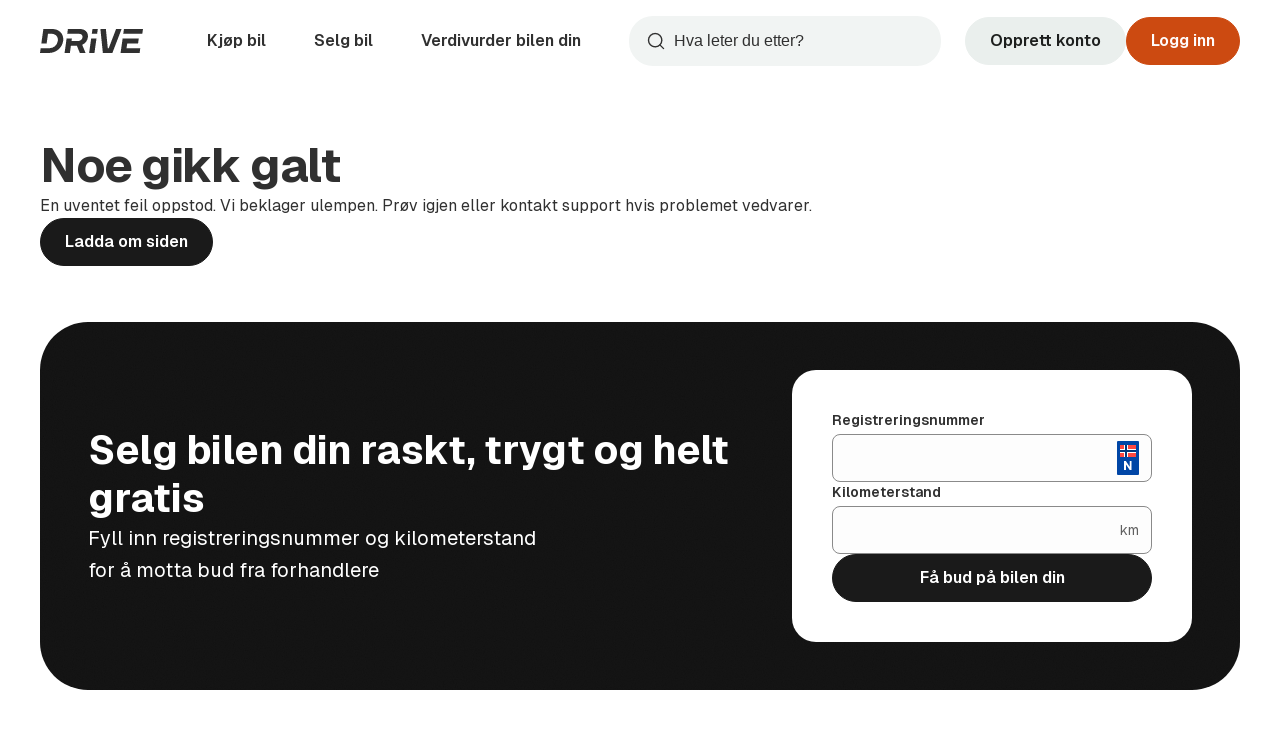

--- FILE ---
content_type: text/css
request_url: https://cdn.wayke.se/public-assets/marketplace/_next/static/chunks/4d8c9a3bcafbcc14.css
body_size: 5200
content:
@keyframes no-transform{to{transform:none}}@keyframes fade-in{0%{opacity:0}to{opacity:1}}@keyframes rotate{to{transform:rotate(360deg)}}.sr-only:not(:focus){clip:rect(0,0,0,0);border:0;width:1px;height:1px;margin:-1px;padding:0;position:absolute;overflow:hidden}.lucide{stroke-width:1.66px;width:1em;height:1em;display:block}:root{--container-width:80rem;--container-width-wide:120rem;--container-width-max:100vw;--container-width-compact:50rem;--container-width-tight:37.5rem;--container-gutter:1rem;--focus-outline-size:.125rem;--focus-outline-offset:.125rem;--focus-outline-style:solid;--focus-outline-color:var(--color-border-focus);--input-height:3rem;--footer-offset:1rem;--page-content-spacing-block-start:3rem;--page-content-spacing-block-end:3rem;--page-content-gap:3rem;--page-content-spacing-block-start-large:5rem;--page-content-spacing-block-end-large:5rem;--page-content-gap-large:5rem}@media (min-width:37rem){:root{--container-gutter:2.5rem}}@media (min-width:56rem){:root{--page-content-spacing-block-start:3.5rem;--page-content-spacing-block-end:3.5rem;--page-content-gap:3.5rem;--page-content-spacing-block-start-large:7.5rem;--page-content-spacing-block-end-large:7.5rem;--page-content-gap-large:7.5rem}}:root[data-brand=drive]{--lightningcss-light:initial;--lightningcss-dark: ;color-scheme:light;--_primitive-color-gray-01:#fff;--_primitive-color-gray-02:#fdfdfd;--_primitive-color-gray-03:#fafafa;--_primitive-color-gray-04:#f7f7f7;--_primitive-color-gray-05:#f3f3f3;--_primitive-color-gray-06:#f1f1f1;--_primitive-color-gray-07:#ebebeb;--_primitive-color-gray-08:#e3e3e3;--_primitive-color-gray-09:#d4d4d4;--_primitive-color-gray-10:#ccc;--_primitive-color-gray-11:#b5b5b5;--_primitive-color-gray-12:#8a8a8a;--_primitive-color-gray-13:#616161;--_primitive-color-gray-14:#4a4a4a;--_primitive-color-gray-15:#303030;--_primitive-color-gray-16:#1a1a1a;--_primitive-color-rust-01:#fffcfc;--_primitive-color-rust-02:#fff6f5;--_primitive-color-rust-03:#fff0ee;--_primitive-color-rust-04:#fee9e7;--_primitive-color-rust-05:#fee2de;--_primitive-color-rust-06:#fedad6;--_primitive-color-rust-07:#fed3ce;--_primitive-color-rust-08:#fec5bd;--_primitive-color-rust-09:#fdb8ad;--_primitive-color-rust-10:#fd9d8b;--_primitive-color-rust-11:#f15916;--_primitive-color-rust-12:#cc4a11;--_primitive-color-rust-13:#ab3d0c;--_primitive-color-rust-14:#8a2f08;--_primitive-color-rust-15:#642004;--_primitive-color-rust-16:#3c1001;--_primitive-color-sage-01:#fcfdfd;--_primitive-color-sage-02:#f7f8f8;--_primitive-color-sage-03:#f1f4f3;--_primitive-color-sage-04:#eaefed;--_primitive-color-sage-05:#e3eae7;--_primitive-color-sage-06:#dce4e1;--_primitive-color-sage-07:#d6dfdc;--_primitive-color-sage-08:#cbd4d1;--_primitive-color-sage-09:#c2cbc8;--_primitive-color-sage-10:#afb8b5;--_primitive-color-sage-11:#868d8b;--_primitive-color-sage-12:#707674;--_primitive-color-sage-13:#5d6361;--_primitive-color-sage-14:#4a4e4d;--_primitive-color-sage-15:#343736;--_primitive-color-sage-16:#1d1f1e;--_primitive-color-blue-01:#fcfdff;--_primitive-color-blue-02:#f5f8ff;--_primitive-color-blue-03:#eef3ff;--_primitive-color-blue-04:#e7eeff;--_primitive-color-blue-05:#dfe8ff;--_primitive-color-blue-06:#d6e3ff;--_primitive-color-blue-07:#ceddff;--_primitive-color-blue-08:#bed3ff;--_primitive-color-blue-09:#afc9ff;--_primitive-color-blue-10:#8db7ff;--_primitive-color-blue-11:#008dfa;--_primitive-color-blue-12:#0076d3;--_primitive-color-blue-13:#0063b2;--_primitive-color-blue-14:#004e8f;--_primitive-color-blue-15:#003768;--_primitive-color-blue-16:#001f3f;--_primitive-color-amber-01:#fffcf9;--_primitive-color-amber-02:#fff7ed;--_primitive-color-amber-03:#fff1df;--_primitive-color-amber-04:#ffebd1;--_primitive-color-amber-05:#ffe4bf;--_primitive-color-amber-06:#ffdeac;--_primitive-color-amber-07:#ffd798;--_primitive-color-amber-08:#ffcb63;--_primitive-color-amber-09:#fcc000;--_primitive-color-amber-10:#e5ad00;--_primitive-color-amber-11:#b08500;--_primitive-color-amber-12:#946f00;--_primitive-color-amber-13:#7c5d00;--_primitive-color-amber-14:#634900;--_primitive-color-amber-15:#473400;--_primitive-color-amber-16:#291d00;--_primitive-color-tomato-01:#fffcfc;--_primitive-color-tomato-02:#fff6f6;--_primitive-color-tomato-03:#ffefef;--_primitive-color-tomato-04:#ffe9e8;--_primitive-color-tomato-05:#ffe1e1;--_primitive-color-tomato-06:#ffdad9;--_primitive-color-tomato-07:#ffd3d2;--_primitive-color-tomato-08:#ffc4c3;--_primitive-color-tomato-09:#ffb7b5;--_primitive-color-tomato-10:#ff9a98;--_primitive-color-tomato-11:#ff463d;--_primitive-color-tomato-12:#e61c00;--_primitive-color-tomato-13:#c21600;--_primitive-color-tomato-14:#9d1000;--_primitive-color-tomato-15:#720800;--_primitive-color-tomato-16:#450300;--_primitive-color-mint-01:#f7fffa;--_primitive-color-mint-02:#e5feee;--_primitive-color-mint-03:#d0fee1;--_primitive-color-mint-04:#b8fdd4;--_primitive-color-mint-05:#98fdc4;--_primitive-color-mint-06:#6ffcb2;--_primitive-color-mint-07:#4ef9a7;--_primitive-color-mint-08:#49ed9e;--_primitive-color-mint-09:#46e397;--_primitive-color-mint-10:#3ecd88;--_primitive-color-mint-11:#2e9e68;--_primitive-color-mint-12:#258557;--_primitive-color-mint-13:#1d6f48;--_primitive-color-mint-14:#165838;--_primitive-color-mint-15:#0d3f27;--_primitive-color-mint-16:#052414;--_primitive-color-sand-01:#fdfdfb;--_primitive-color-sand-02:#f9f8f4;--_primitive-color-sand-03:#f5f3ec;--_primitive-color-sand-04:#f1eee3;--_primitive-color-sand-05:#ece8da;--_primitive-color-sand-06:#e8e2cf;--_primitive-color-sand-07:#e3ddc9;--_primitive-color-sand-08:#d8d2bf;--_primitive-color-sand-09:#cec9b7;--_primitive-color-sand-10:#bbb6a5;--_primitive-color-sand-11:#8f8b7e;--_primitive-color-sand-12:#78756a;--_primitive-color-sand-13:#646158;--_primitive-color-sand-14:#504d46;--_primitive-color-sand-15:#383731;--_primitive-color-sand-16:#201e1b;--_primitive-color-yellow-01:#fffdf4;--_primitive-color-yellow-02:#fff8dd;--_primitive-color-yellow-03:#fff4c0;--_primitive-color-yellow-04:#ffef9d;--_primitive-color-yellow-05:#ffe965;--_primitive-color-yellow-06:#fde400;--_primitive-color-yellow-07:#f7df00;--_primitive-color-yellow-08:#ebd400;--_primitive-color-yellow-09:#e0ca00;--_primitive-color-yellow-10:#cbb700;--_primitive-color-yellow-11:#9c8c00;--_primitive-color-yellow-12:#837600;--_primitive-color-yellow-13:#6e6200;--_primitive-color-yellow-14:#574e00;--_primitive-color-yellow-15:#3e3700;--_primitive-color-yellow-16:#231f00;--_primitive-color-black-alpha-01:#0000;--_primitive-color-black-alpha-02:#00000003;--_primitive-color-black-alpha-03:#00000005;--_primitive-color-black-alpha-04:#00000008;--_primitive-color-black-alpha-05:#0000000d;--_primitive-color-black-alpha-06:#0000000f;--_primitive-color-black-alpha-07:#00000014;--_primitive-color-black-alpha-08:#0000001c;--_primitive-color-black-alpha-09:#0000002b;--_primitive-color-black-alpha-10:#0003;--_primitive-color-black-alpha-11:#00000047;--_primitive-color-black-alpha-12:#00000075;--_primitive-color-black-alpha-13:#0000009e;--_primitive-color-black-alpha-14:#000000b5;--_primitive-color-black-alpha-15:#000000cf;--_primitive-color-black-alpha-16:#000000e6;--_primitive-color-white-alpha-01:#fff0;--_primitive-color-white-alpha-02:#ffffff03;--_primitive-color-white-alpha-03:#ffffff05;--_primitive-color-white-alpha-04:#ffffff08;--_primitive-color-white-alpha-05:#ffffff0d;--_primitive-color-white-alpha-06:#ffffff0f;--_primitive-color-white-alpha-07:#ffffff14;--_primitive-color-white-alpha-08:#ffffff1c;--_primitive-color-white-alpha-09:#ffffff2b;--_primitive-color-white-alpha-10:#fff3;--_primitive-color-white-alpha-11:#ffffff47;--_primitive-color-white-alpha-12:#ffffff75;--_primitive-color-white-alpha-13:#ffffff9e;--_primitive-color-white-alpha-14:#ffffffb5;--_primitive-color-white-alpha-15:#ffffffcf;--_primitive-color-white-alpha-16:#ffffffe6;--_primitive-size-0:0;--_primitive-size-0165:.04125rem;--_primitive-size-025:.0625rem;--_primitive-size-050:.125rem;--_primitive-size-100:.25rem;--_primitive-size-150:.375rem;--_primitive-size-200:.5rem;--_primitive-size-275:.6875rem;--_primitive-size-300:.75rem;--_primitive-size-325:.8125rem;--_primitive-size-350:.875rem;--_primitive-size-400:1rem;--_primitive-size-450:1.125rem;--_primitive-size-500:1.25rem;--_primitive-size-600:1.5rem;--_primitive-size-700:1.75rem;--_primitive-size-750:1.875rem;--_primitive-size-800:2rem;--_primitive-size-850:2.125rem;--_primitive-size-900:2.25rem;--_primitive-size-1000:2.5rem;--_primitive-size-1100:2.75rem;--_primitive-size-1200:3rem;--_primitive-size-1400:3.5rem;--_primitive-size-1600:4rem;--_primitive-size-1800:4.5rem;--_primitive-size-2000:5rem;--_primitive-size-2400:6rem;--_primitive-size-2800:7rem;--_primitive-size-3200:8rem;--_primitive-size-full:100vmax;--_primitive-font-weight-extralight:200;--_primitive-font-weight-light:300;--_primitive-font-weight-regular:400;--_primitive-font-weight-medium:500;--_primitive-font-weight-semibold:600;--_primitive-font-weight-bold:700;--_primitive-font-weight-extrabold:800;--_primitive-font-weight-black:900;--color-bg:var(--_primitive-color-gray-01);--color-bg-inverse:var(--_primitive-color-gray-16);--color-bg-backdrop:var(--_primitive-color-black-alpha-12);--color-surface:var(--_primitive-color-gray-01);--color-surface-hover:var(--_primitive-color-gray-02);--color-surface-active:var(--_primitive-color-gray-06);--color-surface-secondary:var(--_primitive-color-sand-03);--color-surface-secondary-hover:var(--_primitive-color-sand-04);--color-surface-secondary-active:var(--_primitive-color-sand-05);--color-surface-tertiary:var(--_primitive-color-sage-03);--color-surface-tertiary-hover:var(--_primitive-color-sage-04);--color-surface-tertiary-active:var(--_primitive-color-sage-05);--color-surface-brand:var(--_primitive-color-rust-03);--color-surface-brand-hover:var(--_primitive-color-rust-04);--color-surface-brand-active:var(--_primitive-color-rust-05);--color-surface-info:var(--_primitive-color-blue-03);--color-surface-info-hover:var(--_primitive-color-blue-04);--color-surface-info-active:var(--_primitive-color-blue-05);--color-surface-success:var(--_primitive-color-mint-03);--color-surface-success-hover:var(--_primitive-color-mint-04);--color-surface-success-active:var(--_primitive-color-mint-05);--color-surface-caution:var(--_primitive-color-yellow-03);--color-surface-caution-hover:var(--_primitive-color-yellow-04);--color-surface-caution-active:var(--_primitive-color-yellow-05);--color-surface-warning:var(--_primitive-color-amber-03);--color-surface-warning-hover:var(--_primitive-color-amber-04);--color-surface-warning-active:var(--_primitive-color-amber-05);--color-surface-critical:var(--_primitive-color-tomato-03);--color-surface-critical-hover:var(--_primitive-color-tomato-04);--color-surface-critical-active:var(--_primitive-color-tomato-05);--color-surface-emphasis:magenta;--color-surface-emphasis-hover:magenta;--color-surface-emphasis-active:magenta;--color-surface-magic:magenta;--color-surface-magic-hover:magenta;--color-surface-magic-active:magenta;--color-fill:var(--_primitive-color-gray-16);--color-fill-hover:var(--_primitive-color-gray-14);--color-fill-active:var(--_primitive-color-gray-16);--color-fill-selected:var(--_primitive-color-gray-12);--color-fill-disabled:var(--_primitive-color-black-alpha-09);--color-fill-secondary:var(--_primitive-color-sage-04);--color-fill-secondary-hover:var(--_primitive-color-sage-05);--color-fill-secondary-active:var(--_primitive-color-sage-04);--color-fill-secondary-selected:magenta;--color-fill-secondary-disabled:var(--_primitive-color-black-alpha-09);--color-fill-tertiary:var(--_primitive-color-sand-03);--color-fill-tertiary-hover:var(--_primitive-color-sand-04);--color-fill-tertiary-active:var(--_primitive-color-sand-03);--color-fill-tertiary-selected:magenta;--color-fill-tertiary-disabled:magenta;--color-fill-brand:var(--_primitive-color-rust-12);--color-fill-brand-hover:var(--_primitive-color-rust-13);--color-fill-brand-active:var(--_primitive-color-rust-13);--color-fill-brand-selected:var(--_primitive-color-rust-12);--color-fill-brand-disabled:var(--_primitive-color-black-alpha-09);--color-fill-brand-secondary:var(--_primitive-color-rust-03);--color-fill-brand-secondary-hover:var(--_primitive-color-rust-04);--color-fill-brand-secondary-active:var(--_primitive-color-rust-05);--color-fill-brand-secondary-selected:magenta;--color-fill-brand-secondary-disabled:var(--_primitive-color-gray-09);--color-fill-inverse:var(--_primitive-color-gray-01);--color-fill-inverse-hover:var(--_primitive-color-gray-06);--color-fill-inverse-active:var(--_primitive-color-gray-07);--color-fill-inverse-selected:magenta;--color-fill-inverse-disabled:var(--_primitive-color-black-alpha-09);--color-fill-transparent:var(--_primitive-color-black-alpha-03);--color-fill-transparent-hover:var(--_primitive-color-black-alpha-08);--color-fill-transparent-active:var(--_primitive-color-black-alpha-07);--color-fill-transparent-selected:var(--_primitive-color-black-alpha-07);--color-fill-transparent-disabled:var(--_primitive-color-black-alpha-09);--color-fill-transparent-secondary:var(--_primitive-color-white-alpha-08);--color-fill-transparent-secondary-hover:var(--_primitive-color-white-alpha-11);--color-fill-transparent-secondary-active:var(--_primitive-color-white-alpha-10);--color-fill-transparent-secondary-selected:var(--_primitive-color-white-alpha-10);--color-fill-transparent-secondary-disabled:var(--_primitive-color-white-alpha-09);--color-fill-info:var(--_primitive-color-blue-12);--color-fill-info-hover:var(--_primitive-color-blue-13);--color-fill-info-active:var(--_primitive-color-blue-14);--color-fill-info-secondary:var(--_primitive-color-blue-03);--color-fill-success:var(--_primitive-color-mint-12);--color-fill-success-hover:var(--_primitive-color-mint-13);--color-fill-success-active:var(--_primitive-color-mint-14);--color-fill-success-secondary:var(--_primitive-color-mint-03);--color-fill-caution:var(--_primitive-color-yellow-06);--color-fill-caution-hover:var(--_primitive-color-yellow-08);--color-fill-caution-active:var(--_primitive-color-yellow-09);--color-fill-caution-secondary:var(--_primitive-color-yellow-04);--color-fill-warning:var(--_primitive-color-amber-09);--color-fill-warning-hover:var(--_primitive-color-amber-10);--color-fill-warning-active:var(--_primitive-color-amber-11);--color-fill-warning-secondary:var(--_primitive-color-amber-07);--color-fill-critical:var(--_primitive-color-tomato-12);--color-fill-critical-hover:var(--_primitive-color-tomato-13);--color-fill-critical-active:var(--_primitive-color-tomato-14);--color-fill-critical-selected:var(--_primitive-color-tomato-14);--color-fill-critical-secondary:var(--_primitive-color-tomato-03);--color-fill-critical-secondary-hover:var(--_primitive-color-tomato-04);--color-fill-critical-secondary-active:var(--_primitive-color-tomato-04);--color-fill-emphasis:magenta;--color-fill-emphasis-hover:magenta;--color-fill-emphasis-active:magenta;--color-fill-magic:magenta;--color-fill-magic-hover:magenta;--color-fill-magic-active:magenta;--color-text:var(--_primitive-color-gray-15);--color-text-hover:var(--_primitive-color-gray-14);--color-text-secondary:var(--_primitive-color-gray-13);--color-text-disabled:var(--_primitive-color-gray-12);--color-text-on-fill:var(--_primitive-color-gray-01);--color-text-on-fill-hover:var(--_primitive-color-gray-03);--color-text-on-fill-disabled:var(--_primitive-color-gray-12);--color-text-on-fill-secondary:var(--_primitive-color-sage-16);--color-text-on-fill-secondary-hover:var(--_primitive-color-sage-16);--color-text-on-fill-tertiary:var(--_primitive-color-sage-16);--color-text-on-fill-tertiary-hover:var(--_primitive-color-sage-16);--color-text-on-fill-brand:var(--_primitive-color-rust-01);--color-text-on-fill-brand-hover:var(--_primitive-color-rust-03);--color-text-on-fill-brand-active:var(--_primitive-color-rust-03);--color-text-on-fill-brand-secondary:var(--_primitive-color-rust-12);--color-text-on-fill-brand-secondary-hover:var(--_primitive-color-rust-13);--color-text-on-fill-brand-secondary-active:var(--_primitive-color-rust-13);--color-text-brand:var(--_primitive-color-rust-12);--color-text-brand-hover:var(--_primitive-color-rust-13);--color-text-inverse:var(--_primitive-color-gray-01);--color-text-inverse-secondary:var(--_primitive-color-gray-06);--color-link:var(--_primitive-color-blue-13);--color-link-hover:var(--_primitive-color-blue-14);--color-link-active:var(--_primitive-color-blue-15);--color-link-inverse:var(--_primitive-color-blue-04);--color-text-info:var(--_primitive-color-blue-14);--color-text-info-hover:var(--_primitive-color-blue-15);--color-text-info-active:var(--_primitive-color-blue-16);--color-text-info-on-fill:var(--_primitive-color-blue-01);--color-text-success:var(--_primitive-color-mint-14);--color-text-success-hover:var(--_primitive-color-mint-15);--color-text-success-active:var(--_primitive-color-mint-16);--color-text-success-on-fill:var(--_primitive-color-mint-01);--color-text-caution:var(--_primitive-color-yellow-14);--color-text-caution-hover:var(--_primitive-color-yellow-15);--color-text-caution-active:var(--_primitive-color-yellow-16);--color-text-caution-on-fill:var(--_primitive-color-yellow-15);--color-text-warning:var(--_primitive-color-amber-14);--color-text-warning-hover:var(--_primitive-color-amber-15);--color-text-warning-active:var(--_primitive-color-amber-16);--color-text-warning-on-fill:var(--_primitive-color-amber-01);--color-text-critical:var(--_primitive-color-tomato-14);--color-text-critical-hover:var(--_primitive-color-tomato-15);--color-text-critical-active:var(--_primitive-color-tomato-16);--color-text-critical-on-fill:var(--_primitive-color-tomato-01);--color-text-emphasis:magenta;--color-text-emphasis-hover:magenta;--color-text-emphasis-active:magenta;--color-text-emphasis-on-fill:magenta;--color-magic-info:magenta;--color-magic-info-hover:magenta;--color-magic-info-active:magenta;--color-magic-info-on-fill:magenta;--color-icon:var(--_primitive-color-gray-15);--color-icon-hover:var(--_primitive-color-gray-14);--color-icon-active:var(--_primitive-color-gray-15);--color-icon-disabled:var(--_primitive-color-gray-12);--color-icon-secondary:var(--_primitive-color-gray-13);--color-icon-secondary-hover:var(--_primitive-color-gray-14);--color-icon-secondary-active:var(--_primitive-color-gray-15);--color-icon-on-fill:var(--_primitive-color-gray-01);--color-icon-on-fill-hover:var(--_primitive-color-gray-03);--color-icon-on-fill-disabled:var(--_primitive-color-gray-12);--color-icon-on-fill-secondary:var(--_primitive-color-sage-15);--color-icon-on-fill-secondary-hover:var(--_primitive-color-sage-15);--color-icon-brand:var(--_primitive-color-rust-12);--color-icon-brand-hover:var(--_primitive-color-rust-13);--color-icon-brand-active:var(--_primitive-color-rust-14);--color-icon-brand-on-fill:var(--_primitive-color-rust-01);--color-icon-brand-on-fill-hover:var(--_primitive-color-rust-03);--color-icon-brand-on-fill-active:var(--_primitive-color-rust-03);--color-icon-inverse:var(--_primitive-color-gray-01);--color-icon-inverse-secondary:var(--_primitive-color-gray-06);--color-icon-info:var(--_primitive-color-blue-14);--color-icon-success:var(--_primitive-color-mint-13);--color-icon-cation:var(--_primitive-color-yellow-14);--color-icon-warning:var(--_primitive-color-amber-11);--color-icon-critical:var(--_primitive-color-tomato-13);--color-icon-magic:magenta;--color-icon-emphasis:magenta;--color-border:var(--_primitive-color-gray-08);--color-border-hover:var(--_primitive-color-gray-10);--color-border-active:var(--_primitive-color-gray-16);--color-border-disabled:var(--_primitive-color-black-alpha-09);--color-border-secondary:var(--_primitive-color-gray-12);--color-border-secondary-hover:var(--_primitive-color-gray-13);--color-border-secondary-active:var(--_primitive-color-gray-16);--color-border-tertiary:var(--_primitive-color-sand-07);--color-border-tertiary-hover:var(--_primitive-color-sand-08);--color-border-tertiary-active:var(--_primitive-color-sand-09);--color-border-brand:var(--_primitive-color-rust-12);--color-border-brand-hover:var(--_primitive-color-rust-13);--color-border-brand-active:var(--_primitive-color-rust-14);--color-border-brand-disabled:magenta;--color-border-inverse:var(--_primitive-color-gray-01);--color-border-inverse-hover:var(--_primitive-color-gray-03);--color-border-inverse-active:var(--_primitive-color-gray-05);--color-border-focus:var(--_primitive-color-blue-13);--color-border-separator:var(--_primitive-color-gray-08);--color-border-separator-inverse:var(--_primitive-color-gray-14);--color-border-info:var(--_primitive-color-blue-09);--color-border-success:var(--_primitive-color-mint-09);--color-border-success-hover:var(--_primitive-color-mint-10);--color-border-success-active:var(--_primitive-color-mint-10);--color-border-success-secondary:var(--_primitive-color-mint-12);--color-border-success-secondary-hover:var(--_primitive-color-mint-14);--color-border-caution:var(--_primitive-color-yellow-07);--color-border-warning:var(--_primitive-color-amber-08);--color-border-critical:var(--_primitive-color-tomato-10);--color-border-critical-hover:var(--_primitive-color-tomato-11);--color-border-critical-active:var(--_primitive-color-tomato-11);--color-border-critical-secondary:var(--_primitive-color-tomato-13);--color-border-critical-secondary-hover:var(--_primitive-color-tomato-14);--color-border-magic:magenta;--color-border-emphasis:magenta;--color-input-surface:var(--_primitive-color-gray-02);--color-input-surface-hover:var(--_primitive-color-sage-03);--color-input-surface-active:var(--_primitive-color-sage-04);--color-input-border:var(--_primitive-color-gray-12);--color-input-border-hover:var(--_primitive-color-gray-16);--color-input-border-active:var(--_primitive-color-gray-16);--color-input-border-disabled:var(--_primitive-color-gray-11);--color-input-text:var(--_primitive-color-gray-16);--color-input-placeholder:var(--_primitive-color-gray-13);--color-nav-bg:var(--_primitive-color-gray-07);--color-nav-surface:var(--_primitive-color-black-alpha-03);--color-nav-surface-hover:var(--_primitive-color-gray-06);--color-nav-surface-active:var(--_primitive-color-gray-03);--color-nav-surface-selected:var(--_primitive-color-gray-03);--radius-none:var(--_primitive-size-0);--radius-xs:var(--_primitive-size-100);--radius-sm:var(--_primitive-size-200);--radius-md:var(--_primitive-size-400);--radius-lg:var(--_primitive-size-600);--radius-xl:var(--_primitive-size-800);--radius-2xl:var(--_primitive-size-1000);--radius-3xl:var(--_primitive-size-1200);--radius-full:var(--_primitive-size-full);--font-family-body:var(--font-geist,sans-serif);--font-family-body-strong:var(--font-geist,sans-serif);--font-family-heading:var(--font-geist,sans-serif);--font-family-heading-brand:var(--font-geist,sans-serif);--font-weight-body:var(--_primitive-font-weight-regular);--font-weight-body-strong:var(--_primitive-font-weight-semibold);--font-weight-heading:var(--_primitive-font-weight-extrabold);--font-weight-heading-brand:var(--_primitive-font-weight-bold);--letter-spacing-body:0;--letter-spacing-body-strong:0;--letter-spacing-heading:-.012em;--letter-spacing-heading-brand:-.03em;--font-size-xs:var(--_primitive-size-300);--font-size-sm:var(--_primitive-size-350);--font-size-md:var(--_primitive-size-400);--font-size-lg:var(--_primitive-size-450);--font-size-xl:var(--_primitive-size-500);--font-size-heading-sm:var(--_primitive-size-350);--font-size-heading-md:var(--_primitive-size-400);--font-size-heading-lg:var(--_primitive-size-450);--font-size-heading-xl:var(--_primitive-size-500);--font-size-heading-2xl:var(--_primitive-size-500);--font-size-heading-3xl:var(--_primitive-size-600);--font-size-heading-4xl:var(--_primitive-size-800);--font-size-heading-5xl:var(--_primitive-size-800);--line-height-body-xs:var(--_primitive-size-400);--line-height-body-sm:var(--_primitive-size-500);--line-height-body-md:var(--_primitive-size-600);--line-height-body-lg:var(--_primitive-size-700);--line-height-body-xl:var(--_primitive-size-800);--line-height-content-xs:var(--_primitive-size-500);--line-height-content-sm:var(--_primitive-size-600);--line-height-content-md:var(--_primitive-size-700);--line-height-content-lg:var(--_primitive-size-750);--line-height-content-xl:var(--_primitive-size-800);--line-height-heading-sm:var(--_primitive-size-500);--line-height-heading-md:var(--_primitive-size-600);--line-height-heading-lg:var(--_primitive-size-600);--line-height-heading-xl:var(--_primitive-size-600);--line-height-heading-2xl:var(--_primitive-size-800);--line-height-heading-3xl:var(--_primitive-size-800);--line-height-heading-4xl:var(--_primitive-size-1000);--line-height-heading-5xl:var(--_primitive-size-1000)}@media (min-width:56rem){:root[data-brand=drive]{--font-size-heading-sm:var(--_primitive-size-350);--font-size-heading-md:var(--_primitive-size-400);--font-size-heading-lg:var(--_primitive-size-450);--font-size-heading-xl:var(--_primitive-size-600);--font-size-heading-2xl:var(--_primitive-size-800);--font-size-heading-3xl:var(--_primitive-size-1000);--font-size-heading-4xl:var(--_primitive-size-1200);--font-size-heading-5xl:var(--_primitive-size-1600);--line-height-heading-sm:var(--_primitive-size-500);--line-height-heading-md:var(--_primitive-size-600);--line-height-heading-lg:var(--_primitive-size-600);--line-height-heading-xl:var(--_primitive-size-800);--line-height-heading-2xl:var(--_primitive-size-1000);--line-height-heading-3xl:var(--_primitive-size-1200);--line-height-heading-4xl:var(--_primitive-size-1400);--line-height-heading-5xl:var(--_primitive-size-1800)}}:root[data-brand=wayke]{--lightningcss-light:initial;--lightningcss-dark: ;color-scheme:light;--_primitive-color-gray-01:#fff;--_primitive-color-gray-02:#fdfdfd;--_primitive-color-gray-03:#fafafa;--_primitive-color-gray-04:#f7f7f7;--_primitive-color-gray-05:#f3f3f3;--_primitive-color-gray-06:#f1f1f1;--_primitive-color-gray-07:#ebebeb;--_primitive-color-gray-08:#e3e3e3;--_primitive-color-gray-09:#d4d4d4;--_primitive-color-gray-10:#ccc;--_primitive-color-gray-11:#b5b5b5;--_primitive-color-gray-12:#8a8a8a;--_primitive-color-gray-13:#616161;--_primitive-color-gray-14:#4a4a4a;--_primitive-color-gray-15:#303030;--_primitive-color-gray-16:#1a1a1a;--_primitive-color-rose-01:#fffcfc;--_primitive-color-rose-02:#fff6f7;--_primitive-color-rose-03:#fef0f1;--_primitive-color-rose-04:#fee9eb;--_primitive-color-rose-05:#fee1e4;--_primitive-color-rose-06:#fddadd;--_primitive-color-rose-07:#fdd3d7;--_primitive-color-rose-08:#fdc4ca;--_primitive-color-rose-09:#fcb7be;--_primitive-color-rose-10:#fb9ba6;--_primitive-color-rose-11:#fa4868;--_primitive-color-rose-12:#e41a4d;--_primitive-color-rose-13:#c0143f;--_primitive-color-rose-14:#9b0e31;--_primitive-color-rose-15:#710722;--_primitive-color-rose-16:#440311;--_primitive-color-sage-01:#fcfdfd;--_primitive-color-sage-02:#f7f8f8;--_primitive-color-sage-03:#f1f4f3;--_primitive-color-sage-04:#eaefed;--_primitive-color-sage-05:#e3eae7;--_primitive-color-sage-06:#dce4e1;--_primitive-color-sage-07:#d6dfdc;--_primitive-color-sage-08:#cbd4d1;--_primitive-color-sage-09:#c2cbc8;--_primitive-color-sage-10:#afb8b5;--_primitive-color-sage-11:#868d8b;--_primitive-color-sage-12:#707674;--_primitive-color-sage-13:#5d6361;--_primitive-color-sage-14:#4a4e4d;--_primitive-color-sage-15:#343736;--_primitive-color-sage-16:#1d1f1e;--_primitive-color-blue-01:#fcfdff;--_primitive-color-blue-02:#f5f8ff;--_primitive-color-blue-03:#eef3ff;--_primitive-color-blue-04:#e7eeff;--_primitive-color-blue-05:#dfe8ff;--_primitive-color-blue-06:#d6e3ff;--_primitive-color-blue-07:#ceddff;--_primitive-color-blue-08:#bed3ff;--_primitive-color-blue-09:#afc9ff;--_primitive-color-blue-10:#8db7ff;--_primitive-color-blue-11:#008dfa;--_primitive-color-blue-12:#0076d3;--_primitive-color-blue-13:#0063b2;--_primitive-color-blue-14:#004e8f;--_primitive-color-blue-15:#003768;--_primitive-color-blue-16:#001f3f;--_primitive-color-amber-01:#fffcf9;--_primitive-color-amber-02:#fff7ed;--_primitive-color-amber-03:#fff1df;--_primitive-color-amber-04:#ffebd1;--_primitive-color-amber-05:#ffe4bf;--_primitive-color-amber-06:#ffdeac;--_primitive-color-amber-07:#ffd798;--_primitive-color-amber-08:#ffcb63;--_primitive-color-amber-09:#fcc000;--_primitive-color-amber-10:#e5ad00;--_primitive-color-amber-11:#b08500;--_primitive-color-amber-12:#946f00;--_primitive-color-amber-13:#7c5d00;--_primitive-color-amber-14:#634900;--_primitive-color-amber-15:#473400;--_primitive-color-amber-16:#291d00;--_primitive-color-tomato-01:#fffcfc;--_primitive-color-tomato-02:#fef6f6;--_primitive-color-tomato-03:#fdf0ef;--_primitive-color-tomato-04:#fdeae8;--_primitive-color-tomato-05:#fce2e1;--_primitive-color-tomato-06:#fbdbd9;--_primitive-color-tomato-07:#fbd4d1;--_primitive-color-tomato-08:#fac6c2;--_primitive-color-tomato-09:#f9bab4;--_primitive-color-tomato-10:#f79f96;--_primitive-color-tomato-11:#f45434;--_primitive-color-tomato-12:#cf4529;--_primitive-color-tomato-13:#ae3921;--_primitive-color-tomato-14:#8d2c18;--_primitive-color-tomato-15:#661e0f;--_primitive-color-tomato-16:#3d0e05;--_primitive-color-mint-01:#f7fffa;--_primitive-color-mint-02:#e5feee;--_primitive-color-mint-03:#d0fee1;--_primitive-color-mint-04:#b8fdd4;--_primitive-color-mint-05:#98fdc4;--_primitive-color-mint-06:#6ffcb2;--_primitive-color-mint-07:#4ef9a7;--_primitive-color-mint-08:#49ed9e;--_primitive-color-mint-09:#46e397;--_primitive-color-mint-10:#3ecd88;--_primitive-color-mint-11:#2e9e68;--_primitive-color-mint-12:#258557;--_primitive-color-mint-13:#1d6f48;--_primitive-color-mint-14:#165838;--_primitive-color-mint-15:#0d3f27;--_primitive-color-mint-16:#052414;--_primitive-color-sand-01:#fdfdfb;--_primitive-color-sand-02:#f9f8f4;--_primitive-color-sand-03:#f5f3ec;--_primitive-color-sand-04:#f1eee3;--_primitive-color-sand-05:#ece8da;--_primitive-color-sand-06:#e8e2cf;--_primitive-color-sand-07:#e3ddc9;--_primitive-color-sand-08:#d8d2bf;--_primitive-color-sand-09:#cec9b7;--_primitive-color-sand-10:#bbb6a5;--_primitive-color-sand-11:#8f8b7e;--_primitive-color-sand-12:#78756a;--_primitive-color-sand-13:#646158;--_primitive-color-sand-14:#504d46;--_primitive-color-sand-15:#383731;--_primitive-color-sand-16:#201e1b;--_primitive-color-yellow-01:#fffdf4;--_primitive-color-yellow-02:#fff8dd;--_primitive-color-yellow-03:#fff4c0;--_primitive-color-yellow-04:#ffef9d;--_primitive-color-yellow-05:#ffe965;--_primitive-color-yellow-06:#fde400;--_primitive-color-yellow-07:#f7df00;--_primitive-color-yellow-08:#ebd400;--_primitive-color-yellow-09:#e0ca00;--_primitive-color-yellow-10:#cbb700;--_primitive-color-yellow-11:#9c8c00;--_primitive-color-yellow-12:#837600;--_primitive-color-yellow-13:#6e6200;--_primitive-color-yellow-14:#574e00;--_primitive-color-yellow-15:#3e3700;--_primitive-color-yellow-16:#231f00;--_primitive-color-black-alpha-01:#0000;--_primitive-color-black-alpha-02:#00000003;--_primitive-color-black-alpha-03:#00000005;--_primitive-color-black-alpha-04:#00000008;--_primitive-color-black-alpha-05:#0000000d;--_primitive-color-black-alpha-06:#0000000f;--_primitive-color-black-alpha-07:#00000014;--_primitive-color-black-alpha-08:#0000001c;--_primitive-color-black-alpha-09:#0000002b;--_primitive-color-black-alpha-10:#0003;--_primitive-color-black-alpha-11:#00000047;--_primitive-color-black-alpha-12:#00000075;--_primitive-color-black-alpha-13:#0000009e;--_primitive-color-black-alpha-14:#000000b5;--_primitive-color-black-alpha-15:#000000cf;--_primitive-color-black-alpha-16:#000000e6;--_primitive-color-white-alpha-01:#fff0;--_primitive-color-white-alpha-02:#ffffff03;--_primitive-color-white-alpha-03:#ffffff05;--_primitive-color-white-alpha-04:#ffffff08;--_primitive-color-white-alpha-05:#ffffff0d;--_primitive-color-white-alpha-06:#ffffff0f;--_primitive-color-white-alpha-07:#ffffff14;--_primitive-color-white-alpha-08:#ffffff1c;--_primitive-color-white-alpha-09:#ffffff2b;--_primitive-color-white-alpha-10:#fff3;--_primitive-color-white-alpha-11:#ffffff47;--_primitive-color-white-alpha-12:#ffffff75;--_primitive-color-white-alpha-13:#ffffff9e;--_primitive-color-white-alpha-14:#ffffffb5;--_primitive-color-white-alpha-15:#ffffffcf;--_primitive-color-white-alpha-16:#ffffffe6;--_primitive-size-0:0;--_primitive-size-0165:.04125rem;--_primitive-size-025:.0625rem;--_primitive-size-050:.125rem;--_primitive-size-100:.25rem;--_primitive-size-150:.375rem;--_primitive-size-200:.5rem;--_primitive-size-275:.6875rem;--_primitive-size-300:.75rem;--_primitive-size-325:.8125rem;--_primitive-size-350:.875rem;--_primitive-size-400:1rem;--_primitive-size-450:1.125rem;--_primitive-size-500:1.25rem;--_primitive-size-600:1.5rem;--_primitive-size-700:1.75rem;--_primitive-size-750:1.875rem;--_primitive-size-800:2rem;--_primitive-size-850:2.125rem;--_primitive-size-900:2.25rem;--_primitive-size-1000:2.5rem;--_primitive-size-1100:2.75rem;--_primitive-size-1200:3rem;--_primitive-size-1400:3.5rem;--_primitive-size-1600:4rem;--_primitive-size-1800:4.5rem;--_primitive-size-2000:5rem;--_primitive-size-2400:6rem;--_primitive-size-2800:7rem;--_primitive-size-3200:8rem;--_primitive-size-full:100vmax;--_primitive-font-weight-extralight:200;--_primitive-font-weight-light:300;--_primitive-font-weight-regular:400;--_primitive-font-weight-medium:500;--_primitive-font-weight-semibold:600;--_primitive-font-weight-bold:700;--_primitive-font-weight-extrabold:800;--_primitive-font-weight-black:900;--color-bg:var(--_primitive-color-gray-01);--color-bg-inverse:var(--_primitive-color-gray-16);--color-bg-backdrop:var(--_primitive-color-black-alpha-12);--color-surface:var(--_primitive-color-gray-01);--color-surface-hover:var(--_primitive-color-gray-03);--color-surface-active:var(--_primitive-color-gray-06);--color-surface-secondary:var(--_primitive-color-sand-03);--color-surface-secondary-hover:var(--_primitive-color-sand-04);--color-surface-secondary-active:var(--_primitive-color-sand-05);--color-surface-tertiary:var(--_primitive-color-sage-03);--color-surface-tertiary-hover:var(--_primitive-color-sage-04);--color-surface-tertiary-active:var(--_primitive-color-sage-05);--color-surface-brand:var(--_primitive-color-rose-03);--color-surface-brand-hover:var(--_primitive-color-rose-04);--color-surface-brand-active:var(--_primitive-color-rose-05);--color-surface-info:var(--_primitive-color-blue-03);--color-surface-info-hover:var(--_primitive-color-blue-04);--color-surface-info-active:var(--_primitive-color-blue-05);--color-surface-success:var(--_primitive-color-mint-03);--color-surface-success-hover:var(--_primitive-color-mint-04);--color-surface-success-active:var(--_primitive-color-mint-05);--color-surface-caution:var(--_primitive-color-yellow-03);--color-surface-caution-hover:var(--_primitive-color-yellow-04);--color-surface-caution-active:var(--_primitive-color-yellow-05);--color-surface-warning:var(--_primitive-color-amber-03);--color-surface-warning-hover:var(--_primitive-color-amber-04);--color-surface-warning-active:var(--_primitive-color-amber-05);--color-surface-critical:var(--_primitive-color-tomato-03);--color-surface-critical-hover:var(--_primitive-color-tomato-04);--color-surface-critical-active:var(--_primitive-color-tomato-05);--color-surface-emphasis:magenta;--color-surface-emphasis-hover:magenta;--color-surface-emphasis-active:magenta;--color-surface-magic:magenta;--color-surface-magic-hover:magenta;--color-surface-magic-active:magenta;--color-fill:var(--_primitive-color-gray-16);--color-fill-hover:var(--_primitive-color-gray-14);--color-fill-active:var(--_primitive-color-gray-16);--color-fill-selected:var(--_primitive-color-gray-12);--color-fill-disabled:var(--_primitive-color-gray-08);--color-fill-secondary:var(--_primitive-color-sage-04);--color-fill-secondary-hover:var(--_primitive-color-sage-05);--color-fill-secondary-active:var(--_primitive-color-sage-04);--color-fill-secondary-selected:magenta;--color-fill-secondary-disabled:var(--_primitive-color-black-alpha-09);--color-fill-tertiary:var(--_primitive-color-sand-03);--color-fill-tertiary-hover:var(--_primitive-color-sand-04);--color-fill-tertiary-active:var(--_primitive-color-sand-03);--color-fill-tertiary-selected:magenta;--color-fill-tertiary-disabled:magenta;--color-fill-brand:var(--_primitive-color-rose-12);--color-fill-brand-hover:var(--_primitive-color-rose-13);--color-fill-brand-active:var(--_primitive-color-rose-13);--color-fill-brand-selected:var(--_primitive-color-rose-12);--color-fill-brand-disabled:var(--_primitive-color-black-alpha-09);--color-fill-brand-secondary:var(--_primitive-color-rose-03);--color-fill-brand-secondary-hover:var(--_primitive-color-rose-04);--color-fill-brand-secondary-active:var(--_primitive-color-rose-05);--color-fill-brand-secondary-selected:magenta;--color-fill-brand-secondary-disabled:var(--_primitive-color-gray-09);--color-fill-inverse:var(--_primitive-color-gray-01);--color-fill-inverse-hover:var(--_primitive-color-gray-06);--color-fill-inverse-active:var(--_primitive-color-gray-07);--color-fill-inverse-selected:magenta;--color-fill-inverse-disabled:var(--_primitive-color-black-alpha-09);--color-fill-transparent:var(--_primitive-color-black-alpha-03);--color-fill-transparent-hover:var(--_primitive-color-black-alpha-08);--color-fill-transparent-active:var(--_primitive-color-black-alpha-07);--color-fill-transparent-selected:var(--_primitive-color-black-alpha-07);--color-fill-transparent-disabled:var(--_primitive-color-black-alpha-09);--color-fill-transparent-secondary:var(--_primitive-color-white-alpha-08);--color-fill-transparent-secondary-hover:var(--_primitive-color-white-alpha-11);--color-fill-transparent-secondary-active:var(--_primitive-color-white-alpha-10);--color-fill-transparent-secondary-selected:var(--_primitive-color-white-alpha-10);--color-fill-transparent-secondary-disabled:var(--_primitive-color-white-alpha-09);--color-fill-info:var(--_primitive-color-blue-12);--color-fill-info-hover:var(--_primitive-color-blue-13);--color-fill-info-active:var(--_primitive-color-blue-14);--color-fill-info-secondary:var(--_primitive-color-blue-03);--color-fill-success:var(--_primitive-color-mint-12);--color-fill-success-hover:var(--_primitive-color-mint-13);--color-fill-success-active:var(--_primitive-color-mint-14);--color-fill-success-secondary:var(--_primitive-color-mint-03);--color-fill-caution:var(--_primitive-color-yellow-06);--color-fill-caution-hover:var(--_primitive-color-yellow-08);--color-fill-caution-active:var(--_primitive-color-yellow-09);--color-fill-caution-secondary:var(--_primitive-color-yellow-04);--color-fill-warning:var(--_primitive-color-amber-09);--color-fill-warning-hover:var(--_primitive-color-amber-10);--color-fill-warning-active:var(--_primitive-color-amber-11);--color-fill-warning-secondary:var(--_primitive-color-amber-07);--color-fill-critical:var(--_primitive-color-tomato-12);--color-fill-critical-hover:var(--_primitive-color-tomato-13);--color-fill-critical-active:var(--_primitive-color-tomato-14);--color-fill-critical-selected:var(--_primitive-color-tomato-14);--color-fill-critical-secondary:var(--_primitive-color-tomato-03);--color-fill-critical-secondary-hover:var(--_primitive-color-tomato-04);--color-fill-critical-secondary-active:var(--_primitive-color-tomato-04);--color-fill-emphasis:magenta;--color-fill-emphasis-hover:magenta;--color-fill-emphasis-active:magenta;--color-fill-magic:magenta;--color-fill-magic-hover:magenta;--color-fill-magic-active:magenta;--color-text:var(--_primitive-color-gray-15);--color-text-hover:var(--_primitive-color-gray-14);--color-text-secondary:var(--_primitive-color-gray-13);--color-text-disabled:var(--_primitive-color-gray-12);--color-text-on-fill:var(--_primitive-color-gray-01);--color-text-on-fill-hover:var(--_primitive-color-gray-03);--color-text-on-fill-disabled:var(--_primitive-color-gray-12);--color-text-on-fill-secondary:var(--_primitive-color-sage-16);--color-text-on-fill-secondary-hover:var(--_primitive-color-sage-16);--color-text-on-fill-tertiary:var(--_primitive-color-sage-16);--color-text-on-fill-tertiary-hover:var(--_primitive-color-sage-16);--color-text-on-fill-brand:var(--_primitive-color-rose-01);--color-text-on-fill-brand-hover:var(--_primitive-color-rose-03);--color-text-on-fill-brand-active:var(--_primitive-color-rose-03);--color-text-on-fill-brand-secondary:var(--_primitive-color-rose-12);--color-text-on-fill-brand-secondary-hover:var(--_primitive-color-rose-13);--color-text-on-fill-brand-secondary-active:var(--_primitive-color-rose-13);--color-text-brand:var(--_primitive-color-rose-12);--color-text-brand-hover:var(--_primitive-color-rose-13);--color-text-inverse:var(--_primitive-color-gray-01);--color-text-inverse-secondary:var(--_primitive-color-gray-06);--color-link:var(--_primitive-color-blue-13);--color-link-hover:var(--_primitive-color-blue-14);--color-link-active:var(--_primitive-color-blue-15);--color-link-inverse:var(--_primitive-color-blue-04);--color-text-info:var(--_primitive-color-blue-14);--color-text-info-hover:var(--_primitive-color-blue-15);--color-text-info-active:var(--_primitive-color-blue-16);--color-text-info-on-fill:var(--_primitive-color-blue-01);--color-text-success:var(--_primitive-color-mint-14);--color-text-success-hover:var(--_primitive-color-mint-15);--color-text-success-active:var(--_primitive-color-mint-16);--color-text-success-on-fill:var(--_primitive-color-mint-01);--color-text-caution:var(--_primitive-color-yellow-14);--color-text-caution-hover:var(--_primitive-color-yellow-15);--color-text-caution-active:var(--_primitive-color-yellow-16);--color-text-caution-on-fill:var(--_primitive-color-yellow-15);--color-text-warning:var(--_primitive-color-amber-14);--color-text-warning-hover:var(--_primitive-color-amber-15);--color-text-warning-active:var(--_primitive-color-amber-16);--color-text-warning-on-fill:var(--_primitive-color-amber-01);--color-text-critical:var(--_primitive-color-tomato-14);--color-text-critical-hover:var(--_primitive-color-tomato-15);--color-text-critical-active:var(--_primitive-color-tomato-16);--color-text-critical-on-fill:var(--_primitive-color-tomato-01);--color-text-emphasis:magenta;--color-text-emphasis-hover:magenta;--color-text-emphasis-active:magenta;--color-text-emphasis-on-fill:magenta;--color-magic-info:magenta;--color-magic-info-hover:magenta;--color-magic-info-active:magenta;--color-magic-info-on-fill:magenta;--color-icon:var(--_primitive-color-gray-15);--color-icon-hover:var(--_primitive-color-gray-14);--color-icon-active:var(--_primitive-color-gray-15);--color-icon-disabled:var(--_primitive-color-gray-12);--color-icon-secondary:var(--_primitive-color-gray-13);--color-icon-secondary-hover:var(--_primitive-color-gray-14);--color-icon-secondary-active:var(--_primitive-color-gray-15);--color-icon-on-fill:var(--_primitive-color-gray-01);--color-icon-on-fill-hover:var(--_primitive-color-gray-03);--color-icon-on-fill-disabled:var(--_primitive-color-gray-12);--color-icon-on-fill-secondary:var(--_primitive-color-sage-15);--color-icon-on-fill-secondary-hover:var(--_primitive-color-sage-15);--color-icon-brand:var(--_primitive-color-rose-12);--color-icon-brand-hover:var(--_primitive-color-rose-13);--color-icon-brand-active:var(--_primitive-color-rose-14);--color-icon-brand-on-fill:var(--_primitive-color-rose-01);--color-icon-brand-on-fill-hover:var(--_primitive-color-rose-03);--color-icon-brand-on-fill-active:var(--_primitive-color-rose-03);--color-icon-inverse:var(--_primitive-color-gray-01);--color-icon-inverse-secondary:var(--_primitive-color-gray-06);--color-icon-info:var(--_primitive-color-blue-14);--color-icon-success:var(--_primitive-color-mint-13);--color-icon-cation:var(--_primitive-color-yellow-14);--color-icon-warning:var(--_primitive-color-amber-11);--color-icon-critical:var(--_primitive-color-tomato-13);--color-icon-magic:magenta;--color-icon-emphasis:magenta;--color-border:var(--_primitive-color-gray-08);--color-border-hover:var(--_primitive-color-gray-10);--color-border-active:var(--_primitive-color-gray-16);--color-border-disabled:var(--_primitive-color-black-alpha-09);--color-border-secondary:var(--_primitive-color-gray-12);--color-border-secondary-hover:var(--_primitive-color-gray-16);--color-border-secondary-active:var(--_primitive-color-gray-16);--color-border-tertiary:var(--_primitive-color-sand-07);--color-border-tertiary-hover:var(--_primitive-color-sand-08);--color-border-tertiary-active:var(--_primitive-color-sand-09);--color-border-brand:var(--_primitive-color-rose-12);--color-border-brand-hover:var(--_primitive-color-rose-13);--color-border-brand-active:var(--_primitive-color-rose-14);--color-border-brand-disabled:magenta;--color-border-inverse:var(--_primitive-color-gray-01);--color-border-inverse-hover:var(--_primitive-color-gray-03);--color-border-inverse-active:var(--_primitive-color-gray-05);--color-border-focus:var(--_primitive-color-blue-13);--color-border-separator:var(--_primitive-color-gray-08);--color-border-separator-inverse:var(--_primitive-color-gray-14);--color-border-info:var(--_primitive-color-blue-09);--color-border-success:var(--_primitive-color-mint-09);--color-border-success-hover:var(--_primitive-color-mint-10);--color-border-success-active:var(--_primitive-color-mint-10);--color-border-success-secondary:var(--_primitive-color-mint-12);--color-border-success-secondary-hover:var(--_primitive-color-mint-14);--color-border-caution:var(--_primitive-color-yellow-07);--color-border-warning:var(--_primitive-color-amber-08);--color-border-critical:var(--_primitive-color-tomato-10);--color-border-critical-hover:var(--_primitive-color-tomato-11);--color-border-critical-active:var(--_primitive-color-tomato-11);--color-border-critical-secondary:var(--_primitive-color-tomato-13);--color-border-critical-secondary-hover:var(--_primitive-color-tomato-14);--color-border-magic:magenta;--color-border-emphasis:magenta;--color-input-surface:var(--_primitive-color-gray-02);--color-input-surface-hover:var(--_primitive-color-sage-03);--color-input-surface-active:var(--_primitive-color-sage-04);--color-input-border:var(--_primitive-color-gray-12);--color-input-border-hover:var(--_primitive-color-gray-16);--color-input-border-active:var(--_primitive-color-gray-16);--color-input-border-disabled:var(--_primitive-color-gray-11);--color-input-text:var(--_primitive-color-gray-16);--color-input-placeholder:var(--_primitive-color-gray-13);--color-nav-bg:var(--_primitive-color-gray-07);--color-nav-surface:var(--_primitive-color-black-alpha-03);--color-nav-surface-hover:var(--_primitive-color-gray-06);--color-nav-surface-active:var(--_primitive-color-gray-03);--color-nav-surface-selected:var(--_primitive-color-gray-03);--radius-none:var(--_primitive-size-0);--radius-xs:var(--_primitive-size-100);--radius-sm:var(--_primitive-size-200);--radius-md:var(--_primitive-size-400);--radius-lg:var(--_primitive-size-600);--radius-xl:var(--_primitive-size-800);--radius-2xl:var(--_primitive-size-1000);--radius-3xl:var(--_primitive-size-1200);--radius-full:var(--_primitive-size-full);--font-family-body:var(--font-jakarta-sans,sans-serif);--font-family-body-strong:var(--font-jakarta-sans,sans-serif);--font-family-heading:var(--font-jakarta-sans,sans-serif);--font-family-heading-brand:var(--font-styrene-a,sans-serif);--font-weight-body:var(--_primitive-font-weight-regular);--font-weight-body-strong:var(--_primitive-font-weight-semibold);--font-weight-heading:var(--_primitive-font-weight-extrabold);--font-weight-heading-brand:var(--_primitive-font-weight-bold);--letter-spacing-body:0;--letter-spacing-body-strong:0;--letter-spacing-heading:-.012em;--letter-spacing-heading-brand:-.03em;--font-size-xs:var(--_primitive-size-300);--font-size-sm:var(--_primitive-size-350);--font-size-md:var(--_primitive-size-400);--font-size-lg:var(--_primitive-size-450);--font-size-xl:var(--_primitive-size-500);--font-size-heading-sm:var(--_primitive-size-350);--font-size-heading-md:var(--_primitive-size-400);--font-size-heading-lg:var(--_primitive-size-450);--font-size-heading-xl:var(--_primitive-size-500);--font-size-heading-2xl:var(--_primitive-size-600);--font-size-heading-3xl:var(--_primitive-size-600);--font-size-heading-4xl:var(--_primitive-size-800);--font-size-heading-5xl:var(--_primitive-size-800);--line-height-body-xs:var(--_primitive-size-400);--line-height-body-sm:var(--_primitive-size-500);--line-height-body-md:var(--_primitive-size-600);--line-height-body-lg:var(--_primitive-size-700);--line-height-body-xl:var(--_primitive-size-800);--line-height-content-xs:var(--_primitive-size-500);--line-height-content-sm:var(--_primitive-size-600);--line-height-content-md:var(--_primitive-size-700);--line-height-content-lg:var(--_primitive-size-750);--line-height-content-xl:var(--_primitive-size-800);--line-height-heading-sm:var(--_primitive-size-500);--line-height-heading-md:var(--_primitive-size-600);--line-height-heading-lg:var(--_primitive-size-600);--line-height-heading-xl:var(--_primitive-size-600);--line-height-heading-2xl:var(--_primitive-size-800);--line-height-heading-3xl:var(--_primitive-size-800);--line-height-heading-4xl:var(--_primitive-size-1000);--line-height-heading-5xl:var(--_primitive-size-1000)}@media (min-width:56rem){:root[data-brand=wayke]{--font-size-heading-sm:var(--_primitive-size-350);--font-size-heading-md:var(--_primitive-size-400);--font-size-heading-lg:var(--_primitive-size-450);--font-size-heading-xl:var(--_primitive-size-600);--font-size-heading-2xl:var(--_primitive-size-800);--font-size-heading-3xl:var(--_primitive-size-1000);--font-size-heading-4xl:var(--_primitive-size-1200);--font-size-heading-5xl:var(--_primitive-size-1600);--line-height-heading-sm:var(--_primitive-size-500);--line-height-heading-md:var(--_primitive-size-600);--line-height-heading-lg:var(--_primitive-size-600);--line-height-heading-xl:var(--_primitive-size-800);--line-height-heading-2xl:var(--_primitive-size-1000);--line-height-heading-3xl:var(--_primitive-size-1200);--line-height-heading-4xl:var(--_primitive-size-1400);--line-height-heading-5xl:var(--_primitive-size-1800)}}*,:before,:after{box-sizing:border-box}html{-moz-text-size-adjust:100%;text-size-adjust:100%;font-size:100%}body{font-family:var(--font-family-body);font-weight:var(--font-weight-body);letter-spacing:var(--letter-spacing-body);background-color:var(--color-bg);color:var(--color-text);-webkit-font-smoothing:antialiased;-moz-osx-font-smoothing:grayscale;font-variant-ligatures:none;margin:0;font-size:1rem;overflow-x:clip}body::selection{color:#fff;background-color:#000}@media (max-width:calc(56rem - 1px)){body:has(.lock-body-lt-md){width:100%;position:fixed;overflow:hidden}}@media (max-width:calc(37rem - 1px)){body:has(.lock-body-lt-sm){width:100%;position:fixed;overflow:hidden}}::-moz-focus-inner{border:none}:focus{outline:none}@supports selector(:focus-visible){:where(a,button,input,select,textarea,summary,[role=button]):focus-visible{outline:var(--focus-outline-size)var(--focus-outline-style)var(--focus-outline-color);outline-offset:var(--focus-outline-offset,var(--focus-outline-size))}}@supports not selector(:focus-visible){:where(a,button,input,select,textarea,summary,[role=button]):focus{outline:var(--focus-outline-size)var(--focus-outline-style)var(--focus-outline-color);outline-offset:var(--focus-outline-offset,var(--focus-outline-size))}}:where([aria-disabled=true i],[disabled]){cursor:not-allowed}:where(a img){border:0}:where(img){-webkit-user-select:none;user-select:none}:where(input,textarea,select){font:inherit;margin:0;font-size:16px}:where(button){font-variant-ligatures:inherit;cursor:pointer;margin:0}:where(b,strong){font-family:var(--font-family-body-strong);font-weight:var(--font-weight-body-strong);letter-spacing:var(--letter-spacing-body-strong)}:where(section,article){width:100%}:where(abbr){text-decoration:none}@media (prefers-reduced-motion){::view-transition-group(*){animation:none!important}::view-transition-old(*){animation:none!important}::view-transition-new(*){animation:none!important}}
.Main-module-scss-module__lfOSZa__main{container-type:inline-size}
/*# sourceMappingURL=557b8a5b83185341.css.map*/

--- FILE ---
content_type: text/css
request_url: https://cdn.wayke.se/public-assets/marketplace/_next/static/chunks/9fb1973f02c311ce.css
body_size: 15633
content:
@keyframes ArticleBillboard-module-scss-module__9aXUVq__no-transform{to{transform:none}}@keyframes ArticleBillboard-module-scss-module__9aXUVq__fade-in{0%{opacity:0}to{opacity:1}}@keyframes ArticleBillboard-module-scss-module__9aXUVq__rotate{to{transform:rotate(360deg)}}.ArticleBillboard-module-scss-module__9aXUVq__billboard{--_billboard-radius:var(--radius-lg);--_billboard-aspect-ratio:16/9;aspect-ratio:var(--_billboard-aspect-ratio);border-radius:var(--_billboard-radius);isolation:isolate;align-items:flex-end;padding:1rem;display:flex;position:relative}.ArticleBillboard-module-scss-module__9aXUVq__billboard:not(:has(.ArticleBillboard-module-scss-module__9aXUVq__image)){background-color:var(--color-fill)}@supports selector(:focus-visible){.ArticleBillboard-module-scss-module__9aXUVq__billboard:has(.ArticleBillboard-module-scss-module__9aXUVq__heading:focus-visible){outline:var(--focus-outline-size)var(--focus-outline-style)var(--focus-outline-color);outline-offset:var(--focus-outline-offset,var(--focus-outline-size))}}@supports not selector(:focus-visible){.ArticleBillboard-module-scss-module__9aXUVq__billboard:has(.ArticleBillboard-module-scss-module__9aXUVq__heading:focus){outline:var(--focus-outline-size)var(--focus-outline-style)var(--focus-outline-color);outline-offset:var(--focus-outline-offset,var(--focus-outline-size))}}@media (max-width:calc(37rem - 1px)){.ArticleBillboard-module-scss-module__9aXUVq__billboard{--_billboard-aspect-ratio:4/5}}.ArticleBillboard-module-scss-module__9aXUVq__image{border-radius:var(--_billboard-radius);object-fit:cover;z-index:-1;width:100%;height:100%;image-rendering:crisp-edges;will-change:transform;position:absolute;top:0;left:0;transform:translateZ(0)}.ArticleBillboard-module-scss-module__9aXUVq__content{--_content-padding-block:.5rem;--_content-padding-inline:1rem;width:max-content;padding:var(--_content-padding-block)var(--_content-padding-inline);border-radius:var(--radius-md);background-color:var(--color-fill-tertiary);align-items:center;gap:1rem;display:flex}.ArticleBillboard-module-scss-module__9aXUVq__content .market-symbol{flex-shrink:0;height:1.25rem;display:block}.ArticleBillboard-module-scss-module__9aXUVq__content:has(.ArticleBillboard-module-scss-module__9aXUVq__heading:hover){background-color:var(--color-fill-tertiary-hover)}.ArticleBillboard-module-scss-module__9aXUVq__info{flex-direction:column;gap:.25rem;display:flex}.ArticleBillboard-module-scss-module__9aXUVq__heading{font-family:var(--font-family-heading);font-weight:var(--font-weight-heading);letter-spacing:var(--letter-spacing-heading);font-size:var(--font-size-heading-md);line-height:var(--line-height-heading-md);color:currentColor;text-decoration:none}.ArticleBillboard-module-scss-module__9aXUVq__heading:focus{outline:none}.ArticleBillboard-module-scss-module__9aXUVq__heading:before{content:"";border-radius:var(--_billboard-radius);position:absolute;top:0;bottom:0;left:0;right:0}.ArticleBillboard-module-scss-module__9aXUVq__metadata{font-size:var(--font-size-xs);line-height:var(--line-height-content-xs)}.ArticleBillboard-module-scss-module__9aXUVq__playIcon{--_play-icon-size:3rem;width:var(--_play-icon-size);height:var(--_play-icon-size);margin-right:calc(var(--_content-padding-inline)*-.5);background-color:var(--color-fill);color:var(--color-text-on-fill);border-radius:50%;flex-shrink:0;justify-content:center;align-items:center;font-size:1.25rem;display:flex}
@keyframes ItemPage-module-scss-module__FzRq-q__no-transform{to{transform:none}}@keyframes ItemPage-module-scss-module__FzRq-q__fade-in{0%{opacity:0}to{opacity:1}}@keyframes ItemPage-module-scss-module__FzRq-q__rotate{to{transform:rotate(360deg)}}.ItemPage-module-scss-module__FzRq-q__itemPage{--_item-page-main-gap:var(--page-content-gap);--_item-page-aside-width:25rem;--_item-page-aside-gap:2.5rem;--_item-page-aside-sticky-top:4.5rem;margin-block-start:var(--page-content-spacing-block-start);margin-block-end:var(--page-content-spacing-block-end)}.ItemPage-module-scss-module__FzRq-q__pageSection{scroll-margin-top:1.5rem}.ItemPage-module-scss-module__FzRq-q__pageSection+.ItemPage-module-scss-module__FzRq-q__pageSection{border-block-start:1px solid var(--color-border-separator);margin-block-start:var(--_item-page-main-gap);padding-block-start:var(--_item-page-main-gap)}@media (max-width:calc(56rem - 1px)){.ItemPage-module-scss-module__FzRq-q__main{gap:var(--_item-page-main-gap);flex-direction:column;display:flex}}@media (min-width:56rem){.ItemPage-module-scss-module__FzRq-q__main:after{content:"";clear:both;display:table}.ItemPage-module-scss-module__FzRq-q__infoSection{width:calc(100% - var(--_item-page-aside-width) - var(--_item-page-aside-gap));float:left;clear:left;display:contents}.ItemPage-module-scss-module__FzRq-q__infoSectionContent{width:calc(100% - var(--_item-page-aside-width) - var(--_item-page-aside-gap));float:left;clear:left}}.ItemPage-module-scss-module__FzRq-q__infoSectionDescription{--_description-margin-block-start:1.5rem;margin-top:var(--_description-margin-block-start);color:var(--color-text-secondary)}@media (max-width:calc(56rem - 1px)){.ItemPage-module-scss-module__FzRq-q__infoSectionDescription{font-size:var(--font-size-md);line-height:var(--line-height-content-md);--_description-margin-block-start:3rem}}@media (min-width:56rem){.ItemPage-module-scss-module__FzRq-q__infoSectionDescription{width:calc(100% - var(--_item-page-aside-width) - var(--_item-page-aside-gap));float:left;clear:left;font-size:var(--font-size-xl);line-height:var(--line-height-content-xl)}}.ItemPage-module-scss-module__FzRq-q__infoAside{--_info-aside-gap:1.5rem;gap:var(--_info-aside-gap);flex-direction:column;display:flex}@media (max-width:calc(56rem - 1px)){.ItemPage-module-scss-module__FzRq-q__infoAside{margin-top:1.5rem}}@media (min-width:56rem){.ItemPage-module-scss-module__FzRq-q__infoAside{--_info-aside-gap:.5rem;width:var(--_item-page-aside-width);float:right}}.ItemPage-module-scss-module__FzRq-q__subHeading{margin-block-start:0;margin-block-end:0}@media (max-width:calc(56rem - 1px)){.ItemPage-module-scss-module__FzRq-q__subHeading{font-size:var(--font-size-md);line-height:var(--line-height-content-md)}}@media (min-width:56rem){.ItemPage-module-scss-module__FzRq-q__subHeading{font-size:var(--font-size-xl);line-height:var(--line-height-content-xl)}}.ItemPage-module-scss-module__FzRq-q__usp{--_usp-gap:.25rem;--_usp-margin-block-start:1rem;align-items:center;gap:var(--_usp-gap);margin-block:var(--_usp-margin-block-start)0;flex-wrap:wrap;display:flex}@media (min-width:56rem){.ItemPage-module-scss-module__FzRq-q__usp{--_usp-gap:.5rem;--_usp-margin-block-start:1.5rem}}.ItemPage-module-scss-module__FzRq-q__uspItem{margin:0}.ItemPage-module-scss-module__FzRq-q__section{flex-direction:column;align-items:flex-start;gap:1.5rem;display:flex;container-type:inline-size}@media (min-width:56rem){.ItemPage-module-scss-module__FzRq-q__section{width:calc(100% - var(--_item-page-aside-width) - var(--_item-page-aside-gap));float:left;clear:left;margin-top:var(--_item-page-main-gap)}.ItemPage-module-scss-module__FzRq-q__actionCard{--_info-aside-box-padding:2rem 1.5rem;--_info-aside-box-radius:var(--radius-md);padding:var(--_info-aside-box-padding);border-radius:var(--_info-aside-box-radius);background-color:var(--color-surface);box-shadow:0 0 1.5rem #00000029}}@media (min-width:56rem) and (min-width:56rem){.ItemPage-module-scss-module__FzRq-q__actionCard{--_info-aside-box-padding:2rem;--_info-aside-box-radius:var(--radius-lg)}}.ItemPage-module-scss-module__FzRq-q__sellerCard{--_info-aside-box-padding:2rem 1.5rem;--_info-aside-box-radius:var(--radius-md);padding:var(--_info-aside-box-padding);border-radius:var(--_info-aside-box-radius);background-color:var(--color-surface);box-shadow:0 0 1.5rem #00000029}@media (min-width:56rem){.ItemPage-module-scss-module__FzRq-q__sellerCard{--_info-aside-box-padding:2rem;--_info-aside-box-radius:var(--radius-lg)}}.ItemPage-module-scss-module__FzRq-q__relatedContent{gap:var(--page-content-gap);flex-direction:column;display:flex}@media (max-width:calc(56rem - 1px)){.ItemPage-module-scss-module__FzRq-q__assignmentWidgetDesktop{display:none}}.ItemPage-module-scss-module__FzRq-q__assignmentWidgetMobile{margin-block-start:var(--_item-page-main-gap)}@media (min-width:56rem){.ItemPage-module-scss-module__FzRq-q__assignmentWidgetMobile{display:none}}
@keyframes Heading-module-scss-module__mupH5q__no-transform{to{transform:none}}@keyframes Heading-module-scss-module__mupH5q__fade-in{0%{opacity:0}to{opacity:1}}@keyframes Heading-module-scss-module__mupH5q__rotate{to{transform:rotate(360deg)}}.Heading-module-scss-module__mupH5q__heading{text-wrap:balance;margin:0}.Heading-module-scss-module__mupH5q__heading.Heading-module-scss-module__mupH5q__fontBrand{font-family:var(--font-family-heading-brand);font-weight:var(--font-weight-heading-brand);letter-spacing:var(--letter-spacing-heading-brand)}.Heading-module-scss-module__mupH5q__heading:not(.Heading-module-scss-module__mupH5q__fontBrand){font-family:var(--font-family-heading);font-weight:var(--font-weight-heading);letter-spacing:var(--letter-spacing-heading)}.Heading-module-scss-module__mupH5q__size-sm{font-size:var(--font-size-heading-sm);line-height:var(--line-height-heading-sm)}.Heading-module-scss-module__mupH5q__size-md{font-size:var(--font-size-heading-md);line-height:var(--line-height-heading-md)}.Heading-module-scss-module__mupH5q__size-lg{font-size:var(--font-size-heading-lg);line-height:var(--line-height-heading-lg)}.Heading-module-scss-module__mupH5q__size-xl{font-size:var(--font-size-heading-xl);line-height:var(--line-height-heading-xl)}.Heading-module-scss-module__mupH5q__size-2xl{font-size:var(--font-size-heading-2xl);line-height:var(--line-height-heading-2xl)}.Heading-module-scss-module__mupH5q__size-3xl{font-size:var(--font-size-heading-3xl);line-height:var(--line-height-heading-3xl)}.Heading-module-scss-module__mupH5q__size-4xl{font-size:var(--font-size-heading-4xl);line-height:var(--line-height-heading-4xl)}.Heading-module-scss-module__mupH5q__size-5xl{font-size:var(--font-size-heading-5xl);line-height:var(--line-height-heading-5xl)}.Heading-module-scss-module__mupH5q__highlight{color:var(--color-text-brand);font-style:normal}
@keyframes BackgroundGradient-module-scss-module__qGP7pW__no-transform{to{transform:none}}@keyframes BackgroundGradient-module-scss-module__qGP7pW__fade-in{0%{opacity:0}to{opacity:1}}@keyframes BackgroundGradient-module-scss-module__qGP7pW__rotate{to{transform:rotate(360deg)}}@keyframes BackgroundGradient-module-scss-module__qGP7pW__path-1{0%{--x1:10%;--y1:40%}25%{--x1:34%;--y1:12%}50%{--x1:26%;--y1:52%}75%{--x1:6%;--y1:20%}to{--x1:10%;--y1:40%}}@keyframes BackgroundGradient-module-scss-module__qGP7pW__path-2{0%{--x2:82%;--y2:72%}20%{--x2:60%;--y2:40%}50%{--x2:54%;--y2:66%}80%{--x2:78%;--y2:78%}to{--x2:82%;--y2:72%}}@keyframes BackgroundGradient-module-scss-module__qGP7pW__path-3{0%{--x3:68%;--y3:18%}30%{--x3:76%;--y3:4%}60%{--x3:50%;--y3:28%}85%{--x3:66%;--y3:6%}to{--x3:68%;--y3:18%}}@keyframes BackgroundGradient-module-scss-module__qGP7pW__float{0%{transform:translate(0,0)scale(1.02)}to{transform:translate(-4%,-3%)scale(1.06)}}@property --x1{syntax:"<percentage>";inherits:false;initial-value:18%}@property --y1{syntax:"<percentage>";inherits:false;initial-value:28%}@property --x2{syntax:"<percentage>";inherits:false;initial-value:72%}@property --y2{syntax:"<percentage>";inherits:false;initial-value:58%}@property --x3{syntax:"<percentage>";inherits:false;initial-value:63%}@property --y3{syntax:"<percentage>";inherits:false;initial-value:12%}.BackgroundGradient-module-scss-module__qGP7pW__wrapper{border-radius:inherit;z-index:-1;pointer-events:none;width:100%;height:100%;position:absolute;top:0;left:0;overflow:hidden}.BackgroundGradient-module-scss-module__qGP7pW__gradient{--x1:18%;--y1:28%;--x2:72%;--y2:58%;--x3:63%;--y3:12%;--_color-1:var(--color-fill-brand);--_color-2:var(--color-fill-brand-hover);--_color-3:var(--color-fill-brand-secondary);--_color-4:var(--color-text-on-fill-brand)}[data-brand=wayke] .BackgroundGradient-module-scss-module__qGP7pW__gradient{--_color-4:#dad4fb}[data-brand=drive] .BackgroundGradient-module-scss-module__qGP7pW__gradient{--_color-4:#e0ebfb}.BackgroundGradient-module-scss-module__qGP7pW__gradient{background-color:var(--color-fill);background-image:radial-gradient(62% 62% at var(--x1)var(--y1),color-mix(in lab,var(--_color-2)85%,transparent)0%,color-mix(in lab,var(--_color-2)55%,transparent)50%,transparent 78%),radial-gradient(52% 46% at var(--x2)var(--y2),color-mix(in lab,var(--_color-1)85%,transparent)0%,color-mix(in lab,var(--_color-1)55%,transparent)58%,transparent 85%),radial-gradient(38% 38% at var(--x3)var(--y3),color-mix(in lab,var(--_color-3)55%,transparent)0%,transparent 72%),linear-gradient(115deg,var(--_color-2)0%,var(--_color-1)42%,var(--_color-4)90%);filter:saturate(1.05)contrast(1.05);will-change:transform;background-repeat:no-repeat;position:absolute;top:-5%;bottom:-5%;left:-5%;right:-5%;transform:translateZ(0)}.BackgroundGradient-module-scss-module__qGP7pW__gradient:before{content:"";opacity:.5;mix-blend-mode:multiply;pointer-events:none;z-index:2;background:url("data:image/svg+xml,%3Csvg xmlns='http://www.w3.org/2000/svg' width='400' height='400'%3E%3Cfilter id='f'%3E%3CfeTurbulence type='fractalNoise' baseFrequency='0.9' numOctaves='4' seed='2' stitchTiles='stitch'/%3E%3CfeColorMatrix type='saturate' values='0'/%3E%3C/filter%3E%3Crect width='100%25' height='100%25' filter='url(%23f)'/%3E%3C/svg%3E");position:absolute;top:0;bottom:0;left:0;right:0}@media (prefers-reduced-motion:reduce){.BackgroundGradient-module-scss-module__qGP7pW__gradient .BackgroundGradient-module-scss-module__qGP7pW__soft-blobs,.BackgroundGradient-module-scss-module__qGP7pW__gradient .BackgroundGradient-module-scss-module__qGP7pW__soft-blobs:after,.BackgroundGradient-module-scss-module__qGP7pW__gradient .BackgroundGradient-module-scss-module__qGP7pW__soft-blobs:before{animation:none}}
@keyframes Container-module-scss-module__JlzzPW__no-transform{to{transform:none}}@keyframes Container-module-scss-module__JlzzPW__fade-in{0%{opacity:0}to{opacity:1}}@keyframes Container-module-scss-module__JlzzPW__rotate{to{transform:rotate(360deg)}}.Container-module-scss-module__JlzzPW__container{--_container-max-width:var(--container-width);width:min(var(--_container-max-width),100% - var(--container-gutter)*2);margin-inline-start:auto;margin-inline-end:auto}.Container-module-scss-module__JlzzPW__narrow{--_container-max-width:var(--container-width-compact)}.Container-module-scss-module__JlzzPW__extraNarrow{--_container-max-width:var(--container-width-tight)}.Container-module-scss-module__JlzzPW__max{--_container-max-width:var(--container-width-max)}
@keyframes Alert-module-scss-module__f3YVua__no-transform{to{transform:none}}@keyframes Alert-module-scss-module__f3YVua__fade-in{0%{opacity:0}to{opacity:1}}@keyframes Alert-module-scss-module__f3YVua__rotate{to{transform:rotate(360deg)}}.Alert-module-scss-module__f3YVua__alert{background-color:var(--_alert-bg);width:100%;color:var(--_alert-fg);border:1px solid var(--_alert-border);border-radius:var(--radius-sm);align-items:flex-start;gap:.75rem;padding:1rem;display:flex}.Alert-module-scss-module__f3YVua__alert>.lucide{font-size:var(--line-height-body-md);color:var(--_alert-icon);flex-shrink:0}.Alert-module-scss-module__f3YVua__alertInfo{--_alert-bg:var(--color-surface-info);--_alert-fg:var(--color-text-info);--_alert-icon:var(--color-icon-info);--_alert-border:var(--color-border-info)}.Alert-module-scss-module__f3YVua__alertSuccess{--_alert-bg:var(--color-surface-success);--_alert-fg:var(--color-text-success);--_alert-icon:var(--color-icon-success);--_alert-border:var(--color-border-success)}.Alert-module-scss-module__f3YVua__alertCaution{--_alert-bg:var(--color-surface-caution);--_alert-fg:var(--color-text-caution);--_alert-icon:var(--color-icon-caution);--_alert-border:var(--color-border-caution)}.Alert-module-scss-module__f3YVua__alertCritical{--_alert-bg:var(--color-surface-critical);--_alert-fg:var(--color-text-critical);--_alert-icon:var(--color-icon-critical);--_alert-border:var(--color-border-critical)}.Alert-module-scss-module__f3YVua__body:not(:has(.Alert-module-scss-module__f3YVua__heading)){align-self:center}.Alert-module-scss-module__f3YVua__heading{font-family:var(--font-family-body-strong);font-weight:var(--font-weight-body-strong);letter-spacing:var(--letter-spacing-body-strong);font-size:var(--font-size-md);line-height:var(--line-height-body-md);text-wrap:balance;margin:0}.Alert-module-scss-module__f3YVua__content{font-size:var(--font-size-sm);line-height:var(--line-height-body-sm);text-wrap:pretty;margin:0}.Alert-module-scss-module__f3YVua__closeButton{--_close-button-size:2rem;width:var(--_close-button-size);height:var(--_close-button-size);margin-left:auto;margin-block:calc(var(--_close-button-size)/-2);color:var(--color-icon);cursor:pointer;background-color:#0000;border:1px solid #0000;border-radius:50%;flex-shrink:0;justify-content:center;align-self:center;align-items:center;font-size:1rem;transition:transform .2s;display:flex}.Alert-module-scss-module__f3YVua__closeButton:enabled:hover{border-color:var(--_alert-border)}.Alert-module-scss-module__f3YVua__closeButton:enabled:active{transform:scale(.95)}
@keyframes Badge-module-scss-module__dan1QW__no-transform{to{transform:none}}@keyframes Badge-module-scss-module__dan1QW__fade-in{0%{opacity:0}to{opacity:1}}@keyframes Badge-module-scss-module__dan1QW__rotate{to{transform:rotate(360deg)}}.Badge-module-scss-module__dan1QW__badge{align-items:center;gap:var(--_badge-gap,.25rem);width:max-content;padding:var(--_badge-padding-block,0)var(--_badge-padding-inline,0);border-radius:var(--radius-sm,0);background-color:var(--_badge-bg,transparent);color:var(--_badge-fg,currentColor);border:1px solid var(--_badge-border,transparent);display:flex}.Badge-module-scss-module__dan1QW__sizeSmall{font-size:var(--font-size-xs);line-height:var(--line-height-body-xs);--_badge-padding-block:.25rem;--_badge-padding-inline:.5rem;--_badge-gap:.25rem}.Badge-module-scss-module__dan1QW__sizeMedium{font-size:var(--font-size-sm);line-height:var(--line-height-body-sm);--_badge-padding-block:.375rem;--_badge-padding-inline:.75rem;--_badge-gap:.375rem}.Badge-module-scss-module__dan1QW__sizeLarge{font-size:var(--font-size-md);line-height:var(--line-height-body-md);--_badge-padding-block:.375rem;--_badge-padding-inline:.75rem;--_badge-gap:.5rem}.Badge-module-scss-module__dan1QW__toneDefault{--_badge-bg:transparent;--_badge-fg:var(--color-text);--_badge-border:var(--color-border)}.Badge-module-scss-module__dan1QW__toneBrand{--_badge-bg:var(--color-fill-brand);--_badge-fg:var(--color-text-on-fill-brand);--_badge-border:var(--_badge-bg)}.Badge-module-scss-module__dan1QW__toneBrandSecondary{--_badge-bg:var(--color-fill-brand-secondary);--_badge-fg:var(--color-text-on-fill-brand-secondary);--_badge-border:var(--_badge-bg)}.Badge-module-scss-module__dan1QW__toneFill{--_badge-bg:var(--color-fill);--_badge-fg:var(--color-text-on-fill);--_badge-border:var(--_badge-bg)}.Badge-module-scss-module__dan1QW__toneFillSecondary{--_badge-bg:var(--color-fill-secondary);--_badge-fg:var(--color-text-on-fill-secondary);--_badge-border:var(--_badge-bg)}.Badge-module-scss-module__dan1QW__toneFillTertiary{--_badge-bg:var(--color-fill-tertiary);--_badge-fg:var(--color-text-on-fill-tertiary);--_badge-border:var(--_badge-bg)}.Badge-module-scss-module__dan1QW__toneInfo{--_badge-bg:var(--color-fill-info-secondary);--_badge-fg:var(--color-text-info);--_badge-border:var(--_badge-bg)}.Badge-module-scss-module__dan1QW__toneSuccess{--_badge-bg:var(--color-fill-success-secondary);--_badge-fg:var(--color-text-success);--_badge-border:var(--_badge-bg)}.Badge-module-scss-module__dan1QW__toneCaution{--_badge-bg:var(--color-fill-caution-secondary);--_badge-fg:var(--color-text-caution);--_badge-border:var(--_badge-bg)}.Badge-module-scss-module__dan1QW__toneCritical{--_badge-bg:var(--color-fill-critical-secondary);--_badge-fg:var(--color-text-critical);--_badge-border:var(--_badge-bg)}
@keyframes Breadcrumb-module-scss-module__fDxavq__no-transform{to{transform:none}}@keyframes Breadcrumb-module-scss-module__fDxavq__fade-in{0%{opacity:0}to{opacity:1}}@keyframes Breadcrumb-module-scss-module__fDxavq__rotate{to{transform:rotate(360deg)}}.Breadcrumb-module-scss-module__fDxavq__nav{width:100%}.Breadcrumb-module-scss-module__fDxavq__list{scrollbar-width:none;-ms-overflow-style:none}.Breadcrumb-module-scss-module__fDxavq__list::-webkit-scrollbar{display:none}.Breadcrumb-module-scss-module__fDxavq__list{--_breadcrumb-gap:.5rem;align-items:center;gap:calc(var(--_breadcrumb-gap)*.5)var(--_breadcrumb-gap);margin:0 calc(var(--container-gutter)*-1);padding:.75rem var(--container-gutter);list-style:none;display:flex;overflow:auto}.Breadcrumb-module-scss-module__fDxavq__item{align-items:center;gap:var(--_breadcrumb-gap);flex-shrink:0;display:flex}.Breadcrumb-module-scss-module__fDxavq__item .lucide{flex-shrink:0}.Breadcrumb-module-scss-module__fDxavq__link{font-family:var(--font-family-body-strong);font-weight:var(--font-weight-body-strong);letter-spacing:var(--letter-spacing-body-strong);font-size:var(--font-size-sm);line-height:var(--line-height-body-sm);color:currentColor;align-items:center;gap:.25rem;text-decoration:none;display:flex}.Breadcrumb-module-scss-module__fDxavq__link:hover{text-decoration:underline}@media (min-width:56rem){.Breadcrumb-module-scss-module__fDxavq__link{font-family:var(--font-family-body-strong);font-weight:var(--font-weight-body-strong);letter-spacing:var(--letter-spacing-body-strong);font-size:var(--font-size-md);line-height:var(--line-height-body-md)}}.Breadcrumb-module-scss-module__fDxavq__label{font-size:var(--font-size-sm);line-height:var(--line-height-body-sm);white-space:nowrap}@media (min-width:56rem){.Breadcrumb-module-scss-module__fDxavq__label{font-size:var(--font-size-md);line-height:var(--line-height-body-md)}}
@keyframes BulletList-module-scss-module__uowCJW__no-transform{to{transform:none}}@keyframes BulletList-module-scss-module__uowCJW__fade-in{0%{opacity:0}to{opacity:1}}@keyframes BulletList-module-scss-module__uowCJW__rotate{to{transform:rotate(360deg)}}.BulletList-module-scss-module__uowCJW__list{flex-direction:column;gap:1rem;width:100%;margin:0;padding:0;list-style:none;display:flex}.BulletList-module-scss-module__uowCJW__listColumns{grid-template-columns:repeat(auto-fit,minmax(min(18.75rem,100%),1fr));display:grid}.BulletList-module-scss-module__uowCJW__item{--_item-marker-size:1rem;font-size:var(--font-size-md);line-height:var(--line-height-body-md);align-items:flex-start;gap:.5rem;display:flex}.BulletList-module-scss-module__uowCJW__item:before{content:"";margin-top:calc(((var(--_item-marker-size)) - 1lh)/-2);width:var(--_item-marker-size);height:var(--_item-marker-size);background-color:var(--color-surface);border:calc(var(--_item-marker-size)*.25)solid var(--color-border-brand);border-radius:50%;flex-shrink:0;display:block}
@keyframes DescriptionList-module-scss-module__FP4HMW__no-transform{to{transform:none}}@keyframes DescriptionList-module-scss-module__FP4HMW__fade-in{0%{opacity:0}to{opacity:1}}@keyframes DescriptionList-module-scss-module__FP4HMW__rotate{to{transform:rotate(360deg)}}.DescriptionList-module-scss-module__FP4HMW__list{--_item-padding-block:.75rem;margin-block:calc(var(--_item-padding-block)*-1);width:100%;display:grid}.DescriptionList-module-scss-module__FP4HMW__listDefault{grid-template-columns:minmax(0,1fr) minmax(0,2fr)}@media (max-width:calc(56rem - 1px)){.DescriptionList-module-scss-module__FP4HMW__listDefault{grid-template-columns:minmax(0,1fr) minmax(0,1fr)}}.DescriptionList-module-scss-module__FP4HMW__listEqualWidth{grid-template-columns:minmax(0,1fr) minmax(0,1fr)}.DescriptionList-module-scss-module__FP4HMW__listSeparated{grid-template-columns:auto auto}.DescriptionList-module-scss-module__FP4HMW__term,.DescriptionList-module-scss-module__FP4HMW__details{padding-block:var(--_item-padding-block)}.DescriptionList-module-scss-module__FP4HMW__term:not(:nth-last-child(-n+2)),.DescriptionList-module-scss-module__FP4HMW__details:not(:nth-last-child(-n+2)){border-bottom:1px solid var(--color-border-separator)}.DescriptionList-module-scss-module__FP4HMW__term{font-family:var(--font-family-body-strong);font-weight:var(--font-weight-body-strong);letter-spacing:var(--letter-spacing-body-strong);font-size:var(--font-size-md);line-height:var(--line-height-body-md);overflow-wrap:break-word;-webkit-hyphens:auto;hyphens:auto;padding-inline-end:1rem}.DescriptionList-module-scss-module__FP4HMW__details{font-size:var(--font-size-md);line-height:var(--line-height-body-md);overflow-wrap:break-word;margin:0}.DescriptionList-module-scss-module__FP4HMW__listSeparated .DescriptionList-module-scss-module__FP4HMW__details{text-align:right;align-self:end}
@keyframes Grid-module-scss-module__0JmOaG__no-transform{to{transform:none}}@keyframes Grid-module-scss-module__0JmOaG__fade-in{0%{opacity:0}to{opacity:1}}@keyframes Grid-module-scss-module__0JmOaG__rotate{to{transform:rotate(360deg)}}.Grid-module-scss-module__0JmOaG__grid{--_grid-columns:var(--grid-columns,1);--_grid-gap-block:2.5rem;--_grid-gap-inline:1rem;--_grid-gap-count:calc(var(--_grid-columns) - 1);--_grid-gap-count-total:calc(var(--_grid-gap-count)*var(--_grid-gap-inline));--_grid-max-width:calc((100% - var(--_grid-gap-count-total))/var(--_grid-columns));--_grid-min-width:var(--grid-min-width,18.75rem);grid-template-columns:repeat(auto-fill,minmax(max(min(var(--_grid-min-width),100%),var(--_grid-max-width)),1fr));gap:var(--_grid-gap-block)var(--_grid-gap-inline);width:100%;display:grid}.Grid-module-scss-module__0JmOaG__equalGap{--_grid-gap-block:var(--_grid-gap-inline)}
@keyframes Guarantees-module-scss-module__2senlG__no-transform{to{transform:none}}@keyframes Guarantees-module-scss-module__2senlG__fade-in{0%{opacity:0}to{opacity:1}}@keyframes Guarantees-module-scss-module__2senlG__rotate{to{transform:rotate(360deg)}}.Guarantees-module-scss-module__2senlG__box{--_box-padding:1rem;height:100%;padding:var(--_box-padding);border:1px solid var(--color-border-separator);border-radius:var(--radius-lg);flex-direction:column;align-items:flex-start;gap:1rem;display:flex}@media (min-width:56rem){.Guarantees-module-scss-module__2senlG__box{--_box-padding:1.5rem}}.Guarantees-module-scss-module__2senlG__content{flex-direction:column;gap:.5rem;display:flex}.Guarantees-module-scss-module__2senlG__content>.lucide{font-size:1.5rem}.Guarantees-module-scss-module__2senlG__logo{margin-bottom:.5rem}.Guarantees-module-scss-module__2senlG__heading{font-family:var(--font-family-heading);font-weight:var(--font-weight-heading);letter-spacing:var(--letter-spacing-heading);font-size:var(--font-size-heading-lg);line-height:var(--line-height-heading-lg);margin:0}.Guarantees-module-scss-module__2senlG__description{font-size:var(--font-size-sm);line-height:var(--line-height-body-sm);color:var(--color-text-secondary);-webkit-line-clamp:2;-webkit-box-orient:vertical;margin:0;display:-webkit-box;overflow:hidden}@media (min-width:56rem){.Guarantees-module-scss-module__2senlG__description{font-size:var(--font-size-md);line-height:var(--line-height-body-md)}}.Guarantees-module-scss-module__2senlG__description>:first-child{margin-block-start:0}.Guarantees-module-scss-module__2senlG__description>:last-child{margin-block-end:0}.Guarantees-module-scss-module__2senlG__action{margin-top:auto}.Guarantees-module-scss-module__2senlG__modalContent{flex-direction:column;gap:1rem;display:flex}.Guarantees-module-scss-module__2senlG__modalImage{border-radius:var(--radius-md);width:100%;height:auto;display:block}
@keyframes Warranty-module-scss-module__7yyO-G__no-transform{to{transform:none}}@keyframes Warranty-module-scss-module__7yyO-G__fade-in{0%{opacity:0}to{opacity:1}}@keyframes Warranty-module-scss-module__7yyO-G__rotate{to{transform:rotate(360deg)}}.Warranty-module-scss-module__7yyO-G__content{flex-direction:column;gap:.5rem;display:flex}
@keyframes IconButton-module-scss-module__owBFCa__no-transform{to{transform:none}}@keyframes IconButton-module-scss-module__owBFCa__fade-in{0%{opacity:0}to{opacity:1}}@keyframes IconButton-module-scss-module__owBFCa__rotate{to{transform:rotate(360deg)}}.IconButton-module-scss-module__owBFCa__button{--_bg:transparent;--_fg:var(--color-icon);--_border:var(--_bg);--_disabled-bg:var(--color-fill-disabled);--_disabled-fg:var(--color-icon-disabled);width:var(--_size);height:var(--_size);background-color:var(--_bg);color:var(--_fg);border:1px solid var(--_border);font-size:var(--_icon-size,1em);text-align:center;cursor:pointer;border-radius:50%;justify-content:center;align-items:center;padding:0;transition:transform .2s ease-in-out;display:flex}.IconButton-module-scss-module__owBFCa__button[disabled]{--_bg:var(--_disabled-bg);--_fg:var(--_disabled-fg);cursor:not-allowed}.IconButton-module-scss-module__owBFCa__button:enabled:hover{--_bg:var(--_bg-hover);--_border:var(--_border-hover,var(--_bg))}.IconButton-module-scss-module__owBFCa__button:enabled:active{transform:scale(.95)}.IconButton-module-scss-module__owBFCa__noShrink{flex-shrink:0}.IconButton-module-scss-module__owBFCa__sizeXs{--_size:1.5rem;--_icon-size:1rem}.IconButton-module-scss-module__owBFCa__sizeSm{--_size:2rem;--_icon-size:1rem}.IconButton-module-scss-module__owBFCa__sizeMd{--_size:2.5rem;--_icon-size:1rem}.IconButton-module-scss-module__owBFCa__sizeLg{--_size:3rem;--_icon-size:1.25rem}.IconButton-module-scss-module__owBFCa__sizeXl{--_size:3.5rem;--_icon-size:1.25rem}.IconButton-module-scss-module__owBFCa__variantPrimary{--_bg:var(--color-fill);--_bg-hover:var(--color-fill-hover);--_bg-active:var(--color-fill-active);--_fg:var(--color-icon-on-fill)}.IconButton-module-scss-module__owBFCa__variantSecondary{--_bg:var(--color-fill-secondary);--_bg-hover:var(--color-fill-secondary-hover);--_bg-active:var(--color-fill-secondary-active);--_fg:var(--color-icon-on-fill-secondary-hover)}.IconButton-module-scss-module__owBFCa__variantCta{--_bg:var(--color-fill-brand);--_bg-hover:var(--color-fill-brand-hover);--_bg-active:var(--color-fill-brand-active);--_fg:var(--color-icon-brand-on-fill)}.IconButton-module-scss-module__owBFCa__variantInverted{--_bg:var(--color-fill-inverse);--_bg-hover:var(--color-fill-inverse-hover);--_bg-active:var(--color-fill-inverse-active);--_fg:var(--color-icon)}.IconButton-module-scss-module__owBFCa__variantNoBg{--_bg:transparent;--_bg-hover:transparent;--_bg-active:transparent;--_fg:var(--color-icon);--_disabled-bg:transparent}.IconButton-module-scss-module__owBFCa__variantOutline{--_bg:transparent;--_bg-active:transparent;--_fg:var(--color-icon);--_border:var(--color-border-secondary);--_border-hover:var(--color-border-secondary-hover)}.IconButton-module-scss-module__owBFCa__variantOutlineInverted{--_bg:transparent;--_bg-hover:var(--color-fill-transparent-hover);--_bg-active:transparent;--_fg:var(--color-icon-inverse);--_border:var(--color-border-inverse);--_border-hover:var(--color-border-inverse)}.IconButton-module-scss-module__owBFCa__variantCritical{--_bg:var(--color-fill-critical);--_bg-hover:var(--color-fill-critical-hover);--_bg-active:var(--color-fill-critical-active);--_fg:var(--color-icon-on-fill)}
@keyframes InlineButton-module-scss-module__GDdbpW__no-transform{to{transform:none}}@keyframes InlineButton-module-scss-module__GDdbpW__fade-in{0%{opacity:0}to{opacity:1}}@keyframes InlineButton-module-scss-module__GDdbpW__rotate{to{transform:rotate(360deg)}}.InlineButton-module-scss-module__GDdbpW__button{--_font-size:inherit;--_line-height:inherit;--_button-color:var(--color-text);font-family:var(--font-family-body);font-weight:var(--font-weight-body);letter-spacing:var(--letter-spacing-body);cursor:pointer;text-underline-offset:.25em;color:var(--_button-color);font-size:var(--_font-size);line-height:var(--_line-height);text-align:left;background-color:#0000;border:none;margin:0;padding:0;text-decoration:underline;display:inline-block}.InlineButton-module-scss-module__GDdbpW__button:enabled:hover{--_button-color:var(--color-text-hover)}.InlineButton-module-scss-module__GDdbpW__button[disabled]{--_button-color:var(--color-text-disabled);cursor:not-allowed}.InlineButton-module-scss-module__GDdbpW__size-sm{--_font-size:var(--font-size-sm);--_line-height:var(--line-height-body-sm)}.InlineButton-module-scss-module__GDdbpW__size-md{--_font-size:var(--font-size-md);--_line-height:var(--line-height-body-md)}.InlineButton-module-scss-module__GDdbpW__currentColor,.InlineButton-module-scss-module__GDdbpW__currentColor:hover{color:currentColor}.InlineButton-module-scss-module__GDdbpW__weightStrong{font-family:var(--font-family-body-strong);font-weight:var(--font-weight-body-strong);letter-spacing:var(--letter-spacing-body-strong)}
@keyframes InputSelection-module-scss-module__bgCyoW__no-transform{to{transform:none}}@keyframes InputSelection-module-scss-module__bgCyoW__fade-in{0%{opacity:0}to{opacity:1}}@keyframes InputSelection-module-scss-module__bgCyoW__rotate{to{transform:rotate(360deg)}}.InputSelection-module-scss-module__bgCyoW__wrapper{--_input-size:1.5rem;position:relative}@supports selector(:focus-visible){.InputSelection-module-scss-module__bgCyoW__wrapper:has(.InputSelection-module-scss-module__bgCyoW__input:focus-visible) .InputSelection-module-scss-module__bgCyoW__label:before{outline:var(--focus-outline-size)var(--focus-outline-style)var(--focus-outline-color);outline-offset:var(--focus-outline-offset,var(--focus-outline-size))}}@supports not selector(:focus-visible){.InputSelection-module-scss-module__bgCyoW__wrapper:has(.InputSelection-module-scss-module__bgCyoW__input:focus) .InputSelection-module-scss-module__bgCyoW__label:before{outline:var(--focus-outline-size)var(--focus-outline-style)var(--focus-outline-color);outline-offset:var(--focus-outline-offset,var(--focus-outline-size))}}.InputSelection-module-scss-module__bgCyoW__input{clip:rect(1px,1px,1px,1px);clip-path:inset(0 0 99.9% 99.9%);white-space:nowrap;border:0;width:1px;height:1px;padding:0;position:absolute;overflow:hidden}.InputSelection-module-scss-module__bgCyoW__label{--_label-bg:var(--color-input-surface);--_label-border-color:var(--color-input-border);font-size:var(--font-size-sm);line-height:var(--line-height-body-sm);-webkit-user-select:none;user-select:none;align-items:flex-start;gap:.5rem;display:flex}.InputSelection-module-scss-module__bgCyoW__label:before{content:"";width:var(--_input-size);height:var(--_input-size);margin-top:calc((var(--_input-size) - 1lh)/-2);border-radius:var(--radius-xs);background-color:var(--_label-bg);border:1px solid var(--_label-border-color);cursor:pointer;background-position:50%;background-repeat:no-repeat;flex-shrink:0;display:block}.InputSelection-module-scss-module__bgCyoW__input:checked~.InputSelection-module-scss-module__bgCyoW__label:before{--_label-bg:var(--color-fill);--_label-border-color:var(--_label-bg)}.InputSelection-module-scss-module__bgCyoW__input[type=checkbox]:checked~.InputSelection-module-scss-module__bgCyoW__label:before{background-image:url(data:image/svg+xml,%3Csvg%20width%3D%2716%27%20height%3D%2716%27%20viewBox%3D%270%200%2016%2016%27%20fill%3D%27none%27%20xmlns%3D%27http%3A//www.w3.org/2000/svg%27%3E%3Cpath%20d%3D%27M14.3537%204.85375L6.35372%2012.8538C6.30729%2012.9002%206.25214%2012.9371%206.19144%2012.9623C6.13074%2012.9874%206.06568%2013.0004%205.99997%2013.0004C5.93427%2013.0004%205.8692%2012.9874%205.8085%2012.9623C5.7478%2012.9371%205.69266%2012.9002%205.64622%2012.8538L2.14622%209.35375C2.0524%209.25993%201.99969%209.13269%201.99969%209C1.99969%208.86732%202.0524%208.74007%202.14622%208.64625C2.24004%208.55243%202.36729%208.49972%202.49997%208.49972C2.63265%208.49972%202.7599%208.55243%202.85372%208.64625L5.99997%2011.7931L13.6462%204.14625C13.74%204.05243%2013.8673%203.99973%2014%203.99973C14.1327%203.99973%2014.2599%204.05243%2014.3537%204.14625C14.4475%204.24007%2014.5003%204.36732%2014.5003%204.5C14.5003%204.63269%2014.4475%204.75993%2014.3537%204.85375Z%27%20fill%3D%27white%27/%3E%3C/svg%3E);background-size:1rem}.InputSelection-module-scss-module__bgCyoW__input[type=radio]:checked~.InputSelection-module-scss-module__bgCyoW__label:before{background-image:url("data:image/svg+xml,%3Csvg xmlns='http://www.w3.org/2000/svg' width='16' height='16' viewBox='0 0 16 16'%3E%3Ccircle cx='8' cy='8' r='8' fill='white'/%3E%3C/svg%3E");background-size:.5rem}.InputSelection-module-scss-module__bgCyoW__input[disabled]~.InputSelection-module-scss-module__bgCyoW__label{color:var(--color-text-disabled)}.InputSelection-module-scss-module__bgCyoW__input[disabled]~.InputSelection-module-scss-module__bgCyoW__label:before{--_label-bg:var(--color-input-bg-disabled);--_label-border-color:var(--color-input-border-disabled);cursor:not-allowed}.InputSelection-module-scss-module__bgCyoW__input[type=radio]~.InputSelection-module-scss-module__bgCyoW__label:before{border-radius:50%}.InputSelection-module-scss-module__bgCyoW__meta{color:var(--color-text-secondary);margin-left:.25rem}.InputSelection-module-scss-module__bgCyoW__description{color:var(--color-text-secondary);margin-block-start:0;margin-block-end:0}
@keyframes InputStateMessage-module-scss-module__QCGglW__no-transform{to{transform:none}}@keyframes InputStateMessage-module-scss-module__QCGglW__fade-in{0%{opacity:0}to{opacity:1}}@keyframes InputStateMessage-module-scss-module__QCGglW__rotate{to{transform:rotate(360deg)}}.InputStateMessage-module-scss-module__QCGglW__message{font-size:var(--font-size-sm);line-height:var(--line-height-body-sm);margin-block-start:.25rem;margin-block-end:0}.InputStateMessage-module-scss-module__QCGglW__success{color:var(--color-text-success)}.InputStateMessage-module-scss-module__QCGglW__error{color:var(--color-text-critical)}
.Link-module-scss-module__wKC3Aq__link{--_link-color:var(--color-text);color:var(--_link-color);text-underline-offset:.25em;text-decoration:underline}.Link-module-scss-module__wKC3Aq__link:hover{--_link-color:var(--color-text-hover)}.Link-module-scss-module__wKC3Aq__link .lucide{vertical-align:bottom;margin-left:.25ch;font-size:1lh;display:inline-block}
@keyframes Input-module-scss-module__R6-G4W__no-transform{to{transform:none}}@keyframes Input-module-scss-module__R6-G4W__fade-in{0%{opacity:0}to{opacity:1}}@keyframes Input-module-scss-module__R6-G4W__rotate{to{transform:rotate(360deg)}}.Input-module-scss-module__R6-G4W__wrapper{--_input-padding-inline:.75rem;--_input-bg:var(--color-input-surface);--_input-border-color:var(--color-input-border);--_input-icon-color:var(--color-icon);height:var(--input-height);background-color:var(--_input-bg);color:var(--color-input-text);border:1px solid var(--_input-border-color);border-radius:var(--radius-sm);align-items:center;display:flex}.Input-module-scss-module__R6-G4W__wrapper:has(.Input-module-scss-module__R6-G4W__input[disabled]){--_input-bg:var(--color-fill-disabled);--_input-border-color:var(--color-border-disabled);cursor:not-allowed}.Input-module-scss-module__R6-G4W__wrapper:hover{--_input-border-color:var(--color-input-border-hover)}@supports selector(:focus-visible){.Input-module-scss-module__R6-G4W__wrapper:has(.Input-module-scss-module__R6-G4W__input:focus-visible){outline:var(--focus-outline-size)var(--focus-outline-style)var(--focus-outline-color);outline-offset:var(--focus-outline-offset,var(--focus-outline-size))}}@supports not selector(:focus-visible){.Input-module-scss-module__R6-G4W__wrapper:has(.Input-module-scss-module__R6-G4W__input:focus){outline:var(--focus-outline-size)var(--focus-outline-style)var(--focus-outline-color);outline-offset:var(--focus-outline-offset,var(--focus-outline-size))}}.Input-module-scss-module__R6-G4W__success{--_input-border-color:var(--color-border-success-secondary);--_input-icon-color:var(--color-icon-success)}.Input-module-scss-module__R6-G4W__error{--_input-border-color:var(--color-border-critical-secondary);--_input-icon-color:var(--color-icon-critical)}.Input-module-scss-module__R6-G4W__input{min-width:0;height:100%;padding:0 var(--_input-padding-inline);border-radius:inherit;background-color:#0000;border:none;flex:auto;margin:0;display:block}.Input-module-scss-module__R6-G4W__input:focus{outline:none}.Input-module-scss-module__R6-G4W__input::-webkit-input-placeholder{font:inherit;color:var(--color-input-placeholder)}.Input-module-scss-module__R6-G4W__input:-moz-placeholder-shown{font:inherit;color:var(--color-input-placeholder)}.Input-module-scss-module__R6-G4W__input::-moz-placeholder{font:inherit;color:var(--color-input-placeholder)}.Input-module-scss-module__R6-G4W__input:-ms-placeholder-shown{font:inherit;color:var(--color-input-placeholder)}.Input-module-scss-module__R6-G4W__unit{font-size:var(--font-size-sm);line-height:var(--line-height-body-sm);color:var(--color-text-secondary);padding-inline-end:var(--_input-padding-inline)}.Input-module-scss-module__R6-G4W__unitStart{order:-1;padding-inline-start:var(--_input-padding-inline);padding-inline-end:0}.Input-module-scss-module__R6-G4W__suffix{font-family:var(--font-family-body-strong);font-weight:var(--font-weight-body-strong);letter-spacing:var(--letter-spacing-body-strong);font-size:var(--font-size-sm);line-height:var(--line-height-body-sm);color:var(--color-text-secondary);padding-inline-end:var(--_input-padding-inline)}.Input-module-scss-module__R6-G4W__state{font-size:sizez(16);color:var(--_input-icon-color);padding-inline-end:var(--_input-padding-inline)}.Input-module-scss-module__R6-G4W__licensePlateBadge{flex-shrink:0;margin-inline-end:var(--_input-padding-inline);display:block}
@keyframes InputDescription-module-scss-module__iW3ggG__no-transform{to{transform:none}}@keyframes InputDescription-module-scss-module__iW3ggG__fade-in{0%{opacity:0}to{opacity:1}}@keyframes InputDescription-module-scss-module__iW3ggG__rotate{to{transform:rotate(360deg)}}.InputDescription-module-scss-module__iW3ggG__description{font-size:var(--font-size-xs);line-height:var(--line-height-body-xs);color:var(--color-text-secondary);text-wrap:pretty;margin-block-start:.25rem;margin-block-end:0}@media (min-width:37rem){.InputDescription-module-scss-module__iW3ggG__description{font-size:var(--font-size-sm);line-height:var(--line-height-body-sm)}}
@keyframes InputLabel-module-scss-module__Wxc8AG__no-transform{to{transform:none}}@keyframes InputLabel-module-scss-module__Wxc8AG__fade-in{0%{opacity:0}to{opacity:1}}@keyframes InputLabel-module-scss-module__Wxc8AG__rotate{to{transform:rotate(360deg)}}.InputLabel-module-scss-module__Wxc8AG__label{--_label-margin:.25rem;font-family:var(--font-family-body-strong);font-weight:var(--font-weight-body-strong);letter-spacing:var(--letter-spacing-body-strong);font-size:var(--font-size-sm);line-height:var(--line-height-body-sm);margin-bottom:var(--_label-margin);overflow-wrap:break-word;-webkit-hyphens:auto;hyphens:auto;display:block}.InputLabel-module-scss-module__Wxc8AG__label:has(.InputLabel-module-scss-module__Wxc8AG__meta){flex-wrap:wrap;justify-content:space-between;align-items:baseline;gap:0 .125rem;display:flex}.InputLabel-module-scss-module__Wxc8AG__labelNoMargin{--_label-margin:0}.InputLabel-module-scss-module__Wxc8AG__meta{font-size:var(--font-size-sm);line-height:var(--line-height-body-sm)}.InputLabel-module-scss-module__Wxc8AG__ghost{height:1lh;}.InputLabel-module-scss-module__Wxc8AG__descriptionWrapper{--_description-wrapper-margin:.25rem;width:100%;margin-bottom:var(--_description-wrapper-margin);grid-template-rows:auto auto;grid-template-columns:1fr auto;align-items:flex-end;display:grid}.InputLabel-module-scss-module__Wxc8AG__descriptionWrapper:has(.InputLabel-module-scss-module__Wxc8AG__meta){gap:0 .25rem}.InputLabel-module-scss-module__Wxc8AG__descriptionWrapper .InputLabel-module-scss-module__Wxc8AG__label{display:contents}.InputLabel-module-scss-module__Wxc8AG__descriptionWrapper .InputLabel-module-scss-module__Wxc8AG__meta{grid-area:2/2/3/3}.InputLabel-module-scss-module__Wxc8AG__descriptionWrapperNoMargin{--_description-wrapper-margin:0}.InputLabel-module-scss-module__Wxc8AG__description{font-size:var(--font-size-sm);line-height:var(--line-height-body-sm);color:var(--color-text-secondary);grid-area:2/1/3/2;margin:0}
@keyframes Modal-module-scss-module__k1ZY8q__no-transform{to{transform:none}}@keyframes Modal-module-scss-module__k1ZY8q__fade-in{0%{opacity:0}to{opacity:1}}@keyframes Modal-module-scss-module__k1ZY8q__rotate{to{transform:rotate(360deg)}}.Modal-module-scss-module__k1ZY8q__modal{--_modal-gutter:2.5rem 0 0 0;--_modal-max-width:39.5rem;--_modal-align:flex-end;align-items:var(--_modal-align);padding:var(--_modal-gutter);z-index:90;isolation:isolate;justify-content:center;display:flex;position:fixed;top:0;bottom:0;left:0;right:0}@media (min-width:37rem){.Modal-module-scss-module__k1ZY8q__modal{--_modal-gutter:1rem;--_modal-align:center}}.Modal-module-scss-module__k1ZY8q__backdrop{background-color:var(--color-bg-backdrop);z-index:-1;position:absolute;top:0;bottom:0;left:0;right:0}@media (max-width:calc(37rem - 1px)){.Modal-module-scss-module__k1ZY8q__backdrop{background-color:#0000;background-image:linear-gradient(#0000,#0003 30% 70%,#0000)}}.Modal-module-scss-module__k1ZY8q__dialog{--_dialog-padding-inline:1.5rem;--_dialog-padding-block:1.5rem;--_dialog-radius:var(--radius-lg);background-color:var(--color-bg);color:var(--color-text);width:100%;max-width:var(--_modal-max-width);border-radius:var(--_dialog-radius);z-index:1;flex-direction:column;max-height:100%;display:flex;box-shadow:0 .25rem .5rem #0000000d}@media (max-width:calc(37rem - 1px)){.Modal-module-scss-module__k1ZY8q__dialog{border:1px solid var(--color-border);margin-block-end:.25rem;margin-inline-start:.5rem;margin-inline-end:.5rem;box-shadow:0 -.5rem 1rem #0000001a}}@media (min-width:37rem){.Modal-module-scss-module__k1ZY8q__dialog{--_dialog-radius:var(--radius-md)}}.Modal-module-scss-module__k1ZY8q__header{justify-content:space-between;align-items:center;gap:var(--_dialog-padding-inline);padding:var(--_dialog-padding-inline);z-index:10;flex-shrink:0;display:flex}.Modal-module-scss-module__k1ZY8q__dialog:has(.Modal-module-scss-module__k1ZY8q__body) .Modal-module-scss-module__k1ZY8q__header{border-bottom:1px solid var(--color-border-separator)}.Modal-module-scss-module__k1ZY8q__headerInfo{flex-direction:column;flex:auto;gap:.25rem;display:flex}.Modal-module-scss-module__k1ZY8q__headerInfoCenter{text-align:center;align-items:center}.Modal-module-scss-module__k1ZY8q__title{font-family:var(--font-family-heading);font-weight:var(--font-weight-heading);letter-spacing:var(--letter-spacing-heading);font-size:var(--font-size-heading-xl);line-height:var(--line-height-heading-xl);margin-block-start:0;margin-block-end:0}.Modal-module-scss-module__k1ZY8q__description{font-size:var(--font-size-md);line-height:var(--line-height-body-md);margin:0}.Modal-module-scss-module__k1ZY8q__headerButton{--_header-button-size:2.5rem;--_header-button-spacing:calc(var(--_dialog-padding-inline)*.5);width:var(--_header-button-size);height:var(--_header-button-size);color:var(--color-text);background-color:#0000;border:none;border-radius:50%;flex-shrink:0;justify-content:center;align-self:flex-start;align-items:center;margin:0;padding:0;font-size:1.5rem;transition:transform .2s ease-in-out;display:flex}.Modal-module-scss-module__k1ZY8q__headerButton:hover{background-color:var(--color-surface-hover)}.Modal-module-scss-module__k1ZY8q__headerButton:active{transform:scale(.92)}.Modal-module-scss-module__k1ZY8q__body{padding:var(--_dialog-padding-block)var(--_dialog-padding-inline);overscroll-behavior:contain;flex:auto;overflow:auto;container-type:inline-size}.Modal-module-scss-module__k1ZY8q__footer{padding:var(--_dialog-padding-inline);border-top:1px solid var(--color-border-separator);flex-shrink:0;justify-content:flex-end;align-items:center;gap:.5rem;display:flex}.Modal-module-scss-module__k1ZY8q__modalEnter .Modal-module-scss-module__k1ZY8q__backdrop,.Modal-module-scss-module__k1ZY8q__modalAppear .Modal-module-scss-module__k1ZY8q__backdrop{opacity:0}.Modal-module-scss-module__k1ZY8q__modalEnter .Modal-module-scss-module__k1ZY8q__dialog,.Modal-module-scss-module__k1ZY8q__modalAppear .Modal-module-scss-module__k1ZY8q__dialog{opacity:0;transform:translateY(1rem)}.Modal-module-scss-module__k1ZY8q__modalEnterActive .Modal-module-scss-module__k1ZY8q__backdrop,.Modal-module-scss-module__k1ZY8q__modalAppearActive .Modal-module-scss-module__k1ZY8q__backdrop{opacity:1;transition:opacity .2s ease-out}.Modal-module-scss-module__k1ZY8q__modalEnterActive .Modal-module-scss-module__k1ZY8q__dialog,.Modal-module-scss-module__k1ZY8q__modalAppearActive .Modal-module-scss-module__k1ZY8q__dialog{opacity:1;transition:opacity .2s ease-out,transform .2s ease-out;transform:translateY(0)}.Modal-module-scss-module__k1ZY8q__modalExit .Modal-module-scss-module__k1ZY8q__backdrop{opacity:1}.Modal-module-scss-module__k1ZY8q__modalExit .Modal-module-scss-module__k1ZY8q__dialog{opacity:1;transform:translateY(0)}.Modal-module-scss-module__k1ZY8q__modalExitActive .Modal-module-scss-module__k1ZY8q__backdrop{opacity:0;transition:opacity .2s ease-in}.Modal-module-scss-module__k1ZY8q__modalExitActive .Modal-module-scss-module__k1ZY8q__dialog{opacity:0;transition:opacity .2s ease-in,transform .2s ease-in;transform:translateY(1rem)}
@keyframes InsuranceAdvanced-module-scss-module__gFdUzW__no-transform{to{transform:none}}@keyframes InsuranceAdvanced-module-scss-module__gFdUzW__fade-in{0%{opacity:0}to{opacity:1}}@keyframes InsuranceAdvanced-module-scss-module__gFdUzW__rotate{to{transform:rotate(360deg)}}.InsuranceAdvanced-module-scss-module__gFdUzW__form{--_form-gap:1.5rem;gap:var(--_form-gap);flex-direction:column;width:100%;display:flex}.InsuranceAdvanced-module-scss-module__gFdUzW__formGrid{align-items:start;gap:var(--_form-gap);grid-template-columns:repeat(auto-fit,minmax(240px,1fr));display:grid}.InsuranceAdvanced-module-scss-module__gFdUzW__footer{flex-direction:column;gap:.5rem;display:flex}
@keyframes OverflowGrid-module-scss-module__Udocia__no-transform{to{transform:none}}@keyframes OverflowGrid-module-scss-module__Udocia__fade-in{0%{opacity:0}to{opacity:1}}@keyframes OverflowGrid-module-scss-module__Udocia__rotate{to{transform:rotate(360deg)}}@property --grid-columns{syntax:"<number>";inherits:true;initial-value:1}.OverflowGrid-module-scss-module__Udocia__section{flex-direction:column;gap:1.5rem;display:flex}.OverflowGrid-module-scss-module__Udocia__header{justify-content:space-between;align-items:center;gap:1.5rem;display:flex}.OverflowGrid-module-scss-module__Udocia__headingLink{color:currentColor;text-decoration:none}.OverflowGrid-module-scss-module__Udocia__headingLink:hover{text-decoration:underline}.OverflowGrid-module-scss-module__Udocia__headingLink:hover .lucide{transform:translate(.25rem)}.OverflowGrid-module-scss-module__Udocia__headingText{text-wrap:unset}.OverflowGrid-module-scss-module__Udocia__headingIcon{vertical-align:top;align-items:center;height:1lh;margin-left:.25rem;display:inline-flex}.OverflowGrid-module-scss-module__Udocia__headingIcon .lucide{flex-shrink:0;font-size:1em;transition:transform .2s}.OverflowGrid-module-scss-module__Udocia__navButtons{align-items:center;gap:.25rem;display:flex}.OverflowGrid-module-scss-module__Udocia__gridWrapper{--grid-gap:calc(var(--container-gutter)/2);position:relative}@media (min-width:85rem){.OverflowGrid-module-scss-module__Udocia__gridWrapper{--grid-gap:1rem}.OverflowGrid-module-scss-module__Udocia__gridWrapper:before,.OverflowGrid-module-scss-module__Udocia__gridWrapper:after{content:"";width:var(--container-gutter);background-color:var(--color-bg);z-index:1;position:absolute;top:0;bottom:0}.OverflowGrid-module-scss-module__Udocia__gridWrapper:before{left:calc(var(--container-gutter)*-1)}.OverflowGrid-module-scss-module__Udocia__gridWrapper:after{right:calc(var(--container-gutter)*-1)}}.OverflowGrid-module-scss-module__Udocia__grid{scrollbar-width:none;-ms-overflow-style:none}.OverflowGrid-module-scss-module__Udocia__grid::-webkit-scrollbar{display:none}.OverflowGrid-module-scss-module__Udocia__grid{--focus-outline-offset:calc(var(--focus-outline-size)*-1);gap:var(--grid-gap);margin:0 calc(var(--container-gutter)*-1);padding:0 var(--container-gutter);scroll-snap-type:x mandatory;scroll-padding-left:var(--container-gutter);list-style:none;display:flex;overflow-x:auto}.OverflowGrid-module-scss-module__Udocia__item{flex:0 0 calc((100% - var(--grid-gap)*(var(--grid-columns) - 1))/var(--grid-columns));scroll-snap-align:start;min-width:0}@media (max-width:calc(56rem - 1px)){.OverflowGrid-module-scss-module__Udocia__item{--grid-columns:2}}@media (max-width:calc(37rem - 1px)){.OverflowGrid-module-scss-module__Udocia__item{--grid-columns:1.2}.OverflowGrid-module-scss-module__Udocia__item:only-child{--grid-columns:1}}
@keyframes PopoverMenu-module-scss-module__0Z4hNG__no-transform{to{transform:none}}@keyframes PopoverMenu-module-scss-module__0Z4hNG__fade-in{0%{opacity:0}to{opacity:1}}@keyframes PopoverMenu-module-scss-module__0Z4hNG__rotate{to{transform:rotate(360deg)}}.PopoverMenu-module-scss-module__0Z4hNG__foldout{background-color:var(--color-surface);border:1px solid var(--color-border);border-radius:var(--radius-md);z-index:50;width:16rem;box-shadow:0 0 1.25rem #0000000f}.PopoverMenu-module-scss-module__0Z4hNG__foldout:not(.PopoverMenu-module-scss-module__0Z4hNG__headerMenu){max-width:90vw}.PopoverMenu-module-scss-module__0Z4hNG__foldoutAnchorWidth{width:var(--radix-popper-anchor-width)}@media (max-width:calc(56rem - 1px)){.PopoverMenu-module-scss-module__0Z4hNG__headerMenu{width:100vw;box-shadow:none;border:none;border-radius:0}.PopoverMenu-module-scss-module__0Z4hNG__headerMenu:after{content:"";background:#0003;width:100%;height:2rem;position:absolute;top:100%;left:0;-webkit-mask-image:linear-gradient(#000,#0000);mask-image:linear-gradient(#000,#0000)}}.PopoverMenu-module-scss-module__0Z4hNG__nav{padding:.5rem}.PopoverMenu-module-scss-module__0Z4hNG__list{flex-direction:column;gap:.5rem;margin:0;padding:0;list-style:none;display:flex}.PopoverMenu-module-scss-module__0Z4hNG__link{font-size:var(--font-size-sm);line-height:var(--line-height-body-sm);color:currentColor;border-radius:var(--radius-sm);align-items:center;gap:.5rem;padding:.75rem;display:flex}.PopoverMenu-module-scss-module__0Z4hNG__link .lucide{color:var(--color-icon);flex-shrink:0;font-size:1.25rem}.PopoverMenu-module-scss-module__0Z4hNG__link:hover{background-color:var(--color-surface-hover)}.PopoverMenu-module-scss-module__0Z4hNG__link[aria-current=true]{background-color:var(--color-surface-active)}.PopoverMenu-module-scss-module__0Z4hNG__link{text-decoration:none}.PopoverMenu-module-scss-module__0Z4hNG__button{font:inherit;color:currentColor;text-align:center;cursor:pointer;line-height:1.5;font-size:var(--font-size-sm);line-height:var(--line-height-body-sm);border-radius:0;border-radius:var(--radius-sm);background-color:#0000;border:0;align-items:center;gap:.5rem;margin:0;padding:.75rem;text-decoration:none;display:flex}.PopoverMenu-module-scss-module__0Z4hNG__button .lucide{color:var(--color-icon);flex-shrink:0;font-size:1.25rem}.PopoverMenu-module-scss-module__0Z4hNG__button:hover{background-color:var(--color-surface-hover)}.PopoverMenu-module-scss-module__0Z4hNG__button[aria-current=true]{background-color:var(--color-surface-active)}.PopoverMenu-module-scss-module__0Z4hNG__button{width:100%}.PopoverMenu-module-scss-module__0Z4hNG__notificationCount{font-family:var(--font-family-body-strong);font-weight:var(--font-weight-body-strong);letter-spacing:var(--letter-spacing-body-strong);--_notification-count-size:1lh;min-width:var(--_notification-count-size);height:var(--_notification-count-size);border-radius:calc(var(--_notification-count-size)/2);background-color:var(--color-fill-brand);color:var(--color-text-on-fill-brand);font-size:calc(var(--_notification-count-size)*.6);flex-shrink:0;justify-content:center;align-items:center;margin-left:auto;padding-inline-start:.25rem;padding-inline-end:.25rem;display:flex}
@keyframes PromoBanner-module-scss-module__IMaifq__no-transform{to{transform:none}}@keyframes PromoBanner-module-scss-module__IMaifq__fade-in{0%{opacity:0}to{opacity:1}}@keyframes PromoBanner-module-scss-module__IMaifq__rotate{to{transform:rotate(360deg)}}.PromoBanner-module-scss-module__IMaifq__banner{--_banner-padding:1.5rem;justify-content:space-between;align-items:center;gap:1rem var(--_banner-padding);padding:var(--_banner-padding);border-radius:var(--radius-xl);background-color:var(--color-fill);color:var(--color-text-on-fill);isolation:isolate;flex-wrap:wrap;display:flex;position:relative}@media (min-width:56rem){.PromoBanner-module-scss-module__IMaifq__banner{--_banner-padding:2rem}}.PromoBanner-module-scss-module__IMaifq__content{flex-direction:column;gap:.5rem;display:flex}.PromoBanner-module-scss-module__IMaifq__description{font-size:var(--font-size-sm);line-height:var(--line-height-body-sm);margin-block-start:0;margin-block-end:0}.PromoBanner-module-scss-module__IMaifq__gradient{object-fit:cover;border-radius:inherit;z-index:-1;pointer-events:none;width:100%;height:100%;position:absolute;top:0;left:0}
@keyframes PromoCard-module-scss-module__qeiiYG__no-transform{to{transform:none}}@keyframes PromoCard-module-scss-module__qeiiYG__fade-in{0%{opacity:0}to{opacity:1}}@keyframes PromoCard-module-scss-module__qeiiYG__rotate{to{transform:rotate(360deg)}}.PromoCard-module-scss-module__qeiiYG__card{background-color:var(--color-surface);height:100%;color:var(--color-text);border:1px solid var(--color-border);border-radius:var(--radius-lg);flex-direction:column;gap:.5rem;padding:1.5rem;display:flex}.PromoCard-module-scss-module__qeiiYG__image{--_image-offset:.5rem;width:calc(100% + var(--_image-offset)*2);margin:calc(var(--_image-offset)*-1);border-radius:var(--radius-md);object-fit:cover;aspect-ratio:16/9;background-color:var(--color-surface-secondary);margin-block-end:0;display:block}.PromoCard-module-scss-module__qeiiYG__heading{font-family:var(--font-family-heading);font-weight:var(--font-weight-heading);letter-spacing:var(--letter-spacing-heading);font-size:var(--font-size-heading-lg);line-height:var(--line-height-heading-lg);margin-block-start:0;margin-block-end:0}.PromoCard-module-scss-module__qeiiYG__description{color:var(--color-text-secondary);margin-block-start:0;margin-block-end:0}@media (max-width:calc(56rem - 1px)){.PromoCard-module-scss-module__qeiiYG__description{font-size:var(--font-size-sm);line-height:var(--line-height-body-sm)}}@media (min-width:56rem){.PromoCard-module-scss-module__qeiiYG__description{font-size:var(--font-size-md);line-height:var(--line-height-body-md)}}.PromoCard-module-scss-module__qeiiYG__descriptionTruncated{-webkit-line-clamp:2;-webkit-box-orient:vertical;display:-webkit-box;overflow:hidden}.PromoCard-module-scss-module__qeiiYG__price{font-family:var(--font-family-body-strong);font-weight:var(--font-weight-body-strong);letter-spacing:var(--letter-spacing-body-strong);align-items:baseline;gap:.5rem;margin:0;display:flex;position:relative}@media (max-width:calc(56rem - 1px)){.PromoCard-module-scss-module__qeiiYG__price{font-size:var(--font-size-sm);line-height:var(--line-height-body-sm)}}@media (min-width:56rem){.PromoCard-module-scss-module__qeiiYG__price{font-size:var(--font-size-md);line-height:var(--line-height-body-md)}}.PromoCard-module-scss-module__qeiiYG__priceValue{margin:0}.PromoCard-module-scss-module__qeiiYG__priceOld{text-decoration:line-through}.PromoCard-module-scss-module__qeiiYG__footer{margin-block-start:auto;padding-block-start:.5rem}
@keyframes PromoItem-module-scss-module__KPNOsa__no-transform{to{transform:none}}@keyframes PromoItem-module-scss-module__KPNOsa__fade-in{0%{opacity:0}to{opacity:1}}@keyframes PromoItem-module-scss-module__KPNOsa__rotate{to{transform:rotate(360deg)}}.PromoItem-module-scss-module__KPNOsa__modalImage{border-radius:var(--radius-sm);width:100%;height:auto}
@keyframes SellerSection-module-scss-module__1S9sCq__no-transform{to{transform:none}}@keyframes SellerSection-module-scss-module__1S9sCq__fade-in{0%{opacity:0}to{opacity:1}}@keyframes SellerSection-module-scss-module__1S9sCq__rotate{to{transform:rotate(360deg)}}.SellerSection-module-scss-module__1S9sCq__sellerSection{gap:var(--_item-page-main-gap);flex-direction:column;display:flex}.SellerSection-module-scss-module__1S9sCq__information{--_seller-information-columns:1fr var(--_item-page-aside-width);--_seller-information-gap:var(--_item-page-aside-gap);grid-template-columns:var(--_seller-information-columns);align-items:start;gap:var(--_seller-information-gap);display:grid}@media (max-width:calc(56rem - 1px)){.SellerSection-module-scss-module__1S9sCq__information{--_seller-information-columns:1fr;--_seller-information-gap:var(--_item-page-main-gap)}}.SellerSection-module-scss-module__1S9sCq__content{flex-direction:column;gap:1.5rem;display:flex}.SellerSection-module-scss-module__1S9sCq__aside{--_seller-information-aside-gap:1rem;gap:var(--_seller-information-aside-gap);flex-direction:column;display:flex}@media (min-width:56rem){.SellerSection-module-scss-module__1S9sCq__aside{--_seller-information-aside-gap:1.5rem;top:var(--_item-page-aside-sticky-top);position:sticky}}.SellerSection-module-scss-module__1S9sCq__asideHeading{font-family:var(--font-family-heading);font-weight:var(--font-weight-heading);letter-spacing:var(--letter-spacing-heading);font-size:var(--font-size-heading-lg);line-height:var(--line-height-heading-lg);margin-block-start:.5rem;margin-block-end:.5rem}.SellerSection-module-scss-module__1S9sCq__asideList{font-family:var(--font-family-body-strong);font-weight:var(--font-weight-body-strong);letter-spacing:var(--letter-spacing-body-strong);font-size:var(--font-size-md);line-height:var(--line-height-body-md);grid-template-columns:5.5rem minmax(0,1fr);gap:.5rem 1rem;margin:0;display:grid}.SellerSection-module-scss-module__1S9sCq__asideListLabel{text-overflow:ellipsis;overflow:hidden}.SellerSection-module-scss-module__1S9sCq__asideListValue{overflow-wrap:break-word;-webkit-hyphens:auto;hyphens:auto;margin:0}.SellerSection-module-scss-module__1S9sCq__closed{text-transform:uppercase;color:var(--color-text-critical)}.SellerSection-module-scss-module__1S9sCq__noInformationText{color:var(--color-text-secondary)}
@keyframes RangeSlider-module-scss-module__lIYkIq__no-transform{to{transform:none}}@keyframes RangeSlider-module-scss-module__lIYkIq__fade-in{0%{opacity:0}to{opacity:1}}@keyframes RangeSlider-module-scss-module__lIYkIq__rotate{to{transform:rotate(360deg)}}.RangeSlider-module-scss-module__lIYkIq__rangeSlider{--_slider-track-height:.5rem;--_slider-track-radius:var(--radius-full);--_slider-track-color:var(--color-fill-secondary);--_slider-range-color:var(--color-fill-brand);--_slider-thumb-size:2rem;width:100%}.RangeSlider-module-scss-module__lIYkIq__sliderWrapper{align-items:center;gap:1rem;display:flex}.RangeSlider-module-scss-module__lIYkIq__root{-webkit-user-select:none;user-select:none;touch-action:none;width:100%;height:var(--_slider-thumb-size);align-items:center;display:flex;position:relative}.RangeSlider-module-scss-module__lIYkIq__track{background-color:var(--_slider-track-color);border-radius:var(--_slider-track-radius);height:var(--_slider-track-height);flex-grow:1;position:relative}.RangeSlider-module-scss-module__lIYkIq__track:before,.RangeSlider-module-scss-module__lIYkIq__track:after{--_track-edge-dot-size:.25rem;content:"";width:var(--_track-edge-dot-size);height:var(--_track-edge-dot-size);background-color:var(--color-fill);border-radius:100%;position:absolute;top:50%;transform:translateY(-50%)}.RangeSlider-module-scss-module__lIYkIq__track:before{left:.125rem}.RangeSlider-module-scss-module__lIYkIq__track:after{right:.125rem}.RangeSlider-module-scss-module__lIYkIq__range{background-color:var(--_slider-range-color);border-radius:var(--_slider-track-radius);height:100%;position:absolute}.RangeSlider-module-scss-module__lIYkIq__rangeTransparent{background-color:#0000}.RangeSlider-module-scss-module__lIYkIq__thumb{--focus-outline-offset:.0625rem;width:var(--_slider-thumb-size);height:var(--_slider-thumb-size);background-color:var(--color-fill-inverse);border:1px solid var(--color-border);cursor:grab;border-radius:50%;display:block;position:relative}.RangeSlider-module-scss-module__lIYkIq__thumb:before{--_thumb-inner-size:.75rem;content:"";width:var(--_thumb-inner-size);height:var(--_thumb-inner-size);background-color:var(--color-fill);border-radius:50%;position:absolute;top:50%;left:50%;transform:translate(-50%,-50%)}@supports selector(:focus-visible){.RangeSlider-module-scss-module__lIYkIq__thumb:focus-visible{outline:var(--focus-outline-size)var(--focus-outline-style)var(--focus-outline-color);outline-offset:var(--focus-outline-offset,var(--focus-outline-size))}}@supports not selector(:focus-visible){.RangeSlider-module-scss-module__lIYkIq__thumb:focus{outline:var(--focus-outline-size)var(--focus-outline-style)var(--focus-outline-color);outline-offset:var(--focus-outline-offset,var(--focus-outline-size))}}.RangeSlider-module-scss-module__lIYkIq__thumb:hover{background-color:var(--color-fill-inverse-hover)}.RangeSlider-module-scss-module__lIYkIq__thumb:active{cursor:grabbing;outline:none}[aria-disabled=true] .RangeSlider-module-scss-module__lIYkIq__thumb{background-color:var(--color-fill-disabled);border-color:var(--color-border-disabled);cursor:not-allowed}.RangeSlider-module-scss-module__lIYkIq__edgeLabel{font-size:var(--font-size-sm);line-height:var(--line-height-body-sm);color:var(--color-text-secondary)}.RangeSlider-module-scss-module__lIYkIq__historgram{height:5rem;padding-inline:calc(var(--_slider-thumb-size)/2);margin-bottom:calc((var(--_slider-thumb-size) - var(--_slider-track-height))*-.5);grid-template-columns:repeat(auto-fit,minmax(0,1fr));align-items:end;gap:.25rem;display:grid}.RangeSlider-module-scss-module__lIYkIq__interval{--_inverval-height:calc(var(--inverval-height,0)*1%);--_inverval-bg:var(--_slider-track-color);height:var(--_inverval-height);background-color:var(--_inverval-bg);border-top-left-radius:var(--radius-xs);border-top-right-radius:var(--radius-xs);will-change:height;grid-row:1;transition:height .4s}.RangeSlider-module-scss-module__lIYkIq__intervalInRange{--_inverval-bg:var(--_slider-range-color)}
@keyframes Section-module-scss-module__PVCzVq__no-transform{to{transform:none}}@keyframes Section-module-scss-module__PVCzVq__fade-in{0%{opacity:0}to{opacity:1}}@keyframes Section-module-scss-module__PVCzVq__rotate{to{transform:rotate(360deg)}}.Section-module-scss-module__PVCzVq__section{flex-direction:column;gap:1.5rem;display:flex}.Section-module-scss-module__PVCzVq__header{flex-direction:column;gap:.25rem;display:flex}.Section-module-scss-module__PVCzVq__headingLink{color:currentColor;text-decoration:none}.Section-module-scss-module__PVCzVq__headingLink:hover{text-decoration:underline}.Section-module-scss-module__PVCzVq__headingLink:hover .lucide{transform:translate(.25rem)}.Section-module-scss-module__PVCzVq__headingText{text-wrap:unset}.Section-module-scss-module__PVCzVq__headingIcon{vertical-align:bottom;align-items:center;height:1lh;margin-left:.25rem;display:inline-flex}.Section-module-scss-module__PVCzVq__headingIcon .lucide{flex-shrink:0;font-size:1em;transition:transform .2s}.Section-module-scss-module__PVCzVq__description{font-size:var(--font-size-md);line-height:var(--line-height-body-md);margin-block-start:0;margin-block-end:0}
@keyframes Select-module-scss-module__xWDs_G__no-transform{to{transform:none}}@keyframes Select-module-scss-module__xWDs_G__fade-in{0%{opacity:0}to{opacity:1}}@keyframes Select-module-scss-module__xWDs_G__rotate{to{transform:rotate(360deg)}}.Select-module-scss-module__xWDs_G__wrapper{--_select-padding-inline:.75rem;--_select-icon-size:1rem;--_select-bg:var(--color-input-surface);--_select-fg:var(--color-input-text);--_select-border-color:var(--color-input-border);--_select-icon-color:var(--color-icon);height:var(--input-height);background-color:var(--_select-bg);color:var(--_select-fg);border:1px solid var(--_select-border-color);border-radius:var(--radius-sm);position:relative}.Select-module-scss-module__xWDs_G__wrapper:has(.Select-module-scss-module__xWDs_G__select:enabled:hover){--_select-border-color:var(--color-input-border-hover)}.Select-module-scss-module__xWDs_G__wrapper:has(.Select-module-scss-module__xWDs_G__select[disabled]){--_select-bg:var(--color-fill-disabled);--_select-border-color:var(--color-border-disabled);--_select-fg:var(--color-text-disabled);cursor:not-allowed}.Select-module-scss-module__xWDs_G__success{--_select-border-color:var(--color-border-success-secondary);--_select-icon-color:var(--color-icon-success)}.Select-module-scss-module__xWDs_G__error{--_select-border-color:var(--color-border-critical-secondary);--_select-icon-color:var(--color-icon-critical)}.Select-module-scss-module__xWDs_G__select{-webkit-appearance:none;-moz-appearance:none;appearance:none;border-radius:inherit;padding-block-start:0;padding-block-end:0;padding-inline:var(--_select-padding-inline)calc(var(--_select-padding-inline)*2 + var(--_select-icon-size));color:currentColor;background-color:#0000;border:none;font-family:inherit;position:absolute;top:0;bottom:0;left:0;right:0}.Select-module-scss-module__xWDs_G__select[disabled]{cursor:not-allowed}.Select-module-scss-module__xWDs_G__icon{top:50%;right:var(--_select-padding-inline);color:var(--_select-icon-color);font-size:var(--_select-icon-size);-webkit-user-select:none;user-select:none;pointer-events:none;position:absolute;transform:translateY(-50%)}
@keyframes Skeleton-module-scss-module__Dbyqfq__no-transform{to{transform:none}}@keyframes Skeleton-module-scss-module__Dbyqfq__fade-in{0%{opacity:0}to{opacity:1}}@keyframes Skeleton-module-scss-module__Dbyqfq__rotate{to{transform:rotate(360deg)}}.Skeleton-module-scss-module__Dbyqfq__skeleton{--_skeleton-width:initial;--_skeleton-height:initial;--_skeleton-aspect-ratio:initial;--_skeleton-radius:initial;background-color:var(--color-surface-tertiary);width:var(--_skeleton-width);height:var(--_skeleton-height);border-radius:var(--_skeleton-radius,var(--radius-xs));aspect-ratio:var(--_skeleton-aspect-ratio,unset);display:block}.Skeleton-module-scss-module__Dbyqfq__skeletonCircle{--_skeleton-width:initial;--_skeleton-height:initial;--_skeleton-aspect-ratio:initial;--_skeleton-radius:initial;background-color:var(--color-surface-tertiary);width:var(--_skeleton-width,100%);aspect-ratio:1;border-radius:50%;display:block}
@keyframes Spinner-module-scss-module__mGxLBG__no-transform{to{transform:none}}@keyframes Spinner-module-scss-module__mGxLBG__fade-in{0%{opacity:0}to{opacity:1}}@keyframes Spinner-module-scss-module__mGxLBG__rotate{to{transform:rotate(360deg)}}.Spinner-module-scss-module__mGxLBG__spinner{--_spinner-size:2rem;--_spinner-border-size:calc(var(--_spinner-size)*.1);width:var(--_spinner-size);height:var(--_spinner-size);border:var(--_spinner-border-size)solid currentColor;border-bottom-color:#0000;border-radius:50%;animation:.6s linear infinite Spinner-module-scss-module__mGxLBG__rotate;display:block}.Spinner-module-scss-module__mGxLBG__spinnerVariantInline{vertical-align:middle;display:inline-block}.Spinner-module-scss-module__mGxLBG__spinnerSizeText{--_spinner-size:1em;--_spinner-border-size:.09375rem}.Spinner-module-scss-module__mGxLBG__spinnerCenter{margin-inline-start:auto;margin-inline-end:auto}
@keyframes Tabs-module-scss-module__tBY5Ia__no-transform{to{transform:none}}@keyframes Tabs-module-scss-module__tBY5Ia__fade-in{0%{opacity:0}to{opacity:1}}@keyframes Tabs-module-scss-module__tBY5Ia__rotate{to{transform:rotate(360deg)}}.Tabs-module-scss-module__tBY5Ia__wrapper{width:100%;container:tabs/inline-size}.Tabs-module-scss-module__tBY5Ia__tabs{width:100%}@container tabs (max-width:699px){.Tabs-module-scss-module__tBY5Ia__wrapperResponsive .Tabs-module-scss-module__tBY5Ia__tabs{border-bottom:1px solid var(--color-border-separator);flex-direction:column;display:flex}}.Tabs-module-scss-module__tBY5Ia__tabListWrapper{position:relative}@container tabs (max-width:699px){.Tabs-module-scss-module__tBY5Ia__wrapperResponsive .Tabs-module-scss-module__tBY5Ia__tabListWrapper{display:contents}}.Tabs-module-scss-module__tBY5Ia__tabListScrollButton{z-index:1;position:absolute;top:50%;transform:translateY(-50%)}@media (max-width:calc(37rem - 1px)){.Tabs-module-scss-module__tBY5Ia__tabListScrollButton{display:none}}@container tabs (max-width:699px){.Tabs-module-scss-module__tBY5Ia__wrapperResponsive .Tabs-module-scss-module__tBY5Ia__tabListScrollButton{display:none}}.Tabs-module-scss-module__tBY5Ia__tabListScrollButtonLeft{left:0;}.Tabs-module-scss-module__tBY5Ia__tabListScrollButtonRight{right:0;}.Tabs-module-scss-module__tBY5Ia__tabList{scrollbar-width:none;-ms-overflow-style:none}.Tabs-module-scss-module__tBY5Ia__tabList::-webkit-scrollbar{display:none}.Tabs-module-scss-module__tBY5Ia__tabList{margin-inline:calc(var(--tabs-overflow-padding)*-1);padding-inline:var(--tabs-overflow-padding);align-items:flex-end;display:flex;position:relative;overflow-x:auto}.Tabs-module-scss-module__tBY5Ia__tabList:before{content:"";bottom:0;left:var(--tabs-overflow-padding,0);right:var(--tabs-overflow-padding,0);background-color:var(--color-border-separator);z-index:1;pointer-events:none;height:1px;position:absolute}@container tabs (max-width:699px){.Tabs-module-scss-module__tBY5Ia__wrapperResponsive .Tabs-module-scss-module__tBY5Ia__tabList{margin-inline-start:0;margin-inline-end:0;padding-inline-start:0;padding-inline-end:0;display:contents;overflow:visible}.Tabs-module-scss-module__tBY5Ia__wrapperResponsive .Tabs-module-scss-module__tBY5Ia__tabList:before{content:none}}.Tabs-module-scss-module__tBY5Ia__tab{--focus-outline-offset:calc(var(--focus-outline-size)*-1);color:currentColor;border:none;border-bottom:1px solid var(--color-border-separator);background-color:#0000;border-radius:0;margin:0;padding:0;display:block}.Tabs-module-scss-module__tBY5Ia__tab:hover{isolation:isolate;position:relative}.Tabs-module-scss-module__tBY5Ia__tab:hover:before{content:"";background-color:var(--color-surface-hover);border-top-left-radius:var(--radius-md);border-top-right-radius:var(--radius-md);z-index:-1;position:absolute;top:0;bottom:0;left:0;right:0}@container tabs (max-width:699px){.Tabs-module-scss-module__tBY5Ia__wrapperResponsive .Tabs-module-scss-module__tBY5Ia__tab{border-top:1px solid var(--color-border-separator);border-bottom:none;justify-content:space-between;align-items:center;gap:1.25rem;width:100%;padding:1.25rem 0;display:flex}.Tabs-module-scss-module__tBY5Ia__wrapperResponsive .Tabs-module-scss-module__tBY5Ia__tab:hover:before{content:none}.Tabs-module-scss-module__tBY5Ia__wrapperResponsive .Tabs-module-scss-module__tBY5Ia__tab:first-child{order:0}.Tabs-module-scss-module__tBY5Ia__wrapperResponsive .Tabs-module-scss-module__tBY5Ia__tab:nth-child(2){order:2}.Tabs-module-scss-module__tBY5Ia__wrapperResponsive .Tabs-module-scss-module__tBY5Ia__tab:nth-child(3){order:4}.Tabs-module-scss-module__tBY5Ia__wrapperResponsive .Tabs-module-scss-module__tBY5Ia__tab:nth-child(4){order:6}.Tabs-module-scss-module__tBY5Ia__wrapperResponsive .Tabs-module-scss-module__tBY5Ia__tab:nth-child(5){order:8}.Tabs-module-scss-module__tBY5Ia__wrapperResponsive .Tabs-module-scss-module__tBY5Ia__tab:nth-child(6){order:10}.Tabs-module-scss-module__tBY5Ia__wrapperResponsive .Tabs-module-scss-module__tBY5Ia__tab:nth-child(7){order:12}.Tabs-module-scss-module__tBY5Ia__wrapperResponsive .Tabs-module-scss-module__tBY5Ia__tab:nth-child(8){order:14}.Tabs-module-scss-module__tBY5Ia__wrapperResponsive .Tabs-module-scss-module__tBY5Ia__tab:nth-child(9){order:16}.Tabs-module-scss-module__tBY5Ia__wrapperResponsive .Tabs-module-scss-module__tBY5Ia__tab:nth-child(10){order:18}}.Tabs-module-scss-module__tBY5Ia__tabActive{--_active-indicator-thickness:.125rem;position:relative}.Tabs-module-scss-module__tBY5Ia__tabActive:after{content:"";width:100%;height:var(--_active-indicator-thickness);background-color:var(--color-fill);border-top-left-radius:var(--_active-indicator-thickness);border-top-right-radius:var(--_active-indicator-thickness);position:absolute;bottom:0;left:0}@container tabs (max-width:699px){.Tabs-module-scss-module__tBY5Ia__wrapperResponsive .Tabs-module-scss-module__tBY5Ia__tabActive:after{content:none}}.Tabs-module-scss-module__tBY5Ia__label{font-family:var(--font-family-body-strong);font-weight:var(--font-weight-body-strong);letter-spacing:var(--letter-spacing-body-strong);font-size:var(--font-size-md);line-height:var(--line-height-body-md);white-space:nowrap;flex-direction:column;align-items:center;gap:.5rem;padding:.75rem 1rem;display:flex}.Tabs-module-scss-module__tBY5Ia__label .lucide{flex-shrink:0;font-size:1.5rem}@container tabs (max-width:699px){.Tabs-module-scss-module__tBY5Ia__wrapperResponsive .Tabs-module-scss-module__tBY5Ia__label{text-align:left;-webkit-hyphens:auto;hyphens:auto;white-space:normal;flex-direction:row;padding:0}}.Tabs-module-scss-module__tBY5Ia__labelText{align-items:center;gap:.375rem;display:flex}.Tabs-module-scss-module__tBY5Ia__labelCount{font-family:var(--font-family-body-strong);font-weight:var(--font-weight-body-strong);letter-spacing:var(--letter-spacing-body-strong);font-size:var(--font-size-sm);line-height:var(--line-height-body-sm);background-color:var(--color-fill-secondary);text-align:center;border-radius:.5lh;min-width:1lh;padding-inline-start:.25rem;padding-inline-end:.25rem}.Tabs-module-scss-module__tBY5Ia__accordionIcon{display:none}@container tabs (max-width:699px){.Tabs-module-scss-module__tBY5Ia__wrapperResponsive .Tabs-module-scss-module__tBY5Ia__accordionIcon{flex-shrink:0;font-size:1.25rem;display:block}}.Tabs-module-scss-module__tBY5Ia__accordionIconActive{transform:rotate(180deg)}.Tabs-module-scss-module__tBY5Ia__tabPanel{--_tab-panel-margin-block-start:2rem;margin-block-start:var(--_tab-panel-margin-block-start);display:none}@container tabs (max-width:699px){.Tabs-module-scss-module__tBY5Ia__wrapperResponsive .Tabs-module-scss-module__tBY5Ia__tabPanel{--_tab-panel-margin-block-start:.25rem;padding-bottom:1.25rem}.Tabs-module-scss-module__tBY5Ia__wrapperResponsive .Tabs-module-scss-module__tBY5Ia__tabPanel:first-child{order:-1}.Tabs-module-scss-module__tBY5Ia__wrapperResponsive .Tabs-module-scss-module__tBY5Ia__tabPanel:nth-child(2){order:1}.Tabs-module-scss-module__tBY5Ia__wrapperResponsive .Tabs-module-scss-module__tBY5Ia__tabPanel:nth-child(3){order:3}.Tabs-module-scss-module__tBY5Ia__wrapperResponsive .Tabs-module-scss-module__tBY5Ia__tabPanel:nth-child(4){order:5}.Tabs-module-scss-module__tBY5Ia__wrapperResponsive .Tabs-module-scss-module__tBY5Ia__tabPanel:nth-child(5){order:7}.Tabs-module-scss-module__tBY5Ia__wrapperResponsive .Tabs-module-scss-module__tBY5Ia__tabPanel:nth-child(6){order:9}.Tabs-module-scss-module__tBY5Ia__wrapperResponsive .Tabs-module-scss-module__tBY5Ia__tabPanel:nth-child(7){order:11}.Tabs-module-scss-module__tBY5Ia__wrapperResponsive .Tabs-module-scss-module__tBY5Ia__tabPanel:nth-child(8){order:13}.Tabs-module-scss-module__tBY5Ia__wrapperResponsive .Tabs-module-scss-module__tBY5Ia__tabPanel:nth-child(9){order:15}.Tabs-module-scss-module__tBY5Ia__wrapperResponsive .Tabs-module-scss-module__tBY5Ia__tabPanel:nth-child(10){order:17}}.Tabs-module-scss-module__tBY5Ia__tabPanelActive{display:block}@supports selector(:focus-visible){.Tabs-module-scss-module__tBY5Ia__tabPanelActive:focus-visible{outline:var(--focus-outline-size)var(--focus-outline-style)var(--focus-outline-color);outline-offset:var(--focus-outline-offset,var(--focus-outline-size))}}@supports not selector(:focus-visible){.Tabs-module-scss-module__tBY5Ia__tabPanelActive:focus{outline:var(--focus-outline-size)var(--focus-outline-style)var(--focus-outline-color);outline-offset:var(--focus-outline-offset,var(--focus-outline-size))}}
@keyframes DataList-module-scss-module__AW5V4a__no-transform{to{transform:none}}@keyframes DataList-module-scss-module__AW5V4a__fade-in{0%{opacity:0}to{opacity:1}}@keyframes DataList-module-scss-module__AW5V4a__rotate{to{transform:rotate(360deg)}}.DataList-module-scss-module__AW5V4a__list{grid-template-columns:auto auto;gap:1rem;width:100%;margin:0;display:grid}.DataList-module-scss-module__AW5V4a__label{font-size:var(--font-size-sm);line-height:var(--line-height-body-sm)}.DataList-module-scss-module__AW5V4a__value{font-family:var(--font-family-body-strong);font-weight:var(--font-weight-body-strong);letter-spacing:var(--letter-spacing-body-strong);font-size:var(--font-size-sm);line-height:var(--line-height-body-sm);text-align:right;margin:0}
@keyframes Disclaimer-module-scss-module__0CQCjW__no-transform{to{transform:none}}@keyframes Disclaimer-module-scss-module__0CQCjW__fade-in{0%{opacity:0}to{opacity:1}}@keyframes Disclaimer-module-scss-module__0CQCjW__rotate{to{transform:rotate(360deg)}}.Disclaimer-module-scss-module__0CQCjW__disclaimer{font-size:var(--font-size-xs);line-height:var(--line-height-body-xs);color:var(--color-text-secondary);text-wrap:pretty;margin-block-start:0;margin-block-end:0}.Disclaimer-module-scss-module__0CQCjW__toneText{color:var(--color-text)}
@keyframes SummaryBox-module-scss-module__WDDxxW__no-transform{to{transform:none}}@keyframes SummaryBox-module-scss-module__WDDxxW__fade-in{0%{opacity:0}to{opacity:1}}@keyframes SummaryBox-module-scss-module__WDDxxW__rotate{to{transform:rotate(360deg)}}.SummaryBox-module-scss-module__WDDxxW__box{--_box-padding:2rem 1rem;width:100%;padding:var(--_box-padding);border-radius:var(--radius-md);background-color:var(--color-fill-brand-secondary);text-align:center;margin:0}@media (min-width:56rem){.SummaryBox-module-scss-module__WDDxxW__box{--_box-padding:2rem}}@media (max-width:calc(56rem - 1px)){.SummaryBox-module-scss-module__WDDxxW__label{font-family:var(--font-family-body-strong);font-weight:var(--font-weight-body-strong);letter-spacing:var(--letter-spacing-body-strong);font-size:var(--font-size-sm);line-height:var(--line-height-body-sm)}}@media (min-width:56rem){.SummaryBox-module-scss-module__WDDxxW__label{font-family:var(--font-family-body-strong);font-weight:var(--font-weight-body-strong);letter-spacing:var(--letter-spacing-body-strong);font-size:var(--font-size-md);line-height:var(--line-height-body-md)}}.SummaryBox-module-scss-module__WDDxxW__value{font-family:var(--font-family-heading);font-weight:var(--font-weight-heading);letter-spacing:var(--letter-spacing-heading);font-size:var(--font-size-heading-4xl);line-height:var(--line-height-heading-4xl);color:var(--color-text-brand);margin:0}
@keyframes TextButton-module-scss-module__edRXCG__no-transform{to{transform:none}}@keyframes TextButton-module-scss-module__edRXCG__fade-in{0%{opacity:0}to{opacity:1}}@keyframes TextButton-module-scss-module__edRXCG__rotate{to{transform:rotate(360deg)}}.TextButton-module-scss-module__edRXCG__button{--_button-fg:var(--color-text);--_button-fg-hover:var(--color-text-hover);--_button-fg-disabled:var(--color-text-disabled);--_icon-backdrop-bg-disabled:var(--color-fill-disabled);--_icon-backdrop-fg-disabled:var(--color-icon-on-fill-disabled);width:max-content;color:var(--_button-fg);border-radius:var(--radius-full);background-color:#0000;border:none;align-items:center;gap:.5rem;padding:0;display:flex;position:relative}.TextButton-module-scss-module__edRXCG__button:enabled:hover{--_button-fg:var(--_button-fg-hover);--_icon-backdrop-bg:var(--_icon-backdrop-bg-hover);--_icon-backdrop-fg:var(--_icon-backdrop-fg-hover)}.TextButton-module-scss-module__edRXCG__button:enabled:active .TextButton-module-scss-module__edRXCG__iconBackdrop{transform:scale(.92)}.TextButton-module-scss-module__edRXCG__button[disabled]{--_button-fg:var(--_button-fg-disabled);--_icon-backdrop-bg:var(--_icon-backdrop-bg-disabled);--_icon-backdrop-fg:var(--_icon-backdrop-fg-disabled);cursor:not-allowed}.TextButton-module-scss-module__edRXCG__button:-webkit-any(a){text-decoration:none;display:inline-flex}.TextButton-module-scss-module__edRXCG__button:-moz-any(a){text-decoration:none;display:inline-flex}.TextButton-module-scss-module__edRXCG__button:is(a){text-decoration:none;display:inline-flex}.TextButton-module-scss-module__edRXCG__button:-webkit-any(a):hover{--_button-fg:var(--_button-fg-hover);--_icon-backdrop-bg:var(--_icon-backdrop-bg-hover);--_icon-backdrop-fg:var(--_icon-backdrop-fg-hover)}.TextButton-module-scss-module__edRXCG__button:-moz-any(a):hover{--_button-fg:var(--_button-fg-hover);--_icon-backdrop-bg:var(--_icon-backdrop-bg-hover);--_icon-backdrop-fg:var(--_icon-backdrop-fg-hover)}.TextButton-module-scss-module__edRXCG__button:is(a):hover{--_button-fg:var(--_button-fg-hover);--_icon-backdrop-bg:var(--_icon-backdrop-bg-hover);--_icon-backdrop-fg:var(--_icon-backdrop-fg-hover)}.TextButton-module-scss-module__edRXCG__button:-webkit-any(a):active .TextButton-module-scss-module__edRXCG__iconBackdrop{transform:scale(.92)}.TextButton-module-scss-module__edRXCG__button:-moz-any(a):active .TextButton-module-scss-module__edRXCG__iconBackdrop{transform:scale(.92)}.TextButton-module-scss-module__edRXCG__button:is(a):active .TextButton-module-scss-module__edRXCG__iconBackdrop{transform:scale(.92)}.TextButton-module-scss-module__edRXCG__variantPrimary{--_icon-backdrop-bg:var(--color-fill);--_icon-backdrop-bg-hover:var(--color-fill-hover);--_icon-backdrop-fg:var(--color-icon-on-fill);--_icon-backdrop-fg-hover:var(--color-icon-on-fill-hover)}.TextButton-module-scss-module__edRXCG__variantSecondary{--_icon-backdrop-bg:var(--color-fill-secondary);--_icon-backdrop-bg-hover:var(--color-fill-secondary-hover);--_icon-backdrop-fg:var(--color-icon-on-fill-secondary);--_icon-backdrop-fg-hover:var(--color-icon-on-fill-secondary-hover)}.TextButton-module-scss-module__edRXCG__variantNoBg{--_icon-backdrop-bg:transparent;--_icon-backdrop-bg-hover:var(--color-fill-secondary-hover);--_icon-backdrop-fg:var(--color-icon);--_icon-backdrop-fg-hover:var(--color-icon-on-fill-secondary-hover);--_icon-backdrop-bg-disabled:transparent;--_icon-backdrop-fg-disabled:var(--color-icon-disabled)}.TextButton-module-scss-module__edRXCG__variantBrand{--_button-fg:var(--color-text-brand);--_button-fg-hover:var(--color-text-brand-hover);--_icon-backdrop-bg:var(--color-fill-brand);--_icon-backdrop-bg-hover:var(--color-fill-brand-hover);--_icon-backdrop-fg:var(--color-icon-brand-on-fill);--_icon-backdrop-fg-hover:var(--color-icon-brand-on-fill-hover)}.TextButton-module-scss-module__edRXCG__variantCritical{--_button-fg:var(--color-text-critical);--_button-fg-hover:var(--color-text-critical-hover);--_icon-backdrop-bg:var(--color-fill-critical);--_icon-backdrop-bg-hover:var(--color-fill-critical-hover);--_icon-backdrop-fg:var(--color-icon-on-fill);--_icon-backdrop-fg-hover:var(--color-icon-on-fill-hover)}.TextButton-module-scss-module__edRXCG__sizeSm{font-family:var(--font-family-body-strong);font-weight:var(--font-weight-body-strong);letter-spacing:var(--letter-spacing-body-strong);font-size:var(--font-size-sm);line-height:var(--line-height-body-sm)}.TextButton-module-scss-module__edRXCG__sizeMd{font-family:var(--font-family-body-strong);font-weight:var(--font-weight-body-strong);letter-spacing:var(--letter-spacing-body-strong);font-size:var(--font-size-md);line-height:var(--line-height-body-md)}.TextButton-module-scss-module__edRXCG__iconStart{flex-direction:row-reverse}.TextButton-module-scss-module__edRXCG__noShrink{flex-shrink:0}.TextButton-module-scss-module__edRXCG__iconBackdrop{--_icon-backdrop-size:1.5rem;width:var(--_icon-backdrop-size);height:var(--_icon-backdrop-size);background-color:var(--_icon-backdrop-bg);color:var(--_icon-backdrop-fg);border-radius:50%;flex-shrink:0;justify-content:center;align-items:center;transition:transform .2s ease-in-out;display:flex}.TextButton-module-scss-module__edRXCG__iconBackdrop .lucide{font-size:1rem}
@keyframes TextContent-module-scss-module__NPclRq__no-transform{to{transform:none}}@keyframes TextContent-module-scss-module__NPclRq__fade-in{0%{opacity:0}to{opacity:1}}@keyframes TextContent-module-scss-module__NPclRq__rotate{to{transform:rotate(360deg)}}.TextContent-module-scss-module__NPclRq__content{--_content-margin-block:1.25em}.TextContent-module-scss-module__NPclRq__content>:first-child{margin-block-start:0}.TextContent-module-scss-module__NPclRq__content>:last-child{margin-block-end:0}.TextContent-module-scss-module__NPclRq__content p,.TextContent-module-scss-module__NPclRq__content ul,.TextContent-module-scss-module__NPclRq__content ol{margin-block:var(--_content-margin-block)}.TextContent-module-scss-module__NPclRq__content li p{margin-block-start:0;margin-block-end:0}.TextContent-module-scss-module__NPclRq__content b,.TextContent-module-scss-module__NPclRq__content strong{font-family:var(--font-family-body-strong);font-weight:var(--font-weight-body-strong);letter-spacing:var(--letter-spacing-body-strong)}.TextContent-module-scss-module__NPclRq__content a{color:currentColor}.TextContent-module-scss-module__NPclRq__content a:hover{color:var(--color-text-hover)}.TextContent-module-scss-module__NPclRq__content pre:has(code){border-radius:var(--radius-sm);background-color:var(--color-surface-secondary);width:100%;padding:1rem;overflow:auto}.TextContent-module-scss-module__NPclRq__content code{letter-spacing:normal;font-family:monospace;font-size:.875em;font-weight:400;line-height:1}.TextContent-module-scss-module__NPclRq__content img{border-radius:var(--radius-md);width:100%;height:auto;display:block}.TextContent-module-scss-module__NPclRq__content blockquote{margin:var(--_content-margin-block)0;border-inline-start:.25rem solid var(--color-border);padding-block-start:.25rem;padding-block-end:.25rem;padding-inline-start:1.5rem}.TextContent-module-scss-module__NPclRq__content hr{background-color:var(--color-border-separator);border:none;height:1px;margin-block-start:3em;margin-block-end:3em;display:block}.TextContent-module-scss-module__NPclRq__content h1,.TextContent-module-scss-module__NPclRq__content h2,.TextContent-module-scss-module__NPclRq__content h3,.TextContent-module-scss-module__NPclRq__content h4,.TextContent-module-scss-module__NPclRq__content h5,.TextContent-module-scss-module__NPclRq__content h6{font-family:var(--font-family-heading);font-weight:var(--font-weight-heading);letter-spacing:var(--letter-spacing-heading);margin-block-start:var(--_content-margin-block);margin-block-end:.5em}.TextContent-module-scss-module__NPclRq__content h1{font-size:var(--font-size-heading-3xl);line-height:var(--line-height-heading-3xl)}.TextContent-module-scss-module__NPclRq__content h2{font-size:var(--font-size-heading-2xl);line-height:var(--line-height-heading-2xl)}.TextContent-module-scss-module__NPclRq__content h3{font-size:var(--font-size-heading-xl);line-height:var(--line-height-heading-xl)}.TextContent-module-scss-module__NPclRq__content h4{font-size:var(--font-size-heading-lg);line-height:var(--line-height-heading-lg)}.TextContent-module-scss-module__NPclRq__content h5{font-size:var(--font-size-heading-md);line-height:var(--line-height-heading-md)}.TextContent-module-scss-module__NPclRq__content h6{font-size:var(--font-size-heading-sm);line-height:var(--line-height-heading-sm)}.TextContent-module-scss-module__NPclRq__content table{border-spacing:0;border-collapse:collapse;border-radius:var(--radius-sm);width:100%}.TextContent-module-scss-module__NPclRq__content td,.TextContent-module-scss-module__NPclRq__content th{border:1px solid var(--color-border);padding:.25rem;font-size:1em}.TextContent-module-scss-module__NPclRq__content th{background-color:var(--color-surface-secondary);font-weight:var(--font-weight-body-strong)}.TextContent-module-scss-module__NPclRq__contentLimitWidth{max-width:55ch}.TextContent-module-scss-module__NPclRq__contentCenter{margin-inline-start:auto;margin-inline-end:auto}.TextContent-module-scss-module__NPclRq__contentTextSizeSm{font-size:var(--font-size-sm);line-height:var(--line-height-content-sm)}.TextContent-module-scss-module__NPclRq__contentTextSizeMd,.TextContent-module-scss-module__NPclRq__contentTextSizeLg{font-size:var(--font-size-md);line-height:var(--line-height-content-md)}@media (min-width:37rem){.TextContent-module-scss-module__NPclRq__contentTextSizeLg{font-size:var(--font-size-lg);line-height:var(--line-height-content-lg)}}.TextContent-module-scss-module__NPclRq__contentTextSizeXl{font-size:var(--font-size-xl);line-height:var(--line-height-content-xl)}.TextContent-module-scss-module__NPclRq__contentTextSizeSmMd{font-size:var(--font-size-sm);line-height:var(--line-height-content-sm)}@media (min-width:37rem){.TextContent-module-scss-module__NPclRq__contentTextSizeSmMd{font-size:var(--font-size-md);line-height:var(--line-height-content-md)}}
@property --vstack-gap{syntax:"<length-percentage>";inherits:false;initial-value:0}.VStack-module-scss-module__0t2A2G__vStack{align-items:flex-start;gap:var(--vstack-gap,0);flex-direction:column;width:100%;display:flex}
@keyframes Vitals-module-scss-module__Gq8BOq__no-transform{to{transform:none}}@keyframes Vitals-module-scss-module__Gq8BOq__fade-in{0%{opacity:0}to{opacity:1}}@keyframes Vitals-module-scss-module__Gq8BOq__rotate{to{transform:rotate(360deg)}}.Vitals-module-scss-module__Gq8BOq__grid{--_vitals-border:1px solid var(--color-border-separator);border:var(--_vitals-border);border-radius:var(--radius-lg);flex-direction:column;width:100%;margin:0;padding:0;list-style:none;display:flex}@container (min-width:700px){.Vitals-module-scss-module__Gq8BOq__grid{flex-direction:row;align-items:stretch}}.Vitals-module-scss-module__Gq8BOq__item{--_vitals-icon-size:2rem;--_vitals-item-padding:1.5rem;padding:var(--_vitals-item-padding);flex:100%;align-items:center;display:flex}@container (min-width:700px){.Vitals-module-scss-module__Gq8BOq__item{--_vitals-icon-size:2.5rem;--_vitals-item-padding:2rem}.Vitals-module-scss-module__Gq8BOq__item+.Vitals-module-scss-module__Gq8BOq__item{border-left:var(--_vitals-border)}}@container (max-width:699px){.Vitals-module-scss-module__Gq8BOq__item+.Vitals-module-scss-module__Gq8BOq__item{border-top:var(--_vitals-border)}}.Vitals-module-scss-module__Gq8BOq__info{flex-direction:column;gap:.25rem;margin:0;display:flex}.Vitals-module-scss-module__Gq8BOq__label{font-size:var(--font-size-sm);line-height:var(--line-height-body-sm);color:var(--color-text-secondary)}.Vitals-module-scss-module__Gq8BOq__value{font-family:var(--font-family-heading);font-weight:var(--font-weight-heading);letter-spacing:var(--letter-spacing-heading);font-size:var(--font-size-heading-lg);line-height:var(--line-height-heading-lg);order:-1;margin:0}
@keyframes WidgetForm-module-scss-module__wBLTCW__no-transform{to{transform:none}}@keyframes WidgetForm-module-scss-module__wBLTCW__fade-in{0%{opacity:0}to{opacity:1}}@keyframes WidgetForm-module-scss-module__wBLTCW__rotate{to{transform:rotate(360deg)}}.WidgetForm-module-scss-module__wBLTCW__form{--_widget-form-padding:1.5rem;--_widget-form-radius:var(--radius-md);background-color:var(--color-surface);width:100%;min-width:0;color:var(--color-text);padding:var(--_widget-form-padding);border-radius:var(--_widget-form-radius);flex-direction:column;gap:1rem;display:flex}@media (min-width:56rem){.WidgetForm-module-scss-module__wBLTCW__form{--_widget-form-padding:2.5rem;--_widget-form-radius:var(--radius-lg);max-width:32.5rem}}.WidgetForm-module-scss-module__wBLTCW__formResponsive{grid-template-rows:auto auto;grid-template-columns:minmax(0,1fr) minmax(0,1fr);display:grid}@media (min-width:56rem){.WidgetForm-module-scss-module__wBLTCW__formResponsive{--_widget-form-padding:2rem;max-width:none}}@container assignment-widget-slim (max-width:31.25rem){.WidgetForm-module-scss-module__wBLTCW__formResponsive{grid-template-columns:minmax(0,1fr)}}@container assignment-widget-slim (min-width:50rem){.WidgetForm-module-scss-module__wBLTCW__formResponsive{grid-template-columns:minmax(0,1fr)}}.WidgetForm-module-scss-module__wBLTCW__formResponsive button{grid-column:1/-1}
@keyframes AssignmentWidgetSlim-module-scss-module__wUK1La__no-transform{to{transform:none}}@keyframes AssignmentWidgetSlim-module-scss-module__wUK1La__fade-in{0%{opacity:0}to{opacity:1}}@keyframes AssignmentWidgetSlim-module-scss-module__wUK1La__rotate{to{transform:rotate(360deg)}}.AssignmentWidgetSlim-module-scss-module__wUK1La__widget{container:assignment-widget-slim/inline-size}.AssignmentWidgetSlim-module-scss-module__wUK1La__wrapper{--_wrapper-padding:1.5rem;--_wrapper-radius:var(--radius-lg);padding:var(--_wrapper-padding);border-radius:var(--_wrapper-radius);background-color:var(--color-fill);color:var(--color-text-on-fill);isolation:isolate;grid-template-columns:minmax(0,1fr) 350px;align-items:center;gap:1.5rem;display:grid;position:relative}@container assignment-widget-slim (max-width:50rem){.AssignmentWidgetSlim-module-scss-module__wUK1La__wrapper{align-items:flex-start;gap:var(--_wrapper-padding);flex-direction:column;padding-block-start:calc(var(--_wrapper-padding)*2);display:flex}}@media (min-width:56rem){.AssignmentWidgetSlim-module-scss-module__wUK1La__wrapper{--_wrapper-padding:2rem;--_wrapper-radius:var(--radius-xl)}}.AssignmentWidgetSlim-module-scss-module__wUK1La__content{flex-direction:column;justify-self:flex-start;gap:.25rem;display:flex}.AssignmentWidgetSlim-module-scss-module__wUK1La__description{font-size:var(--font-size-md);line-height:var(--line-height-content-md);max-width:28.75rem;margin-block-start:0;margin-block-end:0}.AssignmentWidgetSlim-module-scss-module__wUK1La__gradient{object-fit:cover;border-radius:inherit;z-index:-1;pointer-events:none;width:100%;height:100%;position:absolute;top:0;left:0}
@keyframes BreadcrumbContainer-module-scss-module__8NlepW__no-transform{to{transform:none}}@keyframes BreadcrumbContainer-module-scss-module__8NlepW__fade-in{0%{opacity:0}to{opacity:1}}@keyframes BreadcrumbContainer-module-scss-module__8NlepW__rotate{to{transform:rotate(360deg)}}.BreadcrumbContainer-module-scss-module__8NlepW__container{background-color:var(--color-bg);z-index:40;position:sticky;top:0}@media (max-width:calc(56rem - 1px)){.BreadcrumbContainer-module-scss-module__8NlepW__container{margin-block-start:-.75rem;margin-block-end:-.75rem}}.BreadcrumbContainer-module-scss-module__8NlepW__container:before{content:"";opacity:0;will-change:opacity;background-image:linear-gradient(#0000000d,#0000);width:100%;height:.75rem;transition:opacity .2s ease-in-out;position:absolute;top:100%;left:0}.BreadcrumbContainer-module-scss-module__8NlepW__containerSticky:before{opacity:1}
@keyframes ProductCardSkeleton-module-scss-module__kQK7WG__no-transform{to{transform:none}}@keyframes ProductCardSkeleton-module-scss-module__kQK7WG__fade-in{0%{opacity:0}to{opacity:1}}@keyframes ProductCardSkeleton-module-scss-module__kQK7WG__rotate{to{transform:rotate(360deg)}}.ProductCardSkeleton-module-scss-module__kQK7WG__card{flex-direction:column;gap:1rem;display:flex}.ProductCardSkeleton-module-scss-module__kQK7WG__body{flex-direction:column;gap:.5rem;display:flex}.ProductCardSkeleton-module-scss-module__kQK7WG__title{flex-direction:column;gap:.25rem;display:flex}.ProductCardSkeleton-module-scss-module__kQK7WG__badges{flex-wrap:wrap;gap:.25rem;display:flex}.ProductCardSkeleton-module-scss-module__kQK7WG__footer{flex-direction:column;gap:.25rem;display:flex}
.Selectfield-module-scss-module__Nz10Eq__selectfield{width:100%}
.Textfield-module-scss-module__vBm2IG__textfield{width:100%}
@keyframes Checklist-module-scss-module__NprxlW__no-transform{to{transform:none}}@keyframes Checklist-module-scss-module__NprxlW__fade-in{0%{opacity:0}to{opacity:1}}@keyframes Checklist-module-scss-module__NprxlW__rotate{to{transform:rotate(360deg)}}.Checklist-module-scss-module__NprxlW__list{flex-direction:column;gap:.75rem;margin:0;padding:0;list-style:none;display:flex}.Checklist-module-scss-module__NprxlW__item{font-family:var(--font-family-body-strong);font-weight:var(--font-weight-body-strong);letter-spacing:var(--letter-spacing-body-strong);font-size:var(--font-size-md);line-height:var(--line-height-body-md);align-items:center;gap:.75rem;display:flex}.Checklist-module-scss-module__NprxlW__checkmark{--_checkmark-size:1.75rem;--_checkmark-bg:var(--color-fill-tertiary);--_checkmark-fg:var(--color-text-on-fill-tertiary);width:var(--_checkmark-size);height:var(--_checkmark-size);background-color:var(--_checkmark-bg);color:var(--_checkmark-fg);border-radius:50%;flex-shrink:0;justify-content:center;align-items:center;font-size:1rem;display:flex}
@keyframes RangeSliderTextfield-module-scss-module__zmK7Ma__no-transform{to{transform:none}}@keyframes RangeSliderTextfield-module-scss-module__zmK7Ma__fade-in{0%{opacity:0}to{opacity:1}}@keyframes RangeSliderTextfield-module-scss-module__zmK7Ma__rotate{to{transform:rotate(360deg)}}.RangeSliderTextfield-module-scss-module__zmK7Ma__group{border:none;width:100%;margin:0;padding:0;container-type:inline-size}.RangeSliderTextfield-module-scss-module__zmK7Ma__groupCompact{grid-template-columns:1fr minmax(0,8rem);gap:.5rem 1.5rem;display:grid}.RangeSliderTextfield-module-scss-module__zmK7Ma__rangeSlider{margin-block-start:1.25rem}.RangeSliderTextfield-module-scss-module__zmK7Ma__groupCompact .RangeSliderTextfield-module-scss-module__zmK7Ma__rangeSlider{order:-1;margin-block-start:0}.RangeSliderTextfield-module-scss-module__zmK7Ma__groupCompact .RangeSliderTextfield-module-scss-module__zmK7Ma__inputAlignment{height:var(--input-height);align-items:center;display:flex}
@keyframes SearchHeader-module-scss-module__clRyCW__no-transform{to{transform:none}}@keyframes SearchHeader-module-scss-module__clRyCW__fade-in{0%{opacity:0}to{opacity:1}}@keyframes SearchHeader-module-scss-module__clRyCW__rotate{to{transform:rotate(360deg)}}.SearchHeader-module-scss-module__clRyCW__header{flex-direction:column;align-items:flex-start;gap:.5rem;display:flex}.SearchHeader-module-scss-module__clRyCW__heading{flex-direction:column;gap:.25rem;max-width:75ch;display:flex}.SearchHeader-module-scss-module__clRyCW__label{font-size:var(--font-size-md);line-height:var(--line-height-body-md)}.SearchHeader-module-scss-module__clRyCW__description{font-size:var(--font-size-md);line-height:var(--line-height-body-md);flex-direction:column;align-items:flex-start;gap:.5rem;display:flex}.SearchHeader-module-scss-module__clRyCW__descriptionContent{max-width:40rem;margin:0}.SearchHeader-module-scss-module__clRyCW__descriptionContent>:first-child{margin-block-start:0}.SearchHeader-module-scss-module__clRyCW__descriptionContent>:last-child{margin-block-end:0}.SearchHeader-module-scss-module__clRyCW__descriptionContentTruncated{-webkit-line-clamp:3;-webkit-box-orient:vertical;display:-webkit-box;overflow:hidden}
@keyframes StartpageQuickSearch-module-scss-module__LQLBCW__no-transform{to{transform:none}}@keyframes StartpageQuickSearch-module-scss-module__LQLBCW__fade-in{0%{opacity:0}to{opacity:1}}@keyframes StartpageQuickSearch-module-scss-module__LQLBCW__rotate{to{transform:rotate(360deg)}}.StartpageQuickSearch-module-scss-module__LQLBCW__quickSearchSection{--_quick-search-gap:4rem;margin-top:calc((var(--page-content-spacing-block-start-large) - var(--_quick-search-gap))*-1)}@media (min-width:56rem){.StartpageQuickSearch-module-scss-module__LQLBCW__quickSearchSection{--_quick-search-gap:4.5rem}}
@keyframes InputSearchAdvanced-module-scss-module__Az5YmG__no-transform{to{transform:none}}@keyframes InputSearchAdvanced-module-scss-module__Az5YmG__fade-in{0%{opacity:0}to{opacity:1}}@keyframes InputSearchAdvanced-module-scss-module__Az5YmG__rotate{to{transform:rotate(360deg)}}.InputSearchAdvanced-module-scss-module__Az5YmG__combobox{--_input-height:3rem;--_input-padding-inline:1rem;--_input-bg:var(--color-surface-tertiary);--_input-border-color:var(--color-border);--_input-radius:calc(var(--_input-height)/2);--_mobile-header-spacing-start:.5rem;--_mobile-header-border-width:.0625rem;--_mobile-header-height:calc(var(--_mobile-header-spacing-start) + var(--_input-height) + var(--_mobile-header-border-width));isolation:isolate;width:100%;position:relative}@media (max-width:calc(37rem - 1px)){.InputSearchAdvanced-module-scss-module__Az5YmG__comboboxOpen{background-color:var(--color-surface);width:100vw;height:100dvh;position:fixed;top:0;left:0;overflow:auto}}@media (min-width:37rem){.InputSearchAdvanced-module-scss-module__Az5YmG__comboboxOpen:before{content:"";background-color:var(--color-bg-backdrop);z-index:-1;pointer-events:none;position:fixed;top:0;bottom:0;left:0;right:0}}@media (max-width:calc(37rem - 1px)){.InputSearchAdvanced-module-scss-module__Az5YmG__comboboxOpen .InputSearchAdvanced-module-scss-module__Az5YmG__header{width:100%;background-color:var(--color-surface);border-bottom:var(--_mobile-header-border-width)solid var(--color-border);z-index:1;flex-shrink:0;align-items:center;padding-block-start:var(--_mobile-header-spacing-start);padding-inline-start:1rem;padding-inline-end:1rem;display:flex;position:fixed;top:0;left:0}}.InputSearchAdvanced-module-scss-module__Az5YmG__closeButton{--_close-button-size:2rem;width:var(--_close-button-size);height:var(--_close-button-size);color:currentColor;cursor:pointer;background-color:#0000;border:none;border-radius:0;flex-shrink:0;justify-content:center;align-items:center;margin:0;padding:0;display:none}.InputSearchAdvanced-module-scss-module__Az5YmG__closeButton .lucide{font-size:1.25rem}@media (max-width:calc(37rem - 1px)){.InputSearchAdvanced-module-scss-module__Az5YmG__comboboxOpen .InputSearchAdvanced-module-scss-module__Az5YmG__closeButton{display:flex}}.InputSearchAdvanced-module-scss-module__Az5YmG__inputWrapper{--_input-wrapper-border-color:transparent;border-radius:var(--_input-radius);background-color:var(--_input-bg);color:var(--color-text);border:1px solid var(--_input-wrapper-border-color);flex:auto;align-items:center;padding-inline-start:var(--_input-padding-inline);display:flex}@media (max-width:calc(37rem - 1px)){.InputSearchAdvanced-module-scss-module__Az5YmG__comboboxOpen .InputSearchAdvanced-module-scss-module__Az5YmG__inputWrapper{background-color:#0000;border:none;border-radius:0;padding-inline-start:0}}@media (min-width:37rem){.InputSearchAdvanced-module-scss-module__Az5YmG__comboboxOpen .InputSearchAdvanced-module-scss-module__Az5YmG__inputWrapper{--_input-wrapper-border-color:var(--_input-border-color);--_input-bg:var(--color-surface)}.InputSearchAdvanced-module-scss-module__Az5YmG__comboboxOpen .InputSearchAdvanced-module-scss-module__Az5YmG__inputWrapper:hover{--_input-bg:var(--color-surface-hover)}.InputSearchAdvanced-module-scss-module__Az5YmG__inputWrapper:hover{--_input-bg:var(--color-surface-tertiary-hover)}}.InputSearchAdvanced-module-scss-module__Az5YmG__iconLabel{cursor:text;flex-shrink:0;align-items:center;display:flex}.InputSearchAdvanced-module-scss-module__Az5YmG__iconLabel .lucide{color:var(--color-icon);font-size:1.25rem}@media (max-width:calc(37rem - 1px)){.InputSearchAdvanced-module-scss-module__Az5YmG__comboboxOpen .InputSearchAdvanced-module-scss-module__Az5YmG__iconLabel{display:none}}.InputSearchAdvanced-module-scss-module__Az5YmG__input{width:100%;height:var(--_input-height);padding:0 var(--_input-padding-inline)0 .5rem;background-color:#0000;border:none;border-radius:0;padding-left:.5rem;font-size:16px;display:block}.InputSearchAdvanced-module-scss-module__Az5YmG__input::-webkit-input-placeholder{font:inherit;color:var(--color-text)}.InputSearchAdvanced-module-scss-module__Az5YmG__input:-moz-placeholder-shown{font:inherit;color:var(--color-text)}.InputSearchAdvanced-module-scss-module__Az5YmG__input::-moz-placeholder{font:inherit;color:var(--color-text)}.InputSearchAdvanced-module-scss-module__Az5YmG__input:-ms-placeholder-shown{font:inherit;color:var(--color-text)}.InputSearchAdvanced-module-scss-module__Az5YmG__input:focus{outline:none}@media (max-width:calc(37rem - 1px)){.InputSearchAdvanced-module-scss-module__Az5YmG__comboboxOpen .InputSearchAdvanced-module-scss-module__Az5YmG__input{padding:0;padding-inline-start:.5rem}}.InputSearchAdvanced-module-scss-module__Az5YmG__loader{padding-right:var(--_input-padding-inline)}.InputSearchAdvanced-module-scss-module__Az5YmG__button{margin-right:.25rem}.InputSearchAdvanced-module-scss-module__Az5YmG__list{--_option-padding:.5rem;width:100%;color:var(--color-text);flex-direction:column;gap:1rem;margin:0;padding:1rem;list-style:none;display:flex;position:absolute}@media (max-width:calc(37rem - 1px)){.InputSearchAdvanced-module-scss-module__Az5YmG__list{min-height:100%;top:var(--_mobile-header-height)}}@media (min-width:37rem){.InputSearchAdvanced-module-scss-module__Az5YmG__list{border:1px solid var(--_input-border-color);background-color:var(--color-surface);border-radius:var(--radius-md);z-index:10;top:calc(100% + .75rem)}}.InputSearchAdvanced-module-scss-module__Az5YmG__groupLabel{font-size:var(--font-size-xs);line-height:var(--line-height-body-xs);color:var(--color-text-secondary);margin-bottom:.5rem}.InputSearchAdvanced-module-scss-module__Az5YmG__option{font-size:var(--font-size-sm);line-height:var(--line-height-body-sm);padding-block:var(--_option-padding);color:currentColor;border-radius:var(--radius-full);justify-content:space-between;align-items:center;gap:.5rem;text-decoration:none;display:flex}.InputSearchAdvanced-module-scss-module__Az5YmG__option:hover,.InputSearchAdvanced-module-scss-module__Az5YmG__optionActive{isolation:isolate;position:relative}.InputSearchAdvanced-module-scss-module__Az5YmG__option:hover:before,.InputSearchAdvanced-module-scss-module__Az5YmG__optionActive:before{content:"";background-color:var(--color-surface-hover);border-radius:var(--radius-sm);z-index:-1;position:absolute;top:0;bottom:0;left:-.5rem;right:-.5rem}.InputSearchAdvanced-module-scss-module__Az5YmG__optionCount{font-size:var(--font-size-xs);line-height:var(--line-height-body-xs);color:var(--color-text-secondary)}.InputSearchAdvanced-module-scss-module__Az5YmG__searchHistoryOption{margin-inline:calc(var(--_option-padding)*-1);border-radius:var(--radius-sm);align-items:flex-start;gap:.5rem;display:flex}.InputSearchAdvanced-module-scss-module__Az5YmG__searchHistoryOption:hover,.InputSearchAdvanced-module-scss-module__Az5YmG__searchHistoryOptionLinkActive{background-color:var(--color-surface-hover)}.InputSearchAdvanced-module-scss-module__Az5YmG__searchHistoryOptionLink{padding:var(--_option-padding);color:currentColor;flex:auto;align-items:flex-start;gap:.5rem;text-decoration:none;display:flex}.InputSearchAdvanced-module-scss-module__Az5YmG__searchHistoryOptionLink .lucide{color:var(--color-icon);flex-shrink:0;font-size:1lh}.InputSearchAdvanced-module-scss-module__Az5YmG__searchHistoryOptionRemoveButton{font:inherit;color:currentColor;text-align:center;cursor:pointer;--_remove-button-size:1lh;margin:0;isolation:isolate;background-color:#0000;border:0;border-radius:0;flex-shrink:0;margin-block-start:var(--_option-padding);margin-inline-start:auto;margin-inline-end:var(--_option-padding);padding:0;font-size:1lh;line-height:1.5;text-decoration:none;position:relative}.InputSearchAdvanced-module-scss-module__Az5YmG__searchHistoryOptionRemoveButton:before{content:"";inset:calc(var(--_option-padding)*-1);position:absolute}.InputSearchAdvanced-module-scss-module__Az5YmG__searchHistoryOptionRemoveButton:hover:after{content:"";background-color:var(--color-input-surface-active);border-radius:var(--radius-full);z-index:-1;position:absolute;top:-.25rem;bottom:-.25rem;left:-.25rem;right:-.25rem}
@keyframes SearchSubscription-module-scss-module__hqYlSG__no-transform{to{transform:none}}@keyframes SearchSubscription-module-scss-module__hqYlSG__fade-in{0%{opacity:0}to{opacity:1}}@keyframes SearchSubscription-module-scss-module__hqYlSG__rotate{to{transform:rotate(360deg)}}.SearchSubscription-module-scss-module__hqYlSG__list{align-items:center;gap:.5rem;margin:0;padding:0;list-style:none;display:flex}@media (max-width:calc(37rem - 1px)){.SearchSubscription-module-scss-module__hqYlSG__item{flex:100%}}
@keyframes CreateAssignmentControls-module-scss-module__-0O-va__no-transform{to{transform:none}}@keyframes CreateAssignmentControls-module-scss-module__-0O-va__fade-in{0%{opacity:0}to{opacity:1}}@keyframes CreateAssignmentControls-module-scss-module__-0O-va__rotate{to{transform:rotate(360deg)}}.CreateAssignmentControls-module-scss-module__-0O-va__section{flex-direction:column;gap:1.5rem;display:flex}.CreateAssignmentControls-module-scss-module__-0O-va__captcha{width:-moz-fit-content;width:fit-content;margin-inline-start:auto;margin-inline-end:auto}
@keyframes UtilityBar-module-scss-module__tvbwrW__no-transform{to{transform:none}}@keyframes UtilityBar-module-scss-module__tvbwrW__fade-in{0%{opacity:0}to{opacity:1}}@keyframes UtilityBar-module-scss-module__tvbwrW__rotate{to{transform:rotate(360deg)}}.UtilityBar-module-scss-module__tvbwrW__bar{justify-content:space-between;align-items:center;gap:var(--search-controls-gap);display:flex}@media (max-width:calc(56rem - 1px)){.UtilityBar-module-scss-module__tvbwrW__bar{border-top:1px solid var(--color-border-separator);padding-block-start:var(--search-controls-gap)}}.UtilityBar-module-scss-module__tvbwrW__label{font-size:var(--font-size-sm);line-height:var(--line-height-body-sm);margin-block-start:0;margin-block-end:0}
@keyframes CreateAssignmentHowDoesItWork-module-scss-module__XTO2xa__no-transform{to{transform:none}}@keyframes CreateAssignmentHowDoesItWork-module-scss-module__XTO2xa__fade-in{0%{opacity:0}to{opacity:1}}@keyframes CreateAssignmentHowDoesItWork-module-scss-module__XTO2xa__rotate{to{transform:rotate(360deg)}}.CreateAssignmentHowDoesItWork-module-scss-module__XTO2xa__button{margin-block-start:1rem;margin-inline-start:auto;margin-inline-end:auto}
@keyframes Accordion-module-scss-module__pVKnzq__no-transform{to{transform:none}}@keyframes Accordion-module-scss-module__pVKnzq__fade-in{0%{opacity:0}to{opacity:1}}@keyframes Accordion-module-scss-module__pVKnzq__rotate{to{transform:rotate(360deg)}}.Accordion-module-scss-module__pVKnzq__accordion{--_accordion-padding:1.5rem;--_accordion-bg:var(--color-surface-secondary);padding:var(--_accordion-padding);background-color:var(--_accordion-bg);border-radius:var(--radius-md)}.Accordion-module-scss-module__pVKnzq__accordion:has(.Accordion-module-scss-module__pVKnzq__summary:hover){--_accordion-bg:var(--color-surface-secondary-hover)}@supports selector(:focus-visible){.Accordion-module-scss-module__pVKnzq__accordion:has(.Accordion-module-scss-module__pVKnzq__summary:focus-visible){outline:var(--focus-outline-size)var(--focus-outline-style)var(--focus-outline-color);outline-offset:var(--focus-outline-offset,var(--focus-outline-size))}}@supports not selector(:focus-visible){.Accordion-module-scss-module__pVKnzq__accordion:has(.Accordion-module-scss-module__pVKnzq__summary:focus){outline:var(--focus-outline-size)var(--focus-outline-style)var(--focus-outline-color);outline-offset:var(--focus-outline-offset,var(--focus-outline-size))}}.Accordion-module-scss-module__pVKnzq__accordion[open]{--_accordion-bg:var(--color-surface-secondary-active)}.Accordion-module-scss-module__pVKnzq__summary{-webkit-user-select:none;user-select:none;cursor:pointer;justify-content:space-between;align-items:center;gap:1rem;list-style:none;display:flex;position:relative}.Accordion-module-scss-module__pVKnzq__summary::-webkit-details-marker{display:none}.Accordion-module-scss-module__pVKnzq__summary:before{content:"";inset:calc(var(--_accordion-padding)*-1);position:absolute}.Accordion-module-scss-module__pVKnzq__accordion[open] .Accordion-module-scss-module__pVKnzq__summary:before{bottom:-1rem}.Accordion-module-scss-module__pVKnzq__summary:focus{outline:none}@media (max-width:calc(37rem - 1px)){.Accordion-module-scss-module__pVKnzq__summary{font-family:var(--font-family-body-strong);font-weight:var(--font-weight-body-strong);letter-spacing:var(--letter-spacing-body-strong);font-size:var(--font-size-sm);line-height:var(--line-height-body-sm)}}@media (min-width:37rem){.Accordion-module-scss-module__pVKnzq__summary{font-family:var(--font-family-body-strong);font-weight:var(--font-weight-body-strong);letter-spacing:var(--letter-spacing-body-strong);font-size:var(--font-size-md);line-height:var(--line-height-body-md)}}.Accordion-module-scss-module__pVKnzq__icon{--_size:2rem;width:var(--_size);height:var(--_size);background-color:var(--color-fill);color:var(--color-text-on-fill);border-radius:50%;flex-shrink:0;justify-content:center;align-items:center;font-size:1rem;display:flex}.Accordion-module-scss-module__pVKnzq__accordion[open] .Accordion-module-scss-module__pVKnzq__icon{transform:rotate(180deg)}@media (max-width:calc(37rem - 1px)){.Accordion-module-scss-module__pVKnzq__icon{--_size:1.5rem}}.Accordion-module-scss-module__pVKnzq__content{margin-top:1rem}@media (max-width:calc(37rem - 1px)){.Accordion-module-scss-module__pVKnzq__content{font-size:var(--font-size-sm);line-height:var(--line-height-content-sm)}}@media (min-width:37rem){.Accordion-module-scss-module__pVKnzq__content{font-size:var(--font-size-md);line-height:var(--line-height-content-md)}}
.Fireworks-module-scss-module__2uBbxG__fireworks{z-index:-1;pointer-events:none;filter:saturate(0);position:absolute;top:0;bottom:0;left:0;right:0}
.Snowfall-module-scss-module__ygEzYG__snowfall{z-index:-1;pointer-events:none;position:absolute;top:0;bottom:0;left:0;right:0}
@keyframes FilterSort-module-scss-module__vcBYMq__no-transform{to{transform:none}}@keyframes FilterSort-module-scss-module__vcBYMq__fade-in{0%{opacity:0}to{opacity:1}}@keyframes FilterSort-module-scss-module__vcBYMq__rotate{to{transform:rotate(360deg)}}@media (max-width:calc(56rem - 1px)){.FilterSort-module-scss-module__vcBYMq__buttonLabelPrefix{display:none}}@media (min-width:56rem){.FilterSort-module-scss-module__vcBYMq__buttonLabelValue{text-transform:lowercase}}.FilterSort-module-scss-module__vcBYMq__label{flex-shrink:0}
.VideoEmbed-module-scss-module__5_D3TW__videoEmbed{aspect-ratio:16/9;border-radius:var(--radius-lg);border:none;width:100%;display:block}
/*# sourceMappingURL=bb79c6f8326cfa9a.css.map*/

--- FILE ---
content_type: text/x-component
request_url: https://www.drive.no/sok?_rsc=vbjq3
body_size: 564
content:
1:"$Sreact.fragment"
2:I[897367,["https://cdn.wayke.se/public-assets/marketplace/_next/static/chunks/f95d7000722520cb.js","https://cdn.wayke.se/public-assets/marketplace/_next/static/chunks/3fb7f80d1d054ffa.js"],"ViewportBoundary"]
4:I[897367,["https://cdn.wayke.se/public-assets/marketplace/_next/static/chunks/f95d7000722520cb.js","https://cdn.wayke.se/public-assets/marketplace/_next/static/chunks/3fb7f80d1d054ffa.js"],"MetadataBoundary"]
0:{"b":"68FYcgHlgwJB3TnZPdin4","f":[[["",{"children":["search",{"children":[["slug","","oc"],{"children":["__PAGE__",{}]}]}]},"$undefined","$undefined",true],null,["$","$1","h",{"children":[null,["$","$L2","td7_8KPozHi1afgEZ9KZMv",{"children":"$L3"}],["$","$L4","td7_8KPozHi1afgEZ9KZMm",{"children":"$L5"}]]}],false]],"q":"","i":false,"S":false}
3:[["$","meta","0",{"charSet":"utf-8"}],["$","meta","1",{"name":"viewport","content":"width=device-width, initial-scale=1"}],["$","meta","2",{"name":"theme-color","content":"#ffffff"}]]
6:I[27201,["https://cdn.wayke.se/public-assets/marketplace/_next/static/chunks/f95d7000722520cb.js","https://cdn.wayke.se/public-assets/marketplace/_next/static/chunks/3fb7f80d1d054ffa.js"],"IconMark"]
5:[["$","title","0",{"children":"KjÃ¸p nye og brukte biler til salgs - Raskt & trygt - Drive"}],["$","meta","1",{"name":"description","content":"SÃ¸k bland tusentals nye og brukte biler hos Drive. Alle fordon er inspisert og godkjent av autoriserte forhandlere. Finn bilen du drÃ¸mmer om."}],["$","link","2",{"rel":"manifest","href":"https://cdn.wayke.se/public-assets/marketplace/markets/drive/favicon/site.webmanifest","crossOrigin":"$undefined"}],["$","link","3",{"rel":"canonical","href":"https://www.drive.no/sok"}],["$","meta","4",{"name":"mobile-web-app-capable","content":"yes"}],["$","meta","5",{"name":"apple-mobile-web-app-title","content":"Drive"}],["$","meta","6",{"name":"apple-mobile-web-app-status-bar-style","content":"default"}],["$","meta","7",{"property":"og:title","content":"KjÃ¸p nye og brukte biler til salgs - Raskt & trygt"}],["$","meta","8",{"property":"og:description","content":"SÃ¸k bland tusentals nye og brukte biler hos Drive. Alle fordon er inspisert og godkjent av autoriserte forhandlere. Finn bilen du drÃ¸mmer om."}],["$","meta","9",{"property":"og:url","content":"https://drive.no/sok"}],["$","meta","10",{"property":"og:site_name","content":"Drive"}],["$","meta","11",{"property":"og:locale","content":"nb"}],["$","meta","12",{"property":"og:image","content":"https://drive.no/markets/drive/open-graph/og-image-1200x630.png"}],["$","meta","13",{"property":"og:image:width","content":"1200"}],["$","meta","14",{"property":"og:image:height","content":"630"}],["$","meta","15",{"property":"og:type","content":"website"}],["$","meta","16",{"name":"twitter:card","content":"summary_large_image"}],["$","meta","17",{"name":"twitter:title","content":"KjÃ¸p nye og brukte biler til salgs - Raskt & trygt"}],["$","meta","18",{"name":"twitter:description","content":"SÃ¸k bland tusentals nye og brukte biler hos Drive. Alle fordon er inspisert og godkjent av autoriserte forhandlere. Finn bilen du drÃ¸mmer om."}],["$","meta","19",{"name":"twitter:image","content":"https://drive.no/markets/drive/open-graph/og-image-1200x630.png"}],["$","meta","20",{"name":"twitter:image:width","content":"1200"}],["$","meta","21",{"name":"twitter:image:height","content":"630"}],["$","link","22",{"rel":"icon","href":"https://cdn.wayke.se/public-assets/marketplace/markets/drive/favicon/favicon.ico","type":"image/x-icon"}],["$","link","23",{"rel":"icon","href":"https://cdn.wayke.se/public-assets/marketplace/markets/drive/favicon/favicon.svg","type":"image/svg+xml"}],["$","link","24",{"rel":"icon","href":"https://cdn.wayke.se/public-assets/marketplace/markets/drive/favicon/favicon-96x96.png","sizes":"96x96","type":"image/png"}],["$","link","25",{"rel":"apple-touch-icon","href":"https://cdn.wayke.se/public-assets/marketplace/markets/drive/favicon/apple-touch-icon.png","sizes":"180x180","type":"image/png"}],["$","link","26",{"rel":"shortcut icon","href":"https://cdn.wayke.se/public-assets/marketplace/markets/drive/favicon/favicon.ico"}],["$","$L6","27",{}]]


--- FILE ---
content_type: text/x-component
request_url: https://www.drive.no/verdivurdere-bil?_rsc=w7xdf
body_size: -637
content:
0:{"b":"68FYcgHlgwJB3TnZPdin4","f":[[["",{"children":["valuate-vehicle",{"children":["__PAGE__",{},"$undefined","$undefined","$undefined",3]},"$undefined","$undefined","$undefined",3]},"$undefined","$undefined",true,3],null,[null,null],true]],"q":"","i":false,"S":false}


--- FILE ---
content_type: application/javascript
request_url: https://cdn.wayke.se/public-assets/marketplace/_next/static/chunks/238fa446e6accd5f.js
body_size: 32282
content:
;!function(){try { var e="undefined"!=typeof globalThis?globalThis:"undefined"!=typeof global?global:"undefined"!=typeof window?window:"undefined"!=typeof self?self:{},n=(new e.Error).stack;n&&((e._debugIds|| (e._debugIds={}))[n]="6b7d3085-27c0-4a41-898f-223c0faaf1aa")}catch(e){}}();
(globalThis.TURBOPACK||(globalThis.TURBOPACK=[])).push(["object"==typeof document?document.currentScript:void 0,375891,e=>{e.v({version:4,country_calling_codes:{46:["SE"],47:["NO"]},countries:{NO:["47","00","(?:0|[2-9]\\d{3})\\d{4}",[5,8],[["(\\d{3})(\\d{2})(\\d{3})","$1 $2 $3",["8"]],["(\\d{2})(\\d{2})(\\d{2})(\\d{2})","$1 $2 $3 $4",["[2-79]"]]],0,0,0,0,0,"[02-689]|7[0-8]",[["(?:2[1-4]|3[1-3578]|5[1-35-7]|6[1-4679]|7[0-8])\\d{6}",[8]],["(?:4[015-8]|9\\d)\\d{6}",[8]],["80[01]\\d{5}",[8]],["82[09]\\d{5}",[8]],["880\\d{5}",[8]],["81[23]\\d{5}",[8]],["(?:0[235-9]|81(?:0(?:0[7-9]|1\\d)|5\\d\\d))\\d{3}"],0,["85[0-5]\\d{5}",[8]],["810(?:0[0-6]|[2-8]\\d)\\d{3}",[8]]]],SE:["46","00","(?:[26]\\d\\d|9)\\d{9}|[1-9]\\d{8}|[1-689]\\d{7}|[1-4689]\\d{6}|2\\d{5}",[6,7,8,9,10,12],[["(\\d{2})(\\d{2,3})(\\d{2})","$1-$2 $3",["20"],"0$1",0,"$1 $2 $3"],["(\\d{3})(\\d{4})","$1-$2",["9(?:00|39|44|9)"],"0$1",0,"$1 $2"],["(\\d{2})(\\d{3})(\\d{2})","$1-$2 $3",["[12][136]|3[356]|4[0246]|6[03]|90[1-9]"],"0$1",0,"$1 $2 $3"],["(\\d)(\\d{2,3})(\\d{2})(\\d{2})","$1-$2 $3 $4",["8"],"0$1",0,"$1 $2 $3 $4"],["(\\d{3})(\\d{2,3})(\\d{2})","$1-$2 $3",["1[2457]|2(?:[247-9]|5[0138])|3[0247-9]|4[1357-9]|5[0-35-9]|6(?:[125689]|4[02-57]|7[0-2])|9(?:[125-8]|3[02-5]|4[0-3])"],"0$1",0,"$1 $2 $3"],["(\\d{3})(\\d{2,3})(\\d{3})","$1-$2 $3",["9(?:00|39|44)"],"0$1",0,"$1 $2 $3"],["(\\d{2})(\\d{2,3})(\\d{2})(\\d{2})","$1-$2 $3 $4",["1[13689]|2[0136]|3[1356]|4[0246]|54|6[03]|90[1-9]"],"0$1",0,"$1 $2 $3 $4"],["(\\d{2})(\\d{3})(\\d{2})(\\d{2})","$1-$2 $3 $4",["10|7"],"0$1",0,"$1 $2 $3 $4"],["(\\d)(\\d{3})(\\d{3})(\\d{2})","$1-$2 $3 $4",["8"],"0$1",0,"$1 $2 $3 $4"],["(\\d{3})(\\d{2})(\\d{2})(\\d{2})","$1-$2 $3 $4",["[13-5]|2(?:[247-9]|5[0138])|6(?:[124-689]|7[0-2])|9(?:[125-8]|3[02-5]|4[0-3])"],"0$1",0,"$1 $2 $3 $4"],["(\\d{3})(\\d{2})(\\d{2})(\\d{3})","$1-$2 $3 $4",["9"],"0$1",0,"$1 $2 $3 $4"],["(\\d{3})(\\d{2})(\\d{3})(\\d{2})(\\d{2})","$1-$2 $3 $4 $5",["[26]"],"0$1",0,"$1 $2 $3 $4 $5"]],"0",0,0,0,0,0,[["(?:(?:[12][136]|3[356]|4[0246]|6[03]|8\\d)\\d|90[1-9])\\d{4,6}|(?:1(?:2[0-35]|4[0-4]|5[0-25-9]|7[13-6]|[89]\\d)|2(?:2[0-7]|4[0136-8]|5[0138]|7[018]|8[01]|9[0-57])|3(?:0[0-4]|1\\d|2[0-25]|4[056]|7[0-2]|8[0-3]|9[023])|4(?:1[013-8]|3[0135]|5[14-79]|7[0-246-9]|8[0156]|9[0-689])|5(?:0[0-6]|[15][0-5]|2[0-68]|3[0-4]|4\\d|6[03-5]|7[013]|8[0-79]|9[01])|6(?:1[1-3]|2[0-4]|4[02-57]|5[0-37]|6[0-3]|7[0-2]|8[0247]|9[0-356])|9(?:1[0-68]|2\\d|3[02-5]|4[0-3]|5[0-4]|[68][01]|7[0135-8]))\\d{5,6}",[7,8,9]],["7[02369]\\d{7}",[9]],["20\\d{4,7}",[6,7,8,9]],["649\\d{6}|99[1-59]\\d{4}(?:\\d{3})?|9(?:00|39|44)[1-8]\\d{3,6}",[7,8,9,10]],["75[1-8]\\d{6}",[9]],["(?:25[245]|67[3-68])\\d{9}",[12]],["10[1-8]\\d{6}",[9]],["74[02-9]\\d{6}",[9]],0,["77[0-7]\\d{6}",[9]]]]},nonGeographic:{}})},952571,e=>{"use strict";let t=(0,e.i(475254).default)("info",[["circle",{cx:"12",cy:"12",r:"10",key:"1mglay"}],["path",{d:"M12 16v-4",key:"1dtifu"}],["path",{d:"M12 8h.01",key:"e9boi3"}]]);e.s(["Info",()=>t],952571)},541501,e=>{e.v({container:"Container-module-scss-module__JlzzPW__container",extraNarrow:"Container-module-scss-module__JlzzPW__extraNarrow","fade-in":"Container-module-scss-module__JlzzPW__fade-in",max:"Container-module-scss-module__JlzzPW__max",narrow:"Container-module-scss-module__JlzzPW__narrow","no-transform":"Container-module-scss-module__JlzzPW__no-transform",rotate:"Container-module-scss-module__JlzzPW__rotate"})},993150,e=>{"use strict";var t=e.i(843476),r=e.i(207670),s=e.i(541501);e.s(["Container",0,e=>{let{children:a,size:n="default",className:i}=e;return(0,t.jsx)("div",{className:(0,r.default)(s.default.container,i,{[s.default.narrow]:"compact"===n,[s.default.extraNarrow]:"tight"===n,[s.default.max]:"max"===n}),children:a})}])},503783,e=>{"use strict";var t=e.i(766814);let r=(e,r)=>({value:(null==r?void 0:r.value)??0,unit:["ScandinavianMile"].includes(r?r.unit:t.odometerReadingUnitByMarket[e])?"mil":"km"}),s=(e,t)=>{var s,a,n,i,l,o;let d,u=null==(s=t.branches)?void 0:s[0],c=(null==(a=t.financialOptions)?void 0:a.map(e=>e.financialInstitution))??[],m=(null==(n=t.insuranceOptions)?void 0:n.map(e=>e.institute))??[],f={id:t.id,manufacturer:t.manufacturer,model:t.modelSeries,price:t.price,manufactureYear:t.manufactureYear,fuelType:t.fuelType,mileage:t.mileage,odometerReading:r(e,t.odometerReading),gearboxType:t.gearboxType,horsepower:t.enginePower,segment:null==(i=t.properties)?void 0:i.segment,branches:(null==(l=t.branches)?void 0:l.map(e=>e.id))??[],branchDetails:(d=null==(o=t.leasingPromos)?void 0:o[0],u?[{city:u.city,id:u.id,name:u.name,authorizedResellerForManufacturer:u.authorizedResellerForManufacturer,...d?{leasing:!0,"service-agreement":d.serviceIncluded,"dealer-car-insurance":d.insuranceIncluded,"other-services":d.description}:{}}]:[]),sellerType:"branch"};return c.length>0&&(f.financialOptions=c),m.length>0&&(f.insuranceOptions=m),f},a=(e,t)=>{var s,a;let n=null==(s=t.branches)?void 0:s[0];return{id:t._id,manufacturer:t.manufacturer,model:t.modelSeries,price:t.price,fuelType:t.fuelType,odometerReading:r(e,t.odometerReading),gearboxType:t.gearboxType,branches:(null==(a=t.branches)?void 0:a.map(e=>e.id))??[],branchDetails:n?[{id:n.id,name:n.name}]:[],sellerType:"dealer"}},n=e=>({manufacturer:e.manufacturer,model:e.modelSeries,manufactureYear:e.manufactureYear,fuelType:e.fuelType,gearboxType:e.gearboxType,horsepower:e.enginePower,segment:e.segment,branchDetails:[{name:"private"}],sellerType:"private"});e.s(["mapAnythingToLegacyItem",0,(e,t)=>"id"in t&&t.id?s(e,t):"_id"in t&&t._id?a(e,t):n(t),"mapElasticBranchToLegacyItem",0,e=>({branchDetails:[{name:"private"}],id:e.id,sellerType:"private"}),"mapElasticListVehicleToLegacyItem",0,a,"mapElasticVehicleOrElasticListVehicleToLegacyItem",0,(e,t)=>"id"in t&&t.id?s(e,t):a(e,t),"mapElasticVehicleOrVehicleByRegistrationNumberToLegacyItem",0,(e,t)=>"id"in t&&t.id?s(e,t):n(t),"mapElasticVehicleToLegacyItem",0,s])},868194,e=>{e.v({"fade-in":"Spinner-module-scss-module__mGxLBG__fade-in","no-transform":"Spinner-module-scss-module__mGxLBG__no-transform",rotate:"Spinner-module-scss-module__mGxLBG__rotate",spinner:"Spinner-module-scss-module__mGxLBG__spinner",spinnerCenter:"Spinner-module-scss-module__mGxLBG__spinnerCenter",spinnerSizeText:"Spinner-module-scss-module__mGxLBG__spinnerSizeText",spinnerVariantInline:"Spinner-module-scss-module__mGxLBG__spinnerVariantInline"})},500195,e=>{"use strict";var t=e.i(843476),r=e.i(207670),s=e.i(948148),a=e.i(868194);e.s(["Spinner",0,e=>{let{variant:n,size:i,center:l,className:o}=e,d=(0,s.useTranslations)("components.spinner"),u=(0,r.default)(a.default.spinner,o,{[a.default.spinnerSizeText]:"text"===i,[a.default.spinnerVariantInline]:"inline"===n,[a.default.spinnerCenter]:l});return(0,t.jsx)("span",{className:u,role:"status","aria-label":d("loading")})}])},994786,e=>{e.v({button:"Button-module-scss-module__HB5Z3q__button","fade-in":"Button-module-scss-module__HB5Z3q__fade-in",fullWidth:"Button-module-scss-module__HB5Z3q__fullWidth",fullWidthLtMd:"Button-module-scss-module__HB5Z3q__fullWidthLtMd",hoverGhost:"Button-module-scss-module__HB5Z3q__hoverGhost","no-transform":"Button-module-scss-module__HB5Z3q__no-transform",noWrap:"Button-module-scss-module__HB5Z3q__noWrap",rotate:"Button-module-scss-module__HB5Z3q__rotate","size--lg":"Button-module-scss-module__HB5Z3q__size--lg","size--md":"Button-module-scss-module__HB5Z3q__size--md","size--sm":"Button-module-scss-module__HB5Z3q__size--sm","size--xl":"Button-module-scss-module__HB5Z3q__size--xl","size--xs":"Button-module-scss-module__HB5Z3q__size--xs","sizeLtMd--lg":"Button-module-scss-module__HB5Z3q__sizeLtMd--lg","sizeLtMd--md":"Button-module-scss-module__HB5Z3q__sizeLtMd--md","sizeLtMd--sm":"Button-module-scss-module__HB5Z3q__sizeLtMd--sm","sizeLtMd--xl":"Button-module-scss-module__HB5Z3q__sizeLtMd--xl","sizeLtMd--xs":"Button-module-scss-module__HB5Z3q__sizeLtMd--xs","sizeMd--lg":"Button-module-scss-module__HB5Z3q__sizeMd--lg","sizeMd--md":"Button-module-scss-module__HB5Z3q__sizeMd--md","sizeMd--sm":"Button-module-scss-module__HB5Z3q__sizeMd--sm","sizeMd--xl":"Button-module-scss-module__HB5Z3q__sizeMd--xl","sizeMd--xs":"Button-module-scss-module__HB5Z3q__sizeMd--xs",variantCritical:"Button-module-scss-module__HB5Z3q__variantCritical",variantCta:"Button-module-scss-module__HB5Z3q__variantCta",variantInverted:"Button-module-scss-module__HB5Z3q__variantInverted",variantNoBg:"Button-module-scss-module__HB5Z3q__variantNoBg",variantOutline:"Button-module-scss-module__HB5Z3q__variantOutline",variantOutlineInverted:"Button-module-scss-module__HB5Z3q__variantOutlineInverted",variantPrimary:"Button-module-scss-module__HB5Z3q__variantPrimary",variantSecondary:"Button-module-scss-module__HB5Z3q__variantSecondary"})},124821,e=>{"use strict";var t=e.i(843476),r=e.i(207670),s=e.i(522016),a=e.i(500195),n=e.i(994786);e.s(["Button",0,e=>{let{size:i="md",sizeLtMd:l,sizeMd:o,variant:d="primary",fullWidth:u,fullWidthLtMd:c,noWrap:m,testId:f,className:p,children:_,hoverGhost:h,...v}=e,g=(0,r.default)(n.default.button,p,{[n.default[`size--${i}`]]:i,[n.default[`sizeMd--${o}`]]:o,[n.default[`sizeLtMd--${l}`]]:l,[n.default.variantPrimary]:"primary"===d,[n.default.variantSecondary]:"secondary"===d,[n.default.variantCta]:"cta"===d,[n.default.variantInverted]:"inverted"===d,[n.default.variantNoBg]:"no-bg"===d,[n.default.variantOutline]:"outline"===d,[n.default.variantOutlineInverted]:"outline-inverted"===d,[n.default.variantCritical]:"critical"===d,[n.default.fullWidth]:u,[n.default.fullWidthLtMd]:c,[n.default.noWrap]:m,[n.default.hoverGhost]:h});if("href"in e&&e.href){let{href:e,replace:r,scroll:a,prefetch:n,locale:i,...l}=v;return(0,t.jsx)(s.default,{href:e,replace:r,scroll:a,prefetch:n,locale:i,className:g,"data-testid":f,...l,children:_})}let{loading:y,...b}=v;return(0,t.jsxs)("button",{type:b.type||"button",className:g,"data-testid":f,disabled:y||b.disabled,...b,children:[_,y&&(0,t.jsx)(a.Spinner,{size:"text"})]})}])},37727,e=>{"use strict";let t=(0,e.i(475254).default)("x",[["path",{d:"M18 6 6 18",key:"1bl5f8"}],["path",{d:"m6 6 12 12",key:"d8bk6v"}]]);e.s(["X",()=>t],37727)},871689,e=>{"use strict";let t=(0,e.i(475254).default)("arrow-left",[["path",{d:"m12 19-7-7 7-7",key:"1l729n"}],["path",{d:"M19 12H5",key:"x3x0zl"}]]);e.s(["ArrowLeft",()=>t],871689)},865841,e=>{e.v({backdrop:"Modal-module-scss-module__k1ZY8q__backdrop",body:"Modal-module-scss-module__k1ZY8q__body",description:"Modal-module-scss-module__k1ZY8q__description",dialog:"Modal-module-scss-module__k1ZY8q__dialog","fade-in":"Modal-module-scss-module__k1ZY8q__fade-in",footer:"Modal-module-scss-module__k1ZY8q__footer",header:"Modal-module-scss-module__k1ZY8q__header",headerButton:"Modal-module-scss-module__k1ZY8q__headerButton",headerInfo:"Modal-module-scss-module__k1ZY8q__headerInfo",headerInfoCenter:"Modal-module-scss-module__k1ZY8q__headerInfoCenter",modal:"Modal-module-scss-module__k1ZY8q__modal",modalAppear:"Modal-module-scss-module__k1ZY8q__modalAppear",modalAppearActive:"Modal-module-scss-module__k1ZY8q__modalAppearActive",modalEnter:"Modal-module-scss-module__k1ZY8q__modalEnter",modalEnterActive:"Modal-module-scss-module__k1ZY8q__modalEnterActive",modalExit:"Modal-module-scss-module__k1ZY8q__modalExit",modalExitActive:"Modal-module-scss-module__k1ZY8q__modalExitActive","no-transform":"Modal-module-scss-module__k1ZY8q__no-transform",rotate:"Modal-module-scss-module__k1ZY8q__rotate",title:"Modal-module-scss-module__k1ZY8q__title"})},383417,e=>{"use strict";var t=e.i(843476),r=e.i(207670),s=e.i(840535),a=e.i(871689),n=e.i(37727),i=e.i(948148),l=e.i(271645),o=e.i(135581),d=e.i(124821),u=e.i(543476),c=e.i(500195),m=e.i(865841);e.s(["Modal",0,e=>{let{title:f,description:p,centerHeader:_,children:h,isOpen:v,headingLevel:g=2,confirmButton:y,cancelButton:b,testId:x,onClose:w,onBack:S}=e,k=(0,i.useTranslations)("components.modal"),E=(0,l.useRef)(null),N=(0,l.useRef)(null),T=(0,l.useRef)(null),L=`h${g}`;return(0,l.useEffect)(()=>{T.current=document.activeElement;let e=e=>{"Escape"===e.key&&(null==w||w())};return v&&window.addEventListener("keydown",e),()=>{T.current,window.removeEventListener("keydown",e)}},[v,w]),(0,l.useEffect)(()=>{v&&E.current&&E.current.focus()},[v]),(0,t.jsx)(u.Portal,{children:(0,t.jsx)(o.CSSTransition,{in:v,appear:!0,timeout:200,unmountOnExit:!0,classNames:{appear:m.default.modalAppear,appearActive:m.default.modalAppearActive,enter:m.default.modalEnter,enterActive:m.default.modalEnterActive,exit:m.default.modalExit,exitActive:m.default.modalExitActive},nodeRef:N,children:(0,t.jsx)(s.FocusTrap,{active:v,focusTrapOptions:{clickOutsideDeactivates:!0},children:(0,t.jsxs)("div",{ref:N,role:"dialog","aria-modal":"true","aria-labelledby":"modal-title",className:m.default.modal,"data-testid":x,children:[(0,t.jsx)("div",{className:m.default.backdrop,onClick:w,title:w?k("close"):void 0,role:w?"button":void 0,"aria-hidden":"true",children:w&&(0,t.jsx)("span",{className:"sr-only",children:k("clickBackdropToClose",{title:f})})}),(0,t.jsxs)("div",{className:m.default.dialog,tabIndex:-1,ref:E,children:[(0,t.jsxs)("header",{className:m.default.header,children:[S&&(0,t.jsxs)("button",{type:"button",onClick:S,title:k("backToPreviousStep"),className:m.default.headerButton,"data-testid":x?`${x}-back-button`:void 0,children:[(0,t.jsx)("span",{className:"sr-only",children:k("backToPreviousStep")}),(0,t.jsx)(a.ArrowLeft,{"aria-hidden":"true"})]}),(0,t.jsxs)("div",{className:(0,r.default)(m.default.headerInfo,{[m.default.headerInfoCenter]:!!S||_}),children:[(0,t.jsx)(L,{id:"modal-title",className:m.default.title,"data-testid":x?`${x}-title`:void 0,children:f}),p&&(0,t.jsx)("p",{className:m.default.description,"data-testid":x?`${x}-description`:void 0,children:p})]}),w&&(0,t.jsxs)("button",{type:"button",onClick:w,title:k("closeModal",{title:f}),className:m.default.headerButton,"data-testid":x?`${x}-close-button`:void 0,children:[(0,t.jsx)("span",{className:"sr-only",children:k("closeModal",{title:f})}),(0,t.jsx)(n.X,{"aria-hidden":"true"})]})]}),h&&(0,t.jsx)("div",{className:m.default.body,children:h}),(y||b)&&(0,t.jsxs)("footer",{className:m.default.footer,children:[b&&(0,t.jsxs)(d.Button,{variant:"inverted",onClick:b.onClick,title:b.title,disabled:b.disabled,testId:b.testId,"data-testid":x?`${x}-cancel-button`:void 0,children:[b.label,b.loading&&(0,t.jsx)(c.Spinner,{size:"text"})]}),y&&(0,t.jsxs)(d.Button,{variant:"primary",onClick:y.onClick,title:y.title,disabled:y.disabled,testId:y.testId,"data-testid":x?`${x}-confirm-button`:void 0,children:[y.label,y.loading&&(0,t.jsx)(c.Spinner,{size:"text"})]})]})]})]})})})})}])},625632,e=>{e.v({vStack:"VStack-module-scss-module__0t2A2G__vStack"})},212042,e=>{"use strict";var t=e.i(843476),r=e.i(625632);e.s(["VStack",0,e=>{let{children:s,gap:a=0}=e;return(0,t.jsx)("div",{className:r.default.vStack,style:a?{"--vstack-gap":`${a/16}rem`}:void 0,children:s})}])},489219,e=>{"use strict";e.s(["slugify",0,function(e){let t=arguments.length>1&&void 0!==arguments[1]?arguments[1]:{},{encode:r=!1,fallback:s="-"}=t;if(!e)return s;let a=e.toString().normalize("NFD").replace(/\p{Diacritic}/gu,"").toLowerCase().trim().replace(/\./g,"").replace(/'/g,"").replace(/[^a-z0-9\s-]/g,"-").replace(/\s+/g,"-").replace(/-+/g,"-").replace(/^-+|-+$/g,"");return r?encodeURIComponent(a):a}])},722268,e=>{"use strict";var t=e.i(843476),r=e.i(522016),s=e.i(271645),a=e.i(618566);let n=new Set,i=new Map,l=0,o=[],d=async e=>{for(;l<e&&o.length;){let t=o.shift();l++;try{await t()}catch{}finally{l--,d(e)}}},u=(e,t)=>{o.push(e),d(t)},c="requestIdleCallback"in window,m=c?e=>window.requestIdleCallback(e,{timeout:2e3}):e=>{requestAnimationFrame(()=>setTimeout(e,500))},f=c?e=>window.cancelIdleCallback(e):e=>window.clearTimeout(e),p=(e,t)=>{if(e||t)return e?t?function(){for(var r=arguments.length,s=Array(r),a=0;a<r;a++)s[a]=arguments[a];e(...s),t(...s)}:e:t},_=function(){for(var e=arguments.length,t=Array(e),r=0;r<e;r++)t[r]=arguments[r];let s=t.filter(Boolean);return 0===s.length?null:e=>{s.forEach(t=>{"function"==typeof t?t(e):t&&"current"in t&&(t.current=e)})}},h=(0,s.forwardRef)((e,l)=>{let{href:o,prefetchOnHover:d=!0,prefetchWhenVisible:c=!0,rootMargin:h="400px",hoverDelayMs:v=80,maxConcurrent:g=4,children:y,onPointerEnter:b,onPointerLeave:x,onFocus:w,...S}=e,k=(e=>{let{href:t,prefetchOnHover:r=!0,prefetchWhenVisible:l=!0,rootMargin:o="400px",hoverDelayMs:d=80,maxConcurrent:c=4}=e,p=(0,a.useRouter)(),[_,h]=(0,s.useState)(!1),[v,g]=(0,s.useState)(!1),y=(0,s.useRef)(null),b=(0,s.useRef)(null),x=(0,s.useRef)(null),w=(0,s.useRef)(null),S="u">typeof navigator&&navigator.connection||null,k=!!(null==S?void 0:S.saveData),E=!!(S&&("2g"===S.effectiveType||"slow-2g"===S.effectiveType)),N=(0,s.useMemo)(()=>!!("ontouchstart"in window||navigator.maxTouchPoints>0||navigator.msMaxTouchPoints>0),[]),T=(0,s.useCallback)(async()=>{if(!(e=>{if(!e||e.startsWith("#"))return!1;if(e.startsWith("/"))return!0;try{return new URL(e,window.location.origin).origin===window.location.origin}catch{return!1}})(t)||n.has(t))return;let e=i.get(t);if(e)return void await e;let r=(async()=>{try{await p.prefetch(t),n.add(t),i.delete(t)}catch(e){throw i.delete(t),e}})();i.set(t,r),await r},[t,p]),L=(0,s.useCallback)(()=>{_||k||E||(u(T,c),h(!0),g(!0))},[_,k,E,T,c]),j=(0,s.useCallback)(()=>{v||k||E||n.has(t)||("u"<typeof document||"hidden"!==document.visibilityState)&&(x.current=m(()=>{u(T,c),g(!0),x.current=null}))},[v,k,E,t,T,c]),C=(0,s.useCallback)(e=>{let t,r,s,a;!(!l||k||E||"u"<typeof IntersectionObserver)&&(b.current&&(b.current.disconnect(),b.current=null),t=e.getBoundingClientRect(),r=parseInt(o,10)||400,s=window.innerHeight,a=window.innerWidth,t.top<s+r&&t.bottom>-r&&t.left<a+r&&t.right>-r&&(j(),1)||(b.current=new IntersectionObserver(e=>{let t=e[0];if(null==t?void 0:t.isIntersecting){var r;j(),null==(r=b.current)||r.disconnect()}},{rootMargin:o}),b.current.observe(e)))},[l,k,E,o,j]),R={ref:e=>{y.current=e,e&&C(e)}};return r&&!N&&(R.onPointerEnter=()=>{null==w.current&&(w.current=window.setTimeout(()=>{L(),w.current=null},d))},R.onPointerLeave=()=>{null!=w.current&&(window.clearTimeout(w.current),w.current=null)}),R.onFocus=r?()=>L():void 0,(0,s.useEffect)(()=>()=>{null!=x.current&&(f(x.current),x.current=null),null!=w.current&&(window.clearTimeout(w.current),w.current=null)},[]),(0,s.useEffect)(()=>{h(!1),g(!1)},[t]),R})({href:o,prefetchOnHover:d,prefetchWhenVisible:c,rootMargin:h,hoverDelayMs:v,maxConcurrent:g});return(0,t.jsx)(r.default,{href:o,prefetch:!1,...S,ref:_(l,k.ref),onPointerEnter:p(b,k.onPointerEnter),onPointerLeave:p(x,k.onPointerLeave),onFocus:p(w,k.onFocus),children:y})});h.displayName="PrefetchLink",e.s(["PrefetchLink",0,h],722268)},876691,e=>{e.v({"fade-in":"Skeleton-module-scss-module__Dbyqfq__fade-in","no-transform":"Skeleton-module-scss-module__Dbyqfq__no-transform",rotate:"Skeleton-module-scss-module__Dbyqfq__rotate",skeleton:"Skeleton-module-scss-module__Dbyqfq__skeleton",skeletonCircle:"Skeleton-module-scss-module__Dbyqfq__skeletonCircle"})},260498,e=>{"use strict";var t=e.i(843476),r=e.i(207670),s=e.i(876691);e.s(["Skeleton",0,e=>{let{width:a,height:n,aspectRatio:i,radius:l,className:o}=e;return(0,t.jsx)("span",{"aria-hidden":"true",role:"presentation",className:(0,r.default)(s.default.skeleton,o),style:{"--_skeleton-width":a,"--_skeleton-height":n,"--_skeleton-aspect-ratio":i,"--_skeleton-radius":l}})},"SkeletonCircle",0,e=>{let{width:a,className:n}=e;return(0,t.jsx)("span",{"aria-hidden":"true",role:"presentation",className:(0,r.default)(s.default.skeletonCircle,n),style:{"--_skeleton-width":a}})}])},703943,795017,e=>{"use strict";var t=e.i(489219);let r={stockholm:{name:"Stockholm",lat:59.33,lon:18.07,radius:50},goteborg:{name:"Göteborg",lat:57.71,lon:11.97,radius:50},malmo:{name:"Malmö",lat:55.6,lon:13,radius:50},uppsala:{name:"Uppsala",lat:59.86,lon:17.64,radius:50},vasteras:{name:"Västerås",lat:59.61,lon:16.54,radius:50},orebro:{name:"Örebro",lat:59.28,lon:15.21,radius:50},norrkoping:{name:"Norrköping",lat:58.58,lon:16.19,radius:50},linkoping:{name:"Linköping",lat:58.41,lon:15.62,radius:50},helsingborg:{name:"Helsingborg",lat:56.05,lon:12.69,radius:50},jonkoping:{name:"Jönköping",lat:57.78,lon:14.16,radius:50},halmstad:{name:"Halmstad",lat:56.67,lon:12.85,radius:50},vaxjo:{name:"Växjö",lat:56.87,lon:14.81,radius:50},eskilstuna:{name:"Eskilstuna",lat:59.37,lon:16.51,radius:50},kalmar:{name:"Kalmar",lat:56.66,lon:16.36,radius:50},karlskrona:{name:"Karlskrona",lat:56.16,lon:15.58,radius:50},karlstad:{name:"Karlstad",lat:59.38,lon:13.49,radius:50},kristianstad:{name:"Kristianstad",lat:56.03,lon:14.18,radius:50},sundsvall:{name:"Sundsvall",lat:62.39,lon:17.31,radius:50},umea:{name:"Umeå",lat:63.83,lon:20.25,radius:50},varberg:{name:"Varberg",lat:57.1,lon:12.25,radius:50},boras:{name:"Borås",lat:57.72,lon:12.93,radius:50},falkenberg:{name:"Falkenberg",lat:56.9,lon:12.49,radius:50},gavle:{name:"Gävle",lat:60.67,lon:17.14,radius:50},lulea:{name:"Luleå",lat:65.58,lon:22.14,radius:50},lund:{name:"Lund",lat:55.7,lon:13.19,radius:50},monsteras:{name:"Mönsterås",lat:57.04,lon:16.44,radius:50},uddevalla:{name:"Uddevalla",lat:58.35,lon:11.93,radius:50},vastervik:{name:"Västervik",lat:57.76,lon:16.64,radius:50},ystad:{name:"Ystad",lat:55.43,lon:13.83,radius:50},ostersund:{name:"Östersund",lat:63.17,lon:14.64,radius:50},borlange:{name:"Borlänge",lat:60.49,lon:15.42,radius:50},kiruna:{name:"Kiruna",lat:67.85,lon:20.22,radius:50},nykoping:{name:"Nyköping",lat:58.75,lon:17.01,radius:50},oskarshamn:{name:"Oskarshamn",lat:57.26,lon:16.45,radius:50},sigtuna:{name:"Sigtuna",lat:59.61,lon:17.72,radius:50},skelleftea:{name:"Skellefteå",lat:64.75,lon:20.95,radius:50},skovde:{name:"Skövde",lat:58.39,lon:13.84,radius:50},trollhattan:{name:"Trollhättan",lat:58.28,lon:12.29,radius:50},alingsas:{name:"Alingsås",lat:57.93,lon:12.53,radius:50},bastad:{name:"Båstad",lat:56.42,lon:12.85,radius:50},oslo:{name:"Oslo",lat:59.91,lon:10.75,radius:100},bergen:{name:"Bergen",lat:60.39,lon:5.32,radius:100},trondheim:{name:"Trondheim",lat:63.43,lon:10.4,radius:100},stavanger:{name:"Stavanger",lat:58.97,lon:5.73,radius:100},kristiansand:{name:"Kristiansand",lat:58.16,lon:8,radius:100},fredrikstad:{name:"Fredrikstad",lat:59.21,lon:10.95,radius:100},drammen:{name:"Drammen",lat:59.74,lon:10.2,radius:100},skien:{name:"Skien",lat:59.2,lon:9.6,radius:100},tromso:{name:"Tromsø",lat:69.65,lon:18.96,radius:100},aalborg:{name:"Ålesund",lat:62.47,lon:6.15,radius:100},moss:{name:"Moss",lat:59.43,lon:10.66,radius:100},porsgrunn:{name:"Porsgrunn",lat:59.14,lon:9.66,radius:100},bodo:{name:"Bodø",lat:67.28,lon:14.4,radius:100},arendal:{name:"Arendal",lat:58.46,lon:8.77,radius:100},hamar:{name:"Hamar",lat:60.79,lon:11.07,radius:100},larvik:{name:"Larvik",lat:59.05,lon:10.03,radius:100},halden:{name:"Halden",lat:59.12,lon:11.38,radius:100},lillehammer:{name:"Lillehammer",lat:61.11,lon:10.47,radius:100},molde:{name:"Molde",lat:62.73,lon:7.16,radius:100},kongsberg:{name:"Kongsberg",lat:59.67,lon:9.65,radius:100},harstad:{name:"Harstad",lat:68.8,lon:16.54,radius:100},gjovik:{name:"Gjøvik",lat:60.8,lon:10.7,radius:100},sarpsborg:{name:"Sarpsborg",lat:59.28,lon:11.11,radius:100},sandefjord:{name:"Sandefjord",lat:59.13,lon:10.22,radius:100},kristiansund:{name:"Kristiansund",lat:63.11,lon:7.73,radius:100},tromsdalen:{name:"Tromsdalen",lat:69.64,lon:19.01,radius:100},narvik:{name:"Narvik",lat:68.44,lon:17.42,radius:100},steinkjer:{name:"Steinkjer",lat:64.01,lon:11.49,radius:100},haugesund:{name:"Haugesund",lat:59.41,lon:5.27,radius:100},alta:{name:"Alta",lat:69.97,lon:23.27,radius:100}};e.s(["default",0,r],795017);let s=(e,t)=>{let r=10**t;return Math.floor(e*r)/r},a=e=>(0,t.slugify)(e,{encode:!0}),n=e=>{if(!/^\d{4}$/.test(e))return!1;let t=parseInt(e,10);return t>=1900&&t<=2099},i=e=>{let t=e.get("lat"),n=e.get("lon"),i=e.get("position.name"),l=e.get("position.location");if(!t||!n||!i||!l)return;let o=parseFloat(t),d=parseFloat(n),u=parseFloat(l);if(Number.isNaN(o)||Number.isNaN(d)||Number.isNaN(u))return;let c=s(o,2),m=s(d,2),f=a(decodeURIComponent(i));for(let[e,t]of Object.entries(r))if(s(t.lat,2)===c&&s(t.lon,2)===m&&t.radius===u&&(a(t.name)===f||f.startsWith(`${a(t.name)}-`)))return e},l={manufacturer:1,modelSeries:2,modelYear:3,gearboxType:4,fuelTypes:5,engineBaseType:6,color:7,chassis:8,drivingWheel:9,branches:10,location:11,"properties.segment":12},o=new Set(["modelYear"]),d=Object.keys(l).sort((e,t)=>l[e]-l[t]),u=d.filter(e=>o.has(e)),c=d.filter(e=>!o.has(e)&&"location"!==e),m=e=>{if(e.endsWith(".min")||e.endsWith(".max")){let t=e.slice(0,-4);if(o.has(t))return{id:t,isRangeBound:!0}}return{id:e,isRangeBound:!1}},f=e=>new Map(e.map(e=>[e.id,e])),p=(e,t,r)=>{let s=`${r}.min`,a=`${r}.max`,n=e.has(s),i=e.has(a);return!n&&!i||!!(n&&i)&&e.get(s)===e.get(a)&&(t.add(r),!0)},_=(e,t)=>{let r=new URLSearchParams,s=new Set(t.map(e=>e.id));for(let[t,a]of e.entries()){let[e,n]=t.split(".");if(s.has(e)&&("min"===n||"max"===n)&&/^\d+$/.test(a)||"q"===t||"offset"===t||"hits"===t||"sort"===t){r.set(t,a);continue}if(s.has(t)){r.append(t,a);continue}r.append(t,a)}return r.sort(),r},h=(e,t)=>{let s=f(t),i=new URLSearchParams,l=new Set,o=e.split("/").filter(Boolean),d=0,m=0;for(let e of o){let t=decodeURIComponent(e),o=a(t);if(!l.has("location")&&Object.hasOwn(r,o)){let{lat:e,lon:t,radius:s,name:a}=r[o];i.set("lat",String(e)),i.set("lon",String(t)),i.set("position.location",String(s)),i.set("position.name",a),l.add("location");continue}let f=!1;for(let e of c){if(l.has(e))continue;let t=s.get(e).filters.find(e=>a(e.displayName)===o);if(t){i.set(e,t.displayName),l.add(e),f=!0;break}}if(!f){if(n(t)&&d<u.length){let e=u[d++];l.has(e)||(i.set(`${e}.min`,t),i.set(`${e}.max`,t),l.add(e));continue}for(;m<c.length&&l.has(c[m]);)m++;if(m<c.length){let e=c[m++],t=s.get(e).filters.find(e=>a(e.displayName)===o);t&&(i.set(e,t.displayName),l.add(e))}}}return i},v=(e,t)=>{let r=new URLSearchParams(e);return r.delete("hits"),r.delete("includeSoldAtFrom"),(null==t?void 0:t.keepOffset)&&"0"!==r.get("offset")||r.delete("offset"),r.sort(),r},g=new Set(["q","offset","hits","manufacturer","gearboxType","modelSeries","chassis","color","drivingWheel","environmentClass","properties.segment","branches","inventoryStatus","engineBaseType","fuelTypes","fuelType","price","modelYear","mileage","odometerValueAsKm","deductibleVat","hasManufacturerPackaging","hasMedia","isAuthorizedResellerForManufacturer","mrf","lat","lon","position.location","position.name","ecom","leasing","businessLeasing","isAuctionItem","properties.seats","properties.co2","enginePower","enhancedProperties.electricalRangeWLTP.value"]),y=/^(.+)\.(min|max)$/,b=/^\d+$/,x=e=>{let t=new URLSearchParams;for(let[r,s]of e){if("hits"===r&&"0"===s)continue;if("q"===r||"offset"===r||"sort"===r||"hits"===r&&"0"!==s){t.append(r,s);continue}let e=r.match(y);if(e){let a=e[1];g.has(a)&&b.test(s)&&t.append(r,s);continue}g.has(r)&&t.append(r,s)}return t};e.s(["cleanParams",0,_,"clientParamsResolver",0,e=>{let{searchParams:t,pathname:r,initialResponse:s,searchPagePath:a}=e,n=s.facets,i=a.replace(/\/+$/,""),l=r.startsWith(`${i}/`)?r.slice(i.length+1).split("/").filter(Boolean):[];if(l.length){let e=h(l.join("/"),n);if(e){let r=_(new URLSearchParams(t),n),s=new URLSearchParams;return e.forEach((e,t)=>s.append(t,e)),r.forEach((t,r)=>{e.has(r)||s.append(r,t)}),s}}return new URLSearchParams(t)},"extractQueryForVehicleSearch",0,x,"facetParamsToPath",0,(e,t)=>{if(e.has("q")||e.has("offset"))return;let r=new Set,s=i(e);for(let t of(s&&r.add("location"),u))if(!p(e,r,t))return;{let t=new Map;for(let r of e.keys()){let{id:e,isRangeBound:s}=m(r);"lat"!==e&&"lon"!==e&&"position.location"!==e&&"position.name"!==e&&(s||t.set(e,(t.get(e)||0)+1))}for(let[e,r]of t)if(r>1)return}for(let t of e.keys()){let{id:e,isRangeBound:s}=m(t);"lat"!==e&&"lon"!==e&&"position.location"!==t&&"position.name"!==t&&!s&&e in l&&!r.has(e)&&r.add(e)}if(t){let s=f(t);for(let t of r){if(o.has(t)||"location"===t)continue;let r=e.get(t),a=s.get(t);if(!a||!a.filters.some(e=>e.displayName===r))return}}return d.filter(e=>r.has(e)).map(t=>"location"===t?a(s):o.has(t)?a(e.get(`${t}.min`)):a(e.get(t))).join("/")},"getSubscribeableQueryForVehicleSearch",0,e=>{let t=x(e);return t.delete("searchSubscriptionId"),t.delete("offset"),t.delete("hits"),t},"hasValidLocationInParams",0,e=>{let t=e.get("lat"),r=e.get("lon"),s=e.get("position.name"),a=e.get("position.location");if(!t||!r||!s||!a)return!1;let n=parseFloat(t),i=parseFloat(r);return!(Number.isNaN(n)||Number.isNaN(i))},"mergeUrlSearchParams",0,(e,t)=>{let r=new URLSearchParams(e),s=v(e);v(t).forEach((e,t)=>{s.getAll(t).includes(e)||s.append(t,e)});let a=v(s);return{mergedParams:a,mergedParamsString:a.toString(),currentParams:r,currentParamsString:r.toString(),containChanges:a.toString()!==r.toString()}},"pathToFacetParams",0,h,"resolveLocationPathKeyFromParams",0,i,"sanitizeParams",0,v],703943)},664659,e=>{"use strict";let t=(0,e.i(475254).default)("chevron-down",[["path",{d:"m6 9 6 6 6-6",key:"qrunsl"}]]);e.s(["ChevronDown",()=>t],664659)},981140,820783,30030,e=>{"use strict";function t(e,t){let{checkForDefaultPrevented:r=!0}=arguments.length>2&&void 0!==arguments[2]?arguments[2]:{};return function(s){if(null==e||e(s),!1===r||!s.defaultPrevented)return null==t?void 0:t(s)}}"u">typeof window&&window.document&&window.document.createElement,e.s(["composeEventHandlers",()=>t],981140);var r=e.i(271645);function s(e,t){if("function"==typeof e)return e(t);null!=e&&(e.current=t)}function a(){for(var e=arguments.length,t=Array(e),r=0;r<e;r++)t[r]=arguments[r];return e=>{let r=!1,a=t.map(t=>{let a=s(t,e);return r||"function"!=typeof a||(r=!0),a});if(r)return()=>{for(let e=0;e<a.length;e++){let r=a[e];"function"==typeof r?r():s(t[e],null)}}}}function n(){for(var e=arguments.length,t=Array(e),s=0;s<e;s++)t[s]=arguments[s];return r.useCallback(a(...t),t)}e.s(["composeRefs",()=>a,"useComposedRefs",()=>n],820783);var i=e.i(843476);function l(e){let t=arguments.length>1&&void 0!==arguments[1]?arguments[1]:[],s=[],a=()=>{let t=s.map(e=>r.createContext(e));return function(s){let a=(null==s?void 0:s[e])||t;return r.useMemo(()=>({[`__scope${e}`]:{...s,[e]:a}}),[s,a])}};return a.scopeName=e,[function(t,a){let n=r.createContext(a),l=s.length;s=[...s,a];let o=t=>{var s;let{scope:a,children:o,...d}=t,u=(null==a||null==(s=a[e])?void 0:s[l])||n,c=r.useMemo(()=>d,Object.values(d));return(0,i.jsx)(u.Provider,{value:c,children:o})};return o.displayName=t+"Provider",[o,function(s,i){var o;let d=(null==i||null==(o=i[e])?void 0:o[l])||n,u=r.useContext(d);if(u)return u;if(void 0!==a)return a;throw Error(`\`${s}\` must be used within \`${t}\``)}]},function(){for(var e=arguments.length,t=Array(e),s=0;s<e;s++)t[s]=arguments[s];let a=t[0];if(1===t.length)return a;let n=()=>{let e=t.map(e=>({useScope:e(),scopeName:e.scopeName}));return function(t){let s=e.reduce((e,r)=>{let{useScope:s,scopeName:a}=r,n=s(t)[`__scope${a}`];return{...e,...n}},{});return r.useMemo(()=>({[`__scope${a.scopeName}`]:s}),[s])}};return n.scopeName=a.scopeName,n}(a,...t)]}e.s(["createContextScope",()=>l],30030)},248425,991918,e=>{"use strict";var t=e.i(271645),r=e.i(174080),s=e.i(820783),a=e.i(843476);function n(e){var r;let n,i=(r=e,(n=t.forwardRef((e,r)=>{let{children:a,...n}=e;if(t.isValidElement(a)){var i,l,o;let e,d,u=(d=(e=null==(l=Object.getOwnPropertyDescriptor((i=a).props,"ref"))?void 0:l.get)&&"isReactWarning"in e&&e.isReactWarning)?i.ref:(d=(e=null==(o=Object.getOwnPropertyDescriptor(i,"ref"))?void 0:o.get)&&"isReactWarning"in e&&e.isReactWarning)?i.props.ref:i.props.ref||i.ref,c=function(e,t){let r={...t};for(let s in t){let a=e[s],n=t[s];/^on[A-Z]/.test(s)?a&&n?r[s]=function(){for(var e=arguments.length,t=Array(e),r=0;r<e;r++)t[r]=arguments[r];let s=n(...t);return a(...t),s}:a&&(r[s]=a):"style"===s?r[s]={...a,...n}:"className"===s&&(r[s]=[a,n].filter(Boolean).join(" "))}return{...e,...r}}(n,a.props);return a.type!==t.Fragment&&(c.ref=r?(0,s.composeRefs)(r,u):u),t.cloneElement(a,c)}return t.Children.count(a)>1?t.Children.only(null):null})).displayName=`${r}.SlotClone`,n),o=t.forwardRef((e,r)=>{let{children:s,...n}=e,o=t.Children.toArray(s),d=o.find(l);if(d){let e=d.props.children,s=o.map(r=>r!==d?r:t.Children.count(e)>1?t.Children.only(null):t.isValidElement(e)?e.props.children:null);return(0,a.jsx)(i,{...n,ref:r,children:t.isValidElement(e)?t.cloneElement(e,void 0,s):null})}return(0,a.jsx)(i,{...n,ref:r,children:s})});return o.displayName=`${e}.Slot`,o}var i=Symbol("radix.slottable");function l(e){return t.isValidElement(e)&&"function"==typeof e.type&&"__radixId"in e.type&&e.type.__radixId===i}e.s(["createSlot",()=>n],991918);var o=["a","button","div","form","h2","h3","img","input","label","li","nav","ol","p","select","span","svg","ul"].reduce((e,r)=>{let s=n(`Primitive.${r}`),i=t.forwardRef((e,t)=>{let{asChild:n,...i}=e;return"u">typeof window&&(window[Symbol.for("radix-ui")]=!0),(0,a.jsx)(n?s:r,{...i,ref:t})});return i.displayName=`Primitive.${r}`,{...e,[r]:i}},{});function d(e,t){e&&r.flushSync(()=>e.dispatchEvent(t))}e.s(["Primitive",()=>o,"dispatchDiscreteCustomEvent",()=>d],248425)},369340,934620,e=>{"use strict";var t,r=e.i(271645),s=(null==(t=globalThis)?void 0:t.document)?r.useLayoutEffect:()=>{};e.s(["useLayoutEffect",()=>s],934620),r[" useEffectEvent ".trim().toString()],r[" useInsertionEffect ".trim().toString()];var a=r[" useInsertionEffect ".trim().toString()]||s;function n(e){let{prop:t,defaultProp:s,onChange:n=()=>{},caller:i}=e,[l,o,d]=function(e){let{defaultProp:t,onChange:s}=e,[n,i]=r.useState(t),l=r.useRef(n),o=r.useRef(s);return a(()=>{o.current=s},[s]),r.useEffect(()=>{if(l.current!==n){var e;null==(e=o.current)||e.call(o,n),l.current=n}},[n,l]),[n,i,o]}({defaultProp:s,onChange:n}),u=void 0!==t,c=u?t:l;{let e=r.useRef(void 0!==t);r.useEffect(()=>{let t=e.current;if(t!==u){let e=u?"controlled":"uncontrolled";console.warn(`${i} is changing from ${t?"controlled":"uncontrolled"} to ${e}. Components should not switch from controlled to uncontrolled (or vice versa). Decide between using a controlled or uncontrolled value for the lifetime of the component.`)}e.current=u},[u,i])}return[c,r.useCallback(e=>{if(u){let s="function"==typeof e?e(t):e;if(s!==t){var r;null==(r=d.current)||r.call(d,s)}}else o(e)},[u,t,o,d])]}Symbol("RADIX:SYNC_STATE"),e.s(["useControllableState",()=>n],369340)},635804,e=>{"use strict";var t=e.i(271645),r=e.i(934620);function s(e){let[s,a]=t.useState(void 0);return(0,r.useLayoutEffect)(()=>{if(e){a({width:e.offsetWidth,height:e.offsetHeight});let t=new ResizeObserver(t=>{let r,s;if(!Array.isArray(t)||!t.length)return;let n=t[0];if("borderBoxSize"in n){let e=n.borderBoxSize,t=Array.isArray(e)?e[0]:e;r=t.inlineSize,s=t.blockSize}else r=e.offsetWidth,s=e.offsetHeight;a({width:r,height:s})});return t.observe(e,{box:"border-box"}),()=>t.unobserve(e)}a(void 0)},[e]),s}e.s(["useSize",()=>s])},726330,30207,774606,296626,e=>{"use strict";var t,r=e.i(271645),s=e.i(981140),a=e.i(248425),n=e.i(820783);function i(e){let t=r.useRef(e);return r.useEffect(()=>{t.current=e}),r.useMemo(()=>function(){for(var e,r=arguments.length,s=Array(r),a=0;a<r;a++)s[a]=arguments[a];return null==(e=t.current)?void 0:e.call(t,...s)},[])}e.s(["useCallbackRef",()=>i],30207);var l=e.i(843476),o="dismissableLayer.update",d=r.createContext({layers:new Set,layersWithOutsidePointerEventsDisabled:new Set,branches:new Set}),u=r.forwardRef((e,u)=>{var c;let{disableOutsidePointerEvents:p=!1,onEscapeKeyDown:_,onPointerDownOutside:h,onFocusOutside:v,onInteractOutside:g,onDismiss:y,...b}=e,x=r.useContext(d),[w,S]=r.useState(null),k=(null==w?void 0:w.ownerDocument)??(null==(c=globalThis)?void 0:c.document),[,E]=r.useState({}),N=(0,n.useComposedRefs)(u,e=>S(e)),T=Array.from(x.layers),[L]=[...x.layersWithOutsidePointerEventsDisabled].slice(-1),j=T.indexOf(L),C=w?T.indexOf(w):-1,R=x.layersWithOutsidePointerEventsDisabled.size>0,I=C>=j,A=function(e){var t;let s=arguments.length>1&&void 0!==arguments[1]?arguments[1]:null==(t=globalThis)?void 0:t.document,a=i(e),n=r.useRef(!1),l=r.useRef(()=>{});return r.useEffect(()=>{let e=e=>{if(e.target&&!n.current){let t=function(){f("dismissableLayer.pointerDownOutside",a,r,{discrete:!0})},r={originalEvent:e};"touch"===e.pointerType?(s.removeEventListener("click",l.current),l.current=t,s.addEventListener("click",l.current,{once:!0})):t()}else s.removeEventListener("click",l.current);n.current=!1},t=window.setTimeout(()=>{s.addEventListener("pointerdown",e)},0);return()=>{window.clearTimeout(t),s.removeEventListener("pointerdown",e),s.removeEventListener("click",l.current)}},[s,a]),{onPointerDownCapture:()=>n.current=!0}}(e=>{let t=e.target,r=[...x.branches].some(e=>e.contains(t));I&&!r&&(null==h||h(e),null==g||g(e),e.defaultPrevented||null==y||y())},k),$=function(e){var t;let s=arguments.length>1&&void 0!==arguments[1]?arguments[1]:null==(t=globalThis)?void 0:t.document,a=i(e),n=r.useRef(!1);return r.useEffect(()=>{let e=e=>{e.target&&!n.current&&f("dismissableLayer.focusOutside",a,{originalEvent:e},{discrete:!1})};return s.addEventListener("focusin",e),()=>s.removeEventListener("focusin",e)},[s,a]),{onFocusCapture:()=>n.current=!0,onBlurCapture:()=>n.current=!1}}(e=>{let t=e.target;![...x.branches].some(e=>e.contains(t))&&(null==v||v(e),null==g||g(e),e.defaultPrevented||null==y||y())},k);return!function(e){var t;let s=arguments.length>1&&void 0!==arguments[1]?arguments[1]:null==(t=globalThis)?void 0:t.document,a=i(e);r.useEffect(()=>{let e=e=>{"Escape"===e.key&&a(e)};return s.addEventListener("keydown",e,{capture:!0}),()=>s.removeEventListener("keydown",e,{capture:!0})},[a,s])}(e=>{C===x.layers.size-1&&(null==_||_(e),!e.defaultPrevented&&y&&(e.preventDefault(),y()))},k),r.useEffect(()=>{if(w)return p&&(0===x.layersWithOutsidePointerEventsDisabled.size&&(t=k.body.style.pointerEvents,k.body.style.pointerEvents="none"),x.layersWithOutsidePointerEventsDisabled.add(w)),x.layers.add(w),m(),()=>{p&&1===x.layersWithOutsidePointerEventsDisabled.size&&(k.body.style.pointerEvents=t)}},[w,k,p,x]),r.useEffect(()=>()=>{w&&(x.layers.delete(w),x.layersWithOutsidePointerEventsDisabled.delete(w),m())},[w,x]),r.useEffect(()=>{let e=()=>E({});return document.addEventListener(o,e),()=>document.removeEventListener(o,e)},[]),(0,l.jsx)(a.Primitive.div,{...b,ref:N,style:{pointerEvents:R?I?"auto":"none":void 0,...e.style},onFocusCapture:(0,s.composeEventHandlers)(e.onFocusCapture,$.onFocusCapture),onBlurCapture:(0,s.composeEventHandlers)(e.onBlurCapture,$.onBlurCapture),onPointerDownCapture:(0,s.composeEventHandlers)(e.onPointerDownCapture,A.onPointerDownCapture)})});u.displayName="DismissableLayer";var c=r.forwardRef((e,t)=>{let s=r.useContext(d),i=r.useRef(null),o=(0,n.useComposedRefs)(t,i);return r.useEffect(()=>{let e=i.current;if(e)return s.branches.add(e),()=>{s.branches.delete(e)}},[s.branches]),(0,l.jsx)(a.Primitive.div,{...e,ref:o})});function m(){let e=new CustomEvent(o);document.dispatchEvent(e)}function f(e,t,r,s){let{discrete:n}=s,i=r.originalEvent.target,l=new CustomEvent(e,{bubbles:!1,cancelable:!0,detail:r});t&&i.addEventListener(e,t,{once:!0}),n?(0,a.dispatchDiscreteCustomEvent)(i,l):i.dispatchEvent(l)}c.displayName="DismissableLayerBranch",e.s(["Branch",()=>c,"DismissableLayer",()=>u,"Root",()=>u],726330);var p=e.i(174080),_=e.i(934620),h=r.forwardRef((e,t)=>{var s,n;let{container:i,...o}=e,[d,u]=r.useState(!1);(0,_.useLayoutEffect)(()=>u(!0),[]);let c=i||d&&(null==(n=globalThis)||null==(s=n.document)?void 0:s.body);return c?p.default.createPortal((0,l.jsx)(a.Primitive.div,{...o,ref:t}),c):null});h.displayName="Portal",e.s(["Portal",()=>h],774606);var v=e=>{var t,s,a;let i,l,{present:o,children:d}=e,u=function(e){var t,s;let[a,n]=r.useState(),i=r.useRef(null),l=r.useRef(e),o=r.useRef("none"),[d,u]=(t=e?"mounted":"unmounted",s={mounted:{UNMOUNT:"unmounted",ANIMATION_OUT:"unmountSuspended"},unmountSuspended:{MOUNT:"mounted",ANIMATION_END:"unmounted"},unmounted:{MOUNT:"mounted"}},r.useReducer((e,t)=>s[e][t]??e,t));return r.useEffect(()=>{let e=g(i.current);o.current="mounted"===d?e:"none"},[d]),(0,_.useLayoutEffect)(()=>{let t=i.current,r=l.current;if(r!==e){let s=o.current,a=g(t);e?u("MOUNT"):"none"===a||(null==t?void 0:t.display)==="none"?u("UNMOUNT"):r&&s!==a?u("ANIMATION_OUT"):u("UNMOUNT"),l.current=e}},[e,u]),(0,_.useLayoutEffect)(()=>{if(a){let e,t=a.ownerDocument.defaultView??window,r=r=>{let s=g(i.current).includes(CSS.escape(r.animationName));if(r.target===a&&s&&(u("ANIMATION_END"),!l.current)){let r=a.style.animationFillMode;a.style.animationFillMode="forwards",e=t.setTimeout(()=>{"forwards"===a.style.animationFillMode&&(a.style.animationFillMode=r)})}},s=e=>{e.target===a&&(o.current=g(i.current))};return a.addEventListener("animationstart",s),a.addEventListener("animationcancel",r),a.addEventListener("animationend",r),()=>{t.clearTimeout(e),a.removeEventListener("animationstart",s),a.removeEventListener("animationcancel",r),a.removeEventListener("animationend",r)}}u("ANIMATION_END")},[a,u]),{isPresent:["mounted","unmountSuspended"].includes(d),ref:r.useCallback(e=>{i.current=e?getComputedStyle(e):null,n(e)},[])}}(o),c="function"==typeof d?d({present:u.isPresent}):r.Children.only(d),m=(0,n.useComposedRefs)(u.ref,(l=(i=null==(s=Object.getOwnPropertyDescriptor((t=c).props,"ref"))?void 0:s.get)&&"isReactWarning"in i&&i.isReactWarning)?t.ref:(l=(i=null==(a=Object.getOwnPropertyDescriptor(t,"ref"))?void 0:a.get)&&"isReactWarning"in i&&i.isReactWarning)?t.props.ref:t.props.ref||t.ref);return"function"==typeof d||u.isPresent?r.cloneElement(c,{ref:m}):null};function g(e){return(null==e?void 0:e.animationName)||"none"}v.displayName="Presence",e.s(["Presence",()=>v],296626)},54943,e=>{"use strict";let t=(0,e.i(475254).default)("search",[["path",{d:"m21 21-4.34-4.34",key:"14j7rj"}],["circle",{cx:"11",cy:"11",r:"8",key:"4ej97u"}]]);e.s(["default",()=>t])},988846,e=>{"use strict";var t=e.i(54943);e.s(["SearchIcon",()=>t.default])},59992,e=>{"use strict";var t=e.i(271645);e.s(["default",0,(e,r)=>{let[s,a]=(0,t.useState)(e);return(0,t.useEffect)(()=>{let t=setTimeout(()=>a(e),r);return()=>clearTimeout(t)},[e,r]),s}])},286883,e=>{"use strict";var t=e.i(948148),r=e.i(271645);e.s(["default",0,e=>{let{geoLocationSuggestions:s,vehicleSuggestions:a,articleSuggestions:n,filterHistory:i,searchQuery:l,queryString:o,clickOutsideRef:d}=e,u=(0,t.useTranslations)("utils.suggestionFoldoutManager"),[c,m]=(0,r.useState)(-1),[f,p]=(0,r.useState)(null),[_,h]=(0,r.useState)(!1),v=(0,r.useMemo)(()=>[{type:"geoLocation",label:u("geoLocation.label"),items:l?s:[]},{type:"vehicle",label:u("vehicle.label"),items:l?a:[]},{type:"article",label:u("articles.label"),items:l?n:[]},{type:"history",label:u("history.label"),items:i}],[l,s,a,n,i]),g=(0,r.useMemo)(()=>{let e=[];return v.forEach((t,r)=>{t.items.forEach((s,a)=>{e.push({type:t.type,item:s,sectionIndex:r,itemIndex:a})})}),e},[v]),y=(0,r.useMemo)(()=>_&&(!!l&&(a.length>0||n.length>0)||s.length>0||!l&&i.length>0),[_,l,s.length,a.length,n.length,i.length]);(0,r.useEffect)(()=>{m(-1),p(null)},[l,o,s.length,a.length,n.length,i.length]);let b=(0,r.useCallback)(()=>h(!0),[]),x=(0,r.useCallback)(()=>{g.length>0&&m(e=>{let t=e===g.length-1||-1===e?0:e+1;return p(g[t].type),t})},[g]),w=(0,r.useCallback)(()=>{g.length>0&&m(e=>{let t=e<=0?g.length-1:e-1;return p(g[t].type),t})},[g]),S=(0,r.useCallback)(()=>{h(!1),m(-1),p(null)},[]),k=(0,r.useCallback)(()=>{m(-1),p(null)},[]);(0,r.useEffect)(()=>{let e=e=>{!(null==d?void 0:d.current)||(null==d?void 0:d.current.contains(e.target))||S(e)};return document.addEventListener("click",e),document.addEventListener("touchstart",e),()=>{document.removeEventListener("click",e),document.removeEventListener("touchstart",e)}},[d,S]);let E=(0,r.useMemo)(()=>-1!==c&&g[c]?g[c]:null,[c,g]);return{activeIndex:c,activeSection:f,activeItem:E,sections:v,showDropdown:y,onFocus:b,goToNext:x,goToPrev:w,resetSuggestions:S,resetActiveIndex:k}}],286883)},821161,e=>{e.v({details:"DescriptionList-module-scss-module__FP4HMW__details","fade-in":"DescriptionList-module-scss-module__FP4HMW__fade-in",list:"DescriptionList-module-scss-module__FP4HMW__list",listDefault:"DescriptionList-module-scss-module__FP4HMW__listDefault",listEqualWidth:"DescriptionList-module-scss-module__FP4HMW__listEqualWidth",listSeparated:"DescriptionList-module-scss-module__FP4HMW__listSeparated","no-transform":"DescriptionList-module-scss-module__FP4HMW__no-transform",rotate:"DescriptionList-module-scss-module__FP4HMW__rotate",term:"DescriptionList-module-scss-module__FP4HMW__term"})},929503,e=>{"use strict";var t=e.i(843476),r=e.i(207670),s=e.i(821161);e.s(["DescriptionList",0,e=>{let{children:a,ariaBusy:n,variant:i="default"}=e;return(0,t.jsx)("dl",{className:(0,r.default)(s.default.list,{[s.default.listDefault]:"default"===i,[s.default.listEqualWidth]:"equal-width"===i,[s.default.listSeparated]:"separated"===i}),"aria-busy":n,children:a})},"DescriptionListItem",0,e=>{let{term:r,children:a}=e;return(0,t.jsxs)(t.Fragment,{children:[(0,t.jsx)("dt",{className:s.default.term,children:r}),(0,t.jsx)("dd",{className:s.default.details,children:a})]})}])},75830,e=>{"use strict";var t,r=e.i(739946),s=e.i(470292),a=e.i(62351),n=e.i(271645),i=e.i(30030),l=e.i(820783),o=e.i(991918),d=e.i(843476);function u(e){let t=e+"CollectionProvider",[r,s]=(0,i.createContextScope)(t),[a,u]=r(t,{collectionRef:{current:null},itemMap:new Map}),c=e=>{let{scope:t,children:r}=e,s=n.default.useRef(null),i=n.default.useRef(new Map).current;return(0,d.jsx)(a,{scope:t,itemMap:i,collectionRef:s,children:r})};c.displayName=t;let m=e+"CollectionSlot",f=(0,o.createSlot)(m),p=n.default.forwardRef((e,t)=>{let{scope:r,children:s}=e,a=u(m,r),n=(0,l.useComposedRefs)(t,a.collectionRef);return(0,d.jsx)(f,{ref:n,children:s})});p.displayName=m;let _=e+"CollectionItemSlot",h="data-radix-collection-item",v=(0,o.createSlot)(_),g=n.default.forwardRef((e,t)=>{let{scope:r,children:s,...a}=e,i=n.default.useRef(null),o=(0,l.useComposedRefs)(t,i),c=u(_,r);return n.default.useEffect(()=>(c.itemMap.set(i,{ref:i,...a}),()=>void c.itemMap.delete(i))),(0,d.jsx)(v,{...{[h]:""},ref:o,children:s})});return g.displayName=_,[{Provider:c,Slot:p,ItemSlot:g},function(t){let r=u(e+"CollectionConsumer",t);return n.default.useCallback(()=>{let e=r.collectionRef.current;if(!e)return[];let t=Array.from(e.querySelectorAll(`[${h}]`));return Array.from(r.itemMap.values()).sort((e,r)=>t.indexOf(e.ref.current)-t.indexOf(r.ref.current))},[r.collectionRef,r.itemMap])},s]}var c=new WeakMap;function m(e,t){var r,s;let a,n,i;if("at"in Array.prototype)return Array.prototype.at.call(e,t);let l=(r=e,s=t,a=r.length,(i=(n=f(s))>=0?n:a+n)<0||i>=a?-1:i);return -1===l?void 0:e[l]}function f(e){return e!=e||0===e?0:Math.trunc(e)}t=new WeakMap,(class e extends Map{set(e,s){return c.get(this)&&(this.has(e)?(0,r._)(this,t)[(0,r._)(this,t).indexOf(e)]=e:(0,r._)(this,t).push(e)),super.set(e,s),this}insert(e,s,a){let n,i=this.has(s),l=(0,r._)(this,t).length,o=f(e),d=o>=0?o:l+o,u=d<0||d>=l?-1:d;if(u===this.size||i&&u===this.size-1||-1===u)return this.set(s,a),this;let c=this.size+ +!i;o<0&&d++;let m=[...(0,r._)(this,t)],p=!1;for(let e=d;e<c;e++)if(d===e){let t=m[e];m[e]===s&&(t=m[e+1]),i&&this.delete(s),n=this.get(t),this.set(s,a)}else{p||m[e-1]!==s||(p=!0);let t=m[p?e:e-1],r=n;n=this.get(t),this.delete(t),this.set(t,r)}return this}with(t,r,s){let a=new e(this);return a.insert(t,r,s),a}before(e){let s=(0,r._)(this,t).indexOf(e)-1;if(!(s<0))return this.entryAt(s)}setBefore(e,s,a){let n=(0,r._)(this,t).indexOf(e);return -1===n?this:this.insert(n,s,a)}after(e){let s=(0,r._)(this,t).indexOf(e);if(-1!==(s=-1===s||s===this.size-1?-1:s+1))return this.entryAt(s)}setAfter(e,s,a){let n=(0,r._)(this,t).indexOf(e);return -1===n?this:this.insert(n+1,s,a)}first(){return this.entryAt(0)}last(){return this.entryAt(-1)}clear(){return(0,a._)(this,t,[]),super.clear()}delete(e){let s=super.delete(e);return s&&(0,r._)(this,t).splice((0,r._)(this,t).indexOf(e),1),s}deleteAt(e){let t=this.keyAt(e);return void 0!==t&&this.delete(t)}at(e){let s=m((0,r._)(this,t),e);if(void 0!==s)return this.get(s)}entryAt(e){let s=m((0,r._)(this,t),e);if(void 0!==s)return[s,this.get(s)]}indexOf(e){return(0,r._)(this,t).indexOf(e)}keyAt(e){return m((0,r._)(this,t),e)}from(e,t){let r=this.indexOf(e);if(-1===r)return;let s=r+t;return s<0&&(s=0),s>=this.size&&(s=this.size-1),this.at(s)}keyFrom(e,t){let r=this.indexOf(e);if(-1===r)return;let s=r+t;return s<0&&(s=0),s>=this.size&&(s=this.size-1),this.keyAt(s)}find(e,t){let r=0;for(let s of this){if(Reflect.apply(e,t,[s,r,this]))return s;r++}}findIndex(e,t){let r=0;for(let s of this){if(Reflect.apply(e,t,[s,r,this]))return r;r++}return -1}filter(t,r){let s=[],a=0;for(let e of this)Reflect.apply(t,r,[e,a,this])&&s.push(e),a++;return new e(s)}map(t,r){let s=[],a=0;for(let e of this)s.push([e[0],Reflect.apply(t,r,[e,a,this])]),a++;return new e(s)}reduce(){for(var e=arguments.length,t=Array(e),r=0;r<e;r++)t[r]=arguments[r];let[s,a]=t,n=0,i=a??this.at(0);for(let e of this)i=0===n&&1===t.length?e:Reflect.apply(s,this,[i,e,n,this]),n++;return i}reduceRight(){for(var e=arguments.length,t=Array(e),r=0;r<e;r++)t[r]=arguments[r];let[s,a]=t,n=a??this.at(-1);for(let e=this.size-1;e>=0;e--){let r=this.at(e);n=e===this.size-1&&1===t.length?r:Reflect.apply(s,this,[n,r,e,this])}return n}toSorted(t){return new e([...this.entries()].sort(t))}toReversed(){let t=new e;for(let e=this.size-1;e>=0;e--){let r=this.keyAt(e),s=this.get(r);t.set(r,s)}return t}toSpliced(){for(var t=arguments.length,r=Array(t),s=0;s<t;s++)r[s]=arguments[s];let a=[...this.entries()];return a.splice(...r),new e(a)}slice(t,r){let s=new e,a=this.size-1;if(void 0===t)return s;t<0&&(t+=this.size),void 0!==r&&r>0&&(a=r-1);for(let e=t;e<=a;e++){let t=this.keyAt(e),r=this.get(t);s.set(t,r)}return s}every(e,t){let r=0;for(let s of this){if(!Reflect.apply(e,t,[s,r,this]))return!1;r++}return!0}some(e,t){let r=0;for(let s of this){if(Reflect.apply(e,t,[s,r,this]))return!0;r++}return!1}constructor(e){super(e),(0,s._)(this,t,{writable:!0,value:void 0}),(0,a._)(this,t,[...super.keys()]),c.set(this,!0)}}),e.s(["createCollection",()=>u])},526233,e=>{"use strict";var t=e.i(247167);t.default.env.NEXT_WAYKE_URL,t.default.env.NEXT_DRIVE_URL,e.s(["lowercasePrefixMarketMap",0,{wayke:"se",drive:"no"},"marketLocaleMap",0,{wayke:"sv",drive:"nb"},"supportedLocales",0,["sv","nb"],"uppercasePrefixMarketMap",0,{wayke:"SE",drive:"NO"}])},661444,e=>{e.v({error:"Select-module-scss-module__xWDs_G__error","fade-in":"Select-module-scss-module__xWDs_G__fade-in",icon:"Select-module-scss-module__xWDs_G__icon","no-transform":"Select-module-scss-module__xWDs_G__no-transform",rotate:"Select-module-scss-module__xWDs_G__rotate",select:"Select-module-scss-module__xWDs_G__select",success:"Select-module-scss-module__xWDs_G__success",wrapper:"Select-module-scss-module__xWDs_G__wrapper"})},328705,e=>{e.v({selectfield:"Selectfield-module-scss-module__Nz10Eq__selectfield"})},960110,e=>{"use strict";var t=e.i(843476),r=e.i(971996),s=e.i(398182),a=e.i(796769),n=e.i(207670),i=e.i(664659),l=e.i(661444);let o=e=>{let{id:r,options:s,placeholder:a,state:o,...d}=e;return(0,t.jsxs)("div",{className:(0,n.default)(l.default.wrapper,{[l.default.success]:"success"===o,[l.default.error]:"error"===o}),children:[(0,t.jsxs)("select",{className:l.default.select,id:r,...d,children:[a&&(0,t.jsx)("option",{value:"",disabled:!0,children:a}),s.map(e=>(0,t.jsx)("option",{value:e.value,disabled:e.disabled,children:e.label},e.value))]}),(0,t.jsx)(i.ChevronDown,{className:(0,n.default)(l.default.icon),"aria-hidden":"true"})]})};var d=e.i(328705);e.s(["Selectfield",0,e=>{let{id:n,label:i,ariaLabel:l,description:u,stateMessage:c,placeholder:m,disabled:f,state:p,..._}=e;return(0,t.jsxs)("div",{className:d.default.selectfield,children:[(0,t.jsx)(s.InputLabel,{htmlFor:n,children:i}),(0,t.jsx)(o,{id:n,placeholder:m,state:p,"aria-label":l||i,"aria-describedby":[c?`${n}-state-message`:null,u?`${n}-description`:null].filter(Boolean).join(",")||void 0,..._}),u&&(0,t.jsx)(r.InputDescription,{id:`${n}-description`,children:u}),c&&p&&(0,t.jsx)(a.InputStateMessage,{id:`${n}-state-message`,state:p,children:c})]})}],960110)},257954,e=>{e.v({"fade-in":"FocusSkip-module-scss-module__o2xNlG__fade-in",focusSkip:"FocusSkip-module-scss-module__o2xNlG__focusSkip","no-transform":"FocusSkip-module-scss-module__o2xNlG__no-transform",rotate:"FocusSkip-module-scss-module__o2xNlG__rotate"})},569141,e=>{"use strict";var t=e.i(843476),r=e.i(257954);e.s(["FocusSkip",0,e=>{let{href:s,label:a,...n}=e,i=e=>{e.preventDefault();let t=s.replace("#",""),r=document.getElementById(t);r&&(r.focus(),r.scrollIntoView({behavior:"smooth",block:"start"}))};return(0,t.jsx)("a",{href:s,title:a,className:r.default.focusSkip,onClick:i,onKeyDown:e=>{("Enter"===e.key||" "===e.key)&&i(e)},...n,children:a})}])},671871,e=>{"use strict";var t=e.i(271645),r=e.i(382283),s=e.i(92830),a=e.i(503783);e.s(["useLegacyTrackPageView",0,()=>{let e=(0,s.useMarket)(),{track:n}=(0,r.useLegacyTracking)();return{trackLegacyPageView:(0,t.useCallback)(t=>{let r;n({event:"pageview",data:(r={eventType:"pageview",documentTitle:document.title},t&&(r.item=(0,a.mapElasticVehicleToLegacyItem)(e,t)),r)})},[e,n])}}])},284614,e=>{"use strict";let t=(0,e.i(475254).default)("user",[["path",{d:"M19 21v-2a4 4 0 0 0-4-4H9a4 4 0 0 0-4 4v2",key:"975kel"}],["circle",{cx:"12",cy:"7",r:"4",key:"17ys0d"}]]);e.s(["User",()=>t],284614)},56,e=>{e.v({avatar:"Header-module-scss-module__wS1-Va__avatar",avatarButton:"Header-module-scss-module__wS1-Va__avatarButton",avatarNotification:"Header-module-scss-module__wS1-Va__avatarNotification",control:"Header-module-scss-module__wS1-Va__control",controlButton:"Header-module-scss-module__wS1-Va__controlButton",controlButtonHiddenMd:"Header-module-scss-module__wS1-Va__controlButtonHiddenMd",controlLink:"Header-module-scss-module__wS1-Va__controlLink",controls:"Header-module-scss-module__wS1-Va__controls",controlsSkeleton:"Header-module-scss-module__wS1-Va__controlsSkeleton",createAccountButton:"Header-module-scss-module__wS1-Va__createAccountButton","fade-in":"Header-module-scss-module__wS1-Va__fade-in",header:"Header-module-scss-module__wS1-Va__header",headerContent:"Header-module-scss-module__wS1-Va__headerContent",headerScrolled:"Header-module-scss-module__wS1-Va__headerScrolled",link:"Header-module-scss-module__wS1-Va__link",logo:"Header-module-scss-module__wS1-Va__logo",nav:"Header-module-scss-module__wS1-Va__nav",navButton:"Header-module-scss-module__wS1-Va__navButton","no-transform":"Header-module-scss-module__wS1-Va__no-transform",rotate:"Header-module-scss-module__wS1-Va__rotate",savedItemsNav:"Header-module-scss-module__wS1-Va__savedItemsNav",search:"Header-module-scss-module__wS1-Va__search","specificity-boost":"Header-module-scss-module__wS1-Va__specificity-boost"})},834816,e=>{"use strict";var t=e.i(843476),r=e.i(207670),s=e.i(284614),a=e.i(522016),n=e.i(948148),i=e.i(271645),l=e.i(993150),o=e.i(722268),d=e.i(500195),u=e.i(56);e.s(["Header",0,e=>{let{logo:s,links:a,controls:d,search:c}=e,m=(0,n.useTranslations)("other.header"),[f,p]=(0,i.useState)(!1);(0,i.useEffect)(()=>{let e=()=>{p(window.scrollY>0)};return window.addEventListener("scroll",e),()=>window.removeEventListener("scroll",e)},[]);let _=(0,r.default)(u.default.header,{[u.default.headerScrolled]:f});return(0,t.jsx)("header",{className:_,"data-testid":"header",children:(0,t.jsx)(l.Container,{size:"max",children:(0,t.jsxs)("div",{className:u.default.headerContent,children:[(0,t.jsxs)(o.PrefetchLink,{href:"/",title:m("homeLink.title"),className:u.default.logo,"data-testid":"header-home-link",prefetchOnHover:!0,prefetchWhenVisible:!0,children:[(0,t.jsx)("span",{className:"sr-only",children:m("homeLink.label")}),s]}),a&&(0,t.jsx)("nav",{className:u.default.nav,"aria-label":m("mainNavigation.ariaLabel"),"data-testid":"header-main-navigation",children:a.map((e,r)=>(0,t.jsx)(o.PrefetchLink,{href:e.href,title:e.title,className:u.default.link,"data-testid":`header-main-navigation-link-${r+1}`,prefetchOnHover:!0,prefetchWhenVisible:!0,children:e.label},e.href))}),d&&(0,t.jsx)("div",{className:u.default.controls,children:d}),c]})})})},"HeaderAvatar",0,e=>{let{label:a,title:i,loading:l,initials:o,avatarAriaLabel:c,hasNotifications:m,testId:f,...p}=e,_=(0,n.useTranslations)("other.header"),h=m?`${c}. ${_("profileNavigation.triggerButton.avatarNotificationAriaLabel")}.`:c;return(0,t.jsxs)("button",{type:"button",title:i,className:u.default.avatarButton,"data-testid":f,...p,children:[(0,t.jsx)("span",{className:"sr-only",children:a}),(0,t.jsx)("span",{role:"img","aria-label":h,className:(0,r.default)(u.default.avatar,{[u.default.avatarNotification]:m}),children:l?(0,t.jsx)(d.Spinner,{size:"text"}):o||(0,t.jsx)(s.User,{role:"presentation"})})]})},"HeaderControlButton",0,e=>{let{label:s,title:a,children:n,testId:i,hiddenMd:l,onClick:o,...d}=e;return(0,t.jsxs)("button",{type:"button",title:a,className:(0,r.default)(u.default.control,u.default.controlButton,{[u.default.controlButtonHiddenMd]:l}),"data-testid":i,onClick:o,...d,children:[(0,t.jsx)("span",{className:"sr-only",children:s}),n]})},"HeaderControlLink",0,e=>{let{href:s,label:n,title:i,children:l,testId:o,...d}=e;return(0,t.jsxs)(a.default,{href:s,title:i,className:(0,r.default)(u.default.control,u.default.controlLink),"data-testid":o,...d,children:[(0,t.jsx)("span",{className:"sr-only",children:n}),l]})}])},519146,e=>{e.v({button:"InputSearchAdvanced-module-scss-module__Az5YmG__button",closeButton:"InputSearchAdvanced-module-scss-module__Az5YmG__closeButton",combobox:"InputSearchAdvanced-module-scss-module__Az5YmG__combobox",comboboxOpen:"InputSearchAdvanced-module-scss-module__Az5YmG__comboboxOpen","fade-in":"InputSearchAdvanced-module-scss-module__Az5YmG__fade-in",groupLabel:"InputSearchAdvanced-module-scss-module__Az5YmG__groupLabel",header:"InputSearchAdvanced-module-scss-module__Az5YmG__header",iconLabel:"InputSearchAdvanced-module-scss-module__Az5YmG__iconLabel",input:"InputSearchAdvanced-module-scss-module__Az5YmG__input",inputWrapper:"InputSearchAdvanced-module-scss-module__Az5YmG__inputWrapper",list:"InputSearchAdvanced-module-scss-module__Az5YmG__list",loader:"InputSearchAdvanced-module-scss-module__Az5YmG__loader","no-transform":"InputSearchAdvanced-module-scss-module__Az5YmG__no-transform",option:"InputSearchAdvanced-module-scss-module__Az5YmG__option",optionActive:"InputSearchAdvanced-module-scss-module__Az5YmG__optionActive",optionCount:"InputSearchAdvanced-module-scss-module__Az5YmG__optionCount",rotate:"InputSearchAdvanced-module-scss-module__Az5YmG__rotate",searchHistoryOption:"InputSearchAdvanced-module-scss-module__Az5YmG__searchHistoryOption",searchHistoryOptionLink:"InputSearchAdvanced-module-scss-module__Az5YmG__searchHistoryOptionLink",searchHistoryOptionLinkActive:"InputSearchAdvanced-module-scss-module__Az5YmG__searchHistoryOptionLinkActive",searchHistoryOptionRemoveButton:"InputSearchAdvanced-module-scss-module__Az5YmG__searchHistoryOptionRemoveButton"})},389733,e=>{"use strict";var t=e.i(843476),r=e.i(207670),s=e.i(871689);let a=(0,e.i(475254).default)("history",[["path",{d:"M3 12a9 9 0 1 0 9-9 9.75 9.75 0 0 0-6.74 2.74L3 8",key:"1357e3"}],["path",{d:"M3 3v5h5",key:"1xhq8a"}],["path",{d:"M12 7v5l4 2",key:"1fdv2h"}]]);var n=e.i(988846),i=e.i(37727),l=e.i(522016),o=e.i(948148),d=e.i(271645),u=e.i(124821),c=e.i(500195),m=e.i(519146);e.s(["InputSearchAdvanced",0,e=>{let{id:a,label:i,children:l,register:o,suggestionExpanded:f,suggestionListId:p,suggestionActiveOptionId:_,variant:h="default",scale:v="default",loading:g,testId:y=a,button:b,className:x,onChange:w,onKeyDown:S,onClose:k,ref:E,...N}=e,[T,L]=(0,d.useState)(!1),j=(0,d.useRef)(null),C=(0,d.useRef)(null),R=p&&void 0!==f,I=T||f,A=(0,d.useCallback)(e=>{var t;L(!0),null==(t=N.onFocus)||t.call(N,e)},[N]),$=(0,d.useCallback)(e=>{var t,r;setTimeout(()=>{var e;(null==(e=j.current)?void 0:e.contains(document.activeElement))||(L(!1),null==k||k())},0),null==o||null==(t=o.onBlur)||t.call(o,e),null==(r=N.onBlur)||r.call(N,e)},[N,k,o]),P=(0,d.useCallback)(e=>{if("Escape"===e.key){var t;L(!1),null==(t=C.current)||t.blur(),null==k||k()}else"Enter"===e.key&&L(!1);null==S||S(e)},[S,k]),M=(0,d.useCallback)(e=>{var t;null==o||null==(t=o.onChange)||t.call(o,e),null==w||w(e)},[w,o]);return(0,d.useEffect)(()=>{let e=e=>{j.current&&!j.current.contains(e.target)&&(L(!1),null==k||k())};if(I)return document.addEventListener("click",e),()=>document.removeEventListener("click",e)},[I,k]),(0,t.jsxs)("div",{role:R?"combobox":void 0,"aria-expanded":R?f:void 0,"aria-controls":R?p:void 0,"aria-owns":R?p:void 0,"aria-haspopup":R?"listbox":void 0,className:(0,r.default)(m.default.combobox,x,{[m.default.variantOnFill]:"on-fill"===h,[m.default.sizeLarge]:"lg"===v,[m.default.comboboxOpen]:I,"lock-body-lt-sm":I}),ref:j,children:[(0,t.jsxs)("header",{className:m.default.header,children:[(0,t.jsxs)("button",{type:"button",onClick:()=>{L(!1),null==k||k()},title:"Close search",className:m.default.closeButton,children:[(0,t.jsx)("span",{className:"sr-only",children:"Close search"}),(0,t.jsx)(s.ArrowLeft,{"aria-hidden":"true"})]}),(0,t.jsxs)("div",{className:m.default.inputWrapper,children:[(0,t.jsxs)("label",{htmlFor:a,className:m.default.iconLabel,children:[(0,t.jsx)(n.SearchIcon,{"aria-hidden":"true"}),(0,t.jsx)("span",{className:"sr-only",children:i})]}),(0,t.jsx)("input",{...N,type:"search","aria-autocomplete":R?"list":void 0,"aria-activedescendant":R&&_?_:void 0,id:a,"aria-label":i,className:m.default.input,ref:e=>{C.current=e,(null==o?void 0:o.ref)&&o.ref(e)},name:null==o?void 0:o.name,required:null==o?void 0:o.required,min:null==o?void 0:o.min,max:null==o?void 0:o.max,maxLength:null==o?void 0:o.maxLength,minLength:null==o?void 0:o.minLength,pattern:null==o?void 0:o.pattern,disabled:null==o?void 0:o.disabled,onChange:M,onFocus:A,onBlur:$,onKeyDown:P,"data-testid":y,enterKeyHint:"search"}),g&&(0,t.jsx)("span",{className:m.default.loader,children:(0,t.jsx)(c.Spinner,{size:"text"})}),b&&(0,t.jsx)(u.Button,{size:"md",variant:"primary",onClick:b.onClick,title:b.title,className:m.default.button,children:b.label})]})]}),l]})},"InputSearchAdvancedSearchHistoryOption",0,e=>{let{href:s,title:n,label:d,testId:u,isActive:c,onRemove:f,onMouseEnter:p,..._}=e,h=(0,o.useTranslations)("components.inputSearchAdvanced"),v=(0,o.useTranslations)("other.common");return(0,t.jsxs)("div",{className:m.default.searchHistoryOption,"aria-label":d,onMouseEnter:p,children:[(0,t.jsxs)(l.default,{href:s,title:n,className:(0,r.default)(m.default.searchHistoryOptionLink,{[m.default.searchHistoryOptionLinkActive]:c}),"data-testid":u,tabIndex:-1,..._,children:[(0,t.jsx)(a,{"aria-hidden":"true"}),d||v("noFilters")]}),f&&(0,t.jsxs)("button",{type:"button",onClick:f,title:h("remove"),className:m.default.searchHistoryOptionRemoveButton,tabIndex:-1,children:[(0,t.jsx)("span",{className:"sr-only",children:h("remove")}),(0,t.jsx)(i.X,{"aria-hidden":"true"})]})]})},"InputSearchAdvancedSuggestion",0,e=>{let{children:r,id:s,testId:a=s}=e;return(0,t.jsx)("ul",{id:s,className:m.default.list,"data-testid":a,children:r})},"InputSearchAdvancedSuggestionGroup",0,e=>{let{id:r,label:s,children:a}=e;return(0,t.jsxs)("li",{"aria-labelledby":`${r}-label`,className:m.default.group,children:[(0,t.jsx)("div",{id:`${r}-label`,className:m.default.groupLabel,children:s}),a]})},"InputSearchAdvancedSuggestionOption",0,e=>{let{id:s,href:a,title:n,count:i,isActive:o,children:d,testId:u=s,onMouseEnter:c,...f}=e;return(0,t.jsxs)(l.default,{href:a,title:n,id:s,className:(0,r.default)(m.default.option,{[m.default.optionActive]:o}),"data-testid":u,tabIndex:-1,onMouseEnter:c,...f,children:[(0,t.jsx)("span",{className:m.default.optionLabel,children:d}),i&&(0,t.jsxs)(t.Fragment,{children:[(0,t.jsxs)("span",{className:"sr-only",children:["(",i," items)"]}),(0,t.jsx)("span",{className:m.default.optionCount,"aria-hidden":"true",children:i})]})]})}],389733)},743048,104557,e=>{"use strict";var t=e.i(266027),r=e.i(912598),s=e.i(271645);e.i(913819);var a=e.i(318447),n=e.i(899765),i=e.i(465832);let l=a.object({id:a.string().check(n.regex(/^[0-9a-f]{8}-[0-9a-f]{4}-[1-5][0-9a-f]{3}-[89ab][0-9a-f]{3}-[0-9a-f]{12}$/i)),query:a.string(),label:a.string(),date:a.string().check(a.refine(e=>!Number.isNaN(Date.parse(e)),"Invalid datetime"))}),o="filterHistory",d=[o],u=()=>{let e=(0,i.safeLocalStorageGetItem)(o);if(!e)return[];try{let t=JSON.parse(e);return a.array(l).parse(t)}catch{return[]}};e.s(["FILTER_HISTORY_STORAGE_KEY",0,o,"FILTER_HISTORY_STORAGE_QUERY_KEY",0,d,"getFilterHistory",0,u,"setFilterHistory",0,e=>{(0,i.safeLocalStorageSetItem)(o,JSON.stringify(e))}],104557),e.s(["default",0,()=>{let e=(0,r.useQueryClient)();(0,s.useEffect)(()=>{let t=t=>{t.key===o&&e.invalidateQueries({queryKey:d})};return window.addEventListener("storage",t),()=>window.removeEventListener("storage",t)},[e]);let{data:a}=(0,t.useQuery)({queryKey:d,queryFn:u,staleTime:1/0,gcTime:1/0});return a||[]}],743048)},837016,e=>{"use strict";var t=e.i(954616),r=e.i(912598),s=e.i(104557);e.s(["default",0,()=>{let e=(0,r.useQueryClient)();return(0,t.useMutation)({mutationFn:async e=>{let t=(0,s.getFilterHistory)(),r=t.filter(t=>t.id!==e);if(r.length!==t.length)return(0,s.setFilterHistory)(r),r},onSuccess:()=>{e.invalidateQueries({queryKey:s.FILTER_HISTORY_STORAGE_QUERY_KEY})}})}])},731787,e=>{"use strict";var t=e.i(843476),r=e.i(389733);e.s(["SuggestionDropdown",0,e=>{let{id:s,sections:a,activeIndex:n,activeSection:i,renderGeoLocation:l,renderVehicle:o,renderArticle:d,renderHistory:u}=e,c=0;return(0,t.jsx)(r.InputSearchAdvancedSuggestion,{id:`${s}-suggestions-list`,children:a.map(e=>e.items.length>0&&(0,t.jsx)(r.InputSearchAdvancedSuggestionGroup,{id:`${s}-${e.type}-group`,label:e.label,children:e.items.map(t=>{let r=n===c&&i===e.type;return(c++,"geoLocation"===e.type&&l)?l(t,r):"vehicle"===e.type&&o?o(t,r):"article"===e.type&&d?d(t,r):"history"===e.type&&u?u(t,r):null})},e.type))})}])},555436,e=>{"use strict";var t=e.i(54943);e.s(["Search",()=>t.default])},903972,e=>{e.v({"fade-in":"WebsiteSearch-module-scss-module__NmOtVG__fade-in","no-transform":"WebsiteSearch-module-scss-module__NmOtVG__no-transform",rotate:"WebsiteSearch-module-scss-module__NmOtVG__rotate",searchBarButton:"WebsiteSearch-module-scss-module__NmOtVG__searchBarButton"})},907306,e=>{"use strict";var t=e.i(843476);e.i(555436);var r=e.i(618566),s=e.i(948148),a=e.i(271645),n=e.i(653145),i=e.i(389733),l=e.i(743048),o=e.i(837016),d=e.i(266027),u=e.i(92830),c=e.i(991306),m=e.i(59992),f=e.i(286883),p=e.i(703943),_=e.i(731787);e.i(903972),e.s(["WebsiteSearch",0,e=>{var h;let v,{searchPage:g,articlesPage:y,id:b,variant:x="on-fill",scale:w="lg",className:S,placeholder:k}=e,E=(0,r.useRouter)(),N=(0,s.useTranslations)("components.websiteSearch"),{control:T,register:L,getValues:j}=(0,n.useForm)({defaultValues:{q:""}}),C=(0,l.default)(),R=(0,o.default)(),I=(0,n.useWatch)({control:T,name:"q"}),A=(h=(0,m.default)(I,150),v=(0,u.useApiBaseUrl)(),(0,d.useQuery)({queryKey:["suggestionsCombined",h],queryFn:async e=>{let{signal:t}=e,r=`${v}/api/suggestions/combined?q=${h}`;return(0,c.httpClientGetJson)(r,{signal:t})},enabled:!!h,placeholderData:e=>e})),{vehicle_suggestions:$=[],content_suggestions:P=[],queryString:M}=A.data||{},B=(0,a.useMemo)(()=>I?[]:C,[I,C]),W=(0,a.useRef)(null),{activeIndex:H,activeSection:D,activeItem:G,sections:O,showDropdown:q,onFocus:z,goToNext:F,goToPrev:V,resetSuggestions:Y,resetActiveIndex:U}=(0,f.default)({geoLocationSuggestions:[],vehicleSuggestions:$,articleSuggestions:P,filterHistory:B,searchQuery:I,queryString:M,clickOutsideRef:W}),Z=(0,a.useCallback)(e=>{var t,r;null==(r=W.current)||null==(t=r.querySelector("input"))||t.blur(),Y(),"facet"in e?E.push(`${g}?${e.facet}`):"path"in e&&E.push(`${y}${e.path}`)},[y,g,E,Y]),K=(0,a.useCallback)(e=>R.mutate(e),[R]),Q=(0,a.useCallback)(e=>{var t,r;E.push(`${g}?${e.query}`),null==(r=W.current)||null==(t=r.querySelector("input"))||t.blur(),Y()},[g,E,Y]),J=(0,a.useCallback)(e=>{if(("ArrowDown"===e.key||"ArrowUp"===e.key)&&O.some(e=>e.items.length>0))e.preventDefault(),"ArrowDown"===e.key?F():V();else if("Enter"===e.key)if(e.preventDefault(),G)"vehicle"===G.type||"article"===G.type?Z(G.item):"history"===G.type&&Q(G.item);else{var t,r;let e=j("q"),s=new URLSearchParams;e&&s.set("q",e);let a=s.toString();null==(r=W.current)||null==(t=r.querySelector("input"))||t.blur(),Y(),E.push(`${g}${a?`?${a}`:""}`)}},[O,F,V,G,Z,Q,j,g,E,Y]),X=!!I&&(I!==M||A.isLoading);return(0,a.useCallback)(()=>{E.push(g)},[E,g]),(0,t.jsxs)(t.Fragment,{children:[!1,(0,t.jsx)(i.InputSearchAdvanced,{ref:W,id:b,label:N("searchInputLabel"),variant:x,scale:w,register:L("q"),autoComplete:"off",onFocus:z,onKeyDown:J,onClose:Y,placeholder:k,suggestionExpanded:q,suggestionListId:`${b}-suggestions-list`,suggestionActiveOptionId:H>-1?`${b}-suggestions-option-${H}`:void 0,loading:X,className:S,children:q&&(0,t.jsx)(_.SuggestionDropdown,{id:b,sections:O,activeIndex:H,activeSection:D,renderVehicle:(e,r)=>{let s=(0,p.facetParamsToPath)(new URLSearchParams(e.facet));return(0,t.jsx)(i.InputSearchAdvancedSuggestionOption,{id:`${b}-vehicle-${e.label}`,href:`${g}${s?`/${s}`:`?\xa7${e.facet}`}`,title:e.label,count:e.term_count,isActive:r,onClick:()=>Z(e),onMouseEnter:U,children:e.label},`${b}-vehicle-${e.label}`)},renderArticle:(e,r)=>(0,t.jsx)(i.InputSearchAdvancedSuggestionOption,{id:`${b}-article-${e.label}`,href:`${y}${e.path}`,title:e.label,isActive:r,onClick:()=>Z(e),onMouseEnter:U,children:e.label},`${b}-article-${e.label}`),renderHistory:(e,r)=>(0,t.jsx)(i.InputSearchAdvancedSearchHistoryOption,{label:e.label,title:e.label,href:`${g}?${e.query}`,isActive:r,onRemove:()=>K(e.id),onClick:()=>Q(e),onMouseEnter:U},e.id)})})]})}],907306)},494665,e=>{"use strict";var t=e.i(271645),r=e.i(382283);e.s(["useLegacyTrackAssignmentInitiated",0,()=>{let{track:e}=(0,r.useLegacyTracking)();return{trackLegacyAssignmentInitiated:(0,t.useCallback)(t=>{e({event:"assignmentInitiated",data:{eventType:"assignmentInitiated",context:t.context,information:{drivingWheel:t.vehicle.drivingWheel,enginePower:t.vehicle.enginePower,equipmentLevels:t.vehicle.equipmentLevels,fuelType:t.vehicle.fuelType,gearboxType:t.vehicle.gearboxType,manufactureYear:t.vehicle.manufactureYear,manufacturer:t.vehicle.manufacturer,modelName:t.vehicle.modelName,modelSeries:t.vehicle.modelSeries,modelYear:t.vehicle.modelYear.toString(),odometerReading:t.odometerReading,registrationNumber:t.vehicle.registrationNumber,salesName:t.vehicle.salesName,segment:t.vehicle.segment,title:t.vehicle.title,vinNumber:t.vehicle.vinNumber}}})},[e])}}])},245706,e=>{"use strict";var t=e.i(954616),r=e.i(912598),s=e.i(92830),a=e.i(991306),n=e.i(297414),i=e.i(880395);e.s(["default",0,()=>{let e=(0,s.useApiBaseUrl)(),l=(0,r.useQueryClient)();return(0,t.useMutation)({mutationFn:async t=>{let{registrationNumber:r}=t,s=`${e}/api/vehicle/lookup/registration-number/${r}/minimal`,o=await (0,a.httpClientGetJson)(s);if(l.setQueryData([n.VEHICLE_BY_REGISTRATION_NUMBER_MINIMAL_RATE_LIMITED_CACHE_KEY,r],o),t.tryResolveFullDataSilent)try{let t=await (0,a.httpClientGetJson)(`${e}/api/vehicle/lookup/registration-number/${r}`);l.setQueryData([i.VEHICLE_BY_REGISTRATION_NUMBER_RATE_LIMITED_CACHE_KEY,r.toLowerCase()],t)}catch(e){}return o}})}])},390749,e=>{e.v({"fade-in":"BackgroundGradient-module-scss-module__qGP7pW__fade-in",float:"BackgroundGradient-module-scss-module__qGP7pW__float",gradient:"BackgroundGradient-module-scss-module__qGP7pW__gradient","no-transform":"BackgroundGradient-module-scss-module__qGP7pW__no-transform","path-1":"BackgroundGradient-module-scss-module__qGP7pW__path-1","path-2":"BackgroundGradient-module-scss-module__qGP7pW__path-2","path-3":"BackgroundGradient-module-scss-module__qGP7pW__path-3",rotate:"BackgroundGradient-module-scss-module__qGP7pW__rotate","soft-blobs":"BackgroundGradient-module-scss-module__qGP7pW__soft-blobs",wrapper:"BackgroundGradient-module-scss-module__qGP7pW__wrapper"})},879430,e=>{"use strict";var t=e.i(843476),r=e.i(948148),s=e.i(390749);e.s(["BackgroundGradient",0,()=>{let e=(0,r.useTranslations)("components.backgroundGradient");return(0,t.jsx)("span",{className:s.default.wrapper,role:"img","aria-label":e("backgroundGradient"),"aria-hidden":"true",children:(0,t.jsx)("span",{className:s.default.gradient})})}])},465832,e=>{"use strict";e.s(["safeLocalStorageGetItem",0,e=>{try{return localStorage.getItem(e)}catch(e){return e instanceof Error&&"SecurityError"===e.name&&console.warn("localStorage access denied:",e.message),null}},"safeLocalStorageRemoveItem",0,e=>{try{return localStorage.removeItem(e),!0}catch(e){return e instanceof Error&&"SecurityError"===e.name&&console.warn("localStorage access denied:",e.message),!1}},"safeLocalStorageSetItem",0,(e,t)=>{try{return localStorage.setItem(e,t),!0}catch(e){return e instanceof Error&&"SecurityError"===e.name&&console.warn("localStorage access denied:",e.message),!1}}])},994814,e=>{"use strict";var t=e.i(653145);let r=(e,r,s)=>{if(e&&"reportValidity"in e){let a=(0,t.get)(s,r);e.setCustomValidity(a&&a.message||""),e.reportValidity()}},s=(e,t)=>{for(let s in t.fields){let a=t.fields[s];a&&a.ref&&"reportValidity"in a.ref?r(a.ref,s,e):a&&a.refs&&a.refs.forEach(t=>r(t,s,e))}},a=(e,r)=>{r.shouldUseNativeValidation&&s(e,r);let a={};for(let s in e){let i=(0,t.get)(r.fields,s),l=Object.assign(e[s]||{},{ref:i&&i.ref});if(n(r.names||Object.keys(e),s)){let e=Object.assign({},(0,t.get)(a,s));(0,t.set)(e,"root",l),(0,t.set)(a,s,e)}else(0,t.set)(a,s,l)}return a},n=(e,t)=>{let r=i(t);return e.some(e=>i(e).match(`^${r}\\.\\d+`))};function i(e){return e.replace(/\]|\[/g,"")}e.i(292135);var l=e.i(374969),o=e.i(803108);function d(e,t){try{var r=e()}catch(e){return t(e)}return r&&r.then?r.then(void 0,t):r}function u(e,r,n){if(void 0===n&&(n={}),"_def"in e&&"object"==typeof e._def&&"typeName"in e._def)return function(i,l,o){try{return Promise.resolve(d(function(){return Promise.resolve(e["sync"===n.mode?"parse":"parseAsync"](i,r)).then(function(e){return o.shouldUseNativeValidation&&s({},o),{errors:{},values:n.raw?Object.assign({},i):e}})},function(e){if(Array.isArray(null==e?void 0:e.issues))return{values:{},errors:a(function(e,r){for(var s={};e.length;){var a=e[0],n=a.code,i=a.message,l=a.path.join(".");if(!s[l])if("unionErrors"in a){var o=a.unionErrors[0].errors[0];s[l]={message:o.message,type:o.code}}else s[l]={message:i,type:n};if("unionErrors"in a&&a.unionErrors.forEach(function(t){return t.errors.forEach(function(t){return e.push(t)})}),r){var d=s[l].types,u=d&&d[a.code];s[l]=(0,t.appendErrors)(l,r,s,n,u?[].concat(u,a.message):a.message)}e.shift()}return s}(e.errors,!o.shouldUseNativeValidation&&"all"===o.criteriaMode),o)};throw e}))}catch(e){return Promise.reject(e)}};if("_zod"in e&&"object"==typeof e._zod)return function(i,u,c){try{return Promise.resolve(d(function(){return Promise.resolve(("sync"===n.mode?o.parse:o.parseAsync)(e,i,r)).then(function(e){return c.shouldUseNativeValidation&&s({},c),{errors:{},values:n.raw?Object.assign({},i):e}})},function(e){if(e instanceof l.$ZodError)return{values:{},errors:a(function(e,r){for(var s={};e.length;){var a=e[0],n=a.code,i=a.message,l=a.path.join(".");if(!s[l])if("invalid_union"===a.code&&a.errors.length>0){var o=a.errors[0][0];s[l]={message:o.message,type:o.code}}else s[l]={message:i,type:n};if("invalid_union"===a.code&&a.errors.forEach(function(t){return t.forEach(function(t){return e.push(t)})}),r){var d=s[l].types,u=d&&d[a.code];s[l]=(0,t.appendErrors)(l,r,s,n,u?[].concat(u,a.message):a.message)}e.shift()}return s}(e.issues,!c.shouldUseNativeValidation&&"all"===c.criteriaMode),c)};throw e}))}catch(e){return Promise.reject(e)}};throw Error("Invalid input: not a Zod schema")}e.s(["zodResolver",()=>u],994814)},419778,e=>{e.v({textfield:"Textfield-module-scss-module__vBm2IG__textfield"})},583671,e=>{"use strict";var t=e.i(843476),r=e.i(664236),s=e.i(971996),a=e.i(398182),n=e.i(796769),i=e.i(419778);e.s(["Textfield",0,e=>{let{id:l,label:o,description:d,stateMessage:u,placeholder:c,ariaLabel:m=o,unit:f,unitPosition:p,state:_,disabled:h,testId:v,...g}=e;return(0,t.jsxs)("div",{className:i.default.textfield,children:[(0,t.jsx)(a.InputLabel,{htmlFor:l,"data-testid":v?`${v}-label`:void 0,children:o}),(0,t.jsx)(r.Input,{id:l,testId:v?`${v}-input`:void 0,ariaLabel:m,placeholder:c,disabled:h,unit:f,unitPosition:p,state:_,ariaDescribedby:[u?`${l}-state-message`:null,d?`${l}-description`:null].filter(Boolean).join(",")||void 0,...g}),d&&(0,t.jsx)(s.InputDescription,{id:`${l}-description`,"data-testid":v?`${v}-description`:void 0,children:d}),u&&_&&(0,t.jsx)(n.InputStateMessage,{id:`${l}-state-message`,state:_,"data-testid":v?`${v}-state-message`:void 0,children:u})]})}])},202072,e=>{e.v({error:"InputStateMessage-module-scss-module__QCGglW__error","fade-in":"InputStateMessage-module-scss-module__QCGglW__fade-in",message:"InputStateMessage-module-scss-module__QCGglW__message","no-transform":"InputStateMessage-module-scss-module__QCGglW__no-transform",rotate:"InputStateMessage-module-scss-module__QCGglW__rotate",success:"InputStateMessage-module-scss-module__QCGglW__success"})},796769,e=>{"use strict";var t=e.i(843476),r=e.i(207670),s=e.i(202072);e.s(["InputStateMessage",0,e=>{let{children:a,id:n,state:i}=e;return(0,t.jsx)("p",{className:(0,r.default)(s.default.message,{[s.default.success]:"success"===i,[s.default.error]:"error"===i}),id:n,children:a})}])},56954,e=>{e.v({description:"InputDescription-module-scss-module__iW3ggG__description","fade-in":"InputDescription-module-scss-module__iW3ggG__fade-in","no-transform":"InputDescription-module-scss-module__iW3ggG__no-transform",rotate:"InputDescription-module-scss-module__iW3ggG__rotate"})},971996,e=>{"use strict";var t=e.i(843476),r=e.i(56954);e.s(["InputDescription",0,e=>{let{children:s,id:a}=e;return(0,t.jsx)("p",{className:r.default.description,id:a,children:s})}])},341091,e=>{e.v({description:"InputLabel-module-scss-module__Wxc8AG__description",descriptionWrapper:"InputLabel-module-scss-module__Wxc8AG__descriptionWrapper",descriptionWrapperNoMargin:"InputLabel-module-scss-module__Wxc8AG__descriptionWrapperNoMargin","fade-in":"InputLabel-module-scss-module__Wxc8AG__fade-in",ghost:"InputLabel-module-scss-module__Wxc8AG__ghost InputLabel-module-scss-module__Wxc8AG__label",label:"InputLabel-module-scss-module__Wxc8AG__label",labelNoMargin:"InputLabel-module-scss-module__Wxc8AG__labelNoMargin",meta:"InputLabel-module-scss-module__Wxc8AG__meta","no-transform":"InputLabel-module-scss-module__Wxc8AG__no-transform",rotate:"InputLabel-module-scss-module__Wxc8AG__rotate"})},398182,e=>{"use strict";var t=e.i(843476),r=e.i(207670),s=e.i(341091);let a=e=>{let{id:a,children:n,description:i,margin:l}=e;return i?(0,t.jsxs)("div",{className:(0,r.default)(s.default.descriptionWrapper,{[s.default.descriptionWrapperNoMargin]:"none"===l}),children:[n,(0,t.jsx)("p",{className:s.default.description,id:a,children:i})]}):(0,t.jsx)(t.Fragment,{children:n})};e.s(["InputLabel",0,e=>{let{children:n,htmlFor:i,meta:l,description:o,margin:d}=e;return(0,t.jsx)(a,{description:o,id:`${i}-description`,margin:d,children:(0,t.jsxs)("label",{className:(0,r.default)(s.default.label,{[s.default.labelNoMargin]:"none"===d}),htmlFor:i,children:[n,l&&(0,t.jsx)("span",{className:s.default.meta,children:l})]})})},"InputLabelGhost",0,e=>{let{className:a}=e;return(0,t.jsx)("div",{className:(0,r.default)(s.default.ghost,a),"aria-hidden":"true"})}])},643531,e=>{"use strict";let t=(0,e.i(475254).default)("check",[["path",{d:"M20 6 9 17l-5-5",key:"1gmf2c"}]]);e.s(["Check",()=>t],643531)},707621,e=>{"use strict";let t=(0,e.i(475254).default)("circle-alert",[["circle",{cx:"12",cy:"12",r:"10",key:"1mglay"}],["line",{x1:"12",x2:"12",y1:"8",y2:"12",key:"1pkeuh"}],["line",{x1:"12",x2:"12.01",y1:"16",y2:"16",key:"4dfq90"}]]);e.s(["CircleAlert",()=>t],707621)},811790,e=>{e.v({error:"Input-module-scss-module__R6-G4W__error","fade-in":"Input-module-scss-module__R6-G4W__fade-in",input:"Input-module-scss-module__R6-G4W__input",licensePlateBadge:"Input-module-scss-module__R6-G4W__licensePlateBadge","no-transform":"Input-module-scss-module__R6-G4W__no-transform",rotate:"Input-module-scss-module__R6-G4W__rotate",state:"Input-module-scss-module__R6-G4W__state",success:"Input-module-scss-module__R6-G4W__success",suffix:"Input-module-scss-module__R6-G4W__suffix",unit:"Input-module-scss-module__R6-G4W__unit",unitStart:"Input-module-scss-module__R6-G4W__unitStart",wrapper:"Input-module-scss-module__R6-G4W__wrapper"})},664236,223622,809593,e=>{"use strict";var t=e.i(843476),r=e.i(207670);let s=(0,e.i(475254).default)("ban",[["path",{d:"M4.929 4.929 19.07 19.071",key:"196cmz"}],["circle",{cx:"12",cy:"12",r:"10",key:"1mglay"}]]);e.s(["Ban",()=>s],223622);var a=e.i(643531),n=e.i(707621),i=e.i(271645);let l=e=>{let{market:r,className:s}=e;switch(r){case"wayke":return(0,t.jsxs)("svg",{className:s,fill:"none",xmlns:"http://www.w3.org/2000/svg",viewBox:"0 0 22 34","aria-hidden":"true",width:"22",height:"34",children:[(0,t.jsx)("rect",{width:"22",height:"34",rx:"1",fill:"#255acc"}),(0,t.jsx)("circle",{cx:"11",cy:"10",r:"5.5",stroke:"#fbe74d",strokeLinejoin:"round",strokeDasharray:"1 2"}),(0,t.jsx)("path",{d:"M10.6707 21.692c1.392 0 2.04.564 2.28.996h1.644c-.264-1.08-1.248-2.364-3.924-2.364-2.028 0-3.408.912-3.408 2.436 0 1.536 1.2 2.34 2.904 2.508l1.512.156c.876.108 1.476.372 1.476 1.188 0 .684-.684 1.176-1.98 1.176-1.56 0-2.244-.72-2.472-1.26h-1.716c.336 1.224 1.404 2.628 4.188 2.628 2.412 0 3.624-1.116 3.624-2.652 0-1.8-1.308-2.448-3.012-2.616-.576-.06-.972-.108-1.5-.156-.888-.108-1.392-.444-1.392-1.02 0-.624.612-1.02 1.776-1.02Z",fill:"#fff"})]});case"drive":return(0,t.jsxs)("svg",{className:s,xmlns:"http://www.w3.org/2000/svg",viewBox:"0 0 22 34",width:"22",height:"34",fill:"none","aria-hidden":"true",children:[(0,t.jsx)("path",{fill:"#0046A6",d:"M21 0H1a1 1 0 0 0-1 1v32a1 1 0 0 0 1 1h20a1 1 0 0 0 1-1V1a1 1 0 0 0-1-1Z"}),(0,t.jsx)("path",{fill:"#fff",d:"M8.92 29v-5.64L12.664 29h1.92v-8.88h-1.92v5.652L8.92 20.12H7V29h1.92Z"}),(0,t.jsxs)("g",{children:[(0,t.jsx)("path",{fill:"#FF4840",d:"M3 4h16v12H3z"}),(0,t.jsx)("path",{fill:"#fff",d:"M7 4h4v12H7z"}),(0,t.jsx)("path",{fill:"#fff",d:"M3 8h16v4H3z"}),(0,t.jsx)("path",{fill:"#00377A",d:"M8 4h2v12H8z"}),(0,t.jsx)("path",{fill:"#00377A",d:"M3 11h16V9H3z"})]})]});default:return null}};e.s(["LicensePlateIdentifier",0,l],809593);var o=e.i(811790);let d=i.default.forwardRef((e,i)=>{let{id:d,placeholder:u,ariaLabel:c,ariaDescribedby:m,unit:f,unitPosition:p="end",suffix:_,state:h,disabled:v,licensePlateBadge:g,market:y="wayke",testId:b,...x}=e;return(0,t.jsxs)("div",{className:(0,r.default)(o.default.wrapper,{[o.default.success]:"success"===h,[o.default.error]:"error"===h}),children:[(0,t.jsx)("input",{ref:i,type:x.type||"text",id:d,className:o.default.input,placeholder:u,"aria-label":c,"aria-describedby":m,disabled:v,"data-testid":b,...x}),f&&(0,t.jsx)("span",{className:(0,r.default)(o.default.unit,{[o.default.unitStart]:"start"===p}),"data-testid":b?`${b}-unit`:void 0,children:f}),_&&(0,t.jsx)("span",{className:o.default.suffix,"data-testid":b?`${b}-suffix`:void 0,children:_}),g&&(0,t.jsx)(l,{market:y,className:o.default.licensePlateBadge,"data-testid":b?`${b}-license-plate-badge`:void 0}),(h||v)&&(0,t.jsx)("div",{className:o.default.state,"aria-hidden":"true","data-testid":b?`${b}-state`:void 0,children:(e=>{switch(e){case"success":return(0,t.jsx)(a.Check,{});case"error":return(0,t.jsx)(n.CircleAlert,{});case"disabled":return(0,t.jsx)(s,{});default:return null}})(h||"disabled")})]})});d.displayName="Input",e.s(["Input",0,d],664236)},560335,e=>{"use strict";e.i(913819);var t=e.i(318447),r=e.i(899765),s=e.i(954883);let a=e=>e.replace(/\s+/g,"");e.s(["norwegianPostalCodeSchema",0,e=>t.string().check(t.refine(e=>e.trim().length>=1,{message:e("invalidPostalCode")}),r.overwrite(a),t.refine(e=>4===e.length,{message:e("invalidPostalCode")})),"odometerReadingSchema",0,e=>t.number({message:e("invalidOdometerReading")}).check(t.refine(e=>Number.isFinite(e),{message:e("invalidOdometerReading")}),t.refine(e=>e>=0,{message:e("invalidOdometerReadingNegative")})),"phoneNumberSchema",0,e=>t.string().check(t.refine(e=>e.length>=1,{message:e("invalidPhoneNumber")}),t.refine(e=>(0,s.phoneNumberIsValid)(e),{message:e("invalidPhoneNumber")}),r.overwrite(e=>(0,s.formatPhoneNumber)(e)??e)),"registrationNumberSchemaByMarket",0,(e,s)=>{switch(e){case"wayke":default:return t.string().check(r.overwrite(a),t.refine(e=>6===e.length,{message:s("invalidSwedishRegistrationNumber")}),t.refine(e=>/^[A-HJ-PR-UW-Z]{3}\d{2}[A-HJ-PR-UW-Z0-9]$/i.test(e),{message:s("invalidSwedishRegistrationNumber")}),r.toUpperCase());case"drive":return t.string().check(r.overwrite(a),t.refine(e=>7===e.length,{message:s("invalidNorwegianRegistrationNumber")}),t.refine(e=>/^[A-HJ-NPR-Z]{2}\d{5}$/i.test(e),{message:s("invalidNorwegianRegistrationNumber")}),r.toUpperCase())}},"swedishPostalCodeSchema",0,e=>t.string().check(t.refine(e=>e.trim().length>=1,{message:e("invalidPostalCode")}),r.overwrite(a),t.refine(e=>5===e.length,{message:e("invalidPostalCode")}))])},297414,e=>{"use strict";var t=e.i(266027),r=e.i(92830),s=e.i(991306);let a="api/vehicle/lookup/registration-number/:registrationNumber/minimal";e.s(["VEHICLE_BY_REGISTRATION_NUMBER_MINIMAL_RATE_LIMITED_CACHE_KEY",0,a,"default",0,e=>{let n=(0,r.useApiBaseUrl)();return(0,t.useQuery)({queryKey:[a,e],queryFn:async()=>{let t=`${n}/api/vehicle/lookup/registration-number/${e}/minimal`;return await (0,s.httpClientGetJson)(t)},enabled:!!e})}])},880395,e=>{"use strict";var t=e.i(266027),r=e.i(92830),s=e.i(991306);let a="api/vehicle/lookup/registration-number/:registrationNumber";e.s(["VEHICLE_BY_REGISTRATION_NUMBER_RATE_LIMITED_CACHE_KEY",0,a,"default",0,e=>{let n=(0,r.useApiBaseUrl)();return(0,t.useQuery)({queryKey:[a,null==e?void 0:e.toLowerCase()],queryFn:async()=>{let t=`${n}/api/vehicle/lookup/registration-number/${e}`;return await (0,s.httpClientGetJson)(t)},enabled:!!e})}])},19815,e=>{"use strict";var t=e.i(843476),r=e.i(994814),s=e.i(618566),a=e.i(948148),n=e.i(271645),i=e.i(653145),l=e.i(124821),o=e.i(583671),d=e.i(991306),u=e.i(494665),c=e.i(245706),m=e.i(92830),f=e.i(766814),p=e.i(465832);e.i(913819);var _=e.i(318447),h=e.i(560335);e.s(["default",0,e=>{var v,g,y,b;let{id:x,assignmentPagePath:w,trackingPlacement:S,testId:k}=e,E=(0,s.useSearchParams)(),N=(0,n.useMemo)(()=>E.has("autoProceed"),[]),T=(0,a.useTranslations)("components.assignmentForm"),L=(0,a.useTranslations)("utils.vehicleGlossary"),j=(0,a.useTranslations)("utils.validation"),C=(0,m.useMarket)(),R=(0,c.default)(),I=(0,s.useRouter)(),A=(0,s.usePathname)(),{trackLegacyAssignmentInitiated:$}=(0,u.useLegacyTrackAssignmentInitiated)(),P=(0,n.useMemo)(()=>{if(R.error){if(R.error instanceof d.FetchError)switch(R.error.status){case 429:return T("errors.tooManyRequests");case 404:default:break;case 500:return T("errors.unableToFetch")}return T("errors.vehicleNotFound")}},[R.error,T]),M=(0,n.useMemo)(()=>(()=>{let e=(0,p.safeLocalStorageGetItem)("assignmentForm");if(e)return JSON.parse(e)})(),[]),{formState:{errors:B},handleSubmit:W,register:H,getValues:D}=(0,i.useForm)({defaultValues:M,resolver:(0,r.zodResolver)(_.object({registrationNumber:(0,h.registrationNumberSchemaByMarket)(C,j),odometerReading:(0,h.odometerReadingSchema)(j)}))}),G=W(e=>{R.isError&&R.reset(),R.mutate({registrationNumber:e.registrationNumber.replace(/\s/g,""),tryResolveFullDataSilent:!0})}),O=(0,n.useCallback)(e=>{"Enter"===e.key&&(e.preventDefault(),G())},[G]);(0,n.useEffect)(()=>{N&&(I.replace(A),G())},[]),(0,n.useEffect)(()=>{if(R.isSuccess){(0,p.safeLocalStorageRemoveItem)("assignmentForm");let{registrationNumber:e,odometerReading:t}=D();$({context:{type:"widget",placement:S},vehicle:R.data,odometerReading:{value:t,unit:f.odometerReadingUnitByMarket[C]===f.OdometerReadingUnit.ScandinavianMile?"mil":"km"}}),I.push(`${w}/${e.replace(/\s/g,"")}/${t}`)}},[R.isSuccess]);let q=R.isPending||R.isSuccess;return(0,t.jsxs)(t.Fragment,{children:[(0,t.jsx)(o.Textfield,{id:`${x}-input-regnr`,testId:k?`${k}-input-regnr`:void 0,label:L("registrationNumber"),licensePlateBadge:!0,market:C,state:(null==(v=B.registrationNumber)?void 0:v.message)||R.isError?"error":void 0,stateMessage:(null==(g=B.registrationNumber)?void 0:g.message)||P,disabled:q,onKeyDown:O,...H("registrationNumber")}),(0,t.jsx)(o.Textfield,{id:`${x}-input-mileage`,type:"number",testId:k?`${k}-input-mileage`:void 0,label:L("odometerReading.label"),unit:L(`odometerReading.units.${f.odometerReadingUnitByMarket[C]}`),state:(null==(y=B.odometerReading)?void 0:y.message)?"error":void 0,stateMessage:null==(b=B.odometerReading)?void 0:b.message,inputMode:"numeric",pattern:"[0-9]*",disabled:q,onKeyDown:O,...H("odometerReading",{valueAsNumber:!0})}),(0,t.jsx)(l.Button,{type:"button",title:T("actions.create.title"),"aria-label":T("actions.create.title"),testId:k?`${k}-create-button`:void 0,size:"lg",variant:"primary",fullWidth:!0,onClick:G,disabled:q,loading:q,children:T("actions.create.label")})]})}],19815)},365393,e=>{e.v({"fade-in":"WidgetForm-module-scss-module__wBLTCW__fade-in",form:"WidgetForm-module-scss-module__wBLTCW__form",formResponsive:"WidgetForm-module-scss-module__wBLTCW__formResponsive","no-transform":"WidgetForm-module-scss-module__wBLTCW__no-transform",rotate:"WidgetForm-module-scss-module__wBLTCW__rotate"})},916243,e=>{"use strict";var t=e.i(843476),r=e.i(207670),s=e.i(365393);e.s(["WidgetForm",0,e=>{let{children:a,variant:n="default"}=e;return(0,t.jsx)("form",{className:(0,r.default)(s.default.form,"responsive"===n&&s.default.formResponsive),children:a})}])},562012,e=>{e.v({content:"AssignmentWidget-module-scss-module__cDTFMa__content",description:"AssignmentWidget-module-scss-module__cDTFMa__description","fade-in":"AssignmentWidget-module-scss-module__cDTFMa__fade-in",gradient:"AssignmentWidget-module-scss-module__cDTFMa__gradient","no-transform":"AssignmentWidget-module-scss-module__cDTFMa__no-transform",rotate:"AssignmentWidget-module-scss-module__cDTFMa__rotate",widget:"AssignmentWidget-module-scss-module__cDTFMa__widget",wrapper:"AssignmentWidget-module-scss-module__cDTFMa__wrapper"})},671296,e=>{"use strict";var t=e.i(843476),r=e.i(618566),s=e.i(948148),a=e.i(879430),n=e.i(993150),i=e.i(569929),l=e.i(916243),o=e.i(19815),d=e.i(562012);let u=["/sell-to-dealer/[...slug]","/sell-to-dealer/created/[id]","/profile","/profile/[slug]","/profile/[slug]/[id]","/valuate-vehicle","/valuate-vehicle/[...slug]","/salj-till-handlare/[...slug]","/salj-till-handlare/skapad/[id]","/profil","/profil/[slug]","/profil/[slug]/[id]","/vardera-bil","/vardera-bil/[...slug]","/selg-til-forhandler/[...slug]","/selg-til-forhandler/opprettet/[id]","/profil","/profil/[slug]","/profil/[slug]/[id]","/verdivurdere-bil","/verdivurdere-bil/[...slug]"];e.s(["default",0,e=>{let{marketMetadata:c}=e,m=(0,r.usePathname)(),f=(0,s.useTranslations)("components.assignmentWidget");return u.some(e=>{if(e===m)return!0;if(e.includes("[")){let t=e.replace(/\[\.\.\.[\w]+\]/g,".*").replace(/\[[\w]+\]/g,"[^/]+");return RegExp(`^${t}$`).test(m)}return!1})?null:(0,t.jsx)("article",{className:d.default.widget,children:(0,t.jsx)(n.Container,{children:(0,t.jsxs)("div",{className:d.default.wrapper,children:[(0,t.jsxs)("div",{className:d.default.content,children:[(0,t.jsx)(i.Heading,{level:2,size:"3xl",children:f("heading")}),(0,t.jsx)("p",{className:d.default.description,children:f("description")})]}),(0,t.jsx)(l.WidgetForm,{children:(0,t.jsx)(o.default,{id:"assignment-widget",assignmentPagePath:c.pageLinks.assignmentPage,trackingPlacement:"footer"})}),(0,t.jsx)(a.BackgroundGradient,{})]})})})}])},440583,e=>{e.v({close:"Toast-module-scss-module__Lti1Pq__close",content:"Toast-module-scss-module__Lti1Pq__content",description:"Toast-module-scss-module__Lti1Pq__description",error:"Toast-module-scss-module__Lti1Pq__error","fade-in":"Toast-module-scss-module__Lti1Pq__fade-in",info:"Toast-module-scss-module__Lti1Pq__info","no-transform":"Toast-module-scss-module__Lti1Pq__no-transform",root:"Toast-module-scss-module__Lti1Pq__root",rotate:"Toast-module-scss-module__Lti1Pq__rotate",success:"Toast-module-scss-module__Lti1Pq__success",title:"Toast-module-scss-module__Lti1Pq__title","toast-hide":"Toast-module-scss-module__Lti1Pq__toast-hide","toast-viewport":"Toast-module-scss-module__Lti1Pq__toast-viewport",viewport:"Toast-module-scss-module__Lti1Pq__viewport",warning:"Toast-module-scss-module__Lti1Pq__warning"})},932980,e=>{"use strict";var t=e.i(843476),r=e.i(207670),s=e.i(707621),a=e.i(475254);let n=(0,a.default)("circle-check",[["circle",{cx:"12",cy:"12",r:"10",key:"1mglay"}],["path",{d:"m9 12 2 2 4-4",key:"dzmm74"}]]),i=(0,a.default)("circle-x",[["circle",{cx:"12",cy:"12",r:"10",key:"1mglay"}],["path",{d:"m15 9-6 6",key:"1uzhvr"}],["path",{d:"m9 9 6 6",key:"z0biqf"}]]);var l=e.i(952571),o=e.i(37727),d=e.i(948148),u=e.i(271645),c=e.i(174080),m=e.i(981140),f=e.i(820783),p=e.i(75830),_=e.i(30030),h=e.i(726330),v=e.i(774606),g=e.i(296626),y=e.i(248425),b=e.i(30207),x=e.i(369340),w=e.i(934620),S=Object.freeze({position:"absolute",border:0,width:1,height:1,padding:0,margin:-1,overflow:"hidden",clip:"rect(0, 0, 0, 0)",whiteSpace:"nowrap",wordWrap:"normal"}),k=u.forwardRef((e,r)=>(0,t.jsx)(y.Primitive.span,{...e,ref:r,style:{...S,...e.style}}));k.displayName="VisuallyHidden";var E="ToastProvider",[N,T,L]=(0,p.createCollection)("Toast"),[j,C]=(0,_.createContextScope)("Toast",[L]),[R,I]=j(E),A=e=>{let{__scopeToast:r,label:s="Notification",duration:a=5e3,swipeDirection:n="right",swipeThreshold:i=50,children:l}=e,[o,d]=u.useState(null),[c,m]=u.useState(0),f=u.useRef(!1),p=u.useRef(!1);return s.trim()||console.error(`Invalid prop \`label\` supplied to \`${E}\`. Expected non-empty \`string\`.`),(0,t.jsx)(N.Provider,{scope:r,children:(0,t.jsx)(R,{scope:r,label:s,duration:a,swipeDirection:n,swipeThreshold:i,toastCount:c,viewport:o,onViewportChange:d,onToastAdd:u.useCallback(()=>m(e=>e+1),[]),onToastRemove:u.useCallback(()=>m(e=>e-1),[]),isFocusedToastEscapeKeyDownRef:f,isClosePausedRef:p,children:l})})};A.displayName=E;var $="ToastViewport",P=["F8"],M="toast.viewportPause",B="toast.viewportResume",W=u.forwardRef((e,r)=>{let{__scopeToast:s,hotkey:a=P,label:n="Notifications ({hotkey})",...i}=e,l=I($,s),o=T(s),d=u.useRef(null),c=u.useRef(null),m=u.useRef(null),p=u.useRef(null),_=(0,f.useComposedRefs)(r,p,l.onViewportChange),v=a.join("+").replace(/Key/g,"").replace(/Digit/g,""),g=l.toastCount>0;u.useEffect(()=>{let e=e=>{var t;0!==a.length&&a.every(t=>e[t]||e.code===t)&&(null==(t=p.current)||t.focus())};return document.addEventListener("keydown",e),()=>document.removeEventListener("keydown",e)},[a]),u.useEffect(()=>{let e=d.current,t=p.current;if(g&&e&&t){let r=()=>{if(!l.isClosePausedRef.current){let e=new CustomEvent(M);t.dispatchEvent(e),l.isClosePausedRef.current=!0}},s=()=>{if(l.isClosePausedRef.current){let e=new CustomEvent(B);t.dispatchEvent(e),l.isClosePausedRef.current=!1}},a=t=>{e.contains(t.relatedTarget)||s()},n=()=>{e.contains(document.activeElement)||s()};return e.addEventListener("focusin",r),e.addEventListener("focusout",a),e.addEventListener("pointermove",r),e.addEventListener("pointerleave",n),window.addEventListener("blur",r),window.addEventListener("focus",s),()=>{e.removeEventListener("focusin",r),e.removeEventListener("focusout",a),e.removeEventListener("pointermove",r),e.removeEventListener("pointerleave",n),window.removeEventListener("blur",r),window.removeEventListener("focus",s)}}},[g,l.isClosePausedRef]);let b=u.useCallback(e=>{let{tabbingDirection:t}=e,r=o().map(e=>{let r=e.ref.current,s=[r,...function(e){let t=[],r=document.createTreeWalker(e,NodeFilter.SHOW_ELEMENT,{acceptNode:e=>{let t="INPUT"===e.tagName&&"hidden"===e.type;return e.disabled||e.hidden||t?NodeFilter.FILTER_SKIP:e.tabIndex>=0?NodeFilter.FILTER_ACCEPT:NodeFilter.FILTER_SKIP}});for(;r.nextNode();)t.push(r.currentNode);return t}(r)];return"forwards"===t?s:s.reverse()});return("forwards"===t?r.reverse():r).flat()},[o]);return u.useEffect(()=>{let e=p.current;if(e){let t=t=>{let r=t.altKey||t.ctrlKey||t.metaKey;if("Tab"===t.key&&!r){var s,a,n;let r=document.activeElement,i=t.shiftKey;if(t.target===e&&i){null==(s=c.current)||s.focus();return}let l=b({tabbingDirection:i?"backwards":"forwards"}),o=l.findIndex(e=>e===r);er(l.slice(o+1))?t.preventDefault():i?null==(a=c.current)||a.focus():null==(n=m.current)||n.focus()}};return e.addEventListener("keydown",t),()=>e.removeEventListener("keydown",t)}},[o,b]),(0,t.jsxs)(h.Branch,{ref:d,role:"region","aria-label":n.replace("{hotkey}",v),tabIndex:-1,style:{pointerEvents:g?void 0:"none"},children:[g&&(0,t.jsx)(D,{ref:c,onFocusFromOutsideViewport:()=>{er(b({tabbingDirection:"forwards"}))}}),(0,t.jsx)(N.Slot,{scope:s,children:(0,t.jsx)(y.Primitive.ol,{tabIndex:-1,...i,ref:_})}),g&&(0,t.jsx)(D,{ref:m,onFocusFromOutsideViewport:()=>{er(b({tabbingDirection:"backwards"}))}})]})});W.displayName=$;var H="ToastFocusProxy",D=u.forwardRef((e,r)=>{let{__scopeToast:s,onFocusFromOutsideViewport:a,...n}=e,i=I(H,s);return(0,t.jsx)(k,{tabIndex:0,...n,ref:r,style:{position:"fixed"},onFocus:e=>{var t;let r=e.relatedTarget;(null==(t=i.viewport)?void 0:t.contains(r))||a()}})});D.displayName=H;var G="Toast",O=u.forwardRef((e,r)=>{let{forceMount:s,open:a,defaultOpen:n,onOpenChange:i,...l}=e,[o,d]=(0,x.useControllableState)({prop:a,defaultProp:n??!0,onChange:i,caller:G});return(0,t.jsx)(g.Presence,{present:s||o,children:(0,t.jsx)(F,{open:o,...l,ref:r,onClose:()=>d(!1),onPause:(0,b.useCallbackRef)(e.onPause),onResume:(0,b.useCallbackRef)(e.onResume),onSwipeStart:(0,m.composeEventHandlers)(e.onSwipeStart,e=>{e.currentTarget.setAttribute("data-swipe","start")}),onSwipeMove:(0,m.composeEventHandlers)(e.onSwipeMove,e=>{let{x:t,y:r}=e.detail.delta;e.currentTarget.setAttribute("data-swipe","move"),e.currentTarget.style.setProperty("--radix-toast-swipe-move-x",`${t}px`),e.currentTarget.style.setProperty("--radix-toast-swipe-move-y",`${r}px`)}),onSwipeCancel:(0,m.composeEventHandlers)(e.onSwipeCancel,e=>{e.currentTarget.setAttribute("data-swipe","cancel"),e.currentTarget.style.removeProperty("--radix-toast-swipe-move-x"),e.currentTarget.style.removeProperty("--radix-toast-swipe-move-y"),e.currentTarget.style.removeProperty("--radix-toast-swipe-end-x"),e.currentTarget.style.removeProperty("--radix-toast-swipe-end-y")}),onSwipeEnd:(0,m.composeEventHandlers)(e.onSwipeEnd,e=>{let{x:t,y:r}=e.detail.delta;e.currentTarget.setAttribute("data-swipe","end"),e.currentTarget.style.removeProperty("--radix-toast-swipe-move-x"),e.currentTarget.style.removeProperty("--radix-toast-swipe-move-y"),e.currentTarget.style.setProperty("--radix-toast-swipe-end-x",`${t}px`),e.currentTarget.style.setProperty("--radix-toast-swipe-end-y",`${r}px`),d(!1)})})})});O.displayName=G;var[q,z]=j(G,{onClose(){}}),F=u.forwardRef((e,r)=>{let{__scopeToast:s,type:a="foreground",duration:n,open:i,onClose:l,onEscapeKeyDown:o,onPause:d,onResume:p,onSwipeStart:_,onSwipeMove:v,onSwipeCancel:g,onSwipeEnd:x,...w}=e,S=I(G,s),[k,E]=u.useState(null),T=(0,f.useComposedRefs)(r,e=>E(e)),L=u.useRef(null),j=u.useRef(null),C=n||S.duration,R=u.useRef(0),A=u.useRef(C),$=u.useRef(0),{onToastAdd:P,onToastRemove:W}=S,H=(0,b.useCallbackRef)(()=>{var e;(null==k?void 0:k.contains(document.activeElement))&&(null==(e=S.viewport)||e.focus()),l()}),D=u.useCallback(e=>{e&&e!==1/0&&(window.clearTimeout($.current),R.current=new Date().getTime(),$.current=window.setTimeout(H,e))},[H]);u.useEffect(()=>{let e=S.viewport;if(e){let t=()=>{D(A.current),null==p||p()},r=()=>{let e=new Date().getTime()-R.current;A.current=A.current-e,window.clearTimeout($.current),null==d||d()};return e.addEventListener(M,r),e.addEventListener(B,t),()=>{e.removeEventListener(M,r),e.removeEventListener(B,t)}}},[S.viewport,C,d,p,D]),u.useEffect(()=>{i&&!S.isClosePausedRef.current&&D(C)},[i,C,S.isClosePausedRef,D]),u.useEffect(()=>(P(),()=>W()),[P,W]);let O=u.useMemo(()=>k?function e(t){let r=[];return Array.from(t.childNodes).forEach(t=>{var s;if(t.nodeType===t.TEXT_NODE&&t.textContent&&r.push(t.textContent),(s=t).nodeType===s.ELEMENT_NODE){let s=t.ariaHidden||t.hidden||"none"===t.style.display,a=""===t.dataset.radixToastAnnounceExclude;if(!s)if(a){let e=t.dataset.radixToastAnnounceAlt;e&&r.push(e)}else r.push(...e(t))}}),r}(k):null,[k]);return S.viewport?(0,t.jsxs)(t.Fragment,{children:[O&&(0,t.jsx)(V,{__scopeToast:s,role:"status","aria-live":"foreground"===a?"assertive":"polite",children:O}),(0,t.jsx)(q,{scope:s,onClose:H,children:c.createPortal((0,t.jsx)(N.ItemSlot,{scope:s,children:(0,t.jsx)(h.Root,{asChild:!0,onEscapeKeyDown:(0,m.composeEventHandlers)(o,()=>{S.isFocusedToastEscapeKeyDownRef.current||H(),S.isFocusedToastEscapeKeyDownRef.current=!1}),children:(0,t.jsx)(y.Primitive.li,{tabIndex:0,"data-state":i?"open":"closed","data-swipe-direction":S.swipeDirection,...w,ref:T,style:{userSelect:"none",touchAction:"none",...e.style},onKeyDown:(0,m.composeEventHandlers)(e.onKeyDown,e=>{"Escape"===e.key&&(null==o||o(e.nativeEvent),e.nativeEvent.defaultPrevented||(S.isFocusedToastEscapeKeyDownRef.current=!0,H()))}),onPointerDown:(0,m.composeEventHandlers)(e.onPointerDown,e=>{0===e.button&&(L.current={x:e.clientX,y:e.clientY})}),onPointerMove:(0,m.composeEventHandlers)(e.onPointerMove,e=>{if(!L.current)return;let t=e.clientX-L.current.x,r=e.clientY-L.current.y,s=!!j.current,a=["left","right"].includes(S.swipeDirection),n=["left","up"].includes(S.swipeDirection)?Math.min:Math.max,i=a?n(0,t):0,l=a?0:n(0,r),o="touch"===e.pointerType?10:2,d={x:i,y:l},u={originalEvent:e,delta:d};s?(j.current=d,ee("toast.swipeMove",v,u,{discrete:!1})):et(d,S.swipeDirection,o)?(j.current=d,ee("toast.swipeStart",_,u,{discrete:!1}),e.target.setPointerCapture(e.pointerId)):(Math.abs(t)>o||Math.abs(r)>o)&&(L.current=null)}),onPointerUp:(0,m.composeEventHandlers)(e.onPointerUp,e=>{let t=j.current,r=e.target;if(r.hasPointerCapture(e.pointerId)&&r.releasePointerCapture(e.pointerId),j.current=null,L.current=null,t){let r=e.currentTarget,s={originalEvent:e,delta:t};et(t,S.swipeDirection,S.swipeThreshold)?ee("toast.swipeEnd",x,s,{discrete:!0}):ee("toast.swipeCancel",g,s,{discrete:!0}),r.addEventListener("click",e=>e.preventDefault(),{once:!0})}})})})}),S.viewport)})]}):null}),V=e=>{let{__scopeToast:r,children:s,...a}=e,n=I(G,r),[i,l]=u.useState(!1),[o,d]=u.useState(!1);return function(){let e=arguments.length>0&&void 0!==arguments[0]?arguments[0]:()=>{},t=(0,b.useCallbackRef)(e);(0,w.useLayoutEffect)(()=>{let e=0,r=0;return e=window.requestAnimationFrame(()=>r=window.requestAnimationFrame(t)),()=>{window.cancelAnimationFrame(e),window.cancelAnimationFrame(r)}},[t])}(()=>l(!0)),u.useEffect(()=>{let e=window.setTimeout(()=>d(!0),1e3);return()=>window.clearTimeout(e)},[]),o?null:(0,t.jsx)(v.Portal,{asChild:!0,children:(0,t.jsx)(k,{...a,children:i&&(0,t.jsxs)(t.Fragment,{children:[n.label," ",s]})})})},Y=u.forwardRef((e,r)=>{let{__scopeToast:s,...a}=e;return(0,t.jsx)(y.Primitive.div,{...a,ref:r})});Y.displayName="ToastTitle";var U=u.forwardRef((e,r)=>{let{__scopeToast:s,...a}=e;return(0,t.jsx)(y.Primitive.div,{...a,ref:r})});U.displayName="ToastDescription";var Z="ToastAction",K=u.forwardRef((e,r)=>{let{altText:s,...a}=e;return s.trim()?(0,t.jsx)(X,{altText:s,asChild:!0,children:(0,t.jsx)(J,{...a,ref:r})}):(console.error(`Invalid prop \`altText\` supplied to \`${Z}\`. Expected non-empty \`string\`.`),null)});K.displayName=Z;var Q="ToastClose",J=u.forwardRef((e,r)=>{let{__scopeToast:s,...a}=e,n=z(Q,s);return(0,t.jsx)(X,{asChild:!0,children:(0,t.jsx)(y.Primitive.button,{type:"button",...a,ref:r,onClick:(0,m.composeEventHandlers)(e.onClick,n.onClose)})})});J.displayName=Q;var X=u.forwardRef((e,r)=>{let{__scopeToast:s,altText:a,...n}=e;return(0,t.jsx)(y.Primitive.div,{"data-radix-toast-announce-exclude":"","data-radix-toast-announce-alt":a||void 0,...n,ref:r})});function ee(e,t,r,s){let{discrete:a}=s,n=r.originalEvent.currentTarget,i=new CustomEvent(e,{bubbles:!0,cancelable:!0,detail:r});t&&n.addEventListener(e,t,{once:!0}),a?(0,y.dispatchDiscreteCustomEvent)(n,i):n.dispatchEvent(i)}var et=function(e,t){let r=arguments.length>2&&void 0!==arguments[2]?arguments[2]:0,s=Math.abs(e.x),a=Math.abs(e.y),n=s>a;return"left"===t||"right"===t?n&&s>r:!n&&a>r};function er(e){let t=document.activeElement;return e.some(e=>e===t||(e.focus(),document.activeElement!==t))}e.s(["Action",()=>K,"Close",()=>J,"Description",()=>U,"Provider",()=>A,"Root",()=>O,"Title",()=>Y,"Toast",()=>O,"ToastAction",()=>K,"ToastClose",()=>J,"ToastDescription",()=>U,"ToastProvider",()=>A,"ToastTitle",()=>Y,"ToastViewport",()=>W,"Viewport",()=>W,"createToastScope",()=>C],149785);var es=e.i(149785),es=es,ea=e.i(440583);let en=e=>{let{children:r}=e;return(0,t.jsx)(es.Provider,{duration:5e3,children:r})},ei=()=>(0,t.jsx)(es.Viewport,{className:ea.default.viewport}),el=e=>{let{open:a,title:c,description:m,variant:f="unset",viewTransitionName:p,icon:_,onClose:h}=e,v=(0,d.useTranslations)("components.toast"),g=(0,u.useMemo)(()=>{switch(f){case"info":return(0,t.jsx)(l.Info,{"aria-hidden":"true"});case"success":return(0,t.jsx)(n,{"aria-hidden":"true"});case"warning":return(0,t.jsx)(s.CircleAlert,{"aria-hidden":"true"});case"error":return(0,t.jsx)(i,{"aria-hidden":"true"});default:return null}},[f]);return(0,t.jsxs)(es.Root,{className:(0,r.default)(ea.default.root,{[ea.default.info]:"info"===f,[ea.default.success]:"success"===f,[ea.default.warning]:"warning"===f,[ea.default.error]:"error"===f}),style:{viewTransitionName:p},open:a,onOpenChange:e=>{e||h()},children:[_||g,(0,t.jsxs)("div",{className:ea.default.content,children:[(0,t.jsx)(es.Title,{className:ea.default.title,children:c}),m&&(0,t.jsx)(es.Description,{asChild:!0,children:(0,t.jsx)("p",{className:ea.default.description,children:m})})]}),(0,t.jsxs)(es.Close,{className:ea.default.close,onClick:h,title:v("closeToastTitle"),children:[(0,t.jsx)("span",{className:"sr-only",children:v("closeToast")}),(0,t.jsx)(o.X,{"aria-hidden":"true"})]})]})};var eo=e.i(500780);let ed=e=>{let{toast:r,onRemove:s}=e,[a,n]=(0,u.useState)(!0);return(0,u.useEffect)(()=>{if(!a){let e=setTimeout(()=>{document.startViewTransition?document.startViewTransition(()=>{s(r.id)}):s(r.id)},200);return()=>clearTimeout(e)}},[a,s,r.id]),(0,t.jsx)(el,{open:a,title:r.title,description:r.description,variant:r.type,onClose:()=>n(!1),viewTransitionName:`toast-${r.id}`,icon:r.icon})};e.s(["default",0,()=>{let{toasts:e,removeToast:r}=(0,eo.useToast)();return(0,t.jsxs)(en,{children:[e.map(e=>(0,t.jsx)(ed,{toast:e,onRemove:r},e.id)),(0,t.jsx)(ei,{})]})}],932980)},869002,e=>{e.v(t=>Promise.all(["static/chunks/7d958e93bbdb072e.js"].map(t=>e.l(t))).then(()=>t(185036)))}]);

//# debugId=6b7d3085-27c0-4a41-898f-223c0faaf1aa
//# sourceMappingURL=e03cdd7f22bb8922.js.map

--- FILE ---
content_type: text/x-component
request_url: https://www.drive.no/selg-til-forhandler?_rsc=vbjq3
body_size: 498
content:
1:"$Sreact.fragment"
2:I[897367,["https://cdn.wayke.se/public-assets/marketplace/_next/static/chunks/f95d7000722520cb.js","https://cdn.wayke.se/public-assets/marketplace/_next/static/chunks/3fb7f80d1d054ffa.js"],"ViewportBoundary"]
4:I[897367,["https://cdn.wayke.se/public-assets/marketplace/_next/static/chunks/f95d7000722520cb.js","https://cdn.wayke.se/public-assets/marketplace/_next/static/chunks/3fb7f80d1d054ffa.js"],"MetadataBoundary"]
0:{"b":"68FYcgHlgwJB3TnZPdin4","f":[[["",{"children":["sell-to-dealer",{"children":["__PAGE__",{}]}]},"$undefined","$undefined",true],null,["$","$1","h",{"children":[null,["$","$L2","u5z-_y4bBxL5SGQ2MXECpv",{"children":"$L3"}],["$","$L4","u5z-_y4bBxL5SGQ2MXECpm",{"children":"$L5"}]]}],false]],"q":"","i":false,"S":false}
3:[["$","meta","0",{"charSet":"utf-8"}],["$","meta","1",{"name":"viewport","content":"width=device-width, initial-scale=1"}],["$","meta","2",{"name":"theme-color","content":"#ffffff"}]]
6:I[27201,["https://cdn.wayke.se/public-assets/marketplace/_next/static/chunks/f95d7000722520cb.js","https://cdn.wayke.se/public-assets/marketplace/_next/static/chunks/3fb7f80d1d054ffa.js"],"IconMark"]
5:[["$","title","0",{"children":"Selg din bil til bilforhandler - Gratis og enkelt - Drive"}],["$","meta","1",{"name":"description","content":"Selg bilen din trygt og enkelt. Motta bud fra flere seriÃ¸se bilforhandlere helt kostnadsfritt"}],["$","link","2",{"rel":"manifest","href":"https://cdn.wayke.se/public-assets/marketplace/markets/drive/favicon/site.webmanifest","crossOrigin":"$undefined"}],["$","link","3",{"rel":"canonical","href":"https://www.drive.no/selg-til-forhandler"}],["$","meta","4",{"name":"mobile-web-app-capable","content":"yes"}],["$","meta","5",{"name":"apple-mobile-web-app-title","content":"Drive"}],["$","meta","6",{"name":"apple-mobile-web-app-status-bar-style","content":"default"}],["$","meta","7",{"property":"og:title","content":"Selg din bil til bilforhandler - Gratis og enkelt"}],["$","meta","8",{"property":"og:description","content":"Selg bilen din trygt og enkelt. Motta bud fra flere seriÃ¸se bilforhandlere helt kostnadsfritt"}],["$","meta","9",{"property":"og:url","content":"https://drive.no/selg-til-forhandler"}],["$","meta","10",{"property":"og:site_name","content":"Drive"}],["$","meta","11",{"property":"og:locale","content":"nb"}],["$","meta","12",{"property":"og:image","content":"https://drive.no/markets/drive/open-graph/og-image-1200x630.png"}],["$","meta","13",{"property":"og:image:width","content":"1200"}],["$","meta","14",{"property":"og:image:height","content":"630"}],["$","meta","15",{"property":"og:type","content":"website"}],["$","meta","16",{"name":"twitter:card","content":"summary_large_image"}],["$","meta","17",{"name":"twitter:title","content":"Selg din bil til bilforhandler - Gratis og enkelt"}],["$","meta","18",{"name":"twitter:description","content":"Selg bilen din trygt og enkelt. Motta bud fra flere seriÃ¸se bilforhandlere helt kostnadsfritt"}],["$","meta","19",{"name":"twitter:image","content":"https://drive.no/markets/drive/open-graph/og-image-1200x630.png"}],["$","meta","20",{"name":"twitter:image:width","content":"1200"}],["$","meta","21",{"name":"twitter:image:height","content":"630"}],["$","link","22",{"rel":"icon","href":"https://cdn.wayke.se/public-assets/marketplace/markets/drive/favicon/favicon.ico","type":"image/x-icon"}],["$","link","23",{"rel":"icon","href":"https://cdn.wayke.se/public-assets/marketplace/markets/drive/favicon/favicon.svg","type":"image/svg+xml"}],["$","link","24",{"rel":"icon","href":"https://cdn.wayke.se/public-assets/marketplace/markets/drive/favicon/favicon-96x96.png","sizes":"96x96","type":"image/png"}],["$","link","25",{"rel":"apple-touch-icon","href":"https://cdn.wayke.se/public-assets/marketplace/markets/drive/favicon/apple-touch-icon.png","sizes":"180x180","type":"image/png"}],["$","link","26",{"rel":"shortcut icon","href":"https://cdn.wayke.se/public-assets/marketplace/markets/drive/favicon/favicon.ico"}],["$","$L6","27",{}]]


--- FILE ---
content_type: application/javascript
request_url: https://cdn.wayke.se/public-assets/marketplace/_next/static/chunks/71785f8391525290.js
body_size: 19457
content:
;!function(){try { var e="undefined"!=typeof globalThis?globalThis:"undefined"!=typeof global?global:"undefined"!=typeof window?window:"undefined"!=typeof self?self:{},n=(new e.Error).stack;n&&((e._debugIds|| (e._debugIds={}))[n]="ee15ba58-28b5-36ee-020d-bb49f30e7b2d")}catch(e){}}();
(globalThis.TURBOPACK||(globalThis.TURBOPACK=[])).push(["object"==typeof document?document.currentScript:void 0,363494,947293,e=>{"use strict";let t;var s,i,r,n,a=e.i(843476);class o extends Error{}function l(e,t){let s;if("string"!=typeof e)throw new o("Invalid token specified: must be a string");t||(t={});let i=+(!0!==t.header),r=e.split(".")[i];if("string"!=typeof r)throw new o(`Invalid token specified: missing part #${i+1}`);try{s=function(e){let t=e.replace(/-/g,"+").replace(/_/g,"/");switch(t.length%4){case 0:break;case 2:t+="==";break;case 3:t+="=";break;default:throw Error("base64 string is not of the correct length")}try{var s;return s=t,decodeURIComponent(atob(s).replace(/(.)/g,(e,t)=>{let s=t.charCodeAt(0).toString(16).toUpperCase();return s.length<2&&(s="0"+s),"%"+s}))}catch(e){return atob(t)}}(r)}catch(e){throw new o(`Invalid token specified: invalid base64 for part #${i+1} (${e.message})`)}try{return JSON.parse(s)}catch(e){throw new o(`Invalid token specified: invalid json for part #${i+1} (${e.message})`)}}o.prototype.name="InvalidTokenError",e.s(["jwtDecode",()=>l],947293);var c=e.i(618566),d=e.i(271645);e.i(247167);var h={debug:()=>void 0,info:()=>void 0,warn:()=>void 0,error:()=>void 0},g=((s=g||{})[s.NONE=0]="NONE",s[s.ERROR=1]="ERROR",s[s.WARN=2]="WARN",s[s.INFO=3]="INFO",s[s.DEBUG=4]="DEBUG",s);(i=g||(g={})).reset=function(){r=3,n=h},i.setLevel=function(e){if(!(0<=e&&e<=4))throw Error("Invalid log level");r=e},i.setLogger=function(e){n=e};var u=class e{debug(){for(var t=arguments.length,s=Array(t),i=0;i<t;i++)s[i]=arguments[i];r>=4&&n.debug(e._format(this._name,this._method),...s)}info(){for(var t=arguments.length,s=Array(t),i=0;i<t;i++)s[i]=arguments[i];r>=3&&n.info(e._format(this._name,this._method),...s)}warn(){for(var t=arguments.length,s=Array(t),i=0;i<t;i++)s[i]=arguments[i];r>=2&&n.warn(e._format(this._name,this._method),...s)}error(){for(var t=arguments.length,s=Array(t),i=0;i<t;i++)s[i]=arguments[i];r>=1&&n.error(e._format(this._name,this._method),...s)}throw(e){throw this.error(e),e}create(e){let t=Object.create(this);return t._method=e,t.debug("begin"),t}static createStatic(t,s){let i=new e(`${t}.${s}`);return i.debug("begin"),i}static _format(e,t){let s=`[${e}]`;return t?`${s} ${t}:`:s}static debug(t){for(var s=arguments.length,i=Array(s>1?s-1:0),a=1;a<s;a++)i[a-1]=arguments[a];r>=4&&n.debug(e._format(t),...i)}static info(t){for(var s=arguments.length,i=Array(s>1?s-1:0),a=1;a<s;a++)i[a-1]=arguments[a];r>=3&&n.info(e._format(t),...i)}static warn(t){for(var s=arguments.length,i=Array(s>1?s-1:0),a=1;a<s;a++)i[a-1]=arguments[a];r>=2&&n.warn(e._format(t),...i)}static error(t){for(var s=arguments.length,i=Array(s>1?s-1:0),a=1;a<s;a++)i[a-1]=arguments[a];r>=1&&n.error(e._format(t),...i)}constructor(e){this._name=e}};g.reset();var _=class{static decode(e){try{return l(e)}catch(e){throw u.error("JwtUtils.decode",e),e}}static async generateSignedJwt(e,t,s){let i=f.encodeBase64Url(new TextEncoder().encode(JSON.stringify(e))),r=f.encodeBase64Url(new TextEncoder().encode(JSON.stringify(t))),n=`${i}.${r}`,a=await window.crypto.subtle.sign({name:"ECDSA",hash:{name:"SHA-256"}},s,new TextEncoder().encode(n)),o=f.encodeBase64Url(new Uint8Array(a));return`${n}.${o}`}static async generateSignedJwtWithHmac(e,t,s){let i=f.encodeBase64Url(new TextEncoder().encode(JSON.stringify(e))),r=f.encodeBase64Url(new TextEncoder().encode(JSON.stringify(t))),n=`${i}.${r}`,a=await window.crypto.subtle.sign("HMAC",s,new TextEncoder().encode(n)),o=f.encodeBase64Url(new Uint8Array(a));return`${n}.${o}`}},p=e=>btoa([...new Uint8Array(e)].map(e=>String.fromCharCode(e)).join("")),w=class e{static _randomWord(){let e=new Uint32Array(1);return crypto.getRandomValues(e),e[0]}static generateUUIDv4(){return"10000000-1000-4000-8000-100000000000".replace(/[018]/g,t=>(t^e._randomWord()&15>>t/4).toString(16)).replace(/-/g,"")}static generateCodeVerifier(){return e.generateUUIDv4()+e.generateUUIDv4()+e.generateUUIDv4()}static async generateCodeChallenge(e){if(!crypto.subtle)throw Error("Crypto.subtle is available only in secure contexts (HTTPS).");try{let t=new TextEncoder().encode(e),s=await crypto.subtle.digest("SHA-256",t);return p(s).replace(/\+/g,"-").replace(/\//g,"_").replace(/=+$/,"")}catch(e){throw u.error("CryptoUtils.generateCodeChallenge",e),e}}static generateBasicAuth(e,t){return p(new TextEncoder().encode([e,t].join(":")))}static async hash(e,t){let s=new TextEncoder().encode(t);return new Uint8Array(await crypto.subtle.digest(e,s))}static async customCalculateJwkThumbprint(t){let s;switch(t.kty){case"RSA":s={e:t.e,kty:t.kty,n:t.n};break;case"EC":s={crv:t.crv,kty:t.kty,x:t.x,y:t.y};break;case"OKP":s={crv:t.crv,kty:t.kty,x:t.x};break;case"oct":s={crv:t.k,kty:t.kty};break;default:throw Error("Unknown jwk type")}let i=await e.hash("SHA-256",JSON.stringify(s));return e.encodeBase64Url(i)}static async generateDPoPProof(t){let s,{url:i,accessToken:r,httpMethod:n,keyPair:a,nonce:o}=t,l={jti:window.crypto.randomUUID(),htm:null!=n?n:"GET",htu:i,iat:Math.floor(Date.now()/1e3)};r&&(s=await e.hash("SHA-256",r),l.ath=e.encodeBase64Url(s)),o&&(l.nonce=o);try{let e=await crypto.subtle.exportKey("jwk",a.publicKey),t={alg:"ES256",typ:"dpop+jwt",jwk:{crv:e.crv,kty:e.kty,x:e.x,y:e.y}};return await _.generateSignedJwt(t,l,a.privateKey)}catch(e){if(e instanceof TypeError)throw Error(`Error exporting dpop public key: ${e.message}`);throw e}}static async generateDPoPJkt(t){try{let s=await crypto.subtle.exportKey("jwk",t.publicKey);return await e.customCalculateJwkThumbprint(s)}catch(e){if(e instanceof TypeError)throw Error(`Could not retrieve dpop keys from storage: ${e.message}`);throw e}}static async generateDPoPKeys(){return await window.crypto.subtle.generateKey({name:"ECDSA",namedCurve:"P-256"},!1,["sign","verify"])}static async generateClientAssertionJwt(t,s,i){let r=arguments.length>3&&void 0!==arguments[3]?arguments[3]:"HS256",n=Math.floor(Date.now()/1e3),a={iss:t,sub:t,aud:i,jti:e.generateUUIDv4(),exp:n+300,iat:n},o={HS256:"SHA-256",HS384:"SHA-384",HS512:"SHA-512"}[r];if(!o)throw Error(`Unsupported algorithm: ${r}. Supported algorithms are: HS256, HS384, HS512`);let l=new TextEncoder,c=await crypto.subtle.importKey("raw",l.encode(s),{name:"HMAC",hash:o},!1,["sign"]);return await _.generateSignedJwtWithHmac({alg:r,typ:"JWT"},a,c)}};w.encodeBase64Url=e=>p(e).replace(/=/g,"").replace(/\+/g,"-").replace(/\//g,"_");var f=w,m=class{addHandler(e){return this._callbacks.push(e),()=>this.removeHandler(e)}removeHandler(e){let t=this._callbacks.lastIndexOf(e);t>=0&&this._callbacks.splice(t,1)}async raise(){for(var e=arguments.length,t=Array(e),s=0;s<e;s++)t[s]=arguments[s];for(let e of(this._logger.debug("raise:",...t),this._callbacks))await e(...t)}constructor(e){this._name=e,this._callbacks=[],this._logger=new u(`Event('${this._name}')`)}},y=class{static center(e){var t;let{...s}=e;return null==s.width&&(s.width=null!=(t=[800,720,600,480].find(e=>e<=window.outerWidth/1.618))?t:360),null!=s.left||(s.left=Math.max(0,Math.round(window.screenX+(window.outerWidth-s.width)/2))),null!=s.height&&(null!=s.top||(s.top=Math.max(0,Math.round(window.screenY+(window.outerHeight-s.height)/2)))),s}static serialize(e){return Object.entries(e).filter(e=>{let[,t]=e;return null!=t}).map(e=>{let[t,s]=e;return`${t}=${"boolean"!=typeof s?s:s?"yes":"no"}`}).join(",")}},S=class e extends m{static getEpochTime(){return Math.floor(Date.now()/1e3)}init(t){let s=this._logger.create("init");t=Math.max(Math.floor(t),1);let i=e.getEpochTime()+t;if(this.expiration===i&&this._timerHandle)return void s.debug("skipping since already initialized for expiration at",this.expiration);this.cancel(),s.debug("using duration",t),this._expiration=i;let r=Math.min(t,5);this._timerHandle=setInterval(this._callback,1e3*r)}get expiration(){return this._expiration}cancel(){this._logger.create("cancel"),this._timerHandle&&(clearInterval(this._timerHandle),this._timerHandle=null)}constructor(){super(...arguments),this._logger=new u(`Timer('${this._name}')`),this._timerHandle=null,this._expiration=0,this._callback=()=>{let t=this._expiration-e.getEpochTime();this._logger.debug("timer completes in",t),this._expiration<=e.getEpochTime()&&(this.cancel(),super.raise())}}},v=class{static readParams(e){let t=arguments.length>1&&void 0!==arguments[1]?arguments[1]:"query";if(!e)throw TypeError("Invalid URL");return new URLSearchParams(new URL(e,"http://127.0.0.1")["fragment"===t?"hash":"search"].slice(1))}},b=class extends Error{constructor(e,t){var s,i,r;if(super(e.error_description||e.error||""),this.form=t,this.name="ErrorResponse",!e.error)throw u.error("ErrorResponse","No error passed"),Error("No error passed");this.error=e.error,this.error_description=null!=(s=e.error_description)?s:null,this.error_uri=null!=(i=e.error_uri)?i:null,this.state=e.userState,this.session_state=null!=(r=e.session_state)?r:null,this.url_state=e.url_state}},k=class extends Error{constructor(e){super(e),this.name="ErrorTimeout"}},E=class{async load(e){let t=this._logger.create("load");if(e.access_token&&void 0!==e.expires_in){let s=e.expires_in;if(t.debug("access token present, remaining duration:",s),s>0){let e=s-this._expiringNotificationTimeInSeconds;e<=0&&(e=1),t.debug("registering expiring timer, raising in",e,"seconds"),this._expiringTimer.init(e)}else t.debug("canceling existing expiring timer because we're past expiration."),this._expiringTimer.cancel();let i=s+1;t.debug("registering expired timer, raising in",i,"seconds"),this._expiredTimer.init(i)}else this._expiringTimer.cancel(),this._expiredTimer.cancel()}async unload(){this._logger.debug("unload: canceling existing access token timers"),this._expiringTimer.cancel(),this._expiredTimer.cancel()}addAccessTokenExpiring(e){return this._expiringTimer.addHandler(e)}removeAccessTokenExpiring(e){this._expiringTimer.removeHandler(e)}addAccessTokenExpired(e){return this._expiredTimer.addHandler(e)}removeAccessTokenExpired(e){this._expiredTimer.removeHandler(e)}constructor(e){this._logger=new u("AccessTokenEvents"),this._expiringTimer=new S("Access token expiring"),this._expiredTimer=new S("Access token expired"),this._expiringNotificationTimeInSeconds=e.expiringNotificationTimeInSeconds}},T=class{load(){return new Promise(e=>{this._frame.onload=()=>{e()},window.document.body.appendChild(this._frame),window.addEventListener("message",this._message,!1)})}start(e){if(this._session_state===e)return;this._logger.create("start"),this.stop(),this._session_state=e;let t=()=>{this._frame.contentWindow&&this._session_state&&this._frame.contentWindow.postMessage(this._client_id+" "+this._session_state,this._frame_origin)};t(),this._timer=setInterval(t,1e3*this._intervalInSeconds)}stop(){this._logger.create("stop"),this._session_state=null,this._timer&&(clearInterval(this._timer),this._timer=null)}constructor(e,t,s,i,r){this._callback=e,this._client_id=t,this._intervalInSeconds=i,this._stopOnError=r,this._logger=new u("CheckSessionIFrame"),this._timer=null,this._session_state=null,this._message=e=>{e.origin===this._frame_origin&&e.source===this._frame.contentWindow&&("error"===e.data?(this._logger.error("error message from check session op iframe"),this._stopOnError&&this.stop()):"changed"===e.data?(this._logger.debug("changed message from check session op iframe"),this.stop(),this._callback()):this._logger.debug(e.data+" message from check session op iframe"))};const n=new URL(s);this._frame_origin=n.origin,this._frame=window.document.createElement("iframe"),this._frame.style.visibility="hidden",this._frame.style.position="fixed",this._frame.style.left="-1000px",this._frame.style.top="0",this._frame.width="0",this._frame.height="0",this._frame.src=n.href}},P=class{clear(){this._logger.create("clear"),this._data={}}getItem(e){return this._logger.create(`getItem('${e}')`),this._data[e]}setItem(e,t){this._logger.create(`setItem('${e}')`),this._data[e]=t}removeItem(e){this._logger.create(`removeItem('${e}')`),delete this._data[e]}get length(){return Object.getOwnPropertyNames(this._data).length}key(e){return Object.getOwnPropertyNames(this._data)[e]}constructor(){this._logger=new u("InMemoryWebStorage"),this._data={}}},C=class extends Error{constructor(e,t){super(t),this.name="ErrorDPoPNonce",this.nonce=e}},x=class{async fetchWithTimeout(e){let t=arguments.length>1&&void 0!==arguments[1]?arguments[1]:{},{timeoutInSeconds:s,...i}=t;if(!s)return await fetch(e,i);let r=new AbortController,n=setTimeout(()=>r.abort(),1e3*s);try{return await fetch(e,{...t,signal:r.signal})}catch(e){if(e instanceof DOMException&&"AbortError"===e.name)throw new k("Network timed out");throw e}finally{clearTimeout(n)}}async getJson(e){let t,s,{token:i,credentials:r,timeoutInSeconds:n}=arguments.length>1&&void 0!==arguments[1]?arguments[1]:{},a=this._logger.create("getJson"),o={Accept:this._contentTypes.join(", ")};i&&(a.debug("token passed, setting Authorization header"),o.Authorization="Bearer "+i),this._appendExtraHeaders(o);try{a.debug("url:",e),t=await this.fetchWithTimeout(e,{method:"GET",headers:o,timeoutInSeconds:n,credentials:r})}catch(e){throw a.error("Network Error"),e}a.debug("HTTP response received, status",t.status);let l=t.headers.get("Content-Type");if(l&&!this._contentTypes.find(e=>l.startsWith(e))&&a.throw(Error(`Invalid response Content-Type: ${null!=l?l:"undefined"}, from URL: ${e}`)),t.ok&&this._jwtHandler&&(null==l?void 0:l.startsWith("application/jwt")))return await this._jwtHandler(await t.text());try{s=await t.json()}catch(e){if(a.error("Error parsing JSON response",e),t.ok)throw e;throw Error(`${t.statusText} (${t.status})`)}if(!t.ok){if(a.error("Error from server:",s),s.error)throw new b(s);throw Error(`${t.statusText} (${t.status}): ${JSON.stringify(s)}`)}return s}async postForm(e,t){let s,{body:i,basicAuth:r,timeoutInSeconds:n,initCredentials:a,extraHeaders:o}=t,l=this._logger.create("postForm"),c={Accept:this._contentTypes.join(", "),"Content-Type":"application/x-www-form-urlencoded",...o};void 0!==r&&(c.Authorization="Basic "+r),this._appendExtraHeaders(c);try{l.debug("url:",e),s=await this.fetchWithTimeout(e,{method:"POST",headers:c,body:i,timeoutInSeconds:n,credentials:a})}catch(e){throw l.error("Network error"),e}l.debug("HTTP response received, status",s.status);let d=s.headers.get("Content-Type");if(d&&!this._contentTypes.find(e=>d.startsWith(e)))throw Error(`Invalid response Content-Type: ${null!=d?d:"undefined"}, from URL: ${e}`);let h=await s.text(),g={};if(h)try{g=JSON.parse(h)}catch(e){if(l.error("Error parsing JSON response",e),s.ok)throw e;throw Error(`${s.statusText} (${s.status})`)}if(!s.ok){if(l.error("Error from server:",g),s.headers.has("dpop-nonce"))throw new C(s.headers.get("dpop-nonce"),`${JSON.stringify(g)}`);if(g.error)throw new b(g,i);throw Error(`${s.statusText} (${s.status}): ${JSON.stringify(g)}`)}return g}_appendExtraHeaders(e){let t=this._logger.create("appendExtraHeaders"),s=Object.keys(this._extraHeaders),i=["accept","content-type"],r=["authorization"];0!==s.length&&s.forEach(s=>{if(i.includes(s.toLocaleLowerCase()))return void t.warn("Protected header could not be set",s,i);if(r.includes(s.toLocaleLowerCase())&&Object.keys(e).includes(s))return void t.warn("Header could not be overridden",s,r);let n="function"==typeof this._extraHeaders[s]?this._extraHeaders[s]():this._extraHeaders[s];n&&""!==n&&(e[s]=n)})}constructor(e=[],t=null,s={}){this._jwtHandler=t,this._extraHeaders=s,this._logger=new u("JsonService"),this._contentTypes=[],this._contentTypes.push(...e,"application/json"),t&&this._contentTypes.push("application/jwt")}},I=class{resetSigningKeys(){this._signingKeys=null}async getMetadata(){let e=this._logger.create("getMetadata");if(this._metadata)return e.debug("using cached values"),this._metadata;if(!this._metadataUrl)throw e.throw(Error("No authority or metadataUrl configured on settings")),null;e.debug("getting metadata from",this._metadataUrl);let t=await this._jsonService.getJson(this._metadataUrl,{credentials:this._fetchRequestCredentials,timeoutInSeconds:this._settings.requestTimeoutInSeconds});return e.debug("merging remote JSON with seed metadata"),this._metadata=Object.assign({},t,this._settings.metadataSeed),this._metadata}getIssuer(){return this._getMetadataProperty("issuer")}getAuthorizationEndpoint(){return this._getMetadataProperty("authorization_endpoint")}getUserInfoEndpoint(){return this._getMetadataProperty("userinfo_endpoint")}getTokenEndpoint(){let e=!(arguments.length>0)||void 0===arguments[0]||arguments[0];return this._getMetadataProperty("token_endpoint",e)}getCheckSessionIframe(){return this._getMetadataProperty("check_session_iframe",!0)}getEndSessionEndpoint(){return this._getMetadataProperty("end_session_endpoint",!0)}getRevocationEndpoint(){let e=!(arguments.length>0)||void 0===arguments[0]||arguments[0];return this._getMetadataProperty("revocation_endpoint",e)}getKeysEndpoint(){let e=!(arguments.length>0)||void 0===arguments[0]||arguments[0];return this._getMetadataProperty("jwks_uri",e)}async _getMetadataProperty(e){let t=arguments.length>1&&void 0!==arguments[1]&&arguments[1],s=this._logger.create(`_getMetadataProperty('${e}')`),i=await this.getMetadata();if(s.debug("resolved"),void 0===i[e]){if(!0===t)return void s.warn("Metadata does not contain optional property");s.throw(Error("Metadata does not contain property "+e))}return i[e]}async getSigningKeys(){let e=this._logger.create("getSigningKeys");if(this._signingKeys)return e.debug("returning signingKeys from cache"),this._signingKeys;let t=await this.getKeysEndpoint(!1);e.debug("got jwks_uri",t);let s=await this._jsonService.getJson(t,{timeoutInSeconds:this._settings.requestTimeoutInSeconds});if(e.debug("got key set",s),!Array.isArray(s.keys))throw e.throw(Error("Missing keys on keyset")),null;return this._signingKeys=s.keys,this._signingKeys}constructor(e){this._settings=e,this._logger=new u("MetadataService"),this._signingKeys=null,this._metadata=null,this._metadataUrl=this._settings.metadataUrl,this._jsonService=new x(["application/jwk-set+json"],null,this._settings.extraHeaders),this._settings.signingKeys&&(this._logger.debug("using signingKeys from settings"),this._signingKeys=this._settings.signingKeys),this._settings.metadata&&(this._logger.debug("using metadata from settings"),this._metadata=this._settings.metadata),this._settings.fetchRequestCredentials&&(this._logger.debug("using fetchRequestCredentials from settings"),this._fetchRequestCredentials=this._settings.fetchRequestCredentials)}},R=class{async set(e,t){this._logger.create(`set('${e}')`),e=this._prefix+e,await this._store.setItem(e,t)}async get(e){return this._logger.create(`get('${e}')`),e=this._prefix+e,await this._store.getItem(e)}async remove(e){this._logger.create(`remove('${e}')`),e=this._prefix+e;let t=await this._store.getItem(e);return await this._store.removeItem(e),t}async getAllKeys(){this._logger.create("getAllKeys");let e=await this._store.length,t=[];for(let s=0;s<e;s++){let e=await this._store.key(s);e&&0===e.indexOf(this._prefix)&&t.push(e.substr(this._prefix.length))}return t}constructor({prefix:e="oidc.",store:t=localStorage}={}){this._logger=new u("WebStorageStateStore"),this._store=t,this._prefix=e}},U=class{constructor({authority:e,metadataUrl:t,metadata:s,signingKeys:i,metadataSeed:r,client_id:n,client_secret:a,response_type:o="code",scope:l="openid",redirect_uri:c,post_logout_redirect_uri:d,client_authentication:h="client_secret_post",token_endpoint_auth_signing_alg:g="HS256",prompt:u,display:_,max_age:p,ui_locales:w,acr_values:f,resource:m,response_mode:y,filterProtocolClaims:S=!0,loadUserInfo:v=!1,requestTimeoutInSeconds:b,staleStateAgeInSeconds:k=900,mergeClaimsStrategy:E={array:"replace"},disablePKCE:T=!1,stateStore:C,revokeTokenAdditionalContentTypes:x,fetchRequestCredentials:I,refreshTokenAllowedScope:U,extraQueryParams:A={},extraTokenParams:O={},extraHeaders:j={},dpop:N,omitScopeWhenRequesting:H=!1}){var q;if(this.authority=e,t?this.metadataUrl=t:(this.metadataUrl=e,e&&(this.metadataUrl.endsWith("/")||(this.metadataUrl+="/"),this.metadataUrl+=".well-known/openid-configuration")),this.metadata=s,this.metadataSeed=r,this.signingKeys=i,this.client_id=n,this.client_secret=a,this.response_type=o,this.scope=l,this.redirect_uri=c,this.post_logout_redirect_uri=d,this.client_authentication=h,this.token_endpoint_auth_signing_alg=g,this.prompt=u,this.display=_,this.max_age=p,this.ui_locales=w,this.acr_values=f,this.resource=m,this.response_mode=y,this.filterProtocolClaims=null==S||S,this.loadUserInfo=!!v,this.staleStateAgeInSeconds=k,this.mergeClaimsStrategy=E,this.omitScopeWhenRequesting=H,this.disablePKCE=!!T,this.revokeTokenAdditionalContentTypes=x,this.fetchRequestCredentials=I||"same-origin",this.requestTimeoutInSeconds=b,C)this.stateStore=C;else{const e="u">typeof window?window.localStorage:new P;this.stateStore=new R({store:e})}if(this.refreshTokenAllowedScope=U,this.extraQueryParams=A,this.extraTokenParams=O,this.extraHeaders=j,this.dpop=N,this.dpop&&!(null==(q=this.dpop)?void 0:q.store))throw Error("A DPoPStore is required when dpop is enabled")}},A=class{async getClaims(e){let t=this._logger.create("getClaims");e||this._logger.throw(Error("No token passed"));let s=await this._metadataService.getUserInfoEndpoint();t.debug("got userinfo url",s);let i=await this._jsonService.getJson(s,{token:e,credentials:this._settings.fetchRequestCredentials,timeoutInSeconds:this._settings.requestTimeoutInSeconds});return t.debug("got claims",i),i}constructor(e,t){this._settings=e,this._metadataService=t,this._logger=new u("UserInfoService"),this._getClaimsFromJwt=async e=>{let t=this._logger.create("_getClaimsFromJwt");try{let s=_.decode(e);return t.debug("JWT decoding successful"),s}catch(e){throw t.error("Error parsing JWT response"),e}},this._jsonService=new x(void 0,this._getClaimsFromJwt,this._settings.extraHeaders)}},O=class{async exchangeCode(e){let t,{grant_type:s="authorization_code",redirect_uri:i=this._settings.redirect_uri,client_id:r=this._settings.client_id,client_secret:n=this._settings.client_secret,extraHeaders:a,...o}=e,l=this._logger.create("exchangeCode");r||l.throw(Error("A client_id is required")),i||l.throw(Error("A redirect_uri is required")),o.code||l.throw(Error("A code is required"));let c=new URLSearchParams({grant_type:s,redirect_uri:i});for(let[e,t]of Object.entries(o))null!=t&&c.set(e,t);if(("client_secret_basic"===this._settings.client_authentication||"client_secret_jwt"===this._settings.client_authentication)&&null==n)throw l.throw(Error("A client_secret is required")),null;let d=await this._metadataService.getTokenEndpoint(!1);switch(this._settings.client_authentication){case"client_secret_basic":t=f.generateBasicAuth(r,n);break;case"client_secret_post":c.append("client_id",r),n&&c.append("client_secret",n);break;case"client_secret_jwt":{let e=await f.generateClientAssertionJwt(r,n,d,this._settings.token_endpoint_auth_signing_alg);c.append("client_id",r),c.append("client_assertion_type","urn:ietf:params:oauth:client-assertion-type:jwt-bearer"),c.append("client_assertion",e)}}l.debug("got token endpoint");let h=await this._jsonService.postForm(d,{body:c,basicAuth:t,timeoutInSeconds:this._settings.requestTimeoutInSeconds,initCredentials:this._settings.fetchRequestCredentials,extraHeaders:a});return l.debug("got response"),h}async exchangeCredentials(e){let t,{grant_type:s="password",client_id:i=this._settings.client_id,client_secret:r=this._settings.client_secret,scope:n=this._settings.scope,...a}=e,o=this._logger.create("exchangeCredentials");i||o.throw(Error("A client_id is required"));let l=new URLSearchParams({grant_type:s});for(let[e,t]of(this._settings.omitScopeWhenRequesting||l.set("scope",n),Object.entries(a)))null!=t&&l.set(e,t);if(("client_secret_basic"===this._settings.client_authentication||"client_secret_jwt"===this._settings.client_authentication)&&null==r)throw o.throw(Error("A client_secret is required")),null;let c=await this._metadataService.getTokenEndpoint(!1);switch(this._settings.client_authentication){case"client_secret_basic":t=f.generateBasicAuth(i,r);break;case"client_secret_post":l.append("client_id",i),r&&l.append("client_secret",r);break;case"client_secret_jwt":{let e=await f.generateClientAssertionJwt(i,r,c,this._settings.token_endpoint_auth_signing_alg);l.append("client_id",i),l.append("client_assertion_type","urn:ietf:params:oauth:client-assertion-type:jwt-bearer"),l.append("client_assertion",e)}}o.debug("got token endpoint");let d=await this._jsonService.postForm(c,{body:l,basicAuth:t,timeoutInSeconds:this._settings.requestTimeoutInSeconds,initCredentials:this._settings.fetchRequestCredentials});return o.debug("got response"),d}async exchangeRefreshToken(e){let t,{grant_type:s="refresh_token",client_id:i=this._settings.client_id,client_secret:r=this._settings.client_secret,timeoutInSeconds:n,extraHeaders:a,...o}=e,l=this._logger.create("exchangeRefreshToken");i||l.throw(Error("A client_id is required")),o.refresh_token||l.throw(Error("A refresh_token is required"));let c=new URLSearchParams({grant_type:s});for(let[e,t]of Object.entries(o))Array.isArray(t)?t.forEach(t=>c.append(e,t)):null!=t&&c.set(e,t);if(("client_secret_basic"===this._settings.client_authentication||"client_secret_jwt"===this._settings.client_authentication)&&null==r)throw l.throw(Error("A client_secret is required")),null;let d=await this._metadataService.getTokenEndpoint(!1);switch(this._settings.client_authentication){case"client_secret_basic":t=f.generateBasicAuth(i,r);break;case"client_secret_post":c.append("client_id",i),r&&c.append("client_secret",r);break;case"client_secret_jwt":{let e=await f.generateClientAssertionJwt(i,r,d,this._settings.token_endpoint_auth_signing_alg);c.append("client_id",i),c.append("client_assertion_type","urn:ietf:params:oauth:client-assertion-type:jwt-bearer"),c.append("client_assertion",e)}}l.debug("got token endpoint");let h=await this._jsonService.postForm(d,{body:c,basicAuth:t,timeoutInSeconds:n,initCredentials:this._settings.fetchRequestCredentials,extraHeaders:a});return l.debug("got response"),h}async revoke(e){var t;let s=this._logger.create("revoke");e.token||s.throw(Error("A token is required"));let i=await this._metadataService.getRevocationEndpoint(!1);s.debug(`got revocation endpoint, revoking ${null!=(t=e.token_type_hint)?t:"default token type"}`);let r=new URLSearchParams;for(let[t,s]of Object.entries(e))null!=s&&r.set(t,s);r.set("client_id",this._settings.client_id),this._settings.client_secret&&r.set("client_secret",this._settings.client_secret),await this._jsonService.postForm(i,{body:r,timeoutInSeconds:this._settings.requestTimeoutInSeconds}),s.debug("got response")}constructor(e,t){this._settings=e,this._metadataService=t,this._logger=new u("TokenClient"),this._jsonService=new x(this._settings.revokeTokenAdditionalContentTypes,null,this._settings.extraHeaders)}},j=class{async validateSigninResponse(e,t,s){let i=this._logger.create("validateSigninResponse");this._processSigninState(e,t),i.debug("state processed"),await this._processCode(e,t,s),i.debug("code processed"),e.isOpenId&&this._validateIdTokenAttributes(e),i.debug("tokens validated"),await this._processClaims(e,null==t?void 0:t.skipUserInfo,e.isOpenId),i.debug("claims processed")}async validateCredentialsResponse(e,t){let s=this._logger.create("validateCredentialsResponse"),i=e.isOpenId&&!!e.id_token;i&&this._validateIdTokenAttributes(e),s.debug("tokens validated"),await this._processClaims(e,t,i),s.debug("claims processed")}async validateRefreshResponse(e,t){let s=this._logger.create("validateRefreshResponse");e.userState=t.data,null!=e.session_state||(e.session_state=t.session_state),null!=e.scope||(e.scope=t.scope),e.isOpenId&&e.id_token&&(this._validateIdTokenAttributes(e,t.id_token),s.debug("ID Token validated")),e.id_token||(e.id_token=t.id_token,e.profile=t.profile);let i=e.isOpenId&&!!e.id_token;await this._processClaims(e,!1,i),s.debug("claims processed")}validateSignoutResponse(e,t){let s=this._logger.create("validateSignoutResponse");if(t.id!==e.state&&s.throw(Error("State does not match")),s.debug("state validated"),e.userState=t.data,e.error)throw s.warn("Response was error",e.error),new b(e)}_processSigninState(e,t){let s=this._logger.create("_processSigninState");if(t.id!==e.state&&s.throw(Error("State does not match")),t.client_id||s.throw(Error("No client_id on state")),t.authority||s.throw(Error("No authority on state")),this._settings.authority!==t.authority&&s.throw(Error("authority mismatch on settings vs. signin state")),this._settings.client_id&&this._settings.client_id!==t.client_id&&s.throw(Error("client_id mismatch on settings vs. signin state")),s.debug("state validated"),e.userState=t.data,e.url_state=t.url_state,null!=e.scope||(e.scope=t.scope),e.error)throw s.warn("Response was error",e.error),new b(e);t.code_verifier&&!e.code&&s.throw(Error("Expected code in response"))}async _processClaims(e){let t=arguments.length>1&&void 0!==arguments[1]&&arguments[1],s=!(arguments.length>2)||void 0===arguments[2]||arguments[2],i=this._logger.create("_processClaims");if(e.profile=this._claimsService.filterProtocolClaims(e.profile),t||!this._settings.loadUserInfo||!e.access_token)return void i.debug("not loading user info");i.debug("loading user info");let r=await this._userInfoService.getClaims(e.access_token);i.debug("user info claims received from user info endpoint"),s&&r.sub!==e.profile.sub&&i.throw(Error("subject from UserInfo response does not match subject in ID Token")),e.profile=this._claimsService.mergeClaims(e.profile,this._claimsService.filterProtocolClaims(r)),i.debug("user info claims received, updated profile:",e.profile)}async _processCode(e,t,s){let i=this._logger.create("_processCode");if(e.code){i.debug("Validating code");let r=await this._tokenClient.exchangeCode({client_id:t.client_id,client_secret:t.client_secret,code:e.code,redirect_uri:t.redirect_uri,code_verifier:t.code_verifier,extraHeaders:s,...t.extraTokenParams});Object.assign(e,r)}else i.debug("No code to process")}_validateIdTokenAttributes(e,t){var s;let i=this._logger.create("_validateIdTokenAttributes");i.debug("decoding ID Token JWT");let r=_.decode(null!=(s=e.id_token)?s:"");if(r.sub||i.throw(Error("ID Token is missing a subject claim")),t){let e=_.decode(t);r.sub!==e.sub&&i.throw(Error("sub in id_token does not match current sub")),r.auth_time&&r.auth_time!==e.auth_time&&i.throw(Error("auth_time in id_token does not match original auth_time")),r.azp&&r.azp!==e.azp&&i.throw(Error("azp in id_token does not match original azp")),!r.azp&&e.azp&&i.throw(Error("azp not in id_token, but present in original id_token"))}e.profile=r}constructor(e,t,s){this._settings=e,this._metadataService=t,this._claimsService=s,this._logger=new u("ResponseValidator"),this._userInfoService=new A(this._settings,this._metadataService),this._tokenClient=new O(this._settings,this._metadataService)}},N=class e{toStorageString(){return new u("State").create("toStorageString"),JSON.stringify({id:this.id,data:this.data,created:this.created,request_type:this.request_type,url_state:this.url_state})}static fromStorageString(t){return u.createStatic("State","fromStorageString"),Promise.resolve(new e(JSON.parse(t)))}static async clearStaleState(t,s){let i=u.createStatic("State","clearStaleState"),r=S.getEpochTime()-s,n=await t.getAllKeys();i.debug("got keys",n);for(let s=0;s<n.length;s++){let a=n[s],o=await t.get(a),l=!1;if(o)try{let t=await e.fromStorageString(o);i.debug("got item from key:",a,t.created),t.created<=r&&(l=!0)}catch(e){i.error("Error parsing state for key:",a,e),l=!0}else i.debug("no item in storage for key:",a),l=!0;l&&(i.debug("removed item for key:",a),t.remove(a))}}constructor(e){this.id=e.id||f.generateUUIDv4(),this.data=e.data,e.created&&e.created>0?this.created=e.created:this.created=S.getEpochTime(),this.request_type=e.request_type,this.url_state=e.url_state}},H=class e extends N{static async create(t){let s=!0===t.code_verifier?f.generateCodeVerifier():t.code_verifier||void 0,i=s?await f.generateCodeChallenge(s):void 0;return new e({...t,code_verifier:s,code_challenge:i})}toStorageString(){return new u("SigninState").create("toStorageString"),JSON.stringify({id:this.id,data:this.data,created:this.created,request_type:this.request_type,url_state:this.url_state,code_verifier:this.code_verifier,authority:this.authority,client_id:this.client_id,redirect_uri:this.redirect_uri,scope:this.scope,client_secret:this.client_secret,extraTokenParams:this.extraTokenParams,response_mode:this.response_mode,skipUserInfo:this.skipUserInfo})}static fromStorageString(t){u.createStatic("SigninState","fromStorageString");let s=JSON.parse(t);return e.create(s)}constructor(e){super(e),this.code_verifier=e.code_verifier,this.code_challenge=e.code_challenge,this.authority=e.authority,this.client_id=e.client_id,this.redirect_uri=e.redirect_uri,this.scope=e.scope,this.client_secret=e.client_secret,this.extraTokenParams=e.extraTokenParams,this.response_mode=e.response_mode,this.skipUserInfo=e.skipUserInfo}},q=class e{static async create(t){let{url:s,authority:i,client_id:r,redirect_uri:n,response_type:a,scope:o,state_data:l,response_mode:c,request_type:d,client_secret:h,nonce:g,url_state:u,resource:_,skipUserInfo:p,extraQueryParams:w,extraTokenParams:f,disablePKCE:m,dpopJkt:y,omitScopeWhenRequesting:S,...v}=t;if(!s)throw this._logger.error("create: No url passed"),Error("url");if(!r)throw this._logger.error("create: No client_id passed"),Error("client_id");if(!n)throw this._logger.error("create: No redirect_uri passed"),Error("redirect_uri");if(!a)throw this._logger.error("create: No response_type passed"),Error("response_type");if(!o)throw this._logger.error("create: No scope passed"),Error("scope");if(!i)throw this._logger.error("create: No authority passed"),Error("authority");let b=await H.create({data:l,request_type:d,url_state:u,code_verifier:!m,client_id:r,authority:i,redirect_uri:n,response_mode:c,client_secret:h,scope:o,extraTokenParams:f,skipUserInfo:p}),k=new URL(s);k.searchParams.append("client_id",r),k.searchParams.append("redirect_uri",n),k.searchParams.append("response_type",a),S||k.searchParams.append("scope",o),g&&k.searchParams.append("nonce",g),y&&k.searchParams.append("dpop_jkt",y);let E=b.id;for(let[e,t]of(u&&(E=`${E};${u}`),k.searchParams.append("state",E),b.code_challenge&&(k.searchParams.append("code_challenge",b.code_challenge),k.searchParams.append("code_challenge_method","S256")),_&&(Array.isArray(_)?_:[_]).forEach(e=>k.searchParams.append("resource",e)),Object.entries({response_mode:c,...v,...w})))null!=t&&k.searchParams.append(e,t.toString());return new e({url:k.href,state:b})}constructor(e){this.url=e.url,this.state=e.state}};q._logger=new u("SigninRequest");var M=class{get expires_in(){if(void 0!==this.expires_at)return this.expires_at-S.getEpochTime()}set expires_in(e){"string"==typeof e&&(e=Number(e)),void 0!==e&&e>=0&&(this.expires_at=Math.floor(e)+S.getEpochTime())}get isOpenId(){var e;return(null==(e=this.scope)?void 0:e.split(" ").includes("openid"))||!!this.id_token}constructor(e){if(this.access_token="",this.token_type="",this.profile={},this.state=e.get("state"),this.session_state=e.get("session_state"),this.state){const e=decodeURIComponent(this.state).split(";");this.state=e[0],e.length>1&&(this.url_state=e.slice(1).join(";"))}this.error=e.get("error"),this.error_description=e.get("error_description"),this.error_uri=e.get("error_uri"),this.code=e.get("code")}},$=class{constructor({url:e,state_data:t,id_token_hint:s,post_logout_redirect_uri:i,extraQueryParams:r,request_type:n,client_id:a,url_state:o}){if(this._logger=new u("SignoutRequest"),!e)throw this._logger.error("ctor: No url passed"),Error("url");const l=new URL(e);if(s&&l.searchParams.append("id_token_hint",s),a&&l.searchParams.append("client_id",a),i&&(l.searchParams.append("post_logout_redirect_uri",i),t||o)){this.state=new N({data:t,request_type:n,url_state:o});let e=this.state.id;o&&(e=`${e};${o}`),l.searchParams.append("state",e)}for(const[e,t]of Object.entries({...r}))null!=t&&l.searchParams.append(e,t.toString());this.url=l.href}},J=class{constructor(e){if(this.state=e.get("state"),this.state){const e=decodeURIComponent(this.state).split(";");this.state=e[0],e.length>1&&(this.url_state=e.slice(1).join(";"))}this.error=e.get("error"),this.error_description=e.get("error_description"),this.error_uri=e.get("error_uri")}},D=["nbf","jti","auth_time","nonce","acr","amr","azp","at_hash"],W=["sub","iss","aud","exp","iat"],K=class{filterProtocolClaims(e){let t={...e};if(this._settings.filterProtocolClaims){for(let e of Array.isArray(this._settings.filterProtocolClaims)?this._settings.filterProtocolClaims:D)W.includes(e)||delete t[e]}return t}mergeClaims(e,t){let s={...e};for(let[e,i]of Object.entries(t))if(s[e]!==i)if(Array.isArray(s[e])||Array.isArray(i))if("replace"==this._settings.mergeClaimsStrategy.array)s[e]=i;else{let t=Array.isArray(s[e])?s[e]:[s[e]];for(let e of Array.isArray(i)?i:[i])t.includes(e)||t.push(e);s[e]=t}else"object"==typeof s[e]&&"object"==typeof i?s[e]=this.mergeClaims(s[e],i):s[e]=i;return s}constructor(e){this._settings=e,this._logger=new u("ClaimsService")}},L=class{constructor(e,t){this.keys=e,this.nonce=t}},z=class{async createSigninRequest(e){let{state:t,request:s,request_uri:i,request_type:r,id_token_hint:n,login_hint:a,skipUserInfo:o,nonce:l,url_state:c,response_type:d=this.settings.response_type,scope:h=this.settings.scope,redirect_uri:g=this.settings.redirect_uri,prompt:u=this.settings.prompt,display:_=this.settings.display,max_age:p=this.settings.max_age,ui_locales:w=this.settings.ui_locales,acr_values:f=this.settings.acr_values,resource:m=this.settings.resource,response_mode:y=this.settings.response_mode,extraQueryParams:S=this.settings.extraQueryParams,extraTokenParams:v=this.settings.extraTokenParams,dpopJkt:b,omitScopeWhenRequesting:k=this.settings.omitScopeWhenRequesting}=e,E=this._logger.create("createSigninRequest");if("code"!==d)throw Error("Only the Authorization Code flow (with PKCE) is supported");let T=await this.metadataService.getAuthorizationEndpoint();E.debug("Received authorization endpoint",T);let P=await q.create({url:T,authority:this.settings.authority,client_id:this.settings.client_id,redirect_uri:g,response_type:d,scope:h,state_data:t,url_state:c,prompt:u,display:_,max_age:p,ui_locales:w,id_token_hint:n,login_hint:a,acr_values:f,dpopJkt:b,resource:m,request:s,request_uri:i,extraQueryParams:S,extraTokenParams:v,request_type:r,response_mode:y,client_secret:this.settings.client_secret,skipUserInfo:o,nonce:l,disablePKCE:this.settings.disablePKCE,omitScopeWhenRequesting:k});await this.clearStaleState();let C=P.state;return await this.settings.stateStore.set(C.id,C.toStorageString()),P}async readSigninResponseState(e){let t=arguments.length>1&&void 0!==arguments[1]&&arguments[1],s=this._logger.create("readSigninResponseState"),i=new M(v.readParams(e,this.settings.response_mode));if(!i.state)throw s.throw(Error("No state in response")),null;let r=await this.settings.stateStore[t?"remove":"get"](i.state);if(!r)throw s.throw(Error("No matching state found in storage")),null;return{state:await H.fromStorageString(r),response:i}}async processSigninResponse(e,t){let s=!(arguments.length>2)||void 0===arguments[2]||arguments[2],i=this._logger.create("processSigninResponse"),{state:r,response:n}=await this.readSigninResponseState(e,s);if(i.debug("received state from storage; validating response"),this.settings.dpop&&this.settings.dpop.store){let e=await this.getDpopProof(this.settings.dpop.store);t={...t,DPoP:e}}try{await this._validator.validateSigninResponse(n,r,t)}catch(e){if(e instanceof C&&this.settings.dpop){let s=await this.getDpopProof(this.settings.dpop.store,e.nonce);t.DPoP=s,await this._validator.validateSigninResponse(n,r,t)}else throw e}return n}async getDpopProof(e,t){let s;return(await e.getAllKeys()).includes(this.settings.client_id)?(s=await e.get(this.settings.client_id)).nonce!==t&&t&&(s.nonce=t,await e.set(this.settings.client_id,s)):(s=new L(await f.generateDPoPKeys(),t),await e.set(this.settings.client_id,s)),await f.generateDPoPProof({url:await this.metadataService.getTokenEndpoint(!1),httpMethod:"POST",keyPair:s.keys,nonce:s.nonce})}async processResourceOwnerPasswordCredentials(e){let{username:t,password:s,skipUserInfo:i=!1,extraTokenParams:r={}}=e,n=await this._tokenClient.exchangeCredentials({username:t,password:s,...r}),a=new M(new URLSearchParams);return Object.assign(a,n),await this._validator.validateCredentialsResponse(a,i),a}async useRefreshToken(e){var t;let s,i,{state:r,redirect_uri:n,resource:a,timeoutInSeconds:o,extraHeaders:l,extraTokenParams:c}=e,d=this._logger.create("useRefreshToken");if(void 0===this.settings.refreshTokenAllowedScope)s=r.scope;else{let e=this.settings.refreshTokenAllowedScope.split(" ");s=((null==(t=r.scope)?void 0:t.split(" "))||[]).filter(t=>e.includes(t)).join(" ")}if(this.settings.dpop&&this.settings.dpop.store){let e=await this.getDpopProof(this.settings.dpop.store);l={...l,DPoP:e}}try{i=await this._tokenClient.exchangeRefreshToken({refresh_token:r.refresh_token,scope:s,redirect_uri:n,resource:a,timeoutInSeconds:o,extraHeaders:l,...c})}catch(e){if(e instanceof C&&this.settings.dpop)l.DPoP=await this.getDpopProof(this.settings.dpop.store,e.nonce),i=await this._tokenClient.exchangeRefreshToken({refresh_token:r.refresh_token,scope:s,redirect_uri:n,resource:a,timeoutInSeconds:o,extraHeaders:l,...c});else throw e}let h=new M(new URLSearchParams);return Object.assign(h,i),d.debug("validating response",h),await this._validator.validateRefreshResponse(h,{...r,scope:s}),h}async createSignoutRequest(){let{state:e,id_token_hint:t,client_id:s,request_type:i,url_state:r,post_logout_redirect_uri:n=this.settings.post_logout_redirect_uri,extraQueryParams:a=this.settings.extraQueryParams}=arguments.length>0&&void 0!==arguments[0]?arguments[0]:{},o=this._logger.create("createSignoutRequest"),l=await this.metadataService.getEndSessionEndpoint();if(!l)throw o.throw(Error("No end session endpoint")),null;o.debug("Received end session endpoint",l),s||!n||t||(s=this.settings.client_id);let c=new $({url:l,id_token_hint:t,client_id:s,post_logout_redirect_uri:n,state_data:e,extraQueryParams:a,request_type:i,url_state:r});await this.clearStaleState();let d=c.state;return d&&(o.debug("Signout request has state to persist"),await this.settings.stateStore.set(d.id,d.toStorageString())),c}async readSignoutResponseState(e){let t=arguments.length>1&&void 0!==arguments[1]&&arguments[1],s=this._logger.create("readSignoutResponseState"),i=new J(v.readParams(e,this.settings.response_mode));if(!i.state){if(s.debug("No state in response"),i.error)throw s.warn("Response was error:",i.error),new b(i);return{state:void 0,response:i}}let r=await this.settings.stateStore[t?"remove":"get"](i.state);if(!r)throw s.throw(Error("No matching state found in storage")),null;return{state:await N.fromStorageString(r),response:i}}async processSignoutResponse(e){let t=this._logger.create("processSignoutResponse"),{state:s,response:i}=await this.readSignoutResponseState(e,!0);return s?(t.debug("Received state from storage; validating response"),this._validator.validateSignoutResponse(i,s)):t.debug("No state from storage; skipping response validation"),i}clearStaleState(){return this._logger.create("clearStaleState"),N.clearStaleState(this.settings.stateStore,this.settings.staleStateAgeInSeconds)}async revokeToken(e,t){return this._logger.create("revokeToken"),await this._tokenClient.revoke({token:e,token_type_hint:t})}constructor(e,t){this._logger=new u("OidcClient"),this.settings=e instanceof U?e:new U(e),this.metadataService=null!=t?t:new I(this.settings),this._claimsService=new K(this.settings),this._validator=new j(this.settings,this.metadataService,this._claimsService),this._tokenClient=new O(this.settings,this.metadataService)}},F=class{async _init(){this._logger.create("_init");let e=await this._userManager.getUser();if(e)this._start(e);else if(this._userManager.settings.monitorAnonymousSession){let e=await this._userManager.querySessionStatus();if(e){let t={session_state:e.session_state,profile:e.sub?{sub:e.sub}:null};this._start(t)}}}constructor(e){this._userManager=e,this._logger=new u("SessionMonitor"),this._start=async e=>{let t=e.session_state;if(!t)return;let s=this._logger.create("_start");if(e.profile?(this._sub=e.profile.sub,s.debug("session_state",t,", sub",this._sub)):(this._sub=void 0,s.debug("session_state",t,", anonymous user")),this._checkSessionIFrame)return void this._checkSessionIFrame.start(t);try{let e=await this._userManager.metadataService.getCheckSessionIframe();if(e){s.debug("initializing check session iframe");let i=this._userManager.settings.client_id,r=this._userManager.settings.checkSessionIntervalInSeconds,n=this._userManager.settings.stopCheckSessionOnError,a=new T(this._callback,i,e,r,n);await a.load(),this._checkSessionIFrame=a,a.start(t)}else s.warn("no check session iframe found in the metadata")}catch(e){s.error("Error from getCheckSessionIframe:",e instanceof Error?e.message:e)}},this._stop=()=>{let e=this._logger.create("_stop");if(this._sub=void 0,this._checkSessionIFrame&&this._checkSessionIFrame.stop(),this._userManager.settings.monitorAnonymousSession){let t=setInterval(async()=>{clearInterval(t);try{let e=await this._userManager.querySessionStatus();if(e){let t={session_state:e.session_state,profile:e.sub?{sub:e.sub}:null};this._start(t)}}catch(t){e.error("error from querySessionStatus",t instanceof Error?t.message:t)}},1e3)}},this._callback=async()=>{let e=this._logger.create("_callback");try{let t=await this._userManager.querySessionStatus(),s=!0;t&&this._checkSessionIFrame?t.sub===this._sub?(s=!1,this._checkSessionIFrame.start(t.session_state),e.debug("same sub still logged in at OP, session state has changed, restarting check session iframe; session_state",t.session_state),await this._userManager.events._raiseUserSessionChanged()):e.debug("different subject signed into OP",t.sub):e.debug("subject no longer signed into OP"),s?this._sub?await this._userManager.events._raiseUserSignedOut():await this._userManager.events._raiseUserSignedIn():e.debug("no change in session detected, no event to raise")}catch(t){this._sub&&(e.debug("Error calling queryCurrentSigninSession; raising signed out event",t),await this._userManager.events._raiseUserSignedOut())}},e||this._logger.throw(Error("No user manager passed")),this._userManager.events.addUserLoaded(this._start),this._userManager.events.addUserUnloaded(this._stop),this._init().catch(e=>{this._logger.error(e)})}},B=class e{get expires_in(){if(void 0!==this.expires_at)return this.expires_at-S.getEpochTime()}set expires_in(e){void 0!==e&&(this.expires_at=Math.floor(e)+S.getEpochTime())}get expired(){let e=this.expires_in;if(void 0!==e)return e<=0}get scopes(){var e,t;return null!=(t=null==(e=this.scope)?void 0:e.split(" "))?t:[]}toStorageString(){return new u("User").create("toStorageString"),JSON.stringify({id_token:this.id_token,session_state:this.session_state,access_token:this.access_token,refresh_token:this.refresh_token,token_type:this.token_type,scope:this.scope,profile:this.profile,expires_at:this.expires_at})}static fromStorageString(t){return u.createStatic("User","fromStorageString"),new e(JSON.parse(t))}constructor(e){var t;this.id_token=e.id_token,this.session_state=null!=(t=e.session_state)?t:null,this.access_token=e.access_token,this.refresh_token=e.refresh_token,this.token_type=e.token_type,this.scope=e.scope,this.profile=e.profile,this.expires_at=e.expires_at,this.state=e.userState,this.url_state=e.url_state}},G="oidc-client",V=class{async navigate(e){let t=this._logger.create("navigate");if(!this._window)throw Error("Attempted to navigate on a disposed window");t.debug("setting URL in window"),this._window.location.replace(e.url);let{url:s,keepOpen:i}=await new Promise((s,i)=>{let r=r=>{var n;let a=r.data,o=null!=(n=e.scriptOrigin)?n:window.location.origin;if(r.origin===o&&(null==a?void 0:a.source)===G){try{let s=v.readParams(a.url,e.response_mode).get("state");if(s||t.warn("no state found in response url"),r.source!==this._window&&s!==e.state)return}catch{this._dispose(),i(Error("Invalid response from window"))}s(a)}};window.addEventListener("message",r,!1),this._disposeHandlers.add(()=>window.removeEventListener("message",r,!1));let n=new BroadcastChannel(`oidc-client-popup-${e.state}`);n.addEventListener("message",r,!1),this._disposeHandlers.add(()=>n.close()),this._disposeHandlers.add(this._abort.addHandler(e=>{this._dispose(),i(e)}))});return t.debug("got response from window"),this._dispose(),i||this.close(),{url:s}}_dispose(){for(let e of(this._logger.create("_dispose"),this._disposeHandlers))e();this._disposeHandlers.clear()}static _notifyParent(e,t){let s=arguments.length>2&&void 0!==arguments[2]&&arguments[2],i=arguments.length>3&&void 0!==arguments[3]?arguments[3]:window.location.origin,r={source:G,url:t,keepOpen:s},n=new u("_notifyParent");if(e)n.debug("With parent. Using parent.postMessage."),e.postMessage(r,i);else{n.debug("No parent. Using BroadcastChannel.");let e=new URL(t).searchParams.get("state");if(!e)throw Error("No parent and no state in URL. Can't complete notification.");let s=new BroadcastChannel(`oidc-client-popup-${e}`);s.postMessage(r),s.close()}}constructor(){this._abort=new m("Window navigation aborted"),this._disposeHandlers=new Set,this._window=null}},Q={location:!1,toolbar:!1,height:640,closePopupWindowAfterInSeconds:-1},Y="_blank",X=class extends U{constructor(e){const{popup_redirect_uri:t=e.redirect_uri,popup_post_logout_redirect_uri:s=e.post_logout_redirect_uri,popupWindowFeatures:i=Q,popupWindowTarget:r=Y,redirectMethod:n="assign",redirectTarget:a="self",iframeNotifyParentOrigin:o=e.iframeNotifyParentOrigin,iframeScriptOrigin:l=e.iframeScriptOrigin,requestTimeoutInSeconds:c,silent_redirect_uri:d=e.redirect_uri,silentRequestTimeoutInSeconds:h,automaticSilentRenew:g=!0,validateSubOnSilentRenew:u=!0,includeIdTokenInSilentRenew:_=!1,monitorSession:p=!1,monitorAnonymousSession:w=!1,checkSessionIntervalInSeconds:f=2,query_status_response_type:m="code",stopCheckSessionOnError:y=!0,revokeTokenTypes:S=["access_token","refresh_token"],revokeTokensOnSignout:v=!1,includeIdTokenInSilentSignout:b=!1,accessTokenExpiringNotificationTimeInSeconds:k=60,userStore:E}=e;if(super(e),this.popup_redirect_uri=t,this.popup_post_logout_redirect_uri=s,this.popupWindowFeatures=i,this.popupWindowTarget=r,this.redirectMethod=n,this.redirectTarget=a,this.iframeNotifyParentOrigin=o,this.iframeScriptOrigin=l,this.silent_redirect_uri=d,this.silentRequestTimeoutInSeconds=h||c||10,this.automaticSilentRenew=g,this.validateSubOnSilentRenew=u,this.includeIdTokenInSilentRenew=_,this.monitorSession=p,this.monitorAnonymousSession=w,this.checkSessionIntervalInSeconds=f,this.stopCheckSessionOnError=y,this.query_status_response_type=m,this.revokeTokenTypes=S,this.revokeTokensOnSignout=v,this.includeIdTokenInSilentSignout=b,this.accessTokenExpiringNotificationTimeInSeconds=k,E)this.userStore=E;else{const e="u">typeof window?window.sessionStorage:new P;this.userStore=new R({store:e})}}},Z=class e extends V{static createHiddenIframe(){let e=window.document.createElement("iframe");return e.style.visibility="hidden",e.style.position="fixed",e.style.left="-1000px",e.style.top="0",e.width="0",e.height="0",window.document.body.appendChild(e),e}async navigate(e){this._logger.debug("navigate: Using timeout of:",this._timeoutInSeconds);let t=setTimeout(()=>void this._abort.raise(new k("IFrame timed out without a response")),1e3*this._timeoutInSeconds);return this._disposeHandlers.add(()=>clearTimeout(t)),await super.navigate(e)}close(){var e;this._frame&&(this._frame.parentNode&&(this._frame.addEventListener("load",e=>{var t;let s=e.target;null==(t=s.parentNode)||t.removeChild(s),this._abort.raise(Error("IFrame removed from DOM"))},!0),null==(e=this._frame.contentWindow)||e.location.replace("about:blank")),this._frame=null),this._window=null}static notifyParent(e,t){return super._notifyParent(window.parent,e,!1,t)}constructor({silentRequestTimeoutInSeconds:t=10}){super(),this._logger=new u("IFrameWindow"),this._timeoutInSeconds=t,this._frame=e.createHiddenIframe(),this._window=this._frame.contentWindow}},ee=class{async prepare(e){let{silentRequestTimeoutInSeconds:t=this._settings.silentRequestTimeoutInSeconds}=e;return new Z({silentRequestTimeoutInSeconds:t})}async callback(e){this._logger.create("callback"),Z.notifyParent(e,this._settings.iframeNotifyParentOrigin)}constructor(e){this._settings=e,this._logger=new u("IFrameNavigator")}},et=class extends V{async navigate(e){var t;null==(t=this._window)||t.focus();let s=setInterval(()=>{(!this._window||this._window.closed)&&(this._logger.debug("Popup closed by user or isolated by redirect"),i(),this._disposeHandlers.delete(i),this.abortOnClose&&this._abort.raise(Error("Popup closed by user")))},500),i=()=>clearInterval(s);return this._disposeHandlers.add(i),await super.navigate(e)}close(){this._window&&!this._window.closed&&(this._window.close(),this._abort.raise(Error("Popup closed"))),this._window=null}static notifyOpener(e,t){super._notifyParent(window.opener,e,t),t||window.opener||window.close()}constructor({popupWindowTarget:e=Y,popupWindowFeatures:t={},popupSignal:s,popupAbortOnClose:i}){super(),this._logger=new u("PopupWindow");const r=y.center({...Q,...t});this._window=window.open(void 0,e,y.serialize(r)),this.abortOnClose=!!i,s&&s.addEventListener("abort",()=>{var e;this._abort.raise(Error(null!=(e=s.reason)?e:"Popup aborted"))}),t.closePopupWindowAfterInSeconds&&t.closePopupWindowAfterInSeconds>0&&setTimeout(()=>{!this._window||"boolean"!=typeof this._window.closed||this._window.closed?this._abort.raise(Error("Popup blocked by user")):this.close()},1e3*t.closePopupWindowAfterInSeconds)}},es=class{async prepare(e){let{popupWindowFeatures:t=this._settings.popupWindowFeatures,popupWindowTarget:s=this._settings.popupWindowTarget,popupSignal:i,popupAbortOnClose:r}=e;return new et({popupWindowFeatures:t,popupWindowTarget:s,popupSignal:i,popupAbortOnClose:r})}async callback(e,t){let{keepOpen:s=!1}=t;this._logger.create("callback"),et.notifyOpener(e,s)}constructor(e){this._settings=e,this._logger=new u("PopupNavigator")}},ei=class{async prepare(e){var t;let s,{redirectMethod:i=this._settings.redirectMethod,redirectTarget:r=this._settings.redirectTarget}=e;this._logger.create("prepare");let n=window.self;"top"===r&&(n=null!=(t=window.top)?t:window.self);let a=n.location[i].bind(n.location);return{navigate:async e=>{this._logger.create("navigate");let t=new Promise((t,i)=>{s=i,window.addEventListener("pageshow",()=>t(window.location.href)),a(e.url)});return await t},close:()=>{this._logger.create("close"),null==s||s(Error("Redirect aborted")),n.stop()}}}async callback(){}constructor(e){this._settings=e,this._logger=new u("RedirectNavigator")}},er=class extends E{async load(e){let t=!(arguments.length>1)||void 0===arguments[1]||arguments[1];await super.load(e),t&&await this._userLoaded.raise(e)}async unload(){await super.unload(),await this._userUnloaded.raise()}addUserLoaded(e){return this._userLoaded.addHandler(e)}removeUserLoaded(e){return this._userLoaded.removeHandler(e)}addUserUnloaded(e){return this._userUnloaded.addHandler(e)}removeUserUnloaded(e){return this._userUnloaded.removeHandler(e)}addSilentRenewError(e){return this._silentRenewError.addHandler(e)}removeSilentRenewError(e){return this._silentRenewError.removeHandler(e)}async _raiseSilentRenewError(e){await this._silentRenewError.raise(e)}addUserSignedIn(e){return this._userSignedIn.addHandler(e)}removeUserSignedIn(e){this._userSignedIn.removeHandler(e)}async _raiseUserSignedIn(){await this._userSignedIn.raise()}addUserSignedOut(e){return this._userSignedOut.addHandler(e)}removeUserSignedOut(e){this._userSignedOut.removeHandler(e)}async _raiseUserSignedOut(){await this._userSignedOut.raise()}addUserSessionChanged(e){return this._userSessionChanged.addHandler(e)}removeUserSessionChanged(e){this._userSessionChanged.removeHandler(e)}async _raiseUserSessionChanged(){await this._userSessionChanged.raise()}constructor(e){super({expiringNotificationTimeInSeconds:e.accessTokenExpiringNotificationTimeInSeconds}),this._logger=new u("UserManagerEvents"),this._userLoaded=new m("User loaded"),this._userUnloaded=new m("User unloaded"),this._silentRenewError=new m("Silent renew error"),this._userSignedIn=new m("User signed in"),this._userSignedOut=new m("User signed out"),this._userSessionChanged=new m("User session changed")}},en=class{async start(){let e=this._logger.create("start");if(!this._isStarted){this._isStarted=!0,this._userManager.events.addAccessTokenExpiring(this._tokenExpiring),this._retryTimer.addHandler(this._tokenExpiring);try{await this._userManager.getUser()}catch(t){e.error("getUser error",t)}}}stop(){this._isStarted&&(this._retryTimer.cancel(),this._retryTimer.removeHandler(this._tokenExpiring),this._userManager.events.removeAccessTokenExpiring(this._tokenExpiring),this._isStarted=!1)}constructor(e){this._userManager=e,this._logger=new u("SilentRenewService"),this._isStarted=!1,this._retryTimer=new S("Retry Silent Renew"),this._tokenExpiring=async()=>{let e=this._logger.create("_tokenExpiring");try{await this._userManager.signinSilent(),e.debug("silent token renewal successful")}catch(t){if(t instanceof k){e.warn("ErrorTimeout from signinSilent:",t,"retry in 5s"),this._retryTimer.init(5);return}e.error("Error from signinSilent:",t),await this._userManager.events._raiseSilentRenewError(t)}}}},ea=class{constructor(e){this.refresh_token=e.refresh_token,this.id_token=e.id_token,this.session_state=e.session_state,this.scope=e.scope,this.profile=e.profile,this.data=e.state}},eo=class{get events(){return this._events}get metadataService(){return this._client.metadataService}async getUser(){let e=arguments.length>0&&void 0!==arguments[0]&&arguments[0],t=this._logger.create("getUser"),s=await this._loadUser();return s?(t.info("user loaded"),await this._events.load(s,e),s):(t.info("user not found in storage"),null)}async removeUser(){let e=this._logger.create("removeUser");await this.storeUser(null),e.info("user removed from storage"),await this._events.unload()}async signinRedirect(){var e;let t,s=arguments.length>0&&void 0!==arguments[0]?arguments[0]:{};this._logger.create("signinRedirect");let{redirectMethod:i,...r}=s;(null==(e=this.settings.dpop)?void 0:e.bind_authorization_code)&&(t=await this.generateDPoPJkt(this.settings.dpop));let n=await this._redirectNavigator.prepare({redirectMethod:i});await this._signinStart({request_type:"si:r",dpopJkt:t,...r},n)}async signinRedirectCallback(){let e=arguments.length>0&&void 0!==arguments[0]?arguments[0]:window.location.href,t=this._logger.create("signinRedirectCallback"),s=await this._signinEnd(e);return s.profile&&s.profile.sub?t.info("success, signed in subject",s.profile.sub):t.info("no subject"),s}async signinResourceOwnerCredentials(e){let{username:t,password:s,skipUserInfo:i=!1}=e,r=this._logger.create("signinResourceOwnerCredential"),n=await this._client.processResourceOwnerPasswordCredentials({username:t,password:s,skipUserInfo:i,extraTokenParams:this.settings.extraTokenParams});r.debug("got signin response");let a=await this._buildUser(n);return a.profile&&a.profile.sub?r.info("success, signed in subject",a.profile.sub):r.info("no subject"),a}async signinPopup(){var e;let t,s=arguments.length>0&&void 0!==arguments[0]?arguments[0]:{},i=this._logger.create("signinPopup");(null==(e=this.settings.dpop)?void 0:e.bind_authorization_code)&&(t=await this.generateDPoPJkt(this.settings.dpop));let{popupWindowFeatures:r,popupWindowTarget:n,popupSignal:a,popupAbortOnClose:o,...l}=s,c=this.settings.popup_redirect_uri;c||i.throw(Error("No popup_redirect_uri configured"));let d=await this._popupNavigator.prepare({popupWindowFeatures:r,popupWindowTarget:n,popupSignal:a,popupAbortOnClose:o}),h=await this._signin({request_type:"si:p",redirect_uri:c,display:"popup",dpopJkt:t,...l},d);return h&&(h.profile&&h.profile.sub?i.info("success, signed in subject",h.profile.sub):i.info("no subject")),h}async signinPopupCallback(){let e=arguments.length>0&&void 0!==arguments[0]?arguments[0]:window.location.href,t=arguments.length>1&&void 0!==arguments[1]&&arguments[1],s=this._logger.create("signinPopupCallback");await this._popupNavigator.callback(e,{keepOpen:t}),s.info("success")}async signinSilent(){var e,t;let s,i,r=arguments.length>0&&void 0!==arguments[0]?arguments[0]:{},n=this._logger.create("signinSilent"),{silentRequestTimeoutInSeconds:a,...o}=r,l=await this._loadUser();if(!r.forceIframeAuth&&(null==l?void 0:l.refresh_token)){n.debug("using refresh token");let e=new ea(l);return await this._useRefreshToken({state:e,redirect_uri:o.redirect_uri,resource:o.resource,extraTokenParams:o.extraTokenParams,timeoutInSeconds:a})}(null==(e=this.settings.dpop)?void 0:e.bind_authorization_code)&&(s=await this.generateDPoPJkt(this.settings.dpop));let c=this.settings.silent_redirect_uri;c||n.throw(Error("No silent_redirect_uri configured")),l&&this.settings.validateSubOnSilentRenew&&(n.debug("subject prior to silent renew:",l.profile.sub),i=l.profile.sub);let d=await this._iframeNavigator.prepare({silentRequestTimeoutInSeconds:a});return(l=await this._signin({request_type:"si:s",redirect_uri:c,prompt:"none",id_token_hint:this.settings.includeIdTokenInSilentRenew?null==l?void 0:l.id_token:void 0,dpopJkt:s,...o},d,i))&&((null==(t=l.profile)?void 0:t.sub)?n.info("success, signed in subject",l.profile.sub):n.info("no subject")),l}async _useRefreshToken(e){let t=await this._client.useRefreshToken({timeoutInSeconds:this.settings.silentRequestTimeoutInSeconds,...e}),s=new B({...e.state,...t});return await this.storeUser(s),await this._events.load(s),s}async signinSilentCallback(){let e=arguments.length>0&&void 0!==arguments[0]?arguments[0]:window.location.href,t=this._logger.create("signinSilentCallback");await this._iframeNavigator.callback(e),t.info("success")}async signinCallback(){let e=arguments.length>0&&void 0!==arguments[0]?arguments[0]:window.location.href,{state:t}=await this._client.readSigninResponseState(e);switch(t.request_type){case"si:r":return await this.signinRedirectCallback(e);case"si:p":await this.signinPopupCallback(e);break;case"si:s":await this.signinSilentCallback(e);break;default:throw Error("invalid response_type in state")}}async signoutCallback(){let e=arguments.length>0&&void 0!==arguments[0]?arguments[0]:window.location.href,t=arguments.length>1&&void 0!==arguments[1]&&arguments[1],{state:s}=await this._client.readSignoutResponseState(e);if(s)switch(s.request_type){case"so:r":return await this.signoutRedirectCallback(e);case"so:p":await this.signoutPopupCallback(e,t);break;case"so:s":await this.signoutSilentCallback(e);break;default:throw Error("invalid response_type in state")}}async querySessionStatus(){let e=arguments.length>0&&void 0!==arguments[0]?arguments[0]:{},t=this._logger.create("querySessionStatus"),{silentRequestTimeoutInSeconds:s,...i}=e,r=this.settings.silent_redirect_uri;r||t.throw(Error("No silent_redirect_uri configured"));let n=await this._loadUser(),a=await this._iframeNavigator.prepare({silentRequestTimeoutInSeconds:s}),o=await this._signinStart({request_type:"si:s",redirect_uri:r,prompt:"none",id_token_hint:this.settings.includeIdTokenInSilentRenew?null==n?void 0:n.id_token:void 0,response_type:this.settings.query_status_response_type,scope:"openid",skipUserInfo:!0,...i},a);try{let e=await this._client.processSigninResponse(o.url,{});if(t.debug("got signin response"),e.session_state&&e.profile.sub)return t.info("success for subject",e.profile.sub),{session_state:e.session_state,sub:e.profile.sub};return t.info("success, user not authenticated"),null}catch(e){if(this.settings.monitorAnonymousSession&&e instanceof b)switch(e.error){case"login_required":case"consent_required":case"interaction_required":case"account_selection_required":return t.info("success for anonymous user"),{session_state:e.session_state}}throw e}}async _signin(e,t,s){let i=await this._signinStart(e,t);return await this._signinEnd(i.url,s)}async _signinStart(e,t){let s=this._logger.create("_signinStart");try{let i=await this._client.createSigninRequest(e);return s.debug("got signin request"),await t.navigate({url:i.url,state:i.state.id,response_mode:i.state.response_mode,scriptOrigin:this.settings.iframeScriptOrigin})}catch(e){throw s.debug("error after preparing navigator, closing navigator window"),t.close(),e}}async _signinEnd(e,t){let s=this._logger.create("_signinEnd"),i=await this._client.processSigninResponse(e,{});return s.debug("got signin response"),await this._buildUser(i,t)}async _buildUser(e,t){let s=this._logger.create("_buildUser"),i=new B(e);if(t){if(t!==i.profile.sub)throw s.debug("current user does not match user returned from signin. sub from signin:",i.profile.sub),new b({...e,error:"login_required"});s.debug("current user matches user returned from signin")}return await this.storeUser(i),s.debug("user stored"),await this._events.load(i),i}async signoutRedirect(){let e=arguments.length>0&&void 0!==arguments[0]?arguments[0]:{},t=this._logger.create("signoutRedirect"),{redirectMethod:s,...i}=e,r=await this._redirectNavigator.prepare({redirectMethod:s});await this._signoutStart({request_type:"so:r",post_logout_redirect_uri:this.settings.post_logout_redirect_uri,...i},r),t.info("success")}async signoutRedirectCallback(){let e=arguments.length>0&&void 0!==arguments[0]?arguments[0]:window.location.href,t=this._logger.create("signoutRedirectCallback"),s=await this._signoutEnd(e);return t.info("success"),s}async signoutPopup(){let e=arguments.length>0&&void 0!==arguments[0]?arguments[0]:{},t=this._logger.create("signoutPopup"),{popupWindowFeatures:s,popupWindowTarget:i,popupSignal:r,...n}=e,a=this.settings.popup_post_logout_redirect_uri,o=await this._popupNavigator.prepare({popupWindowFeatures:s,popupWindowTarget:i,popupSignal:r});await this._signout({request_type:"so:p",post_logout_redirect_uri:a,state:null==a?void 0:{},...n},o),t.info("success")}async signoutPopupCallback(){let e=arguments.length>0&&void 0!==arguments[0]?arguments[0]:window.location.href,t=arguments.length>1&&void 0!==arguments[1]&&arguments[1],s=this._logger.create("signoutPopupCallback");await this._popupNavigator.callback(e,{keepOpen:t}),s.info("success")}async _signout(e,t){let s=await this._signoutStart(e,t);return await this._signoutEnd(s.url)}async _signoutStart(){var e;let t=arguments.length>0&&void 0!==arguments[0]?arguments[0]:{},s=arguments.length>1?arguments[1]:void 0,i=this._logger.create("_signoutStart");try{let r=await this._loadUser();i.debug("loaded current user from storage"),this.settings.revokeTokensOnSignout&&await this._revokeInternal(r);let n=t.id_token_hint||r&&r.id_token;n&&(i.debug("setting id_token_hint in signout request"),t.id_token_hint=n),await this.removeUser(),i.debug("user removed, creating signout request");let a=await this._client.createSignoutRequest(t);return i.debug("got signout request"),await s.navigate({url:a.url,state:null==(e=a.state)?void 0:e.id,scriptOrigin:this.settings.iframeScriptOrigin})}catch(e){throw i.debug("error after preparing navigator, closing navigator window"),s.close(),e}}async _signoutEnd(e){let t=this._logger.create("_signoutEnd"),s=await this._client.processSignoutResponse(e);return t.debug("got signout response"),s}async signoutSilent(){var e;let t=arguments.length>0&&void 0!==arguments[0]?arguments[0]:{},s=this._logger.create("signoutSilent"),{silentRequestTimeoutInSeconds:i,...r}=t,n=this.settings.includeIdTokenInSilentSignout?null==(e=await this._loadUser())?void 0:e.id_token:void 0,a=this.settings.popup_post_logout_redirect_uri,o=await this._iframeNavigator.prepare({silentRequestTimeoutInSeconds:i});await this._signout({request_type:"so:s",post_logout_redirect_uri:a,id_token_hint:n,...r},o),s.info("success")}async signoutSilentCallback(){let e=arguments.length>0&&void 0!==arguments[0]?arguments[0]:window.location.href,t=this._logger.create("signoutSilentCallback");await this._iframeNavigator.callback(e),t.info("success")}async revokeTokens(e){let t=await this._loadUser();await this._revokeInternal(t,e)}async _revokeInternal(e){let t=arguments.length>1&&void 0!==arguments[1]?arguments[1]:this.settings.revokeTokenTypes,s=this._logger.create("_revokeInternal");if(!e)return;let i=t.filter(t=>"string"==typeof e[t]);if(!i.length)return void s.debug("no need to revoke due to no token(s)");for(let t of i)await this._client.revokeToken(e[t],t),s.info(`${t} revoked successfully`),"access_token"!==t&&(e[t]=null);await this.storeUser(e),s.debug("user stored"),await this._events.load(e)}startSilentRenew(){this._logger.create("startSilentRenew"),this._silentRenewService.start()}stopSilentRenew(){this._silentRenewService.stop()}get _userStoreKey(){return`user:${this.settings.authority}:${this.settings.client_id}`}async _loadUser(){let e=this._logger.create("_loadUser"),t=await this.settings.userStore.get(this._userStoreKey);return t?(e.debug("user storageString loaded"),B.fromStorageString(t)):(e.debug("no user storageString"),null)}async storeUser(e){let t=this._logger.create("storeUser");if(e){t.debug("storing user");let s=e.toStorageString();await this.settings.userStore.set(this._userStoreKey,s)}else this._logger.debug("removing user"),await this.settings.userStore.remove(this._userStoreKey),this.settings.dpop&&await this.settings.dpop.store.remove(this.settings.client_id)}async clearStaleState(){await this._client.clearStaleState()}async dpopProof(e,t,s,i){var r,n;let a=await (null==(n=null==(r=this.settings.dpop)?void 0:r.store)?void 0:n.get(this.settings.client_id));if(a)return await f.generateDPoPProof({url:e,accessToken:null==t?void 0:t.access_token,httpMethod:s,keyPair:a.keys,nonce:i})}async generateDPoPJkt(e){let t=await e.store.get(this.settings.client_id);return t||(t=new L(await f.generateDPoPKeys()),await e.store.set(this.settings.client_id,t)),await f.generateDPoPJkt(t.keys)}constructor(e,t,s,i){this._logger=new u("UserManager"),this.settings=new X(e),this._client=new z(e),this._redirectNavigator=null!=t?t:new ei(this.settings),this._popupNavigator=null!=s?s:new es(this.settings),this._iframeNavigator=null!=i?i:new ee(this.settings),this._events=new er(this.settings),this._silentRenewService=new en(this),this.settings.automaticSilentRenew&&this.startSilentRenew(),this._sessionMonitor=null,this.settings.monitorSession&&(this._sessionMonitor=new F(this))}};let el=window.location.origin,ec={WAYKE:"https://auth.wayke.se",DRIVE:"https://auth.drive.no"},ed=()=>{if(!t)throw Error("UserManager is not initialized. Please call createUserManager with a valid market first.");return t},eh="/oidc/signin",eg="redirectUrl",eu="openid profile api-resource offline_access".split(" ").sort().join(" "),e_=e=>(null==e?void 0:e.split(" ").sort().join(" "))===eu,ep=async e=>{sessionStorage.setItem(eg,e||(window.location.pathname===eh?"/":window.location.pathname));let t=ed();await t.signinRedirect()},ew=async(e,t)=>{sessionStorage.setItem(eg,t||(window.location.pathname===eh?"/":window.location.pathname));let s=ed();await s.signoutRedirect({id_token_hint:e})},ef=async function(){let e=!(arguments.length>0)||void 0===arguments[0]||arguments[0];try{let t=ed(),s=await t.signinSilent();return s&&e_(s.scope)||!e||ep(),s||void 0}catch(t){e&&ep();return}},em=async function(){let e=!(arguments.length>0)||void 0===arguments[0]||arguments[0],t=arguments.length>1?arguments[1]:void 0;try{let s=ed(),i=await s.getUser();if((!i||!e_(i.scope))&&e)return void ep(t);if(null==i?void 0:i.expired)return await ef(e);return i||void 0}catch(s){e&&ep(t);return}},ey=(0,d.createContext)(void 0),eS=null,ev=async()=>eS||(eS=new Promise(async e=>{try{let t=await em();e(null==t?void 0:t.access_token)}catch(t){e(void 0)}finally{eS=null}})),eb=async e=>{let t,s=ed();try{let e=await s.getUser();t=null==e?void 0:e.id_token}catch(e){t=void 0}await ew(t,e)};e.s(["AuthContext",0,ey,"default",0,e=>{let{market:s,autoRedirectSignIn:i=!1,children:r}=e,n=(0,c.useRouter)(),[o,h]=(0,d.useState)(),[g,u]=(0,d.useState)(!1),[_,p]=(0,d.useState)(!1);(0,d.useEffect)(()=>{w()},[]);let w=async()=>{let e=(e=>{let s=ec[e.toUpperCase()];if(!s)throw Error(`Issuer not found for market: ${e}`);return t=new eo({authority:s,client_id:"web-ui",response_type:"code",scope:"openid profile offline_access api-resource",redirect_uri:`${el}/oidc/signin`,post_logout_redirect_uri:`${el}/oidc/signout`,loadUserInfo:!1,automaticSilentRenew:!0,userStore:new R({store:window.localStorage,prefix:`oidc.${e}.`}),stateStore:new R({store:window.localStorage,prefix:`oidc.${e}.`}),acr_values:"source:web-ui-app"})})(s);if(e.clearStaleState(),u(!0),e.events.addUserLoaded(e=>{h(e.access_token)}),e.events.addSilentRenewError(async()=>{ep()}),window.location.pathname.startsWith(eh))try{let t=await e.signinCallback();h(null==t?void 0:t.access_token),p(!0);let s=sessionStorage.getItem(eg)||"/";sessionStorage.removeItem(eg),n.push(s)}catch(e){p(!0),eb()}else if(window.location.pathname.startsWith("/oidc/remove-account")){await e.signoutCallback(),p(!0);let t=sessionStorage.getItem(eg)||"/";sessionStorage.removeItem(eg),n.replace(t)}else{let e=await em(i);h(null==e?void 0:e.access_token),u(!0),p(!0)}if(window.location.pathname.startsWith("/oidc/signout")){await e.signoutCallback(),p(!0);let t=sessionStorage.getItem(eg)||"/";sessionStorage.removeItem(eg),n.replace(t)}},f=async e=>{let t=await em(!0,e);h(null==t?void 0:t.access_token)},m=(e=>{let t=e?l(e):void 0;if(!t)return;let s=t["belongs-to-branch"]&&"string"==typeof t["belongs-to-branch"];return{...t,"belongs-to-branch":s?[t["belongs-to-branch"]]:t["belongs-to-branch"]}})(o);return(0,a.jsx)(ey.Provider,{value:{userManagerInitialized:g,initialized:!!o,authResolved:_,decodedToken:m,signOut:eb,getToken:ev,signIn:f},children:r})},"getToken",0,ev,"useAuth",0,()=>{let e=(0,d.useContext)(ey);if(!e)throw Error("useAuth must be used within a AuthProvider");return e}],363494)},991306,e=>{"use strict";var t=e.i(299749),s=e.i(363494);class i extends Error{constructor(e,s,i){super(e),(0,t._)(this,"status",void 0),(0,t._)(this,"body",void 0),this.status=s,this.body=i}}let r=async e=>{if(!e.ok)try{let t=await e.json();return{ok:!1,error:new i("Request error",e.status,t)}}catch{return{ok:!1,error:new i("Request error",e.status)}}return 204===e.status?{ok:!0,data:void 0}:{ok:!0,data:await e.json()}},n=async()=>{let e=await (0,s.getToken)(),t=new Headers;return t.set("Authorization",`Bearer ${e}`),t.set("Content-Type","application/json"),t},a=()=>{let e=new Headers;return e.set("Content-Type","application/json"),e},o=async(e,t)=>{let s=a(),i=await fetch(e,{headers:s,...t}),n=await r(i);if(!n.ok)throw n.error;return n.data},l=async(e,t,s)=>{let i=a(),n=await fetch(e,{method:"POST",headers:i,body:t?JSON.stringify(t):void 0,keepalive:null==s?void 0:s.keepalive}),o=await r(n);if(!o.ok)throw o.error;return o.data},c=async e=>{let t=await n(),s=await fetch(e,{headers:t}),i=await r(s);if(!i.ok)throw i.error;return i.data},d=async(e,t)=>{let s=await n(),i=await fetch(e,{method:"POST",headers:s,body:t?JSON.stringify(t):void 0}),a=await r(i);if(!a.ok)throw a.error;return a.data},h=async(e,t)=>{let s=await n();s.delete("Content-Type");let i=await fetch(e,{method:"POST",headers:s,body:t}),a=await r(i);if(!a.ok)throw a.error;return a.data},g=async(e,t)=>{let s=await n(),i=await fetch(e,{method:"PUT",headers:s,body:t?JSON.stringify(t):void 0}),a=await r(i);if(!a.ok)throw a.error;return a.data},u=async e=>{let t=await n(),s=await fetch(e,{method:"DELETE",headers:t}),i=await r(s);if(!i.ok)throw i.error;return i.data},_=async(e,t)=>{let s=new URLSearchParams;Object.entries(t).forEach(e=>{let[t,i]=e;s.append(t,i)});let i=await fetch(e,{method:"POST",headers:{"Content-Type":"application/x-www-form-urlencoded"},body:s.toString()}),n=await r(i);if(!n.ok)throw n.error;return n.data};e.s(["FetchError",()=>i,"handleResponse",0,r,"httpClientDeleteAuthorizedJson",0,u,"httpClientGetAuthorizedJson",0,c,"httpClientGetJson",0,o,"httpClientPostAuthorizedJson",0,d,"httpClientPostFormDataAutorizedJson",0,h,"httpClientPostFormEncoded",0,_,"httpClientPostJson",0,l,"httpClientPutAuthorizedJson",0,g])}]);

//# debugId=ee15ba58-28b5-36ee-020d-bb49f30e7b2d
//# sourceMappingURL=826414d9626fcf0e.js.map

--- FILE ---
content_type: application/javascript
request_url: https://cdn.wayke.se/public-assets/marketplace/_next/static/chunks/1bd94a8523c57f9a.js
body_size: 11764
content:
;!function(){try { var e="undefined"!=typeof globalThis?globalThis:"undefined"!=typeof global?global:"undefined"!=typeof window?window:"undefined"!=typeof self?self:{},n=(new e.Error).stack;n&&((e._debugIds|| (e._debugIds={}))[n]="4e77ee08-c7df-fcb9-be98-e0e6c7741807")}catch(e){}}();
(globalThis.TURBOPACK||(globalThis.TURBOPACK=[])).push(["object"==typeof document?document.currentScript:void 0,292163,e=>{"use strict";var t=e.i(843476),a=e.i(618566),l=e.i(993271),i=e.i(842440);e.s(["default",0,e=>{var r;let{facets:s}=e,n=(0,a.useSearchParams)().get("searchSubscriptionId")??void 0,o=null==(r=(0,i.default)(n).data)?void 0:r.response;return(0,t.jsx)(l.default,{facets:s,searchSubscriptionName:null==o?void 0:o.name})}])},155459,e=>{e.v({"fade-in":"SearchLinkCloud-module-scss-module__WR7HSq__fade-in","no-transform":"SearchLinkCloud-module-scss-module__WR7HSq__no-transform",rotate:"SearchLinkCloud-module-scss-module__WR7HSq__rotate",section:"SearchLinkCloud-module-scss-module__WR7HSq__section"})},845585,e=>{e.v({button:"Chip-module-scss-module__1pr7bG__button",chip:"Chip-module-scss-module__1pr7bG__chip",chipActive:"Chip-module-scss-module__1pr7bG__chipActive",chipMd:"Chip-module-scss-module__1pr7bG__chipMd",chipSm:"Chip-module-scss-module__1pr7bG__chipSm","fade-in":"Chip-module-scss-module__1pr7bG__fade-in","no-transform":"Chip-module-scss-module__1pr7bG__no-transform",removeButton:"Chip-module-scss-module__1pr7bG__removeButton",rotate:"Chip-module-scss-module__1pr7bG__rotate"})},706783,e=>{e.v({clearButton:"ActiveFilters-module-scss-module__3o6SkW__clearButton","fade-in":"ActiveFilters-module-scss-module__3o6SkW__fade-in",filterGroup:"ActiveFilters-module-scss-module__3o6SkW__filterGroup",filterGroupRemoveButton:"ActiveFilters-module-scss-module__3o6SkW__filterGroupRemoveButton",item:"ActiveFilters-module-scss-module__3o6SkW__item",itemClearButton:"ActiveFilters-module-scss-module__3o6SkW__itemClearButton",list:"ActiveFilters-module-scss-module__3o6SkW__list","no-transform":"ActiveFilters-module-scss-module__3o6SkW__no-transform",rotate:"ActiveFilters-module-scss-module__3o6SkW__rotate",wrapper:"ActiveFilters-module-scss-module__3o6SkW__wrapper"})},515763,e=>{e.v({action:"SuggestionBanner-module-scss-module___CTcUq__action",banner:"SuggestionBanner-module-scss-module___CTcUq__banner",description:"SuggestionBanner-module-scss-module___CTcUq__description","fade-in":"SuggestionBanner-module-scss-module___CTcUq__fade-in","no-transform":"SuggestionBanner-module-scss-module___CTcUq__no-transform",preamble:"SuggestionBanner-module-scss-module___CTcUq__preamble",readMoreButton:"SuggestionBanner-module-scss-module___CTcUq__readMoreButton",rotate:"SuggestionBanner-module-scss-module___CTcUq__rotate"})},568826,e=>{e.v({activeBackground:"FilterButton-module-scss-module__HAMErq__activeBackground",button:"FilterButton-module-scss-module__HAMErq__button",count:"FilterButton-module-scss-module__HAMErq__count","fade-in":"FilterButton-module-scss-module__HAMErq__fade-in","no-transform":"FilterButton-module-scss-module__HAMErq__no-transform",rotate:"FilterButton-module-scss-module__HAMErq__rotate"})},800909,e=>{e.v({"fade-in":"FilterList-module-scss-module__5m-n-G__fade-in",item:"FilterList-module-scss-module__5m-n-G__item",list:"FilterList-module-scss-module__5m-n-G__list","no-transform":"FilterList-module-scss-module__5m-n-G__no-transform",rotate:"FilterList-module-scss-module__5m-n-G__rotate",wrapper:"FilterList-module-scss-module__5m-n-G__wrapper"})},136888,e=>{e.v({"fade-in":"SearchControls-module-scss-module__VaU-Vq__fade-in","no-transform":"SearchControls-module-scss-module__VaU-Vq__no-transform",rotate:"SearchControls-module-scss-module__VaU-Vq__rotate",wrapper:"SearchControls-module-scss-module__VaU-Vq__wrapper"})},227990,e=>{e.v({description:"SearchHeader-module-scss-module__clRyCW__description",descriptionContent:"SearchHeader-module-scss-module__clRyCW__descriptionContent",descriptionContentTruncated:"SearchHeader-module-scss-module__clRyCW__descriptionContentTruncated","fade-in":"SearchHeader-module-scss-module__clRyCW__fade-in",header:"SearchHeader-module-scss-module__clRyCW__header",heading:"SearchHeader-module-scss-module__clRyCW__heading",label:"SearchHeader-module-scss-module__clRyCW__label","no-transform":"SearchHeader-module-scss-module__clRyCW__no-transform",rotate:"SearchHeader-module-scss-module__clRyCW__rotate"})},796586,e=>{e.v({"fade-in":"SearchSubscription-module-scss-module__hqYlSG__fade-in",item:"SearchSubscription-module-scss-module__hqYlSG__item",list:"SearchSubscription-module-scss-module__hqYlSG__list","no-transform":"SearchSubscription-module-scss-module__hqYlSG__no-transform",rotate:"SearchSubscription-module-scss-module__hqYlSG__rotate"})},268,e=>{e.v({bar:"UtilityBar-module-scss-module__tvbwrW__bar","fade-in":"UtilityBar-module-scss-module__tvbwrW__fade-in",label:"UtilityBar-module-scss-module__tvbwrW__label","no-transform":"UtilityBar-module-scss-module__tvbwrW__no-transform",rotate:"UtilityBar-module-scss-module__tvbwrW__rotate"})},648621,e=>{"use strict";var t=e.i(843476),a=e.i(618566),l=e.i(948148),i=e.i(271645),r=e.i(614677),s=e.i(569929),n=e.i(222434),o=e.i(489219),u=e.i(795017),d=e.i(155459);let c=(e,t)=>{let a=10**t;return Math.floor(e*a)/a},m=e=>{var a;let r,m,{searchPage:h,marketMetadata:p,currentFilters:f}=e,g=(0,l.useTranslations)("other.common"),_=(0,l.useTranslations)("pages.search"),v=(0,i.useMemo)(()=>{var e;if(!p.locationLinkCloud)return[];let t=((null==f||null==(e=f.allManufacturers)?void 0:e.length)??0)>1;return p.locationLinkCloud.map(e=>{let a,l,i,r,s=((e,t,a)=>{let l=c(e,2),i=c(t,2);for(let[e,t]of Object.entries(u.default))if(c(t.lat,2)===l&&c(t.lon,2)===i&&t.radius===a)return e})(e.lat,e.lng,e.radius),n=[];if(!t&&(null==f?void 0:f.manufacturer)&&n.push((0,o.slugify)(f.manufacturer)),!t&&(null==f?void 0:f.modelSeries)&&n.push((0,o.slugify)(f.modelSeries)),s)n.push(s),a=`${h}/${n.join("/")}`;else{let l=new URLSearchParams;l.set("lat",e.lat.toString()),l.set("lon",e.lng.toString()),l.set("position.location",e.radius.toString()),l.set("position.name",`${e.name}, ${"sv"===p.region?"Sverige":"Norge"}`),!t&&(null==f?void 0:f.manufacturer)&&l.set("manufacturer",f.manufacturer),!t&&(null==f?void 0:f.modelSeries)&&l.set("modelSeries",f.modelSeries),a=`${h}?${l.toString()}`}if(t)l=_("linkCloud.vehiclesInLocation.label",{location:e.name}),r=i=_("linkCloud.vehiclesInLocation.title",{location:e.name});else if((null==f?void 0:f.manufacturer)&&(null==f?void 0:f.modelSeries)){let t=`${f.manufacturer} ${f.modelSeries}`;l=_("linkCloud.modelInLocation.label",{model:t,location:e.name}),r=i=_("linkCloud.modelInLocation.title",{model:t,location:e.name})}else(null==f?void 0:f.manufacturer)?(l=_("linkCloud.modelInLocation.label",{model:f.manufacturer,location:e.name}),r=i=_("linkCloud.modelInLocation.title",{model:f.manufacturer,location:e.name})):(null==f?void 0:f.modelSeries)?(l=_("linkCloud.modelInLocation.label",{model:f.modelSeries,location:e.name}),r=i=_("linkCloud.modelInLocation.title",{model:f.modelSeries,location:e.name})):(l=_("linkCloud.vehiclesInLocation.label",{location:e.name}),r=i=_("linkCloud.vehiclesInLocation.title",{location:e.name}));return{href:a,label:l,title:i,ariaLabel:r}})},[p,h,_,f]);if(0===v.length)return null;let y="search-link-cloud-heading-location";return(0,t.jsxs)("section",{className:d.default.section,"aria-labelledby":y,children:[(0,t.jsx)(s.Heading,{level:2,size:"xl",id:y,children:(r=(null==f||null==(a=f.allManufacturers)?void 0:a.length)??0,m=g("sv"===p.region?"region.sv":"region.nb"),1===r&&(null==f?void 0:f.manufacturer)?_("linkCloud.findNewAndUsedManufacturerInCountry",{manufacturer:f.manufacturer,country:m}):_("linkCloud.findNewAndUsedCarsInCountry",{country:m}))}),(0,t.jsx)(n.LinkCloud,{links:v,testId:"search-link-cloud-location"})]})};var h=e.i(703943);let p=e=>{let{searchPage:a,linkCloudList:r,facets:o,currentFilters:u}=e,c=(0,l.useTranslations)("other.common"),m=(0,l.useTranslations)("pages.search"),p=(0,i.useMemo)(()=>{var e;let t=null==o||null==(e=o.facets.find(e=>{let{id:t}=e;return"manufacturer"===t}))?void 0:e.filters.reduce((e,t)=>{let{displayName:a,count:l}=t;return e[a]=l,e},{});return r.map(e=>({...e,count:(null==t?void 0:t[e.displayName])??e.count}))},[r,o]),f=(0,i.useMemo)(()=>p.slice(0,20),[p]),g=(0,i.useMemo)(()=>{var e;return 1!==((null==u||null==(e=u.allManufacturers)?void 0:e.length)??0)||(null==u?void 0:u.modelSeries)?null:r.find(e=>e.displayName===(null==u?void 0:u.manufacturer))},[u,r]),_=(0,i.useMemo)(()=>g?g.modelSeries.map(e=>({displayName:e.displayName,count:e.count,query:e.query,selected:!1})):null,[g]),v=(0,i.useMemo)(()=>g&&_&&_.length>0?_.slice(0,20).map(e=>{let t=new URLSearchParams(e.query);t.delete("hits");let l=(0,h.facetParamsToPath)(t,null==o?void 0:o.facets);return{href:l?`${a}/${l}`:`${a}?${e.query}`,label:`${g.displayName} ${e.displayName}`,title:c("seoLinks.query",{query:`${g.displayName} ${e.displayName}`}),ariaLabel:c("seoLinks.query",{query:`${g.displayName} ${e.displayName}`})}}):f.map(e=>{let t=new URLSearchParams(e.query);t.delete("hits");let l=(0,h.facetParamsToPath)(t,null==o?void 0:o.facets);return{href:l?`${a}/${l}`:`${a}?${e.query}`,label:e.displayName,title:c("seoLinks.query",{query:`${e.displayName}`}),ariaLabel:c("seoLinks.query",{query:`${e.displayName}`})}}),[g,_,f,a,null==o?void 0:o.facets,c]);if(0===v.length)return null;let y="search-link-cloud-heading-model";return(0,t.jsxs)("section",{className:d.default.section,"aria-labelledby":y,children:[(0,t.jsx)(s.Heading,{level:2,size:"xl",id:y,children:g?m("linkCloud.findNewAndUsedManufacturer",{manufacturer:g.displayName}):m("linkCloud.findNewAndUsedCars")}),(0,t.jsx)(n.LinkCloud,{links:v,testId:"search-link-cloud-model"})]})},f=e=>{let{searchPage:a,linkCloudList:l,facets:i,marketMetadata:r,currentFilters:s}=e;return(0,t.jsxs)(t.Fragment,{children:[(0,t.jsx)(p,{searchPage:a,linkCloudList:l,facets:i,currentFilters:s}),(0,t.jsx)(m,{searchPage:a,marketMetadata:r,currentFilters:s})]})};var g=e.i(849796),_=e.i(50237),v=e.i(887976),y=e.i(254984);let b=Array(24).fill(null),S=()=>{let e=(0,l.useTranslations)("pages.search.results");return(0,t.jsxs)(t.Fragment,{children:[(0,t.jsx)("div",{role:"status","aria-live":"polite",className:"sr-only",children:e("loading")}),b.map((e,a)=>(0,t.jsx)(y.default,{},`skeleton-${a}`))]})},x=e=>{let{data:a,query:i,searchSubscriptionQuery:r,itemPage:s,currency:n,onLinkClick:o}=e,u=(0,l.useTranslations)("pages.search.results");if(i.isError){var d;return(0,t.jsx)(g.Alert,{id:"alert-no-reseults",variant:"critical",heading:u("error.heading"),children:u("error.message",{message:(null==(d=i.error)?void 0:d.message)||u("error.unknown")})})}return i.isFetching||(null==a?void 0:a.documentList.documents.length)?i.isFetching||(null==r?void 0:r.isFetching)?(0,t.jsx)(_.Grid,{columns:3,role:"region","aria-label":u("ariaLabel"),"aria-busy":"true",id:"search-results",tabIndex:-1,children:(0,t.jsx)(S,{})}):(0,t.jsx)(_.Grid,{columns:3,role:"region","aria-label":u("ariaLabel"),id:"search-results",tabIndex:-1,children:null==a?void 0:a.documentList.documents.map((e,a)=>{var l;return(0,t.jsx)(v.default,{index:a,parameters:null==(l=i.data)?void 0:l.query.parameters,testId:`product-card-${a+1}`,item:e,itemPage:s,currency:n,onLinkClick:o},e._id)})}):(0,t.jsx)(g.Alert,{id:"alert-no-reseults",heading:u("noResults.heading"),children:u("noResults.message")})};var j=e.i(122138),k=e.i(988288),C=e.i(954616),T=e.i(912598),L=e.i(104557),N=e.i(427775),F=e.i(763630),w=e.i(842440),q=e.i(666967),M=e.i(681310),P=e.i(759283),A=e.i(596471),$=e.i(207670),I=e.i(37727),R=e.i(861745),B=e.i(845585);let U=e=>{let{label:a,title:i,size:r="md",isActive:s,disabled:n,removeTitle:o,onClick:u,onRemove:d}=e,c=`chip-label-${a.replace(/\s+/g,"-").toLowerCase()}`,m=(0,l.useTranslations)("components.chip");return(0,t.jsxs)("div",{className:(0,$.default)(B.default.chip,{[B.default.chipSm]:"sm"===r,[B.default.chipMd]:"md"===r,[B.default.chipActive]:s}),role:"group","aria-labelledby":c,children:[u?(0,t.jsx)("button",{onClick:u,title:i||a,disabled:n,className:B.default.button,children:(0,t.jsx)("span",{id:c,children:a})}):(0,t.jsx)("span",{id:c,children:a}),d&&(0,t.jsxs)("button",{onClick:d,title:o||m("removeLabel",{label:a}),disabled:n,className:B.default.removeButton,children:[(0,t.jsx)("span",{className:"sr-only",children:o||m("removeLabel",{label:a})}),(0,t.jsx)(I.X,{"aria-hidden":"true"})]})]})};var H=e.i(92830),W=e.i(226948),E=e.i(706783),G=e.i(111237),z=e.i(806737);let D=(0,i.lazy)(()=>e.A(516112)),O=e=>{let{q:a,enrichedFacets:r,loading:s,rootUrl:n,totalHits:o}=e,u=(0,l.useTranslations)("utils.search"),d=(0,l.useTranslations)("utils.vehicleGlossary.inventoryStatus.values"),c=(0,H.useMarket)(),m=(0,H.useMarketMetadata)(),p=(0,R.useLocale)(),f=(0,P.default)(n),g=(0,A.default)(n),[_,v]=(0,i.useState)(),y=null==r?void 0:r.find(e=>e.id===_),b=(0,i.useCallback)(e=>{f((0,h.sanitizeParams)(e))},[f]),S=(0,G.default)({enrichedFacets:r,searchParams:g}),x=(e,t)=>{let a=new Set(g.getAll(e));a.delete(t);let l=new URLSearchParams(g);l.delete(e),a.forEach(t=>l.append(e,t)),b(l)},j=(0,i.useCallback)((e,t)=>(0,W.getTranslatedInventoryStatus)(e,t,d),[d]);return(null==S?void 0:S.length)||a?(0,t.jsxs)("div",{className:E.default.wrapper,children:[(0,t.jsx)(i.Suspense,{fallback:null,children:(0,t.jsx)(D,{isOpen:!!y,facet:y,rootUrl:n,onClose:()=>v(void 0),loading:s,totalHits:o})}),(0,t.jsxs)("ul",{className:E.default.list,"aria-label":u("filters.ariaLabel"),children:[a&&(0,t.jsx)("li",{className:E.default.item,children:(0,t.jsx)(U,{label:`"${a}"`,size:"md",isActive:!0,onRemove:()=>{let e;(e=new URLSearchParams(g)).delete("q"),b(e)},removeTitle:u("filters.removeFilter",{filter:`"${a}"`,category:u("filters.freeText")})})}),null==S?void 0:S.map(e=>{if("spatial"===e.type){let a=(0,z.getLocationActiveFacetLabel)(g);return(0,t.jsx)("li",{className:E.default.item,children:(0,t.jsx)(U,{label:a,size:"md",isActive:!0,title:u("filters.openFilterCategory",{category:e.displayName}),onClick:()=>v(e.id),onRemove:()=>{let e;(e=new URLSearchParams(g)).delete("position.name"),e.delete("position.location"),e.delete("lat"),e.delete("lon"),b(e)},removeTitle:u("filters.removeFilter",{filter:a,category:e.displayName})})},`location-${a}`)}if("toggle"===e.type)return(0,t.jsx)("li",{className:E.default.item,children:(0,t.jsx)(U,{label:e.displayName,size:"md",isActive:!0,onRemove:()=>x(e.id,"true"),removeTitle:u("filters.removeFilter",{filter:e.displayName,category:e.displayName})})},`toggle-${e.id}-${e.displayName}`);if("range"===e.type){let a=(0,z.getRangeActiveFacetLabel)({facet:e,searchParams:g,locale:p,market:c,currencySymbol:m.currencySymbol,t:u});return(0,t.jsx)("li",{className:E.default.item,children:(0,t.jsx)(U,{label:a,size:"md",isActive:!0,title:u("filters.openFilterCategory",{category:e.displayName}),onClick:()=>v(e.id),onRemove:()=>{var t;let a;return t=e.id,void((a=new URLSearchParams(g)).delete(`${t}.min`),a.delete(`${t}.max`),b(a))},removeTitle:u("filters.removeFilter",{filter:a,category:e.displayName})})},`${e.id}-${a}`)}let a=e.filters.filter(t=>g.getAll(e.id).includes(t.displayName));if(1===a.length){let l=a[0],i=j(e.id,l.displayName);return(0,t.jsx)("li",{className:E.default.item,children:(0,t.jsx)(U,{label:i,size:"md",isActive:!0,title:u("filters.openFilterCategory",{category:e.displayName}),onClick:()=>v(e.id),onRemove:()=>x(e.id,l.displayName),removeTitle:u("filters.removeFilter",{filter:i,category:e.displayName})})},`${e.id}-${l.displayName}`)}return(0,t.jsx)("li",{className:E.default.item,children:(0,t.jsxs)("ul",{className:E.default.filterGroup,"aria-label":u("filters.filterCategoryGroup",{category:e.displayName}),children:[a.map(a=>{let l=j(e.id,a.displayName);return(0,t.jsx)("li",{className:E.default.filterGroupItem,children:(0,t.jsx)(U,{label:l,size:"md",isActive:!0,title:u("filters.openFilterCategory",{category:e.displayName}),onClick:()=>v(e.id),onRemove:()=>x(e.id,a.displayName),removeTitle:u("filters.removeFilter",{filter:l,category:e.displayName})})},`${e.id}-${a.displayName}`)}),(0,t.jsx)("li",{className:E.default.filterGroupItem,children:(0,t.jsxs)("button",{onClick:()=>{var t;let a;return t=e.id,void((a=new URLSearchParams(g)).delete(t),a.sort(),b(a))},title:u("filters.removeFilterCategory",{category:e.displayName}),className:E.default.filterGroupRemoveButton,children:[(0,t.jsx)(I.X,{"aria-hidden":"true"}),(0,t.jsx)("span",{className:"sr-only",children:u("filters.removeFilterCategory",{category:e.displayName})})]})})]})},`${e.id}-group`)}),(0,t.jsx)("li",{className:(0,$.default)(E.default.item,E.default.itemClearButton),children:(0,t.jsx)("button",{onClick:()=>{b(new URLSearchParams)},title:u("filters.clear.title"),className:E.default.clearButton,children:u("filters.clear.label")})})]})]}):null};var V=e.i(716532),K=e.i(695834),Y=e.i(747070),Q=e.i(796834),X=e.i(658623);let J=e=>{let t=new URLSearchParams(e).get("sort")||"";return"itemSortDesc"===t?"":t},Z=e=>{switch(e){case"":case"priceDefaultDesc":case"modelYearDesc":case"mileageDesc":return(0,t.jsx)(Q.ArrowDownWideNarrow,{"aria-hidden":"true"});case"priceDefaultAsc":case"modelYearAsc":case"mileageAsc":return(0,t.jsx)(K.ArrowDownNarrowWide,{"aria-hidden":"true"});default:return(0,t.jsx)(Y.ArrowDownUp,{"aria-hidden":"true"})}},ee=e=>{let{rootUrl:a,sortOptions:r=[]}=e,s=(0,l.useTranslations)("pages.search.sort"),n=(0,P.default)(a),o=(0,A.default)(a),u=o.get("sort")||"",d=(0,i.useCallback)(e=>{let t=new URLSearchParams(o);e?t.set("sort",e):t.delete("sort"),n(t)},[o,n]);return(0,t.jsx)(X.default,{sortOptions:r,currentSort:u,defaultSort:"",extractSortValue:J,onSortChange:d,getSortIcon:Z,buttonTitle:s("button.title"),buttonAriaLabel:s("button.ariaLabel",{currentSort:"{currentSort}"}),buttonPrefix:s("button.prefix"),buttonUnknown:s("button.unknown"),menuAriaLabel:s("menu.ariaLabel"),menuOptionTitle:s("menu.optionTitle",{option:"{option}"})})};var et=e.i(778917),ea=e.i(107233),el=e.i(124821),ei=e.i(22533),er=e.i(859654),es=e.i(383417),en=e.i(212042),eo=e.i(984242),eu=e.i(515763);let ed=e=>{let{logo:a,description:l,action:i,readMoreButton:r}=e;return(0,t.jsxs)("article",{className:eu.default.banner,children:[a,(0,t.jsxs)("div",{className:eu.default.description,children:[(0,t.jsx)("p",{className:eu.default.preamble,children:l}),r&&(0,t.jsx)("div",{className:eu.default.readMoreButton,children:r})]}),i&&(0,t.jsx)("div",{className:eu.default.action,children:i})]})},ec=e=>{let{description:a,logo:i,action:r,onReadMore:s,readMoreTitle:n}=e,o=(0,l.useTranslations)("other.common");return(0,t.jsx)(ed,{logo:i?(0,t.jsx)(er.Logo,{src:i.src,srcSet:i.srcSet,alt:i.alt,width:120,height:48}):void 0,description:a,action:r,readMoreButton:(0,t.jsx)(eo.InlineButton,{onClick:s,title:n??o("readMore"),children:o("readMore")})})};var em=e.i(66396),eh=e.i(531032);let ep=e=>{let{searchParams:a,rootUrl:r}=e,s=(0,l.useTranslations)("pages.search.manufacturerPackagingSuggestion"),[n,o]=(0,i.useState)(!1),u=(0,P.default)(r),{trackLegacyManufacturerPackagePageGotoSearch:d}=(0,eh.useLegacyTrackManufacturerPackagePageGotoSearch)(),c=(0,em.default)().data,m=(0,i.useMemo)(()=>a.getAll("manufacturer"),[a.toString()]),p=(0,i.useMemo)(()=>{if(1!==m.length||!c)return;let e=m[0];return c.find(t=>t.category.includes("Manufacture packaging")&&t.identifier===e)},[m,c]),f=(0,i.useCallback)(()=>{if(!p)return;d("top",p.name);let e=new URLSearchParams(a);e.set("hasManufacturerPackaging","true"),u((0,h.sanitizeParams)(e))},[p,a,u,d]),g=(0,i.useCallback)(()=>{o(!0)},[]),_=(0,i.useCallback)(()=>{o(!1)},[]),v="true"===a.get("hasManufacturerPackaging");if(!p||v)return null;let y=(0,q.stripMarkdown)(p.description),b=y.length>200?`${y.substring(0,200)}...`:y;return(0,t.jsxs)(t.Fragment,{children:[(0,t.jsx)(es.Modal,{title:p.name,isOpen:n,onClose:_,children:(0,t.jsxs)(en.VStack,{gap:16,children:[(0,t.jsx)(er.Logo,{src:`${p.logo.file.url}?w=120`,srcSet:`${p.logo.file.url}?w=240 2x`,alt:p.name,width:120,height:48}),(0,t.jsx)(k.TextContent,{textSize:"md",dangerouslySetInnerHTML:{__html:(0,q.markdownToHtml)(p.description)}}),p.website&&(0,t.jsxs)(ei.Link,{href:p.website,title:s("readMoreTitle",{name:p.name}),target:"_blank",rel:"noopener noreferrer nofollow",children:[s("readMore",{name:p.name}),(0,t.jsx)(et.ExternalLink,{"aria-hidden":"true"})]})]})}),(0,t.jsx)(ec,{logo:{src:`${p.logo.file.url}?w=120`,srcSet:`${p.logo.file.url}?w=240 2x`,alt:p.name},description:b,action:(0,t.jsxs)(el.Button,{variant:"primary",onClick:f,children:[(0,t.jsx)(ea.Plus,{"aria-hidden":"true"}),s("addFilter")]}),onReadMore:g,readMoreTitle:s("readMoreTitle",{name:p.name})})]})};var ef=e.i(364784),eg=e.i(919719);let e_=(e,t)=>{let a=(0,h.sanitizeParams)(new URLSearchParams(t),{keepOffset:!0}),l=a.has("offset"),i=a.has("q");if(l||i)return`${e}${a.toString()?`?${a}`:""}`;let r=(0,h.facetParamsToPath)(a),s=a.toString();return r?`${e}/${r}`:s?`?${s}`:window.location.pathname},ev=e=>{var a,r;let{rootUrl:s,pagination:n}=e,o=(0,l.useTranslations)("other.pagination"),u=(0,P.default)(s),d=(0,i.useCallback)((e,t)=>{e.preventDefault(),e.stopPropagation(),u((0,h.sanitizeParams)(t,{keepOffset:!0}),{scrollTop:!0}),e.target.blur(),requestAnimationFrame(()=>{setTimeout(()=>{let e=document.getElementById("search-results");e&&(e.focus(),e.scrollIntoView({behavior:"smooth",block:"start"}))},300)})},[u]),c=null==n||null==(a=n.previousPage)?void 0:a.query,m=null==n||null==(r=n.nextPage)?void 0:r.query,p=(0,i.useMemo)(()=>(0,eg.createPaginationWithEllipsis)((null==n?void 0:n.pages)||[]),[null==n?void 0:n.pages]);return n?(0,t.jsxs)(ef.Pagination,{testId:"search-pagination",ariaLabel:o("ariaLabel"),center:!0,children:[(0,t.jsx)(ef.PaginationNavLink,{variant:"prev",href:c?e_(c):void 0,testId:"search-pagination-prev",onClick:c?e=>d(e,c):void 0}),p.map((e,a)=>e.isEllipsis?(0,t.jsx)(ef.PaginationEllipsis,{testId:`search-pagination-ellipsis-${a}`},`ellipsis-${a}`):(0,t.jsx)(ef.PaginationLink,{href:e_(s,e.query),onClick:t=>d(t,e.query),title:o("goTo.title",{page:e.displayName}),testId:`search-pagination-page-${e.displayName}`,isActive:e.selected,children:e.displayName},e.displayName)),(0,t.jsx)(ef.PaginationNavLink,{variant:"next",href:m?e_(s,m):void 0,testId:"search-pagination-next",onClick:m?e=>d(e,m):void 0})]}):null};var ey=e.i(475254);let eb=(0,ey.default)("sliders-horizontal",[["path",{d:"M10 5H3",key:"1qgfaw"}],["path",{d:"M12 19H3",key:"yhmn1j"}],["path",{d:"M14 3v4",key:"1sua03"}],["path",{d:"M16 17v4",key:"1q0r14"}],["path",{d:"M21 12h-9",key:"1o4lsq"}],["path",{d:"M21 19h-5",key:"1rlt1p"}],["path",{d:"M21 5h-7",key:"1oszz2"}],["path",{d:"M8 10v4",key:"tgpxqk"}],["path",{d:"M8 12H3",key:"a7s4jb"}]]);var eS=e.i(522016),ex=e.i(580055),ej=e.i(568826);let ek=e=>{let{children:a,title:l,isActive:i,count:r,countAriaLabel:s,testId:n,...o}=e,u=(0,t.jsxs)(t.Fragment,{children:[a,r&&(0,t.jsx)(ex.Count,{"aria-label":s,className:ej.default.count,children:r})]});if("href"in e&&e.href){let{href:e,replace:a,scroll:r,prefetch:s,locale:d,title:c,...m}=o;return(0,t.jsx)(eS.default,{href:e,replace:a,scroll:r,prefetch:s,locale:d,className:(0,$.default)(ej.default.button,{[ej.default.activeBackground]:i}),title:l,"data-testid":n,...m,children:u})}let{title:d,...c}=o;return(0,t.jsx)("button",{type:c.type||"button",className:(0,$.default)(ej.default.button,{[ej.default.activeBackground]:i}),title:l,"data-testid":n,...c,children:u})};var eC=e.i(800909);let eT=e=>{let{children:a,ariaLabel:l}=e;return(0,t.jsx)("div",{className:eC.default.wrapper,children:(0,t.jsx)("ul",{className:eC.default.list,"aria-label":l,children:a})})};eT.Item=e=>{let{children:a}=e;return(0,t.jsx)("li",{className:eC.default.item,children:a})};var eL=e.i(662374),eN=e.i(956259);let eF=(0,i.lazy)(()=>e.A(173030)),ew=(0,i.lazy)(()=>e.A(516112)),eq=e=>{let{enrichedFacets:a,totalHits:r,loading:s,market:n,rootUrl:o}=e,u=(0,l.useTranslations)("utils.search"),d=(0,A.default)(o),[c,m]=(0,i.useState)(),[p,f]=(0,i.useState)(!1),g=(0,P.default)(o),_=(0,i.useCallback)(()=>m(void 0),[]),v=(0,i.useCallback)(()=>f(!1),[]),y=null==a?void 0:a.find(e=>e.id===c),b=(0,i.useMemo)(()=>(0,eL.resolveQuickFilters)(n),[n]),S=(0,i.useMemo)(()=>null==a?void 0:a.filter(e=>b.includes(e.id)).sort((e,t)=>b.indexOf(e.id)-b.indexOf(t.id)),[a,b]),x=(0,i.useCallback)((e,t)=>{let a=new URLSearchParams(d),l=a.getAll(e.id);t?a.append(e.id,"true"):(a.delete(e.id),l.filter(e=>"true"!==e).forEach(t=>a.append(e.id,t))),g((0,h.sanitizeParams)(a))},[d,g]);return(0,t.jsxs)(t.Fragment,{children:[(0,t.jsx)(i.Suspense,{fallback:null,children:(0,t.jsx)(eF,{isOpen:p,enrichedFacets:a,onClose:v,totalHits:r,loading:s,rootUrl:o})}),(0,t.jsx)(i.Suspense,{fallback:null,children:(0,t.jsx)(ew,{facet:y,isOpen:!!y,onClose:_,totalHits:r,loading:s,rootUrl:o})}),(0,t.jsxs)(eT,{ariaLabel:u("filters.ariaLabel"),children:[(0,t.jsx)(eT.Item,{children:(0,t.jsxs)(ek,{onClick:()=>f(!0),title:u("filters.allFilters"),testId:"open-filters-button",children:[(0,t.jsx)(eb,{"aria-hidden":"true"}),u("filters.allFilters")]})}),null==S?void 0:S.map(e=>{if("toggle"===e.type){let{isActive:a}=(0,eN.getFilterActiveState)(e,d);return(0,t.jsx)(eT.Item,{children:(0,t.jsxs)("div",{children:[(0,t.jsx)("input",{type:"checkbox",id:`category-filter-modal-input-${e.id}`,value:"true",checked:a,onChange:t=>x(e,t.target.checked)}),(0,t.jsx)("label",{htmlFor:`category-filter-modal-input-${e.id}`,children:e.displayName})]})},e.id)}let{isActive:a,count:l}=(0,eN.getFilterActiveState)(e,d);return(0,t.jsx)(eT.Item,{children:(0,t.jsx)(ek,{onClick:()=>m(e.id),title:e.displayName,count:a?l.toString():void 0,countAriaLabel:`(${u("filters.activeFiltersCount",{count:l})})`,children:e.displayName})},e.id)})]})]})};var eM=e.i(136888);let eP=e=>{let{children:a}=e,i=(0,l.useTranslations)("pages.search.controls");return(0,t.jsx)("section",{className:eM.default.wrapper,"aria-label":i("ariaLabel"),children:a})};var eA=e.i(260498),e$=e.i(41556),eI=e.i(227990);let eR=e=>{var a,l;let{heading:i,label:r,description:n,searchSubscriptionId:o}=e,u=(0,w.default)(o);return(0,t.jsxs)("header",{className:eI.default.header,children:[(0,t.jsxs)("div",{className:eI.default.heading,children:[r&&(0,t.jsx)("div",{className:eI.default.label,children:r}),(0,t.jsx)(s.Heading,{level:1,size:"3xl",font:"brand","aria-busy":u.isFetching,children:o?o&&!u.isError&&!u.isSuccess||u.isFetching?(0,t.jsx)(eA.Skeleton,{width:"400px",height:"1lh"}):null==(l=u.data)||null==(a=l.response)?void 0:a.name:i})]}),!o&&n&&(0,t.jsx)(e$.ExtendTextContentContainer,{numberOfLines:"2",buttonType:"inlineButton",children:n})]})};e.i(653145),e.i(389733),e.i(731787),e.i(743048),e.i(837016);var eB=e.i(266027),eU=e.i(991306);e.i(59992),e.i(286883);var eH=e.i(571930);let eW=(0,ey.default)("refresh-ccw",[["path",{d:"M21 12a9 9 0 0 0-9-9 9.75 9.75 0 0 0-6.74 2.74L3 8",key:"14sxne"}],["path",{d:"M3 3v5h5",key:"1xhq8a"}],["path",{d:"M3 12a9 9 0 0 0 9 9 9.75 9.75 0 0 0 6.74-2.74L21 16",key:"1hlbsb"}],["path",{d:"M16 16h5v5",key:"ccwih5"}]]);var eE=e.i(500195),eG=e.i(153655),ez=e.i(363494),eD=e.i(796586);let eO=(0,i.lazy)(()=>e.A(260749)),eV=(0,i.lazy)(()=>e.A(435064)),eK=e=>{var a;let{rootUrl:r,searchSubscriptionId:s,totalHits:n}=e,o=(0,l.useTranslations)("components.searchSubscription.search"),u=(0,l.useTranslations)("components.signInModal.searchSubscription"),{initialized:d}=(0,ez.useAuth)(),c=(0,A.default)(r),m=null==(a=(0,w.default)(s).data)?void 0:a.response,p=(0,eG.default)(),[f,g]=(0,i.useState)(void 0),_=(0,i.useCallback)(e=>{e.stopPropagation(),e.preventDefault(),g(d?"subscribe":"signIn")},[d]),v=(0,i.useCallback)(()=>g(void 0),[]),y=(0,i.useCallback)(()=>{if(!m)return;let e=new URLSearchParams(c);e.delete("searchSubscriptionId"),e.sort(),p.mutate({id:m.id,body:{name:m.name,query:e.toString()}})},[m,c,p]),b=(0,i.useMemo)(()=>{if(!m)return!1;let e=new URLSearchParams(c);e.sort();let t=new URLSearchParams(m.query);return t.set("searchSubscriptionId",m.id),t.sort(),e.toString()!==t.toString()},[c,m]);return(0,i.useMemo)(()=>!!(0,h.getSubscribeableQueryForVehicleSearch)(c).toString(),[c])?(0,t.jsxs)(t.Fragment,{children:[(0,t.jsx)(i.Suspense,{fallback:null,children:(0,t.jsx)(eO,{isOpen:"signIn"===f,title:u("title"),description:u("description"),interactionType:"Save search result",onClose:v})}),(0,t.jsx)(i.Suspense,{fallback:null,children:(0,t.jsx)(eV,{isOpen:"subscribe"===f,rootUrl:r,totalHits:n,onClose:v})}),(0,t.jsxs)("ul",{className:eD.default.list,"aria-label":o("ariaLabel"),children:[s&&b&&(0,t.jsx)("li",{className:eD.default.item,children:(0,t.jsxs)(el.Button,{variant:"secondary",size:"md",noWrap:!0,onClick:y,title:o("updateButton.title"),fullWidth:!0,children:[(0,t.jsx)(eW,{"aria-hidden":"true"}),o("updateButton.label"),p.isPending&&(0,t.jsx)(eE.Spinner,{size:"text"})]})}),(0,t.jsx)("li",{className:eD.default.item,children:(0,t.jsxs)(el.Button,{variant:"secondary",size:"md",noWrap:!0,onClick:_,title:o("createButton.title"),fullWidth:!0,testId:"create-subscription-button",children:[(0,t.jsx)(eH.Bookmark,{"aria-hidden":"true"}),o("createButton.label")]})})]})]}):null};var eY=e.i(268);let eQ=e=>{let{children:a,label:l}=e;return(0,t.jsxs)("div",{className:eY.default.bar,children:[(0,t.jsx)("p",{className:eY.default.label,children:l}),a]})};var eX=e.i(500780);function eJ(e){return e.replace(/,\s*(Sweden|Norge|Norway|Sverige)$/i,"").trim()}function eZ(e,t){for(let a of["modelYear","gearboxType","fuelTypes","engineBaseType","color","chassis","properties.segment","price","mileage","odometerValueAsKm"])if(e[a]){let l=a;try{let e=a;"fuelTypes"===a?e="fuelType":"engineBaseType"===a?e="engineBaseType":"mileage"===a||"odometerValueAsKm"===a?e="odometerReading.label":"price"===a?e="price.label":"properties.segment"===a&&(e="segment"),l=t(e)}catch{l=a}return{filterKey:l.toLowerCase(),filterValue:e[a].toLowerCase()}}return{filterKey:"unknown",filterValue:"unknown"}}var e0=e.i(382283);e.s(["default",0,e=>{var s,n;let o,d,{initialSeo:c,initialDynamicSeo:m,facets:p,facetsByParams:g,itemPage:_,searchPage:v,currency:y,market:b,marketMetadata:S,rootUrl:$,linkCloudList:I}=e,R=(0,a.usePathname)(),B=(0,l.useTranslations)("pages.search"),U=(0,l.useTranslations)("components.searchSubscription.search"),W=(0,N.default)({initialData:p}).data,E=(o=(0,T.useQueryClient)(),(0,C.useMutation)({mutationFn:async e=>{var t;let a=(0,L.getFilterHistory)().filter(t=>t.query!==e.query||t.date!==e.date);if(e.query===(null==(t=a[0])?void 0:t.query))return;let l=[e,...a].slice(0,5);return(0,L.setFilterHistory)(l),l},onSuccess:()=>{o.invalidateQueries({queryKey:L.FILTER_HISTORY_STORAGE_QUERY_KEY})}})),G=(0,A.default)(v),z=(0,P.default)($),D=G.get("searchSubscriptionId")??void 0,K=(0,w.default)(D),Y=null==(s=K.data)?void 0:s.response;(e=>{let{searchSubscriptionId:t,searchSubscriptionQuery:a,searchParams:r,rootUrl:s}=e,n=(0,l.useTranslations)("other.toast.subscription.search"),{initialized:o,userManagerInitialized:u}=(0,ez.useAuth)(),d=(0,eG.default)(),c=(0,i.useRef)(void 0),m=(0,i.useRef)(r);m.current=r;let p=(0,i.useRef)(o);p.current=o;let{addToast:f}=(0,eX.useToast)(),g=(0,P.default)(s);(0,i.useEffect)(()=>{if(a.isError){let e=new URLSearchParams(r);e.delete("searchSubscriptionId"),e.delete("offset"),g((0,h.sanitizeParams)(e)),404===a.error.status?f({type:eX.ToastTypeEnum.Warning,title:n("notFound.title"),description:n("notFound.description")}):f({type:eX.ToastTypeEnum.Warning,title:n("get.error.title"),description:n("get.error.description")})}},[a.error]),(0,i.useEffect)(()=>{a.isSuccess&&d.mutate({id:a.data.response.id,silent:!0,body:{name:a.data.response.name,query:a.data.response.query}})},[a.isSuccess]),(0,i.useEffect)(()=>(u&&t&&(c.current=setTimeout(()=>{if(!p.current){let e=new URLSearchParams(m.current);e.delete("searchSubscriptionId"),e.delete("offset"),f({type:eX.ToastTypeEnum.Warning,title:n("mustBeSignedIn.title"),description:n("mustBeSignedIn.description")}),g((0,h.sanitizeParams)(e))}},2e3)),()=>clearTimeout(c.current)),[u])})({searchSubscriptionId:D,searchSubscriptionQuery:K,searchParams:G,rootUrl:$}),(0,i.useEffect)(()=>{if(K.isSuccess&&Y){let e=new URLSearchParams(G);e.sort();let t=new URLSearchParams(Y.query);t.set("searchSubscriptionId",Y.id),t.sort(),e.toString()!==t.toString()&&z((0,h.sanitizeParams)(t))}},[K.isSuccess]);let Q=(0,i.useMemo)(()=>(0,h.extractQueryForVehicleSearch)(G),[G.toString()]),X=(0,F.default)(Q),J=X.data,Z=(0,M.default)({initial:W,current:J??g,market:b});(e=>{let{vehiclesQuery:t,vehicleSearchParams:a}=e,{trackLegacySearch:l}=(()=>{let{track:e}=(0,e0.useLegacyTracking)();return{trackLegacySearch:(0,i.useCallback)(t=>{e({event:"search",data:{eventType:"search",urlParameters:t.urlParameters,searchData:t.searchData}})},[e])}})();(0,i.useEffect)(()=>{if(t.isSuccess&&t.data&&a.toString()&&!t.isFetching){var e;l({urlParameters:a.toString(),searchData:{searchEngineRoundTripTimeInMillis:t.data.stats.searchEngineRoundTripTimeInMillis,searchEngineTimeInMillis:t.data.stats.searchEngineTimeInMillis,searchProcessingTimeInMillis:t.data.stats.searchProcessingTimeInMillis,sortOption:(null==(e=t.data.documentList.sortOptions.find(e=>e.selected))?void 0:e.query)||"",totalHits:t.data.stats.totalHits}})}},[t.isSuccess,a.toString(),t.isFetching])})({vehiclesQuery:X,vehicleSearchParams:Q}),d=Q.toString(),(0,i.useEffect)(()=>{var e;window.currentSearchFilter={params:d||void 0,qf:btoa(d)||void 0,url:window.location.href,pretty:(null==(e=window.location.pathname.split("/").slice(2))?void 0:e.join("/"))||void 0}},[d]),(0,i.useEffect)(()=>{if(null==J?void 0:J.query.transformedParameters){let e=(0,h.sanitizeParams)(J.query.transformedParameters),t=(0,h.sanitizeParams)(G),a=t.get("q"),l=e.get("q");(null==l?void 0:l.includes("\\"))&&a&&!a.includes("\\")&&(e.delete("q"),a&&e.set("q",a)),e.toString()!==t.toString()&&z(e,{replace:!0})}},[null==J?void 0:J.query.transformedParameters,G,z]);let et=(0,i.useMemo)(()=>(null==J?void 0:J.stats.totalHits)!==void 0?J.stats.totalHits:(null==g?void 0:g.stats.totalHits)?g.stats.totalHits:(null==W?void 0:W.stats.totalHits)??0,[null==J?void 0:J.stats.totalHits,null==W?void 0:W.stats.totalHits,null==g?void 0:g.stats.totalHits]),{seo:ea,fallbackTitle:el,fallbackDescription:ei,fallbackMetaTitle:er,fallbackMetaDescription:es}=(e=>{var t,a;let r,{seoId:s,market:n,searchParams:o,vehicleSearchParams:d,searchSubscriptionId:c,brandName:m,initialSeo:p,initialDynamicSeo:f}=e,g=(0,l.useTranslations)("pages.search"),_=!c&&!!s,v=(t=_?s:void 0,a=p&&p.id===s&&_?{initialData:p.seo}:void 0,r=(0,H.useApiBaseUrl)(),(0,eB.useQuery)({queryKey:["seo",t],queryFn:async()=>{try{let e=`${r}/api/seo/${t}`;return await (0,eU.httpClientGetJson)(e)}catch(e){if(e instanceof eU.FetchError&&404===e.status)return null;throw e}},enabled:!!t,initialData:null==a?void 0:a.initialData,placeholderData:e=>e,retry:(e,t)=>(!(t instanceof eU.FetchError)||404!==t.status)&&e<3})),y=(e=>{let{searchParams:t,market:a,brandName:r}=e,s=(0,l.useTranslations)("pages.search.seo"),n=(0,l.useTranslations)("utils.vehicleGlossary"),o=(0,i.useMemo)(()=>{let e=function(e){let t={},a=e.get("properties.segment");if(a){if(e.getAll("properties.segment").length>1)return null;t["properties.segment"]=a}for(let a of["manufacturer","modelSeries","modelYear","gearboxType","fuelTypes","engineBaseType","color","chassis","price","mileage","odometerValueAsKm"])if(["modelYear","price","mileage","odometerValueAsKm"].includes(a)){let l=e.get(`${a}.min`),i=e.get(`${a}.max`);l&&i?l===i?t[a]=l:t[a]=`${l}–${i}`:l?t[a]=l:i&&(t[a]=i)}else{let l=e.getAll(a);if(l.length>1)return null;1===l.length&&(t[a]=l[0])}let l=e.get("lat")&&e.get("lon")&&e.get("position.name")&&e.get("position.location");return Object.keys(t).length>0||l?t:null}(t);if(!e)return null;let a=function(e,t){let{manufacturer:a,modelSeries:l}=e;return a&&l?`${a} ${l}`:a||l||t("fallbackValues.vehicle")}(e,s);return function(e,t,a,l,i,r){var s;let n=!!a,o=(s=e,["modelYear","gearboxType","fuelTypes","engineBaseType","color","chassis","properties.segment","price","mileage","odometerValueAsKm"].some(e=>s[e]));if(n&&o){let{filterKey:s,filterValue:n}=eZ(e,r);return{title:i("otherFiltersInLocation.heading",{vehicle:t,filterKey:s,filterValue:n,location:a}),ingress:i("otherFiltersInLocation.description",{brandName:l,vehicle:t,filterKey:s,filterValue:n,location:a}),metaTitle:i("otherFiltersInLocation.metaTitle",{vehicle:t,filterKey:s,filterValue:n,location:a}),metaDescription:i("otherFiltersInLocation.metaDescription",{brandName:l,vehicle:t,filterKey:s,filterValue:n,location:a})}}if(o){let{filterKey:a,filterValue:s}=eZ(e,r);return{title:i("otherFilters.heading",{vehicle:t,filterKey:a,filterValue:s}),ingress:i("otherFilters.description",{brandName:l,vehicle:t,filterKey:a,filterValue:s}),metaTitle:i("otherFilters.metaTitle",{vehicle:t,filterKey:a,filterValue:s}),metaDescription:i("otherFilters.metaDescription",{brandName:l,vehicle:t,filterKey:a,filterValue:s})}}return n?{title:i("location.heading",{vehicle:t,location:a}),ingress:i("location.description",{brandName:l,vehicle:t,location:a}),metaTitle:i("location.metaTitle",{vehicle:t,location:a}),metaDescription:i("location.metaDescription",{brandName:l,vehicle:t,location:a})}:{title:i("vehicle.heading",{vehicle:t}),ingress:i("vehicle.description",{brandName:l,vehicle:t}),metaTitle:i("vehicle.metaTitle",{vehicle:t}),metaDescription:i("vehicle.metaDescription",{brandName:l,vehicle:t})}}(e,a,function(e){let t=(0,h.resolveLocationPathKeyFromParams)(e);if(t&&u.default[t])return eJ(u.default[t].name);let a=e.get("position.name");if(a)try{let e=decodeURIComponent(a).replace(/[^a-zA-ZåäöÅÄÖæøÆØ\s,.-]/g,"").trim();return e?eJ(e):null}catch{}return null}(t),r,s,n)},[t.toString(),a,r,s,n]);return(0,i.useEffect)(()=>{(null==o?void 0:o.metaTitle)&&(document.title=o.metaTitle)},[null==o?void 0:o.metaTitle]),o})({searchParams:o,market:n,brandName:m}),b=(0,i.useMemo)(()=>d.toString(),[d]),S=b.length>0,x=v.isLoading||v.isFetching,j=(0,i.useRef)(S),k=x?j.current:S;x||(j.current=S);let C=g(k?"titleActiveSearch":"title"),T=g(k?`descriptionActiveSearch.${n}`:`description.${n}`),L=g(k?`metadata.${n}.titleActiveSearch`:`metadata.${n}.title`),N=g(k?`metadata.${n}.descriptionActiveSearch`:`metadata.${n}.description`),F=y||f,w=!!f||!x,q=(0,i.useMemo)(()=>(_?v.data:null)||(w&&F?{id:s,title:F.title||C,ingress:F.ingress||T,metaTitle:F.metaTitle||L,metaDescription:F.metaDescription||N,time:new Date().toISOString(),facetId:s}:null),[v.data,_,w,F,s,C,T,L,N]),M=(0,i.useRef)(q),P=(0,i.useRef)(b),A=(0,i.useRef)(null),$=(0,i.useRef)(!!y),I=!!F,R=(0,i.useCallback)((e,t)=>{if(!e||!t)return!1;if(e===t)return!0;let a=A.current,l=d.get("manufacturer");return(!a||!l||a===l)&&(!$.current||!!I)},[d,I])(P.current,b);return x||(q||!R)&&(M.current=q,P.current=b,A.current=d.get("manufacturer"),$.current=I),{seo:x&&S&&R?M.current:q,fallbackTitle:C,fallbackDescription:T,fallbackMetaTitle:L,fallbackMetaDescription:N}})({seoId:btoa((null==(n=R.split("/").slice(2))?void 0:n.join("/"))||""),market:b,searchParams:G,vehicleSearchParams:Q,searchSubscriptionId:D,brandName:S.brandName||"",initialSeo:c,initialDynamicSeo:m}),en=(0,V.default)({enrichedFacets:Z,params:G});(0,i.useEffect)(()=>{{let e=(null==ea?void 0:ea.metaTitle)||er;if(e){let t=[];t.push(e),S.brandName&&t.push(S.brandName),document.title=t.join(" - ")}let t=(null==ea?void 0:ea.metaDescription)||es;if(t){let e=document.querySelector('meta[name="description"]');e&&e.setAttribute("content",t)}}},[null==ea?void 0:ea.metaTitle,null==ea?void 0:ea.metaDescription,el,ei,S.brandName]);let eo=(0,i.useCallback)(()=>{let e=(0,h.getSubscribeableQueryForVehicleSearch)(G);e.toString()&&E.mutate({id:(0,r.v4)(),query:e.toString(),label:en,date:new Date().toISOString()})},[G,en]);return(0,t.jsxs)(j.PageContent,{pageType:"contentPage",children:[(0,t.jsx)(eR,{searchSubscriptionId:D,heading:(null==ea?void 0:ea.title)??el,label:D?U("label"):void 0,description:(null==ea?void 0:ea.ingress)?(0,t.jsx)(k.TextContent,{limitWidth:!0,textSize:"md",dangerouslySetInnerHTML:{__html:(0,q.markdownToHtml)(ea.ingress)}}):(0,t.jsx)(k.TextContent,{limitWidth:!0,textSize:"md",children:(0,t.jsx)("p",{children:ei})})}),(0,t.jsxs)(eP,{children:[!1,(0,t.jsx)(eq,{enrichedFacets:Z,loading:X.isFetching||K.isFetching,totalHits:et,market:b,rootUrl:$}),(0,t.jsx)(O,{q:G.get("q")??void 0,enrichedFacets:Z,loading:X.isFetching||K.isFetching,rootUrl:$,totalHits:et}),(0,t.jsx)(eK,{rootUrl:$,searchSubscriptionId:D,totalHits:et}),(0,t.jsx)(ep,{searchParams:G,rootUrl:$}),(0,t.jsx)(eQ,{label:B("meta",{value:et}),children:(0,t.jsx)(ee,{rootUrl:$,sortOptions:null==W?void 0:W.documentList.sortOptions})}),(0,t.jsx)(x,{data:J,query:X,searchSubscriptionQuery:K,itemPage:_,currency:y,onLinkClick:eo})]}),(0,t.jsx)(ev,{pagination:null==J?void 0:J.documentList.pagination,rootUrl:$}),(0,t.jsx)(f,{searchPage:v,linkCloudList:I,facets:W,marketMetadata:S,currentFilters:{manufacturer:G.get("manufacturer")??void 0,modelSeries:G.get("modelSeries")??void 0,allManufacturers:G.getAll("manufacturer")}})]})}],648621)}]);

//# debugId=4e77ee08-c7df-fcb9-be98-e0e6c7741807
//# sourceMappingURL=5c4f02aa16af54d7.js.map

--- FILE ---
content_type: text/x-component
request_url: https://www.drive.no/verdivurdere-bil?_rsc=vbjq3
body_size: 498
content:
1:"$Sreact.fragment"
2:I[897367,["https://cdn.wayke.se/public-assets/marketplace/_next/static/chunks/f95d7000722520cb.js","https://cdn.wayke.se/public-assets/marketplace/_next/static/chunks/3fb7f80d1d054ffa.js"],"ViewportBoundary"]
4:I[897367,["https://cdn.wayke.se/public-assets/marketplace/_next/static/chunks/f95d7000722520cb.js","https://cdn.wayke.se/public-assets/marketplace/_next/static/chunks/3fb7f80d1d054ffa.js"],"MetadataBoundary"]
0:{"b":"68FYcgHlgwJB3TnZPdin4","f":[[["",{"children":["valuate-vehicle",{"children":["__PAGE__",{}]}]},"$undefined","$undefined",true],null,["$","$1","h",{"children":[null,["$","$L2","BNhplmNMQNb0fCcqdK8Azv",{"children":"$L3"}],["$","$L4","BNhplmNMQNb0fCcqdK8Azm",{"children":"$L5"}]]}],false]],"q":"","i":false,"S":false}
3:[["$","meta","0",{"charSet":"utf-8"}],["$","meta","1",{"name":"viewport","content":"width=device-width, initial-scale=1"}],["$","meta","2",{"name":"theme-color","content":"#ffffff"}]]
6:I[27201,["https://cdn.wayke.se/public-assets/marketplace/_next/static/chunks/f95d7000722520cb.js","https://cdn.wayke.se/public-assets/marketplace/_next/static/chunks/3fb7f80d1d054ffa.js"],"IconMark"]
5:[["$","title","0",{"children":"Verdivurder bil gratis online - Se bilens verdi - Drive"}],["$","meta","1",{"name":"description","content":"Verdivurder bilen din gratis pÃ¥ mindre enn 1 minutt. FÃ¥ estimert markedsverdi og innbyttepris"}],["$","link","2",{"rel":"manifest","href":"https://cdn.wayke.se/public-assets/marketplace/markets/drive/favicon/site.webmanifest","crossOrigin":"$undefined"}],["$","link","3",{"rel":"canonical","href":"https://www.drive.no/verdivurdere-bil"}],["$","meta","4",{"name":"mobile-web-app-capable","content":"yes"}],["$","meta","5",{"name":"apple-mobile-web-app-title","content":"Drive"}],["$","meta","6",{"name":"apple-mobile-web-app-status-bar-style","content":"default"}],["$","meta","7",{"property":"og:title","content":"Verdivurder bil gratis online - Se bilens verdi"}],["$","meta","8",{"property":"og:description","content":"Verdivurder bilen din gratis pÃ¥ mindre enn 1 minutt. FÃ¥ estimert markedsverdi og innbyttepris"}],["$","meta","9",{"property":"og:url","content":"https://drive.no/verdivurdere-bil"}],["$","meta","10",{"property":"og:site_name","content":"Drive"}],["$","meta","11",{"property":"og:locale","content":"nb"}],["$","meta","12",{"property":"og:image","content":"https://drive.no/markets/drive/open-graph/og-image-1200x630.png"}],["$","meta","13",{"property":"og:image:width","content":"1200"}],["$","meta","14",{"property":"og:image:height","content":"630"}],["$","meta","15",{"property":"og:type","content":"website"}],["$","meta","16",{"name":"twitter:card","content":"summary_large_image"}],["$","meta","17",{"name":"twitter:title","content":"Verdivurder bil gratis online - Se bilens verdi"}],["$","meta","18",{"name":"twitter:description","content":"Verdivurder bilen din gratis pÃ¥ mindre enn 1 minutt. FÃ¥ estimert markedsverdi og innbyttepris"}],["$","meta","19",{"name":"twitter:image","content":"https://drive.no/markets/drive/open-graph/og-image-1200x630.png"}],["$","meta","20",{"name":"twitter:image:width","content":"1200"}],["$","meta","21",{"name":"twitter:image:height","content":"630"}],["$","link","22",{"rel":"icon","href":"https://cdn.wayke.se/public-assets/marketplace/markets/drive/favicon/favicon.ico","type":"image/x-icon"}],["$","link","23",{"rel":"icon","href":"https://cdn.wayke.se/public-assets/marketplace/markets/drive/favicon/favicon.svg","type":"image/svg+xml"}],["$","link","24",{"rel":"icon","href":"https://cdn.wayke.se/public-assets/marketplace/markets/drive/favicon/favicon-96x96.png","sizes":"96x96","type":"image/png"}],["$","link","25",{"rel":"apple-touch-icon","href":"https://cdn.wayke.se/public-assets/marketplace/markets/drive/favicon/apple-touch-icon.png","sizes":"180x180","type":"image/png"}],["$","link","26",{"rel":"shortcut icon","href":"https://cdn.wayke.se/public-assets/marketplace/markets/drive/favicon/favicon.ico"}],["$","$L6","27",{}]]


--- FILE ---
content_type: text/x-component
request_url: https://www.drive.no/?_rsc=vbjq3
body_size: 760
content:
1:"$Sreact.fragment"
2:I[897367,["https://cdn.wayke.se/public-assets/marketplace/_next/static/chunks/f95d7000722520cb.js","https://cdn.wayke.se/public-assets/marketplace/_next/static/chunks/3fb7f80d1d054ffa.js"],"ViewportBoundary"]
4:I[897367,["https://cdn.wayke.se/public-assets/marketplace/_next/static/chunks/f95d7000722520cb.js","https://cdn.wayke.se/public-assets/marketplace/_next/static/chunks/3fb7f80d1d054ffa.js"],"MetadataBoundary"]
0:{"b":"68FYcgHlgwJB3TnZPdin4","f":[[["",{"children":["__PAGE__",{}]},"$undefined","$undefined",true],null,["$","$1","h",{"children":[null,["$","$L2","HXGsM01ugWAH_eI3fiZMwv",{"children":"$L3"}],["$","$L4","HXGsM01ugWAH_eI3fiZMwm",{"children":"$L5"}]]}],false]],"q":"","i":false,"S":false}
3:[["$","meta","0",{"charSet":"utf-8"}],["$","meta","1",{"name":"viewport","content":"width=device-width, initial-scale=1"}],["$","meta","2",{"name":"theme-color","content":"#ffffff"}]]
6:I[27201,["https://cdn.wayke.se/public-assets/marketplace/_next/static/chunks/f95d7000722520cb.js","https://cdn.wayke.se/public-assets/marketplace/_next/static/chunks/3fb7f80d1d054ffa.js"],"IconMark"]
5:[["$","title","0",{"children":"KjÃ¸p og selg nye og brukte biler - Drive"}],["$","meta","1",{"name":"description","content":"Vi vil at det skal vÃ¦re like fantastisk Ã¥ kjÃ¸pe en bil som det er Ã¥ drÃ¸mme om dem. Drive â€“ en bedre markedsplass for biler."}],["$","link","2",{"rel":"manifest","href":"https://cdn.wayke.se/public-assets/marketplace/markets/drive/favicon/site.webmanifest","crossOrigin":"$undefined"}],["$","meta","3",{"name":"link-preload-lcp","content":"<https://cdn.wayke.se/content/utvdpmks33td/3D12mww8HopGThNknwyZ7L/556d57fd242de4e4c6aa2f0178a1148e/xc40_1.webp?w=800&q=80&fm=webp>; rel=preload; as=image; fetchpriority=high"}],["$","link","4",{"rel":"canonical","href":"https://www.drive.no"}],["$","meta","5",{"name":"mobile-web-app-capable","content":"yes"}],["$","meta","6",{"name":"apple-mobile-web-app-title","content":"Drive"}],["$","meta","7",{"name":"apple-mobile-web-app-status-bar-style","content":"default"}],["$","meta","8",{"property":"og:title","content":"KjÃ¸p og selg nye og brukte biler"}],["$","meta","9",{"property":"og:description","content":"Vi vil at det skal vÃ¦re like fantastisk Ã¥ kjÃ¸pe en bil som det er Ã¥ drÃ¸mme om dem. Drive â€“ en bedre markedsplass for biler."}],["$","meta","10",{"property":"og:url","content":"https://drive.no"}],["$","meta","11",{"property":"og:site_name","content":"Drive"}],["$","meta","12",{"property":"og:locale","content":"nb"}],["$","meta","13",{"property":"og:image","content":"https://drive.no/markets/drive/open-graph/og-image-1200x630.png"}],["$","meta","14",{"property":"og:image:width","content":"1200"}],["$","meta","15",{"property":"og:image:height","content":"630"}],["$","meta","16",{"property":"og:type","content":"website"}],["$","meta","17",{"name":"twitter:card","content":"summary_large_image"}],["$","meta","18",{"name":"twitter:title","content":"KjÃ¸p og selg nye og brukte biler"}],["$","meta","19",{"name":"twitter:description","content":"Vi vil at det skal vÃ¦re like fantastisk Ã¥ kjÃ¸pe en bil som det er Ã¥ drÃ¸mme om dem. Drive â€“ en bedre markedsplass for biler."}],["$","meta","20",{"name":"twitter:image","content":"https://drive.no/markets/drive/open-graph/og-image-1200x630.png"}],["$","meta","21",{"name":"twitter:image:width","content":"1200"}],["$","meta","22",{"name":"twitter:image:height","content":"630"}],["$","link","23",{"rel":"icon","href":"https://cdn.wayke.se/public-assets/marketplace/markets/drive/favicon/favicon.ico","type":"image/x-icon"}],["$","link","24",{"rel":"icon","href":"https://cdn.wayke.se/public-assets/marketplace/markets/drive/favicon/favicon.svg","type":"image/svg+xml"}],["$","link","25",{"rel":"icon","href":"https://cdn.wayke.se/public-assets/marketplace/markets/drive/favicon/favicon-96x96.png","sizes":"96x96","type":"image/png"}],["$","link","26",{"rel":"apple-touch-icon","href":"https://cdn.wayke.se/public-assets/marketplace/markets/drive/favicon/apple-touch-icon.png","sizes":"180x180","type":"image/png"}],["$","link","27",{"rel":"shortcut icon","href":"https://cdn.wayke.se/public-assets/marketplace/markets/drive/favicon/favicon.ico"}],["$","$L6","28",{}]]


--- FILE ---
content_type: application/javascript
request_url: https://cdn.wayke.se/public-assets/marketplace/_next/static/chunks/c1a509fd573441e2.js
body_size: 56899
content:
;!function(){try { var e="undefined"!=typeof globalThis?globalThis:"undefined"!=typeof global?global:"undefined"!=typeof window?window:"undefined"!=typeof self?self:{},n=(new e.Error).stack;n&&((e._debugIds|| (e._debugIds={}))[n]="ea2ae4fd-bdcb-1d19-52e5-8cae573d359e")}catch(e){}}();
(globalThis.TURBOPACK||(globalThis.TURBOPACK=[])).push(["object"==typeof document?document.currentScript:void 0,913819,374969,803108,292135,318447,899765,229828,819233,e=>{"use strict";let i=Object.freeze({status:"aborted"});function t(e,i,t){function n(t,n){if(t._zod||Object.defineProperty(t,"_zod",{value:{def:n,constr:o,traits:new Set},enumerable:!1}),t._zod.traits.has(e))return;t._zod.traits.add(e),i(t,n);let r=o.prototype,a=Object.keys(r);for(let e=0;e<a.length;e++){let i=a[e];i in t||(t[i]=r[i].bind(t))}}let r=(null==t?void 0:t.Parent)??Object;class a extends r{}function o(e){var i;let r=(null==t?void 0:t.Parent)?new a:this;for(let t of(n(r,e),(i=r._zod).deferred??(i.deferred=[]),r._zod.deferred))t();return r}return Object.defineProperty(a,"name",{value:e}),Object.defineProperty(o,"init",{value:n}),Object.defineProperty(o,Symbol.hasInstance,{value:i=>{var n,r;return null!=t&&!!t.Parent&&i instanceof t.Parent||(null==i||null==(r=i._zod)||null==(n=r.traits)?void 0:n.has(e))}}),Object.defineProperty(o,"name",{value:e}),o}let n=Symbol("zod_brand");class r extends Error{constructor(){super("Encountered Promise during synchronous parse. Use .parseAsync() instead.")}}class a extends Error{constructor(e){super(`Encountered unidirectional transform during encode: ${e}`),this.name="ZodEncodeError"}}let o={};function u(e){return e&&Object.assign(o,e),o}function l(e){return e}function s(e){return e}function d(e){}function c(e){throw Error("Unexpected value in exhaustive check")}function m(e){}function f(e){let i=Object.values(e).filter(e=>"number"==typeof e);return Object.entries(e).filter(e=>{let[t,n]=e;return -1===i.indexOf(+t)}).map(e=>{let[i,t]=e;return t})}function v(e){let i=arguments.length>1&&void 0!==arguments[1]?arguments[1]:"|";return e.map(e=>F(e)).join(i)}function p(e,i){return"bigint"==typeof i?i.toString():i}function g(e){return{get value(){{let i=e();return Object.defineProperty(this,"value",{value:i}),i}}}}function $(e){return null==e}function h(e){let i=+!!e.startsWith("^"),t=e.endsWith("$")?e.length-1:e.length;return e.slice(i,t)}function _(e,i){let t=(e.toString().split(".")[1]||"").length,n=i.toString(),r=(n.split(".")[1]||"").length;if(0===r&&/\d?e-\d?/.test(n)){let e=n.match(/\d?e-(\d?)/);(null==e?void 0:e[1])&&(r=Number.parseInt(e[1]))}let a=t>r?t:r;return Number.parseInt(e.toFixed(a).replace(".",""))%Number.parseInt(i.toFixed(a).replace(".",""))/10**a}e.s(["$ZodAsyncError",()=>r,"$ZodEncodeError",()=>a,"$brand",0,n,"$constructor",()=>t,"NEVER",0,i,"config",()=>u,"globalConfig",0,o],197753);let y=Symbol("evaluating");function b(e,i,t){let n;Object.defineProperty(e,i,{get(){if(n!==y)return void 0===n&&(n=y,n=t()),n},set(t){Object.defineProperty(e,i,{value:t})},configurable:!0})}function x(e){return Object.create(Object.getPrototypeOf(e),Object.getOwnPropertyDescriptors(e))}function k(e,i,t){Object.defineProperty(e,i,{value:t,writable:!0,enumerable:!0,configurable:!0})}function I(){for(var e=arguments.length,i=Array(e),t=0;t<e;t++)i[t]=arguments[t];let n={};for(let e of i)Object.assign(n,Object.getOwnPropertyDescriptors(e));return Object.defineProperties({},n)}function w(e){return I(e._zod.def)}function S(e,i){return i?i.reduce((e,i)=>null==e?void 0:e[i],e):e}function z(e){let i=Object.keys(e);return Promise.all(i.map(i=>e[i])).then(e=>{let t={};for(let n=0;n<i.length;n++)t[i[n]]=e[n];return t})}function Z(){let e=arguments.length>0&&void 0!==arguments[0]?arguments[0]:10,i="abcdefghijklmnopqrstuvwxyz",t="";for(let n=0;n<e;n++)t+=i[Math.floor(Math.random()*i.length)];return t}function U(e){return JSON.stringify(e)}function O(e){return e.toLowerCase().trim().replace(/[^\w\s-]/g,"").replace(/[\s_-]+/g,"-").replace(/^-+|-+$/g,"")}let D="captureStackTrace"in Error?Error.captureStackTrace:function(){for(var e=arguments.length,i=Array(e),t=0;t<e;t++)i[t]=arguments[t]};function j(e){return"object"==typeof e&&null!==e&&!Array.isArray(e)}let N=g(()=>{var e,i;if("u">typeof navigator&&(null==(i=navigator)||null==(e=i.userAgent)?void 0:e.includes("Cloudflare")))return!1;try{return Function(""),!0}catch(e){return!1}});function P(e){if(!1===j(e))return!1;let i=e.constructor;if(void 0===i||"function"!=typeof i)return!0;let t=i.prototype;return!1!==j(t)&&!1!==Object.prototype.hasOwnProperty.call(t,"isPrototypeOf")}function E(e){return P(e)?{...e}:Array.isArray(e)?[...e]:e}function M(e){let i=0;for(let t in e)Object.prototype.hasOwnProperty.call(e,t)&&i++;return i}let T=new Set(["string","number","symbol"]),A=new Set(["string","number","bigint","boolean","symbol","undefined"]);function C(e){return e.replace(/[.*+?^${}()|[\]\\]/g,"\\$&")}function L(e,i,t){let n=new e._zod.constr(i??e._zod.def);return(!i||(null==t?void 0:t.parent))&&(n._zod.parent=e),n}function R(e){if(!e)return{};if("string"==typeof e)return{error:()=>e};if((null==e?void 0:e.message)!==void 0){if((null==e?void 0:e.error)!==void 0)throw Error("Cannot specify both `message` and `error` params");e.error=e.message}return(delete e.message,"string"==typeof e.error)?{...e,error:()=>e.error}:e}function J(e){let i;return new Proxy({},{get:(t,n,r)=>(i??(i=e()),Reflect.get(i,n,r)),set:(t,n,r,a)=>(i??(i=e()),Reflect.set(i,n,r,a)),has:(t,n)=>(i??(i=e()),Reflect.has(i,n)),deleteProperty:(t,n)=>(i??(i=e()),Reflect.deleteProperty(i,n)),ownKeys:t=>(i??(i=e()),Reflect.ownKeys(i)),getOwnPropertyDescriptor:(t,n)=>(i??(i=e()),Reflect.getOwnPropertyDescriptor(i,n)),defineProperty:(t,n,r)=>(i??(i=e()),Reflect.defineProperty(i,n,r))})}function F(e){return"bigint"==typeof e?e.toString()+"n":"string"==typeof e?`"${e}"`:`${e}`}function W(e){return Object.keys(e).filter(i=>"optional"===e[i]._zod.optin&&"optional"===e[i]._zod.optout)}let G={safeint:[Number.MIN_SAFE_INTEGER,Number.MAX_SAFE_INTEGER],int32:[-0x80000000,0x7fffffff],uint32:[0,0xffffffff],float32:[-34028234663852886e22,34028234663852886e22],float64:[-Number.MAX_VALUE,Number.MAX_VALUE]},B={int64:[BigInt("-9223372036854775808"),BigInt("9223372036854775807")],uint64:[BigInt(0),BigInt("18446744073709551615")]};function K(e,i){let t=e._zod.def,n=t.checks;if(n&&n.length>0)throw Error(".pick() cannot be used on object schemas containing refinements");let r=I(e._zod.def,{get shape(){let e={};for(let n in i){if(!(n in t.shape))throw Error(`Unrecognized key: "${n}"`);i[n]&&(e[n]=t.shape[n])}return k(this,"shape",e),e},checks:[]});return L(e,r)}function V(e,i){let t=e._zod.def,n=t.checks;if(n&&n.length>0)throw Error(".omit() cannot be used on object schemas containing refinements");let r=I(e._zod.def,{get shape(){let n={...e._zod.def.shape};for(let e in i){if(!(e in t.shape))throw Error(`Unrecognized key: "${e}"`);i[e]&&delete n[e]}return k(this,"shape",n),n},checks:[]});return L(e,r)}function X(e,i){if(!P(i))throw Error("Invalid input to extend: expected a plain object");let t=e._zod.def.checks;if(t&&t.length>0){let t=e._zod.def.shape;for(let e in i)if(void 0!==Object.getOwnPropertyDescriptor(t,e))throw Error("Cannot overwrite keys on object schemas containing refinements. Use `.safeExtend()` instead.")}let n=I(e._zod.def,{get shape(){let t={...e._zod.def.shape,...i};return k(this,"shape",t),t}});return L(e,n)}function q(e,i){if(!P(i))throw Error("Invalid input to safeExtend: expected a plain object");let t=I(e._zod.def,{get shape(){let t={...e._zod.def.shape,...i};return k(this,"shape",t),t}});return L(e,t)}function Y(e,i){let t=I(e._zod.def,{get shape(){let t={...e._zod.def.shape,...i._zod.def.shape};return k(this,"shape",t),t},get catchall(){return i._zod.def.catchall},checks:[]});return L(e,t)}function H(e,i,t){let n=i._zod.def.checks;if(n&&n.length>0)throw Error(".partial() cannot be used on object schemas containing refinements");let r=I(i._zod.def,{get shape(){let n=i._zod.def.shape,r={...n};if(t)for(let i in t){if(!(i in n))throw Error(`Unrecognized key: "${i}"`);t[i]&&(r[i]=e?new e({type:"optional",innerType:n[i]}):n[i])}else for(let i in n)r[i]=e?new e({type:"optional",innerType:n[i]}):n[i];return k(this,"shape",r),r},checks:[]});return L(i,r)}function Q(e,i,t){let n=I(i._zod.def,{get shape(){let n=i._zod.def.shape,r={...n};if(t)for(let i in t){if(!(i in r))throw Error(`Unrecognized key: "${i}"`);t[i]&&(r[i]=new e({type:"nonoptional",innerType:n[i]}))}else for(let i in n)r[i]=new e({type:"nonoptional",innerType:n[i]});return k(this,"shape",r),r}});return L(i,n)}function ee(e){let i=arguments.length>1&&void 0!==arguments[1]?arguments[1]:0;if(!0===e.aborted)return!0;for(let n=i;n<e.issues.length;n++){var t;if((null==(t=e.issues[n])?void 0:t.continue)!==!0)return!0}return!1}function ei(e,i){return i.map(i=>(i.path??(i.path=[]),i.path.unshift(e),i))}function et(e){return"string"==typeof e?e:null==e?void 0:e.message}function en(e,i,t){let n={...e,path:e.path??[]};if(!e.message){var r,a,o,u,l,s;n.message=et(null==(o=e.inst)||null==(a=o._zod.def)||null==(r=a.error)?void 0:r.call(a,e))??et(null==i||null==(u=i.error)?void 0:u.call(i,e))??et(null==(l=t.customError)?void 0:l.call(t,e))??et(null==(s=t.localeError)?void 0:s.call(t,e))??"Invalid input"}return delete n.inst,delete n.continue,(null==i?void 0:i.reportInput)||delete n.input,n}function er(e){return e instanceof Set?"set":e instanceof Map?"map":e instanceof File?"file":"unknown"}function ea(e){return Array.isArray(e)?"array":"string"==typeof e?"string":"unknown"}function eo(e){let i=typeof e;switch(i){case"number":return Number.isNaN(e)?"nan":"number";case"object":if(null===e)return"null";if(Array.isArray(e))return"array";if(e&&Object.getPrototypeOf(e)!==Object.prototype&&"constructor"in e&&e.constructor)return e.constructor.name}return i}function eu(){for(var e=arguments.length,i=Array(e),t=0;t<e;t++)i[t]=arguments[t];let[n,r,a]=i;return"string"==typeof n?{message:n,code:"custom",input:r,inst:a}:{...n}}function el(e){return Object.entries(e).filter(e=>{let[i,t]=e;return Number.isNaN(Number.parseInt(i,10))}).map(e=>e[1])}function es(e){let i=atob(e),t=new Uint8Array(i.length);for(let e=0;e<i.length;e++)t[e]=i.charCodeAt(e);return t}function ed(e){let i="";for(let t=0;t<e.length;t++)i+=String.fromCharCode(e[t]);return btoa(i)}function ec(e){let i=e.replace(/-/g,"+").replace(/_/g,"/"),t="=".repeat((4-i.length%4)%4);return es(i+t)}function em(e){return ed(e).replace(/\+/g,"-").replace(/\//g,"_").replace(/=/g,"")}function ef(e){let i=e.replace(/^0x/,"");if(i.length%2!=0)throw Error("Invalid hex string length");let t=new Uint8Array(i.length/2);for(let e=0;e<i.length;e+=2)t[e/2]=Number.parseInt(i.slice(e,e+2),16);return t}function ev(e){return Array.from(e).map(e=>e.toString(16).padStart(2,"0")).join("")}class ep{constructor(...e){}}e.s(["BIGINT_FORMAT_RANGES",0,B,"Class",()=>ep,"NUMBER_FORMAT_RANGES",0,G,"aborted",()=>ee,"allowsEval",0,N,"assert",()=>m,"assertEqual",()=>l,"assertIs",()=>d,"assertNever",()=>c,"assertNotEqual",()=>s,"assignProp",()=>k,"base64ToUint8Array",()=>es,"base64urlToUint8Array",()=>ec,"cached",()=>g,"captureStackTrace",0,D,"cleanEnum",()=>el,"cleanRegex",()=>h,"clone",()=>L,"cloneDef",()=>w,"createTransparentProxy",()=>J,"defineLazy",()=>b,"esc",()=>U,"escapeRegex",()=>C,"extend",()=>X,"finalizeIssue",()=>en,"floatSafeRemainder",()=>_,"getElementAtPath",()=>S,"getEnumValues",()=>f,"getLengthableOrigin",()=>ea,"getParsedType",0,e=>{let i=typeof e;switch(i){case"undefined":return"undefined";case"string":return"string";case"number":return Number.isNaN(e)?"nan":"number";case"boolean":return"boolean";case"function":return"function";case"bigint":return"bigint";case"symbol":return"symbol";case"object":if(Array.isArray(e))return"array";if(null===e)return"null";if(e.then&&"function"==typeof e.then&&e.catch&&"function"==typeof e.catch)return"promise";if("u">typeof Map&&e instanceof Map)return"map";if("u">typeof Set&&e instanceof Set)return"set";if("u">typeof Date&&e instanceof Date)return"date";if("u">typeof File&&e instanceof File)return"file";return"object";default:throw Error(`Unknown data type: ${i}`)}},"getSizableOrigin",()=>er,"hexToUint8Array",()=>ef,"isObject",()=>j,"isPlainObject",()=>P,"issue",()=>eu,"joinValues",()=>v,"jsonStringifyReplacer",()=>p,"merge",()=>Y,"mergeDefs",()=>I,"normalizeParams",()=>R,"nullish",()=>$,"numKeys",()=>M,"objectClone",()=>x,"omit",()=>V,"optionalKeys",()=>W,"parsedType",()=>eo,"partial",()=>H,"pick",()=>K,"prefixIssues",()=>ei,"primitiveTypes",0,A,"promiseAllObject",()=>z,"propertyKeyTypes",0,T,"randomString",()=>Z,"required",()=>Q,"safeExtend",()=>q,"shallowClone",()=>E,"slugify",()=>O,"stringifyPrimitive",()=>F,"uint8ArrayToBase64",()=>ed,"uint8ArrayToBase64url",()=>em,"uint8ArrayToHex",()=>ev,"unwrapMessage",()=>et],922143);let eg=(e,i)=>{e.name="$ZodError",Object.defineProperty(e,"_zod",{value:e._zod,enumerable:!1}),Object.defineProperty(e,"issues",{value:i,enumerable:!1}),e.message=JSON.stringify(i,p,2),Object.defineProperty(e,"toString",{value:()=>e.message,enumerable:!1})},e$=t("$ZodError",eg),eh=t("$ZodError",eg,{Parent:Error});function e_(e){let i=arguments.length>1&&void 0!==arguments[1]?arguments[1]:e=>e.message,t={},n=[];for(let r of e.issues)r.path.length>0?(t[r.path[0]]=t[r.path[0]]||[],t[r.path[0]].push(i(r))):n.push(i(r));return{formErrors:n,fieldErrors:t}}function ey(e){let i=arguments.length>1&&void 0!==arguments[1]?arguments[1]:e=>e.message,t={_errors:[]},n=e=>{for(let r of e.issues)if("invalid_union"===r.code&&r.errors.length)r.errors.map(e=>n({issues:e}));else if("invalid_key"===r.code)n({issues:r.issues});else if("invalid_element"===r.code)n({issues:r.issues});else if(0===r.path.length)t._errors.push(i(r));else{let e=t,n=0;for(;n<r.path.length;){let t=r.path[n];n===r.path.length-1?(e[t]=e[t]||{_errors:[]},e[t]._errors.push(i(r))):e[t]=e[t]||{_errors:[]},e=e[t],n++}}};return n(e),t}function eb(e){let i=arguments.length>1&&void 0!==arguments[1]?arguments[1]:e=>e.message,t={errors:[]},n=function(e){var r,a;let o=arguments.length>1&&void 0!==arguments[1]?arguments[1]:[];for(let u of e.issues)if("invalid_union"===u.code&&u.errors.length)u.errors.map(e=>n({issues:e},u.path));else if("invalid_key"===u.code)n({issues:u.issues},u.path);else if("invalid_element"===u.code)n({issues:u.issues},u.path);else{let e=[...o,...u.path];if(0===e.length){t.errors.push(i(u));continue}let n=t,l=0;for(;l<e.length;){let t=e[l],o=l===e.length-1;"string"==typeof t?(n.properties??(n.properties={}),(r=n.properties)[t]??(r[t]={errors:[]}),n=n.properties[t]):(n.items??(n.items=[]),(a=n.items)[t]??(a[t]={errors:[]}),n=n.items[t]),o&&n.errors.push(i(u)),l++}}};return n(e),t}function ex(e){let i=[];for(let t of e.map(e=>"object"==typeof e?e.key:e))"number"==typeof t?i.push(`[${t}]`):"symbol"==typeof t?i.push(`[${JSON.stringify(String(t))}]`):/[^\w$]/.test(t)?i.push(`[${JSON.stringify(t)}]`):(i.length&&i.push("."),i.push(t));return i.join("")}function ek(e){let i=[];for(let n of[...e.issues].sort((e,i)=>(e.path??[]).length-(i.path??[]).length)){var t;i.push(`✖ ${n.message}`),(null==(t=n.path)?void 0:t.length)&&i.push(`  → at ${ex(n.path)}`)}return i.join("\n")}e.s(["$ZodError",0,e$,"$ZodRealError",0,eh,"flattenError",()=>e_,"formatError",()=>ey,"prettifyError",()=>ek,"toDotPath",()=>ex,"treeifyError",()=>eb],374969);let eI=e=>(i,t,n,a)=>{let o=n?Object.assign(n,{async:!1}):{async:!1},l=i._zod.run({value:t,issues:[]},o);if(l instanceof Promise)throw new r;if(l.issues.length){let i=new((null==a?void 0:a.Err)??e)(l.issues.map(e=>en(e,o,u())));throw D(i,null==a?void 0:a.callee),i}return l.value},ew=eI(eh),eS=e=>async(i,t,n,r)=>{let a=n?Object.assign(n,{async:!0}):{async:!0},o=i._zod.run({value:t,issues:[]},a);if(o instanceof Promise&&(o=await o),o.issues.length){let i=new((null==r?void 0:r.Err)??e)(o.issues.map(e=>en(e,a,u())));throw D(i,null==r?void 0:r.callee),i}return o.value},ez=eS(eh),eZ=e=>(i,t,n)=>{let a=n?{...n,async:!1}:{async:!1},o=i._zod.run({value:t,issues:[]},a);if(o instanceof Promise)throw new r;return o.issues.length?{success:!1,error:new(e??e$)(o.issues.map(e=>en(e,a,u())))}:{success:!0,data:o.value}},eU=eZ(eh),eO=e=>async(i,t,n)=>{let r=n?Object.assign(n,{async:!0}):{async:!0},a=i._zod.run({value:t,issues:[]},r);return a instanceof Promise&&(a=await a),a.issues.length?{success:!1,error:new e(a.issues.map(e=>en(e,r,u())))}:{success:!0,data:a.value}},eD=eO(eh),ej=e=>(i,t,n)=>{let r=n?Object.assign(n,{direction:"backward"}):{direction:"backward"};return eI(e)(i,t,r)},eN=ej(eh),eP=e=>(i,t,n)=>eI(e)(i,t,n),eE=eP(eh),eM=e=>async(i,t,n)=>{let r=n?Object.assign(n,{direction:"backward"}):{direction:"backward"};return eS(e)(i,t,r)},eT=eM(eh),eA=e=>async(i,t,n)=>eS(e)(i,t,n),eC=eA(eh),eL=e=>(i,t,n)=>{let r=n?Object.assign(n,{direction:"backward"}):{direction:"backward"};return eZ(e)(i,t,r)},eR=eL(eh),eJ=e=>(i,t,n)=>eZ(e)(i,t,n),eF=eJ(eh),eW=e=>async(i,t,n)=>{let r=n?Object.assign(n,{direction:"backward"}):{direction:"backward"};return eO(e)(i,t,r)},eG=eW(eh),eB=e=>async(i,t,n)=>eO(e)(i,t,n),eK=eB(eh);e.s(["_decode",0,eP,"_decodeAsync",0,eA,"_encode",0,ej,"_encodeAsync",0,eM,"_parse",0,eI,"_parseAsync",0,eS,"_safeDecode",0,eJ,"_safeDecodeAsync",0,eB,"_safeEncode",0,eL,"_safeEncodeAsync",0,eW,"_safeParse",0,eZ,"_safeParseAsync",0,eO,"decode",0,eE,"decodeAsync",0,eC,"encode",0,eN,"encodeAsync",0,eT,"parse",0,ew,"parseAsync",0,ez,"safeDecode",0,eF,"safeDecodeAsync",0,eK,"safeEncode",0,eR,"safeEncodeAsync",0,eG,"safeParse",0,eU,"safeParseAsync",0,eD],803108);let eV=/^[cC][^\s-]{8,}$/,eX=/^[0-9a-z]+$/,eq=/^[0-9A-HJKMNP-TV-Za-hjkmnp-tv-z]{26}$/,eY=/^[0-9a-vA-V]{20}$/,eH=/^[A-Za-z0-9]{27}$/,eQ=/^[a-zA-Z0-9_-]{21}$/,e0=/^P(?:(\d+W)|(?!.*W)(?=\d|T\d)(\d+Y)?(\d+M)?(\d+D)?(T(?=\d)(\d+H)?(\d+M)?(\d+([.,]\d+)?S)?)?)$/,e4=/^([0-9a-fA-F]{8}-[0-9a-fA-F]{4}-[0-9a-fA-F]{4}-[0-9a-fA-F]{4}-[0-9a-fA-F]{12})$/,e6=e=>e?RegExp(`^([0-9a-fA-F]{8}-[0-9a-fA-F]{4}-${e}[0-9a-fA-F]{3}-[89abAB][0-9a-fA-F]{3}-[0-9a-fA-F]{12})$`):/^([0-9a-fA-F]{8}-[0-9a-fA-F]{4}-[1-8][0-9a-fA-F]{3}-[89abAB][0-9a-fA-F]{3}-[0-9a-fA-F]{12}|00000000-0000-0000-0000-000000000000|ffffffff-ffff-ffff-ffff-ffffffffffff)$/,e1=e6(4),e2=e6(6),e9=e6(7),e3=/^(?!\.)(?!.*\.\.)([A-Za-z0-9_'+\-\.]*)[A-Za-z0-9_+-]@([A-Za-z0-9][A-Za-z0-9\-]*\.)+[A-Za-z]{2,}$/,e7=/^[^\s@"]{1,64}@[^\s@]{1,255}$/u;function e5(){return RegExp("^(\\p{Extended_Pictographic}|\\p{Emoji_Component})+$","u")}let e8=/^(?:(?:25[0-5]|2[0-4][0-9]|1[0-9][0-9]|[1-9][0-9]|[0-9])\.){3}(?:25[0-5]|2[0-4][0-9]|1[0-9][0-9]|[1-9][0-9]|[0-9])$/,ie=/^(([0-9a-fA-F]{1,4}:){7}[0-9a-fA-F]{1,4}|([0-9a-fA-F]{1,4}:){1,7}:|([0-9a-fA-F]{1,4}:){1,6}:[0-9a-fA-F]{1,4}|([0-9a-fA-F]{1,4}:){1,5}(:[0-9a-fA-F]{1,4}){1,2}|([0-9a-fA-F]{1,4}:){1,4}(:[0-9a-fA-F]{1,4}){1,3}|([0-9a-fA-F]{1,4}:){1,3}(:[0-9a-fA-F]{1,4}){1,4}|([0-9a-fA-F]{1,4}:){1,2}(:[0-9a-fA-F]{1,4}){1,5}|[0-9a-fA-F]{1,4}:((:[0-9a-fA-F]{1,4}){1,6})|:((:[0-9a-fA-F]{1,4}){1,7}|:))$/,ii=e=>{let i=C(e??":");return RegExp(`^(?:[0-9A-F]{2}${i}){5}[0-9A-F]{2}$|^(?:[0-9a-f]{2}${i}){5}[0-9a-f]{2}$`)},it=/^((25[0-5]|2[0-4][0-9]|1[0-9][0-9]|[1-9][0-9]|[0-9])\.){3}(25[0-5]|2[0-4][0-9]|1[0-9][0-9]|[1-9][0-9]|[0-9])\/([0-9]|[1-2][0-9]|3[0-2])$/,ir=/^(([0-9a-fA-F]{1,4}:){7}[0-9a-fA-F]{1,4}|::|([0-9a-fA-F]{1,4})?::([0-9a-fA-F]{1,4}:?){0,6})\/(12[0-8]|1[01][0-9]|[1-9]?[0-9])$/,ia=/^$|^(?:[0-9a-zA-Z+/]{4})*(?:(?:[0-9a-zA-Z+/]{2}==)|(?:[0-9a-zA-Z+/]{3}=))?$/,io=/^[A-Za-z0-9_-]*$/,iu=/^\+[1-9]\d{6,14}$/,il="(?:(?:\\d\\d[2468][048]|\\d\\d[13579][26]|\\d\\d0[48]|[02468][048]00|[13579][26]00)-02-29|\\d{4}-(?:(?:0[13578]|1[02])-(?:0[1-9]|[12]\\d|3[01])|(?:0[469]|11)-(?:0[1-9]|[12]\\d|30)|(?:02)-(?:0[1-9]|1\\d|2[0-8])))",is=RegExp(`^${il}$`);function id(e){let i="(?:[01]\\d|2[0-3]):[0-5]\\d";return"number"==typeof e.precision?-1===e.precision?`${i}`:0===e.precision?`${i}:[0-5]\\d`:`${i}:[0-5]\\d\\.\\d{${e.precision}}`:`${i}(?::[0-5]\\d(?:\\.\\d+)?)?`}function ic(e){return RegExp(`^${id(e)}$`)}function im(e){let i=id({precision:e.precision}),t=["Z"];e.local&&t.push(""),e.offset&&t.push("([+-](?:[01]\\d|2[0-3]):[0-5]\\d)");let n=`${i}(?:${t.join("|")})`;return RegExp(`^${il}T(?:${n})$`)}let iv=e=>{let i=e?`[\\s\\S]{${(null==e?void 0:e.minimum)??0},${(null==e?void 0:e.maximum)??""}}`:"[\\s\\S]*";return RegExp(`^${i}$`)},ip=/^-?\d+n?$/,ig=/^-?\d+$/,i$=/^-?\d+(?:\.\d+)?$/,ih=/^(?:true|false)$/i,i_=/^null$/i,iy=/^undefined$/i,ib=/^[^A-Z]*$/,ix=/^[^a-z]*$/;function ik(e,i){return RegExp(`^[A-Za-z0-9+/]{${e}}${i}$`)}function iI(e){return RegExp(`^[A-Za-z0-9_-]{${e}}$`)}let iw=ik(22,"=="),iS=iI(22),iz=ik(27,"="),iZ=iI(27),iU=ik(43,"="),iO=iI(43),iD=ik(64,""),ij=iI(64),iN=ik(86,"=="),iP=iI(86);e.s(["base64",0,ia,"base64url",0,io,"bigint",0,ip,"boolean",0,ih,"browserEmail",0,/^[a-zA-Z0-9.!#$%&'*+/=?^_`{|}~-]+@[a-zA-Z0-9](?:[a-zA-Z0-9-]{0,61}[a-zA-Z0-9])?(?:\.[a-zA-Z0-9](?:[a-zA-Z0-9-]{0,61}[a-zA-Z0-9])?)*$/,"cidrv4",0,it,"cidrv6",0,ir,"cuid",0,eV,"cuid2",0,eX,"date",0,is,"datetime",()=>im,"domain",0,/^([a-zA-Z0-9](?:[a-zA-Z0-9-]{0,61}[a-zA-Z0-9])?\.)+[a-zA-Z]{2,}$/,"duration",0,e0,"e164",0,iu,"email",0,e3,"emoji",()=>e5,"extendedDuration",0,/^[-+]?P(?!$)(?:(?:[-+]?\d+Y)|(?:[-+]?\d+[.,]\d+Y$))?(?:(?:[-+]?\d+M)|(?:[-+]?\d+[.,]\d+M$))?(?:(?:[-+]?\d+W)|(?:[-+]?\d+[.,]\d+W$))?(?:(?:[-+]?\d+D)|(?:[-+]?\d+[.,]\d+D$))?(?:T(?=[\d+-])(?:(?:[-+]?\d+H)|(?:[-+]?\d+[.,]\d+H$))?(?:(?:[-+]?\d+M)|(?:[-+]?\d+[.,]\d+M$))?(?:[-+]?\d+(?:[.,]\d+)?S)?)??$/,"guid",0,e4,"hex",0,/^[0-9a-fA-F]*$/,"hostname",0,/^(?=.{1,253}\.?$)[a-zA-Z0-9](?:[a-zA-Z0-9-]{0,61}[a-zA-Z0-9])?(?:\.[a-zA-Z0-9](?:[-0-9a-zA-Z]{0,61}[0-9a-zA-Z])?)*\.?$/,"html5Email",0,/^[a-zA-Z0-9.!#$%&'*+/=?^_`{|}~-]+@[a-zA-Z0-9](?:[a-zA-Z0-9-]{0,61}[a-zA-Z0-9])?(?:\.[a-zA-Z0-9](?:[a-zA-Z0-9-]{0,61}[a-zA-Z0-9])?)*$/,"idnEmail",0,e7,"integer",0,ig,"ipv4",0,e8,"ipv6",0,ie,"ksuid",0,eH,"lowercase",0,ib,"mac",0,ii,"md5_base64",0,iw,"md5_base64url",0,iS,"md5_hex",0,/^[0-9a-fA-F]{32}$/,"nanoid",0,eQ,"null",()=>i_,"number",0,i$,"rfc5322Email",0,/^(([^<>()\[\]\\.,;:\s@"]+(\.[^<>()\[\]\\.,;:\s@"]+)*)|(".+"))@((\[[0-9]{1,3}\.[0-9]{1,3}\.[0-9]{1,3}\.[0-9]{1,3}])|(([a-zA-Z\-0-9]+\.)+[a-zA-Z]{2,}))$/,"sha1_base64",0,iz,"sha1_base64url",0,iZ,"sha1_hex",0,/^[0-9a-fA-F]{40}$/,"sha256_base64",0,iU,"sha256_base64url",0,iO,"sha256_hex",0,/^[0-9a-fA-F]{64}$/,"sha384_base64",0,iD,"sha384_base64url",0,ij,"sha384_hex",0,/^[0-9a-fA-F]{96}$/,"sha512_base64",0,iN,"sha512_base64url",0,iP,"sha512_hex",0,/^[0-9a-fA-F]{128}$/,"string",0,iv,"time",()=>ic,"ulid",0,eq,"undefined",()=>iy,"unicodeEmail",0,e7,"uppercase",0,ix,"uuid",0,e6,"uuid4",0,e1,"uuid6",0,e2,"uuid7",0,e9,"xid",0,eY],682358);let iE=t("$ZodCheck",(e,i)=>{var t;e._zod??(e._zod={}),e._zod.def=i,(t=e._zod).onattach??(t.onattach=[])}),iM={number:"number",bigint:"bigint",object:"date"},iT=t("$ZodCheckLessThan",(e,i)=>{iE.init(e,i);let t=iM[typeof i.value];e._zod.onattach.push(e=>{let t=e._zod.bag,n=(i.inclusive?t.maximum:t.exclusiveMaximum)??1/0;i.value<n&&(i.inclusive?t.maximum=i.value:t.exclusiveMaximum=i.value)}),e._zod.check=n=>{(i.inclusive?n.value<=i.value:n.value<i.value)||n.issues.push({origin:t,code:"too_big",maximum:"object"==typeof i.value?i.value.getTime():i.value,input:n.value,inclusive:i.inclusive,inst:e,continue:!i.abort})}}),iA=t("$ZodCheckGreaterThan",(e,i)=>{iE.init(e,i);let t=iM[typeof i.value];e._zod.onattach.push(e=>{let t=e._zod.bag,n=(i.inclusive?t.minimum:t.exclusiveMinimum)??-1/0;i.value>n&&(i.inclusive?t.minimum=i.value:t.exclusiveMinimum=i.value)}),e._zod.check=n=>{(i.inclusive?n.value>=i.value:n.value>i.value)||n.issues.push({origin:t,code:"too_small",minimum:"object"==typeof i.value?i.value.getTime():i.value,input:n.value,inclusive:i.inclusive,inst:e,continue:!i.abort})}}),iC=t("$ZodCheckMultipleOf",(e,i)=>{iE.init(e,i),e._zod.onattach.push(e=>{var t;(t=e._zod.bag).multipleOf??(t.multipleOf=i.value)}),e._zod.check=t=>{if(typeof t.value!=typeof i.value)throw Error("Cannot mix number and bigint in multiple_of check.");("bigint"==typeof t.value?t.value%i.value===BigInt(0):0===_(t.value,i.value))||t.issues.push({origin:typeof t.value,code:"not_multiple_of",divisor:i.value,input:t.value,inst:e,continue:!i.abort})}}),iL=t("$ZodCheckNumberFormat",(e,i)=>{var t;iE.init(e,i),i.format=i.format||"float64";let n=null==(t=i.format)?void 0:t.includes("int"),r=n?"int":"number",[a,o]=G[i.format];e._zod.onattach.push(e=>{let t=e._zod.bag;t.format=i.format,t.minimum=a,t.maximum=o,n&&(t.pattern=ig)}),e._zod.check=t=>{let u=t.value;if(n){if(!Number.isInteger(u))return void t.issues.push({expected:r,format:i.format,code:"invalid_type",continue:!1,input:u,inst:e});if(!Number.isSafeInteger(u))return void(u>0?t.issues.push({input:u,code:"too_big",maximum:Number.MAX_SAFE_INTEGER,note:"Integers must be within the safe integer range.",inst:e,origin:r,inclusive:!0,continue:!i.abort}):t.issues.push({input:u,code:"too_small",minimum:Number.MIN_SAFE_INTEGER,note:"Integers must be within the safe integer range.",inst:e,origin:r,inclusive:!0,continue:!i.abort}))}u<a&&t.issues.push({origin:"number",input:u,code:"too_small",minimum:a,inclusive:!0,inst:e,continue:!i.abort}),u>o&&t.issues.push({origin:"number",input:u,code:"too_big",maximum:o,inclusive:!0,inst:e,continue:!i.abort})}}),iR=t("$ZodCheckBigIntFormat",(e,i)=>{iE.init(e,i);let[t,n]=B[i.format];e._zod.onattach.push(e=>{let r=e._zod.bag;r.format=i.format,r.minimum=t,r.maximum=n}),e._zod.check=r=>{let a=r.value;a<t&&r.issues.push({origin:"bigint",input:a,code:"too_small",minimum:t,inclusive:!0,inst:e,continue:!i.abort}),a>n&&r.issues.push({origin:"bigint",input:a,code:"too_big",maximum:n,inclusive:!0,inst:e,continue:!i.abort})}}),iJ=t("$ZodCheckMaxSize",(e,i)=>{var t;iE.init(e,i),(t=e._zod.def).when??(t.when=e=>{let i=e.value;return!$(i)&&void 0!==i.size}),e._zod.onattach.push(e=>{let t=e._zod.bag.maximum??1/0;i.maximum<t&&(e._zod.bag.maximum=i.maximum)}),e._zod.check=t=>{let n=t.value;n.size<=i.maximum||t.issues.push({origin:er(n),code:"too_big",maximum:i.maximum,inclusive:!0,input:n,inst:e,continue:!i.abort})}}),iF=t("$ZodCheckMinSize",(e,i)=>{var t;iE.init(e,i),(t=e._zod.def).when??(t.when=e=>{let i=e.value;return!$(i)&&void 0!==i.size}),e._zod.onattach.push(e=>{let t=e._zod.bag.minimum??-1/0;i.minimum>t&&(e._zod.bag.minimum=i.minimum)}),e._zod.check=t=>{let n=t.value;n.size>=i.minimum||t.issues.push({origin:er(n),code:"too_small",minimum:i.minimum,inclusive:!0,input:n,inst:e,continue:!i.abort})}}),iW=t("$ZodCheckSizeEquals",(e,i)=>{var t;iE.init(e,i),(t=e._zod.def).when??(t.when=e=>{let i=e.value;return!$(i)&&void 0!==i.size}),e._zod.onattach.push(e=>{let t=e._zod.bag;t.minimum=i.size,t.maximum=i.size,t.size=i.size}),e._zod.check=t=>{let n=t.value,r=n.size;if(r===i.size)return;let a=r>i.size;t.issues.push({origin:er(n),...a?{code:"too_big",maximum:i.size}:{code:"too_small",minimum:i.size},inclusive:!0,exact:!0,input:t.value,inst:e,continue:!i.abort})}}),iG=t("$ZodCheckMaxLength",(e,i)=>{var t;iE.init(e,i),(t=e._zod.def).when??(t.when=e=>{let i=e.value;return!$(i)&&void 0!==i.length}),e._zod.onattach.push(e=>{let t=e._zod.bag.maximum??1/0;i.maximum<t&&(e._zod.bag.maximum=i.maximum)}),e._zod.check=t=>{let n=t.value;if(n.length<=i.maximum)return;let r=ea(n);t.issues.push({origin:r,code:"too_big",maximum:i.maximum,inclusive:!0,input:n,inst:e,continue:!i.abort})}}),iB=t("$ZodCheckMinLength",(e,i)=>{var t;iE.init(e,i),(t=e._zod.def).when??(t.when=e=>{let i=e.value;return!$(i)&&void 0!==i.length}),e._zod.onattach.push(e=>{let t=e._zod.bag.minimum??-1/0;i.minimum>t&&(e._zod.bag.minimum=i.minimum)}),e._zod.check=t=>{let n=t.value;if(n.length>=i.minimum)return;let r=ea(n);t.issues.push({origin:r,code:"too_small",minimum:i.minimum,inclusive:!0,input:n,inst:e,continue:!i.abort})}}),iK=t("$ZodCheckLengthEquals",(e,i)=>{var t;iE.init(e,i),(t=e._zod.def).when??(t.when=e=>{let i=e.value;return!$(i)&&void 0!==i.length}),e._zod.onattach.push(e=>{let t=e._zod.bag;t.minimum=i.length,t.maximum=i.length,t.length=i.length}),e._zod.check=t=>{let n=t.value,r=n.length;if(r===i.length)return;let a=ea(n),o=r>i.length;t.issues.push({origin:a,...o?{code:"too_big",maximum:i.length}:{code:"too_small",minimum:i.length},inclusive:!0,exact:!0,input:t.value,inst:e,continue:!i.abort})}}),iV=t("$ZodCheckStringFormat",(e,i)=>{var t,n;iE.init(e,i),e._zod.onattach.push(e=>{let t=e._zod.bag;t.format=i.format,i.pattern&&(t.patterns??(t.patterns=new Set),t.patterns.add(i.pattern))}),i.pattern?(t=e._zod).check??(t.check=t=>{i.pattern.lastIndex=0,i.pattern.test(t.value)||t.issues.push({origin:"string",code:"invalid_format",format:i.format,input:t.value,...i.pattern?{pattern:i.pattern.toString()}:{},inst:e,continue:!i.abort})}):(n=e._zod).check??(n.check=()=>{})}),iX=t("$ZodCheckRegex",(e,i)=>{iV.init(e,i),e._zod.check=t=>{i.pattern.lastIndex=0,i.pattern.test(t.value)||t.issues.push({origin:"string",code:"invalid_format",format:"regex",input:t.value,pattern:i.pattern.toString(),inst:e,continue:!i.abort})}}),iq=t("$ZodCheckLowerCase",(e,i)=>{i.pattern??(i.pattern=ib),iV.init(e,i)}),iY=t("$ZodCheckUpperCase",(e,i)=>{i.pattern??(i.pattern=ix),iV.init(e,i)}),iH=t("$ZodCheckIncludes",(e,i)=>{iE.init(e,i);let t=C(i.includes),n=new RegExp("number"==typeof i.position?`^.{${i.position}}${t}`:t);i.pattern=n,e._zod.onattach.push(e=>{let i=e._zod.bag;i.patterns??(i.patterns=new Set),i.patterns.add(n)}),e._zod.check=t=>{t.value.includes(i.includes,i.position)||t.issues.push({origin:"string",code:"invalid_format",format:"includes",includes:i.includes,input:t.value,inst:e,continue:!i.abort})}}),iQ=t("$ZodCheckStartsWith",(e,i)=>{iE.init(e,i);let t=RegExp(`^${C(i.prefix)}.*`);i.pattern??(i.pattern=t),e._zod.onattach.push(e=>{let i=e._zod.bag;i.patterns??(i.patterns=new Set),i.patterns.add(t)}),e._zod.check=t=>{t.value.startsWith(i.prefix)||t.issues.push({origin:"string",code:"invalid_format",format:"starts_with",prefix:i.prefix,input:t.value,inst:e,continue:!i.abort})}}),i0=t("$ZodCheckEndsWith",(e,i)=>{iE.init(e,i);let t=RegExp(`.*${C(i.suffix)}$`);i.pattern??(i.pattern=t),e._zod.onattach.push(e=>{let i=e._zod.bag;i.patterns??(i.patterns=new Set),i.patterns.add(t)}),e._zod.check=t=>{t.value.endsWith(i.suffix)||t.issues.push({origin:"string",code:"invalid_format",format:"ends_with",suffix:i.suffix,input:t.value,inst:e,continue:!i.abort})}});function i4(e,i,t){e.issues.length&&i.issues.push(...ei(t,e.issues))}let i6=t("$ZodCheckProperty",(e,i)=>{iE.init(e,i),e._zod.check=e=>{let t=i.schema._zod.run({value:e.value[i.property],issues:[]},{});if(t instanceof Promise)return t.then(t=>i4(t,e,i.property));i4(t,e,i.property)}}),i1=t("$ZodCheckMimeType",(e,i)=>{iE.init(e,i);let t=new Set(i.mime);e._zod.onattach.push(e=>{e._zod.bag.mime=i.mime}),e._zod.check=n=>{t.has(n.value.type)||n.issues.push({code:"invalid_value",values:i.mime,input:n.value.type,inst:e,continue:!i.abort})}}),i2=t("$ZodCheckOverwrite",(e,i)=>{iE.init(e,i),e._zod.check=e=>{e.value=i.tx(e.value)}});e.s(["$ZodCheck",0,iE,"$ZodCheckBigIntFormat",0,iR,"$ZodCheckEndsWith",0,i0,"$ZodCheckGreaterThan",0,iA,"$ZodCheckIncludes",0,iH,"$ZodCheckLengthEquals",0,iK,"$ZodCheckLessThan",0,iT,"$ZodCheckLowerCase",0,iq,"$ZodCheckMaxLength",0,iG,"$ZodCheckMaxSize",0,iJ,"$ZodCheckMimeType",0,i1,"$ZodCheckMinLength",0,iB,"$ZodCheckMinSize",0,iF,"$ZodCheckMultipleOf",0,iC,"$ZodCheckNumberFormat",0,iL,"$ZodCheckOverwrite",0,i2,"$ZodCheckProperty",0,i6,"$ZodCheckRegex",0,iX,"$ZodCheckSizeEquals",0,iW,"$ZodCheckStartsWith",0,iQ,"$ZodCheckStringFormat",0,iV,"$ZodCheckUpperCase",0,iY],355605);class i9{indented(e){this.indent+=1,e(this),this.indent-=1}write(e){if("function"==typeof e){e(this,{execution:"sync"}),e(this,{execution:"async"});return}let i=e.split("\n").filter(e=>e),t=Math.min(...i.map(e=>e.length-e.trimStart().length));for(let e of i.map(e=>e.slice(t)).map(e=>" ".repeat(2*this.indent)+e))this.content.push(e)}compile(){return Function(...null===this||void 0===this?void 0:this.args,[...((null===this||void 0===this?void 0:this.content)??[""]).map(e=>`  ${e}`)].join("\n"))}constructor(e=[]){this.content=[],this.indent=0,this&&(this.args=e)}}e.s(["Doc",()=>i9],698530);let i3={major:4,minor:3,patch:5};e.s(["version",0,i3],398477);let i7=t("$ZodType",(e,i)=>{var t,n;e??(e={}),e._zod.def=i,e._zod.bag=e._zod.bag||{},e._zod.version=i3;let a=[...e._zod.def.checks??[]];for(let i of(e._zod.traits.has("$ZodCheck")&&a.unshift(e),a))for(let t of i._zod.onattach)t(e);if(0===a.length)(t=e._zod).deferred??(t.deferred=[]),null==(n=e._zod.deferred)||n.push(()=>{e._zod.run=e._zod.parse});else{let i=(e,i,t)=>{let n,a=ee(e);for(let o of i){if(o._zod.def.when){if(!o._zod.def.when(e))continue}else if(a)continue;let i=e.issues.length,u=o._zod.check(e);if(u instanceof Promise&&(null==t?void 0:t.async)===!1)throw new r;if(n||u instanceof Promise)n=(n??Promise.resolve()).then(async()=>{await u,e.issues.length!==i&&(a||(a=ee(e,i)))});else{if(e.issues.length===i)continue;a||(a=ee(e,i))}}return n?n.then(()=>e):e},t=(t,n,o)=>{if(ee(t))return t.aborted=!0,t;let u=i(n,a,o);if(u instanceof Promise){if(!1===o.async)throw new r;return u.then(i=>e._zod.parse(i,o))}return e._zod.parse(u,o)};e._zod.run=(n,o)=>{if(o.skipChecks)return e._zod.parse(n,o);if("backward"===o.direction){let i=e._zod.parse({value:n.value,issues:[]},{...o,skipChecks:!0});return i instanceof Promise?i.then(e=>t(e,n,o)):t(i,n,o)}let u=e._zod.parse(n,o);if(u instanceof Promise){if(!1===o.async)throw new r;return u.then(e=>i(e,a,o))}return i(u,a,o)}}b(e,"~standard",()=>({validate:i=>{try{var t;let n=eU(e,i);return n.success?{value:n.data}:{issues:null==(t=n.error)?void 0:t.issues}}catch(t){return eD(e,i).then(e=>{var i;return e.success?{value:e.data}:{issues:null==(i=e.error)?void 0:i.issues}})}},vendor:"zod",version:1}))}),i5=t("$ZodString",(e,i)=>{var t;i7.init(e,i),e._zod.pattern=[...(null==e||null==(t=e._zod.bag)?void 0:t.patterns)??[]].pop()??iv(e._zod.bag),e._zod.parse=(t,n)=>{if(i.coerce)try{t.value=String(t.value)}catch(e){}return"string"==typeof t.value||t.issues.push({expected:"string",code:"invalid_type",input:t.value,inst:e}),t}}),i8=t("$ZodStringFormat",(e,i)=>{iV.init(e,i),i5.init(e,i)}),te=t("$ZodGUID",(e,i)=>{i.pattern??(i.pattern=e4),i8.init(e,i)}),ti=t("$ZodUUID",(e,i)=>{if(i.version){let e={v1:1,v2:2,v3:3,v4:4,v5:5,v6:6,v7:7,v8:8}[i.version];if(void 0===e)throw Error(`Invalid UUID version: "${i.version}"`);i.pattern??(i.pattern=e6(e))}else i.pattern??(i.pattern=e6());i8.init(e,i)}),tt=t("$ZodEmail",(e,i)=>{i.pattern??(i.pattern=e3),i8.init(e,i)}),tn=t("$ZodURL",(e,i)=>{i8.init(e,i),e._zod.check=t=>{try{let n=t.value.trim(),r=new URL(n);i.hostname&&(i.hostname.lastIndex=0,i.hostname.test(r.hostname)||t.issues.push({code:"invalid_format",format:"url",note:"Invalid hostname",pattern:i.hostname.source,input:t.value,inst:e,continue:!i.abort})),i.protocol&&(i.protocol.lastIndex=0,i.protocol.test(r.protocol.endsWith(":")?r.protocol.slice(0,-1):r.protocol)||t.issues.push({code:"invalid_format",format:"url",note:"Invalid protocol",pattern:i.protocol.source,input:t.value,inst:e,continue:!i.abort})),i.normalize?t.value=r.href:t.value=n;return}catch(n){t.issues.push({code:"invalid_format",format:"url",input:t.value,inst:e,continue:!i.abort})}}}),tr=t("$ZodEmoji",(e,i)=>{i.pattern??(i.pattern=e5()),i8.init(e,i)}),ta=t("$ZodNanoID",(e,i)=>{i.pattern??(i.pattern=eQ),i8.init(e,i)}),to=t("$ZodCUID",(e,i)=>{i.pattern??(i.pattern=eV),i8.init(e,i)}),tu=t("$ZodCUID2",(e,i)=>{i.pattern??(i.pattern=eX),i8.init(e,i)}),tl=t("$ZodULID",(e,i)=>{i.pattern??(i.pattern=eq),i8.init(e,i)}),ts=t("$ZodXID",(e,i)=>{i.pattern??(i.pattern=eY),i8.init(e,i)}),td=t("$ZodKSUID",(e,i)=>{i.pattern??(i.pattern=eH),i8.init(e,i)}),tc=t("$ZodISODateTime",(e,i)=>{i.pattern??(i.pattern=im(i)),i8.init(e,i)}),tm=t("$ZodISODate",(e,i)=>{i.pattern??(i.pattern=is),i8.init(e,i)}),tf=t("$ZodISOTime",(e,i)=>{i.pattern??(i.pattern=ic(i)),i8.init(e,i)}),tv=t("$ZodISODuration",(e,i)=>{i.pattern??(i.pattern=e0),i8.init(e,i)}),tp=t("$ZodIPv4",(e,i)=>{i.pattern??(i.pattern=e8),i8.init(e,i),e._zod.bag.format="ipv4"}),tg=t("$ZodIPv6",(e,i)=>{i.pattern??(i.pattern=ie),i8.init(e,i),e._zod.bag.format="ipv6",e._zod.check=t=>{try{new URL(`http://[${t.value}]`)}catch{t.issues.push({code:"invalid_format",format:"ipv6",input:t.value,inst:e,continue:!i.abort})}}}),t$=t("$ZodMAC",(e,i)=>{i.pattern??(i.pattern=ii(i.delimiter)),i8.init(e,i),e._zod.bag.format="mac"}),th=t("$ZodCIDRv4",(e,i)=>{i.pattern??(i.pattern=it),i8.init(e,i)}),t_=t("$ZodCIDRv6",(e,i)=>{i.pattern??(i.pattern=ir),i8.init(e,i),e._zod.check=t=>{let n=t.value.split("/");try{if(2!==n.length)throw Error();let[e,i]=n;if(!i)throw Error();let t=Number(i);if(`${t}`!==i||t<0||t>128)throw Error();new URL(`http://[${e}]`)}catch{t.issues.push({code:"invalid_format",format:"cidrv6",input:t.value,inst:e,continue:!i.abort})}}});function ty(e){if(""===e)return!0;if(e.length%4!=0)return!1;try{return atob(e),!0}catch{return!1}}let tb=t("$ZodBase64",(e,i)=>{i.pattern??(i.pattern=ia),i8.init(e,i),e._zod.bag.contentEncoding="base64",e._zod.check=t=>{ty(t.value)||t.issues.push({code:"invalid_format",format:"base64",input:t.value,inst:e,continue:!i.abort})}});function tx(e){if(!io.test(e))return!1;let i=e.replace(/[-_]/g,e=>"-"===e?"+":"/");return ty(i.padEnd(4*Math.ceil(i.length/4),"="))}let tk=t("$ZodBase64URL",(e,i)=>{i.pattern??(i.pattern=io),i8.init(e,i),e._zod.bag.contentEncoding="base64url",e._zod.check=t=>{tx(t.value)||t.issues.push({code:"invalid_format",format:"base64url",input:t.value,inst:e,continue:!i.abort})}}),tI=t("$ZodE164",(e,i)=>{i.pattern??(i.pattern=iu),i8.init(e,i)});function tw(e){let i=arguments.length>1&&void 0!==arguments[1]?arguments[1]:null;try{let t=e.split(".");if(3!==t.length)return!1;let[n]=t;if(!n)return!1;let r=JSON.parse(atob(n));if("typ"in r&&(null==r?void 0:r.typ)!=="JWT"||!r.alg||i&&(!("alg"in r)||r.alg!==i))return!1;return!0}catch{return!1}}let tS=t("$ZodJWT",(e,i)=>{i8.init(e,i),e._zod.check=t=>{tw(t.value,i.alg)||t.issues.push({code:"invalid_format",format:"jwt",input:t.value,inst:e,continue:!i.abort})}}),tz=t("$ZodCustomStringFormat",(e,i)=>{i8.init(e,i),e._zod.check=t=>{i.fn(t.value)||t.issues.push({code:"invalid_format",format:i.format,input:t.value,inst:e,continue:!i.abort})}}),tZ=t("$ZodNumber",(e,i)=>{i7.init(e,i),e._zod.pattern=e._zod.bag.pattern??i$,e._zod.parse=(t,n)=>{if(i.coerce)try{t.value=Number(t.value)}catch(e){}let r=t.value;if("number"==typeof r&&!Number.isNaN(r)&&Number.isFinite(r))return t;let a="number"==typeof r?Number.isNaN(r)?"NaN":Number.isFinite(r)?void 0:"Infinity":void 0;return t.issues.push({expected:"number",code:"invalid_type",input:r,inst:e,...a?{received:a}:{}}),t}}),tU=t("$ZodNumberFormat",(e,i)=>{iL.init(e,i),tZ.init(e,i)}),tO=t("$ZodBoolean",(e,i)=>{i7.init(e,i),e._zod.pattern=ih,e._zod.parse=(t,n)=>{if(i.coerce)try{t.value=!!t.value}catch(e){}let r=t.value;return"boolean"==typeof r||t.issues.push({expected:"boolean",code:"invalid_type",input:r,inst:e}),t}}),tD=t("$ZodBigInt",(e,i)=>{i7.init(e,i),e._zod.pattern=ip,e._zod.parse=(t,n)=>{if(i.coerce)try{t.value=BigInt(t.value)}catch(e){}return"bigint"==typeof t.value||t.issues.push({expected:"bigint",code:"invalid_type",input:t.value,inst:e}),t}}),tj=t("$ZodBigIntFormat",(e,i)=>{iR.init(e,i),tD.init(e,i)}),tN=t("$ZodSymbol",(e,i)=>{i7.init(e,i),e._zod.parse=(i,t)=>{let n=i.value;return"symbol"==typeof n||i.issues.push({expected:"symbol",code:"invalid_type",input:n,inst:e}),i}}),tP=t("$ZodUndefined",(e,i)=>{i7.init(e,i),e._zod.pattern=iy,e._zod.values=new Set([void 0]),e._zod.optin="optional",e._zod.optout="optional",e._zod.parse=(i,t)=>{let n=i.value;return void 0===n||i.issues.push({expected:"undefined",code:"invalid_type",input:n,inst:e}),i}}),tE=t("$ZodNull",(e,i)=>{i7.init(e,i),e._zod.pattern=i_,e._zod.values=new Set([null]),e._zod.parse=(i,t)=>{let n=i.value;return null===n||i.issues.push({expected:"null",code:"invalid_type",input:n,inst:e}),i}}),tM=t("$ZodAny",(e,i)=>{i7.init(e,i),e._zod.parse=e=>e}),tT=t("$ZodUnknown",(e,i)=>{i7.init(e,i),e._zod.parse=e=>e}),tA=t("$ZodNever",(e,i)=>{i7.init(e,i),e._zod.parse=(i,t)=>(i.issues.push({expected:"never",code:"invalid_type",input:i.value,inst:e}),i)}),tC=t("$ZodVoid",(e,i)=>{i7.init(e,i),e._zod.parse=(i,t)=>{let n=i.value;return void 0===n||i.issues.push({expected:"void",code:"invalid_type",input:n,inst:e}),i}}),tL=t("$ZodDate",(e,i)=>{i7.init(e,i),e._zod.parse=(t,n)=>{if(i.coerce)try{t.value=new Date(t.value)}catch(e){}let r=t.value,a=r instanceof Date;return a&&!Number.isNaN(r.getTime())||t.issues.push({expected:"date",code:"invalid_type",input:r,...a?{received:"Invalid Date"}:{},inst:e}),t}});function tR(e,i,t){e.issues.length&&i.issues.push(...ei(t,e.issues)),i.value[t]=e.value}let tJ=t("$ZodArray",(e,i)=>{i7.init(e,i),e._zod.parse=(t,n)=>{let r=t.value;if(!Array.isArray(r))return t.issues.push({expected:"array",code:"invalid_type",input:r,inst:e}),t;t.value=Array(r.length);let a=[];for(let e=0;e<r.length;e++){let o=r[e],u=i.element._zod.run({value:o,issues:[]},n);u instanceof Promise?a.push(u.then(i=>tR(i,t,e))):tR(u,t,e)}return a.length?Promise.all(a).then(()=>t):t}});function tF(e,i,t,n,r){if(e.issues.length){if(r&&!(t in n))return;i.issues.push(...ei(t,e.issues))}void 0===e.value?t in n&&(i.value[t]=void 0):i.value[t]=e.value}function tW(e){let i=Object.keys(e.shape);for(let o of i){var t,n,r,a;if(!(null==(a=e.shape)||null==(r=a[o])||null==(n=r._zod)||null==(t=n.traits)?void 0:t.has("$ZodType")))throw Error(`Invalid element at key "${o}": expected a Zod schema`)}let o=W(e.shape);return{...e,keys:i,keySet:new Set(i),numKeys:i.length,optionalKeys:new Set(o)}}function tG(e,i,t,n,r,a){let o=[],u=r.keySet,l=r.catchall._zod,s=l.def.type,d="optional"===l.optout;for(let r in i){if(u.has(r))continue;if("never"===s){o.push(r);continue}let a=l.run({value:i[r],issues:[]},n);a instanceof Promise?e.push(a.then(e=>tF(e,t,r,i,d))):tF(a,t,r,i,d)}return(o.length&&t.issues.push({code:"unrecognized_keys",keys:o,input:i,inst:a}),e.length)?Promise.all(e).then(()=>t):t}let tB=t("$ZodObject",(e,i)=>{let t;i7.init(e,i);let n=Object.getOwnPropertyDescriptor(i,"shape");if(!(null==n?void 0:n.get)){let e=i.shape;Object.defineProperty(i,"shape",{get:()=>{let t={...e};return Object.defineProperty(i,"shape",{value:t}),t}})}let r=g(()=>tW(i));b(e._zod,"propValues",()=>{let e=i.shape,t={};for(let i in e){let n=e[i]._zod;if(n.values)for(let e of(t[i]??(t[i]=new Set),n.values))t[i].add(e)}return t});let a=i.catchall;e._zod.parse=(i,n)=>{t??(t=r.value);let o=i.value;if(!j(o))return i.issues.push({expected:"object",code:"invalid_type",input:o,inst:e}),i;i.value={};let u=[],l=t.shape;for(let e of t.keys){let t=l[e],r="optional"===t._zod.optout,a=t._zod.run({value:o[e],issues:[]},n);a instanceof Promise?u.push(a.then(t=>tF(t,i,e,o,r))):tF(a,i,e,o,r)}return a?tG(u,o,i,n,r.value,e):u.length?Promise.all(u).then(()=>i):i}}),tK=t("$ZodObjectJIT",(e,i)=>{let t,n;tB.init(e,i);let r=e._zod.parse,a=g(()=>tW(i)),u=!o.jitless,l=u&&N.value,s=i.catchall;e._zod.parse=(o,d)=>{n??(n=a.value);let c=o.value;return j(c)?u&&l&&(null==d?void 0:d.async)===!1&&!0!==d.jitless?(t||(t=(e=>{let i=new i9(["shape","payload","ctx"]),t=a.value,n=e=>{let i=U(e);return`shape[${i}]._zod.run({ value: input[${i}], issues: [] }, ctx)`};i.write("const input = payload.value;");let r=Object.create(null),o=0;for(let e of t.keys)r[e]=`key_${o++}`;for(let a of(i.write("const newResult = {};"),t.keys)){var u;let t=r[a],o=U(a),l=e[a],s=(null==l||null==(u=l._zod)?void 0:u.optout)==="optional";i.write(`const ${t} = ${n(a)};`),s?i.write(`
        if (${t}.issues.length) {
          if (${o} in input) {
            payload.issues = payload.issues.concat(${t}.issues.map(iss => ({
              ...iss,
              path: iss.path ? [${o}, ...iss.path] : [${o}]
            })));
          }
        }
        
        if (${t}.value === undefined) {
          if (${o} in input) {
            newResult[${o}] = undefined;
          }
        } else {
          newResult[${o}] = ${t}.value;
        }
        
      `):i.write(`
        if (${t}.issues.length) {
          payload.issues = payload.issues.concat(${t}.issues.map(iss => ({
            ...iss,
            path: iss.path ? [${o}, ...iss.path] : [${o}]
          })));
        }
        
        if (${t}.value === undefined) {
          if (${o} in input) {
            newResult[${o}] = undefined;
          }
        } else {
          newResult[${o}] = ${t}.value;
        }
        
      `)}i.write("payload.value = newResult;"),i.write("return payload;");let l=i.compile();return(i,t)=>l(e,i,t)})(i.shape)),o=t(o,d),s)?tG([],c,o,d,n,e):o:r(o,d):(o.issues.push({expected:"object",code:"invalid_type",input:c,inst:e}),o)}});function tV(e,i,t,n){for(let t of e)if(0===t.issues.length)return i.value=t.value,i;let r=e.filter(e=>!ee(e));return 1===r.length?(i.value=r[0].value,r[0]):(i.issues.push({code:"invalid_union",input:i.value,inst:t,errors:e.map(e=>e.issues.map(e=>en(e,n,u())))}),i)}let tX=t("$ZodUnion",(e,i)=>{i7.init(e,i),b(e._zod,"optin",()=>i.options.some(e=>"optional"===e._zod.optin)?"optional":void 0),b(e._zod,"optout",()=>i.options.some(e=>"optional"===e._zod.optout)?"optional":void 0),b(e._zod,"values",()=>{if(i.options.every(e=>e._zod.values))return new Set(i.options.flatMap(e=>Array.from(e._zod.values)))}),b(e._zod,"pattern",()=>{if(i.options.every(e=>e._zod.pattern)){let e=i.options.map(e=>e._zod.pattern);return RegExp(`^(${e.map(e=>h(e.source)).join("|")})$`)}});let t=1===i.options.length,n=i.options[0]._zod.run;e._zod.parse=(r,a)=>{if(t)return n(r,a);let o=!1,u=[];for(let e of i.options){let i=e._zod.run({value:r.value,issues:[]},a);if(i instanceof Promise)u.push(i),o=!0;else{if(0===i.issues.length)return i;u.push(i)}}return o?Promise.all(u).then(i=>tV(i,r,e,a)):tV(u,r,e,a)}});function tq(e,i,t,n){let r=e.filter(e=>0===e.issues.length);return 1===r.length?i.value=r[0].value:0===r.length?i.issues.push({code:"invalid_union",input:i.value,inst:t,errors:e.map(e=>e.issues.map(e=>en(e,n,u())))}):i.issues.push({code:"invalid_union",input:i.value,inst:t,errors:[],inclusive:!1}),i}let tY=t("$ZodXor",(e,i)=>{tX.init(e,i),i.inclusive=!1;let t=1===i.options.length,n=i.options[0]._zod.run;e._zod.parse=(r,a)=>{if(t)return n(r,a);let o=!1,u=[];for(let e of i.options){let i=e._zod.run({value:r.value,issues:[]},a);i instanceof Promise?(u.push(i),o=!0):u.push(i)}return o?Promise.all(u).then(i=>tq(i,r,e,a)):tq(u,r,e,a)}}),tH=t("$ZodDiscriminatedUnion",(e,i)=>{i.inclusive=!1,tX.init(e,i);let t=e._zod.parse;b(e._zod,"propValues",()=>{let e={};for(let t of i.options){let n=t._zod.propValues;if(!n||0===Object.keys(n).length)throw Error(`Invalid discriminated union option at index "${i.options.indexOf(t)}"`);for(let[i,t]of Object.entries(n))for(let n of(e[i]||(e[i]=new Set),t))e[i].add(n)}return e});let n=g(()=>{let e=i.options,t=new Map;for(let r of e){var n;let e=null==(n=r._zod.propValues)?void 0:n[i.discriminator];if(!e||0===e.size)throw Error(`Invalid discriminated union option at index "${i.options.indexOf(r)}"`);for(let i of e){if(t.has(i))throw Error(`Duplicate discriminator value "${String(i)}"`);t.set(i,r)}}return t});e._zod.parse=(r,a)=>{let o=r.value;if(!j(o))return r.issues.push({code:"invalid_type",expected:"object",input:o,inst:e}),r;let u=n.value.get(null==o?void 0:o[i.discriminator]);return u?u._zod.run(r,a):i.unionFallback?t(r,a):(r.issues.push({code:"invalid_union",errors:[],note:"No matching discriminator",discriminator:i.discriminator,input:o,path:[i.discriminator],inst:e}),r)}}),tQ=t("$ZodIntersection",(e,i)=>{i7.init(e,i),e._zod.parse=(e,t)=>{let n=e.value,r=i.left._zod.run({value:n,issues:[]},t),a=i.right._zod.run({value:n,issues:[]},t);return r instanceof Promise||a instanceof Promise?Promise.all([r,a]).then(i=>{let[t,n]=i;return t0(e,t,n)}):t0(e,r,a)}});function t0(e,i,t){let n,r=new Map;for(let t of i.issues)if("unrecognized_keys"===t.code)for(let e of(n??(n=t),t.keys))r.has(e)||r.set(e,{}),r.get(e).l=!0;else e.issues.push(t);for(let i of t.issues)if("unrecognized_keys"===i.code)for(let e of i.keys)r.has(e)||r.set(e,{}),r.get(e).r=!0;else e.issues.push(i);let a=[...r].filter(e=>{let[,i]=e;return i.l&&i.r}).map(e=>{let[i]=e;return i});if(a.length&&n&&e.issues.push({...n,keys:a}),ee(e))return e;let o=function e(i,t){if(i===t||i instanceof Date&&t instanceof Date&&+i==+t)return{valid:!0,data:i};if(P(i)&&P(t)){let n=Object.keys(t),r=Object.keys(i).filter(e=>-1!==n.indexOf(e)),a={...i,...t};for(let n of r){let r=e(i[n],t[n]);if(!r.valid)return{valid:!1,mergeErrorPath:[n,...r.mergeErrorPath]};a[n]=r.data}return{valid:!0,data:a}}if(Array.isArray(i)&&Array.isArray(t)){if(i.length!==t.length)return{valid:!1,mergeErrorPath:[]};let n=[];for(let r=0;r<i.length;r++){let a=e(i[r],t[r]);if(!a.valid)return{valid:!1,mergeErrorPath:[r,...a.mergeErrorPath]};n.push(a.data)}return{valid:!0,data:n}}return{valid:!1,mergeErrorPath:[]}}(i.value,t.value);if(!o.valid)throw Error(`Unmergable intersection. Error path: ${JSON.stringify(o.mergeErrorPath)}`);return e.value=o.data,e}let t4=t("$ZodTuple",(e,i)=>{i7.init(e,i);let t=i.items;e._zod.parse=(n,r)=>{let a=n.value;if(!Array.isArray(a))return n.issues.push({input:a,inst:e,expected:"tuple",code:"invalid_type"}),n;n.value=[];let o=[],u=[...t].reverse().findIndex(e=>"optional"!==e._zod.optin),l=-1===u?0:t.length-u;if(!i.rest){let i=a.length>t.length,r=a.length<l-1;if(i||r)return n.issues.push({...i?{code:"too_big",maximum:t.length,inclusive:!0}:{code:"too_small",minimum:t.length},input:a,inst:e,origin:"array"}),n}let s=-1;for(let e of t){if(++s>=a.length&&s>=l)continue;let i=e._zod.run({value:a[s],issues:[]},r);i instanceof Promise?o.push(i.then(e=>t6(e,n,s))):t6(i,n,s)}if(i.rest)for(let e of a.slice(t.length)){s++;let t=i.rest._zod.run({value:e,issues:[]},r);t instanceof Promise?o.push(t.then(e=>t6(e,n,s))):t6(t,n,s)}return o.length?Promise.all(o).then(()=>n):n}});function t6(e,i,t){e.issues.length&&i.issues.push(...ei(t,e.issues)),i.value[t]=e.value}let t1=t("$ZodRecord",(e,i)=>{i7.init(e,i),e._zod.parse=(t,n)=>{let r=t.value;if(!P(r))return t.issues.push({expected:"record",code:"invalid_type",input:r,inst:e}),t;let a=[],o=i.keyType._zod.values;if(o){let u;t.value={};let l=new Set;for(let e of o)if("string"==typeof e||"number"==typeof e||"symbol"==typeof e){l.add("number"==typeof e?e.toString():e);let o=i.valueType._zod.run({value:r[e],issues:[]},n);o instanceof Promise?a.push(o.then(i=>{i.issues.length&&t.issues.push(...ei(e,i.issues)),t.value[e]=i.value})):(o.issues.length&&t.issues.push(...ei(e,o.issues)),t.value[e]=o.value)}for(let e in r)l.has(e)||(u=u??[]).push(e);u&&u.length>0&&t.issues.push({code:"unrecognized_keys",input:r,inst:e,keys:u})}else for(let o of(t.value={},Reflect.ownKeys(r))){if("__proto__"===o)continue;let l=i.keyType._zod.run({value:o,issues:[]},n);if(l instanceof Promise)throw Error("Async schemas not supported in object keys currently");if("string"==typeof o&&i$.test(o)&&l.issues.length&&l.issues.some(e=>"invalid_type"===e.code&&"number"===e.expected)){let e=i.keyType._zod.run({value:Number(o),issues:[]},n);if(e instanceof Promise)throw Error("Async schemas not supported in object keys currently");0===e.issues.length&&(l=e)}if(l.issues.length){"loose"===i.mode?t.value[o]=r[o]:t.issues.push({code:"invalid_key",origin:"record",issues:l.issues.map(e=>en(e,n,u())),input:o,path:[o],inst:e});continue}let s=i.valueType._zod.run({value:r[o],issues:[]},n);s instanceof Promise?a.push(s.then(e=>{e.issues.length&&t.issues.push(...ei(o,e.issues)),t.value[l.value]=e.value})):(s.issues.length&&t.issues.push(...ei(o,s.issues)),t.value[l.value]=s.value)}return a.length?Promise.all(a).then(()=>t):t}}),t2=t("$ZodMap",(e,i)=>{i7.init(e,i),e._zod.parse=(t,n)=>{let r=t.value;if(!(r instanceof Map))return t.issues.push({expected:"map",code:"invalid_type",input:r,inst:e}),t;let a=[];for(let[o,u]of(t.value=new Map,r)){let l=i.keyType._zod.run({value:o,issues:[]},n),s=i.valueType._zod.run({value:u,issues:[]},n);l instanceof Promise||s instanceof Promise?a.push(Promise.all([l,s]).then(i=>{let[a,u]=i;t9(a,u,t,o,r,e,n)})):t9(l,s,t,o,r,e,n)}return a.length?Promise.all(a).then(()=>t):t}});function t9(e,i,t,n,r,a,o){e.issues.length&&(T.has(typeof n)?t.issues.push(...ei(n,e.issues)):t.issues.push({code:"invalid_key",origin:"map",input:r,inst:a,issues:e.issues.map(e=>en(e,o,u()))})),i.issues.length&&(T.has(typeof n)?t.issues.push(...ei(n,i.issues)):t.issues.push({origin:"map",code:"invalid_element",input:r,inst:a,key:n,issues:i.issues.map(e=>en(e,o,u()))})),t.value.set(e.value,i.value)}let t3=t("$ZodSet",(e,i)=>{i7.init(e,i),e._zod.parse=(t,n)=>{let r=t.value;if(!(r instanceof Set))return t.issues.push({input:r,inst:e,expected:"set",code:"invalid_type"}),t;let a=[];for(let e of(t.value=new Set,r)){let r=i.valueType._zod.run({value:e,issues:[]},n);r instanceof Promise?a.push(r.then(e=>t7(e,t))):t7(r,t)}return a.length?Promise.all(a).then(()=>t):t}});function t7(e,i){e.issues.length&&i.issues.push(...e.issues),i.value.add(e.value)}let t5=t("$ZodEnum",(e,i)=>{i7.init(e,i);let t=f(i.entries),n=new Set(t);e._zod.values=n,e._zod.pattern=RegExp(`^(${t.filter(e=>T.has(typeof e)).map(e=>"string"==typeof e?C(e):e.toString()).join("|")})$`),e._zod.parse=(i,r)=>{let a=i.value;return n.has(a)||i.issues.push({code:"invalid_value",values:t,input:a,inst:e}),i}}),t8=t("$ZodLiteral",(e,i)=>{if(i7.init(e,i),0===i.values.length)throw Error("Cannot create literal schema with no valid values");let t=new Set(i.values);e._zod.values=t,e._zod.pattern=RegExp(`^(${i.values.map(e=>"string"==typeof e?C(e):e?C(e.toString()):String(e)).join("|")})$`),e._zod.parse=(n,r)=>{let a=n.value;return t.has(a)||n.issues.push({code:"invalid_value",values:i.values,input:a,inst:e}),n}}),ne=t("$ZodFile",(e,i)=>{i7.init(e,i),e._zod.parse=(i,t)=>{let n=i.value;return n instanceof File||i.issues.push({expected:"file",code:"invalid_type",input:n,inst:e}),i}}),ni=t("$ZodTransform",(e,i)=>{i7.init(e,i),e._zod.parse=(t,n)=>{if("backward"===n.direction)throw new a(e.constructor.name);let o=i.transform(t.value,t);if(n.async)return(o instanceof Promise?o:Promise.resolve(o)).then(e=>(t.value=e,t));if(o instanceof Promise)throw new r;return t.value=o,t}});function nt(e,i){return e.issues.length&&void 0===i?{issues:[],value:void 0}:e}let nn=t("$ZodOptional",(e,i)=>{i7.init(e,i),e._zod.optin="optional",e._zod.optout="optional",b(e._zod,"values",()=>i.innerType._zod.values?new Set([...i.innerType._zod.values,void 0]):void 0),b(e._zod,"pattern",()=>{let e=i.innerType._zod.pattern;return e?RegExp(`^(${h(e.source)})?$`):void 0}),e._zod.parse=(e,t)=>{if("optional"===i.innerType._zod.optin){let n=i.innerType._zod.run(e,t);return n instanceof Promise?n.then(i=>nt(i,e.value)):nt(n,e.value)}return void 0===e.value?e:i.innerType._zod.run(e,t)}}),nr=t("$ZodExactOptional",(e,i)=>{nn.init(e,i),b(e._zod,"values",()=>i.innerType._zod.values),b(e._zod,"pattern",()=>i.innerType._zod.pattern),e._zod.parse=(e,t)=>i.innerType._zod.run(e,t)}),na=t("$ZodNullable",(e,i)=>{i7.init(e,i),b(e._zod,"optin",()=>i.innerType._zod.optin),b(e._zod,"optout",()=>i.innerType._zod.optout),b(e._zod,"pattern",()=>{let e=i.innerType._zod.pattern;return e?RegExp(`^(${h(e.source)}|null)$`):void 0}),b(e._zod,"values",()=>i.innerType._zod.values?new Set([...i.innerType._zod.values,null]):void 0),e._zod.parse=(e,t)=>null===e.value?e:i.innerType._zod.run(e,t)}),no=t("$ZodDefault",(e,i)=>{i7.init(e,i),e._zod.optin="optional",b(e._zod,"values",()=>i.innerType._zod.values),e._zod.parse=(e,t)=>{if("backward"===t.direction)return i.innerType._zod.run(e,t);if(void 0===e.value)return e.value=i.defaultValue,e;let n=i.innerType._zod.run(e,t);return n instanceof Promise?n.then(e=>nu(e,i)):nu(n,i)}});function nu(e,i){return void 0===e.value&&(e.value=i.defaultValue),e}let nl=t("$ZodPrefault",(e,i)=>{i7.init(e,i),e._zod.optin="optional",b(e._zod,"values",()=>i.innerType._zod.values),e._zod.parse=(e,t)=>("backward"===t.direction||void 0===e.value&&(e.value=i.defaultValue),i.innerType._zod.run(e,t))}),ns=t("$ZodNonOptional",(e,i)=>{i7.init(e,i),b(e._zod,"values",()=>{let e=i.innerType._zod.values;return e?new Set([...e].filter(e=>void 0!==e)):void 0}),e._zod.parse=(t,n)=>{let r=i.innerType._zod.run(t,n);return r instanceof Promise?r.then(i=>nd(i,e)):nd(r,e)}});function nd(e,i){return e.issues.length||void 0!==e.value||e.issues.push({code:"invalid_type",expected:"nonoptional",input:e.value,inst:i}),e}let nc=t("$ZodSuccess",(e,i)=>{i7.init(e,i),e._zod.parse=(e,t)=>{if("backward"===t.direction)throw new a("ZodSuccess");let n=i.innerType._zod.run(e,t);return n instanceof Promise?n.then(i=>(e.value=0===i.issues.length,e)):(e.value=0===n.issues.length,e)}}),nm=t("$ZodCatch",(e,i)=>{i7.init(e,i),b(e._zod,"optin",()=>i.innerType._zod.optin),b(e._zod,"optout",()=>i.innerType._zod.optout),b(e._zod,"values",()=>i.innerType._zod.values),e._zod.parse=(e,t)=>{if("backward"===t.direction)return i.innerType._zod.run(e,t);let n=i.innerType._zod.run(e,t);return n instanceof Promise?n.then(n=>(e.value=n.value,n.issues.length&&(e.value=i.catchValue({...e,error:{issues:n.issues.map(e=>en(e,t,u()))},input:e.value}),e.issues=[]),e)):(e.value=n.value,n.issues.length&&(e.value=i.catchValue({...e,error:{issues:n.issues.map(e=>en(e,t,u()))},input:e.value}),e.issues=[]),e)}}),nf=t("$ZodNaN",(e,i)=>{i7.init(e,i),e._zod.parse=(i,t)=>("number"==typeof i.value&&Number.isNaN(i.value)||i.issues.push({input:i.value,inst:e,expected:"nan",code:"invalid_type"}),i)}),nv=t("$ZodPipe",(e,i)=>{i7.init(e,i),b(e._zod,"values",()=>i.in._zod.values),b(e._zod,"optin",()=>i.in._zod.optin),b(e._zod,"optout",()=>i.out._zod.optout),b(e._zod,"propValues",()=>i.in._zod.propValues),e._zod.parse=(e,t)=>{if("backward"===t.direction){let n=i.out._zod.run(e,t);return n instanceof Promise?n.then(e=>np(e,i.in,t)):np(n,i.in,t)}let n=i.in._zod.run(e,t);return n instanceof Promise?n.then(e=>np(e,i.out,t)):np(n,i.out,t)}});function np(e,i,t){return e.issues.length?(e.aborted=!0,e):i._zod.run({value:e.value,issues:e.issues},t)}let ng=t("$ZodCodec",(e,i)=>{i7.init(e,i),b(e._zod,"values",()=>i.in._zod.values),b(e._zod,"optin",()=>i.in._zod.optin),b(e._zod,"optout",()=>i.out._zod.optout),b(e._zod,"propValues",()=>i.in._zod.propValues),e._zod.parse=(e,t)=>{if("forward"===(t.direction||"forward")){let n=i.in._zod.run(e,t);return n instanceof Promise?n.then(e=>n$(e,i,t)):n$(n,i,t)}{let n=i.out._zod.run(e,t);return n instanceof Promise?n.then(e=>n$(e,i,t)):n$(n,i,t)}}});function n$(e,i,t){if(e.issues.length)return e.aborted=!0,e;if("forward"===(t.direction||"forward")){let n=i.transform(e.value,e);return n instanceof Promise?n.then(n=>nh(e,n,i.out,t)):nh(e,n,i.out,t)}{let n=i.reverseTransform(e.value,e);return n instanceof Promise?n.then(n=>nh(e,n,i.in,t)):nh(e,n,i.in,t)}}function nh(e,i,t,n){return e.issues.length?(e.aborted=!0,e):t._zod.run({value:i,issues:e.issues},n)}let n_=t("$ZodReadonly",(e,i)=>{i7.init(e,i),b(e._zod,"propValues",()=>i.innerType._zod.propValues),b(e._zod,"values",()=>i.innerType._zod.values),b(e._zod,"optin",()=>{var e,t;return null==(t=i.innerType)||null==(e=t._zod)?void 0:e.optin}),b(e._zod,"optout",()=>{var e,t;return null==(t=i.innerType)||null==(e=t._zod)?void 0:e.optout}),e._zod.parse=(e,t)=>{if("backward"===t.direction)return i.innerType._zod.run(e,t);let n=i.innerType._zod.run(e,t);return n instanceof Promise?n.then(ny):ny(n)}});function ny(e){return e.value=Object.freeze(e.value),e}let nb=t("$ZodTemplateLiteral",(e,i)=>{i7.init(e,i);let t=[];for(let e of i.parts)if("object"==typeof e&&null!==e){if(!e._zod.pattern)throw Error(`Invalid template literal part, no pattern found: ${[...e._zod.traits].shift()}`);let i=e._zod.pattern instanceof RegExp?e._zod.pattern.source:e._zod.pattern;if(!i)throw Error(`Invalid template literal part: ${e._zod.traits}`);let n=+!!i.startsWith("^"),r=i.endsWith("$")?i.length-1:i.length;t.push(i.slice(n,r))}else if(null===e||A.has(typeof e))t.push(C(`${e}`));else throw Error(`Invalid template literal part: ${e}`);e._zod.pattern=RegExp(`^${t.join("")}$`),e._zod.parse=(t,n)=>("string"!=typeof t.value?t.issues.push({input:t.value,inst:e,expected:"string",code:"invalid_type"}):(e._zod.pattern.lastIndex=0,e._zod.pattern.test(t.value)||t.issues.push({input:t.value,inst:e,code:"invalid_format",format:i.format??"template_literal",pattern:e._zod.pattern.source})),t)}),nx=t("$ZodFunction",(e,i)=>(i7.init(e,i),e._def=i,e._zod.def=i,e.implement=i=>{if("function"!=typeof i)throw Error("implement() must be called with a function");return function(){for(var t=arguments.length,n=Array(t),r=0;r<t;r++)n[r]=arguments[r];let a=Reflect.apply(i,this,e._def.input?ew(e._def.input,n):n);return e._def.output?ew(e._def.output,a):a}},e.implementAsync=i=>{if("function"!=typeof i)throw Error("implementAsync() must be called with a function");return async function(){for(var t=arguments.length,n=Array(t),r=0;r<t;r++)n[r]=arguments[r];let a=e._def.input?await ez(e._def.input,n):n,o=await Reflect.apply(i,this,a);return e._def.output?await ez(e._def.output,o):o}},e._zod.parse=(i,t)=>("function"!=typeof i.value?i.issues.push({code:"invalid_type",expected:"function",input:i.value,inst:e}):e._def.output&&"promise"===e._def.output._zod.def.type?i.value=e.implementAsync(i.value):i.value=e.implement(i.value),i),e.input=function(){for(var i=arguments.length,t=Array(i),n=0;n<i;n++)t[n]=arguments[n];let r=e.constructor;return new r(Array.isArray(t[0])?{type:"function",input:new t4({type:"tuple",items:t[0],rest:t[1]}),output:e._def.output}:{type:"function",input:t[0],output:e._def.output})},e.output=i=>new e.constructor({type:"function",input:e._def.input,output:i}),e)),nk=t("$ZodPromise",(e,i)=>{i7.init(e,i),e._zod.parse=(e,t)=>Promise.resolve(e.value).then(e=>i.innerType._zod.run({value:e,issues:[]},t))}),nI=t("$ZodLazy",(e,i)=>{i7.init(e,i),b(e._zod,"innerType",()=>i.getter()),b(e._zod,"pattern",()=>{var i,t;return null==(t=e._zod.innerType)||null==(i=t._zod)?void 0:i.pattern}),b(e._zod,"propValues",()=>{var i,t;return null==(t=e._zod.innerType)||null==(i=t._zod)?void 0:i.propValues}),b(e._zod,"optin",()=>{var i,t;return(null==(t=e._zod.innerType)||null==(i=t._zod)?void 0:i.optin)??void 0}),b(e._zod,"optout",()=>{var i,t;return(null==(t=e._zod.innerType)||null==(i=t._zod)?void 0:i.optout)??void 0}),e._zod.parse=(i,t)=>e._zod.innerType._zod.run(i,t)}),nw=t("$ZodCustom",(e,i)=>{iE.init(e,i),i7.init(e,i),e._zod.parse=(e,i)=>e,e._zod.check=t=>{let n=t.value,r=i.fn(n);if(r instanceof Promise)return r.then(i=>nS(i,t,n,e));nS(r,t,n,e)}});function nS(e,i,t,n){if(!e){let e={code:"custom",input:t,inst:n,path:[...n._zod.def.path??[]],continue:!n._zod.def.abort};n._zod.def.params&&(e.params=n._zod.def.params),i.issues.push(eu(e))}}e.s(["$ZodAny",0,tM,"$ZodArray",0,tJ,"$ZodBase64",0,tb,"$ZodBase64URL",0,tk,"$ZodBigInt",0,tD,"$ZodBigIntFormat",0,tj,"$ZodBoolean",0,tO,"$ZodCIDRv4",0,th,"$ZodCIDRv6",0,t_,"$ZodCUID",0,to,"$ZodCUID2",0,tu,"$ZodCatch",0,nm,"$ZodCodec",0,ng,"$ZodCustom",0,nw,"$ZodCustomStringFormat",0,tz,"$ZodDate",0,tL,"$ZodDefault",0,no,"$ZodDiscriminatedUnion",0,tH,"$ZodE164",0,tI,"$ZodEmail",0,tt,"$ZodEmoji",0,tr,"$ZodEnum",0,t5,"$ZodExactOptional",0,nr,"$ZodFile",0,ne,"$ZodFunction",0,nx,"$ZodGUID",0,te,"$ZodIPv4",0,tp,"$ZodIPv6",0,tg,"$ZodISODate",0,tm,"$ZodISODateTime",0,tc,"$ZodISODuration",0,tv,"$ZodISOTime",0,tf,"$ZodIntersection",0,tQ,"$ZodJWT",0,tS,"$ZodKSUID",0,td,"$ZodLazy",0,nI,"$ZodLiteral",0,t8,"$ZodMAC",0,t$,"$ZodMap",0,t2,"$ZodNaN",0,nf,"$ZodNanoID",0,ta,"$ZodNever",0,tA,"$ZodNonOptional",0,ns,"$ZodNull",0,tE,"$ZodNullable",0,na,"$ZodNumber",0,tZ,"$ZodNumberFormat",0,tU,"$ZodObject",0,tB,"$ZodObjectJIT",0,tK,"$ZodOptional",0,nn,"$ZodPipe",0,nv,"$ZodPrefault",0,nl,"$ZodPromise",0,nk,"$ZodReadonly",0,n_,"$ZodRecord",0,t1,"$ZodSet",0,t3,"$ZodString",0,i5,"$ZodStringFormat",0,i8,"$ZodSuccess",0,nc,"$ZodSymbol",0,tN,"$ZodTemplateLiteral",0,nb,"$ZodTransform",0,ni,"$ZodTuple",0,t4,"$ZodType",0,i7,"$ZodULID",0,tl,"$ZodURL",0,tn,"$ZodUUID",0,ti,"$ZodUndefined",0,tP,"$ZodUnion",0,tX,"$ZodUnknown",0,tT,"$ZodVoid",0,tC,"$ZodXID",0,ts,"$ZodXor",0,tY,"isValidBase64",()=>ty,"isValidBase64URL",()=>tx,"isValidJWT",()=>tw],676094);var nz,nZ=e.i(922143),nU=e.i(682358);function nO(e,i,t,n){let r=Math.abs(e),a=r%10,o=r%100;return o>=11&&o<=19?n:1===a?i:a>=2&&a<=4?t:n}function nD(e,i,t){return 1===Math.abs(e)?i:t}function nj(e){if(!e)return"";let i=e[e.length-1];return e+(["ա","ե","ը","ի","ո","ու","օ"].includes(i)?"ն":"ը")}function nN(){let e,i,t;return{localeError:(e={string:{unit:"តួអក្សរ",verb:"គួរមាន"},file:{unit:"បៃ",verb:"គួរមាន"},array:{unit:"ធាតុ",verb:"គួរមាន"},set:{unit:"ធាតុ",verb:"គួរមាន"}},i={regex:"ទិន្នន័យបញ្ចូល",email:"អាសយដ្ឋានអ៊ីមែល",url:"URL",emoji:"សញ្ញាអារម្មណ៍",uuid:"UUID",uuidv4:"UUIDv4",uuidv6:"UUIDv6",nanoid:"nanoid",guid:"GUID",cuid:"cuid",cuid2:"cuid2",ulid:"ULID",xid:"XID",ksuid:"KSUID",datetime:"កាលបរិច្ឆេទ និងម៉ោង ISO",date:"កាលបរិច្ឆេទ ISO",time:"ម៉ោង ISO",duration:"រយៈពេល ISO",ipv4:"អាសយដ្ឋាន IPv4",ipv6:"អាសយដ្ឋាន IPv6",cidrv4:"ដែនអាសយដ្ឋាន IPv4",cidrv6:"ដែនអាសយដ្ឋាន IPv6",base64:"ខ្សែអក្សរអ៊ិកូដ base64",base64url:"ខ្សែអក្សរអ៊ិកូដ base64url",json_string:"ខ្សែអក្សរ JSON",e164:"លេខ E.164",jwt:"JWT",template_literal:"ទិន្នន័យបញ្ចូល"},t={nan:"NaN",number:"លេខ",array:"អារេ (Array)",null:"គ្មានតម្លៃ (null)"},n=>{switch(n.code){case"invalid_type":{let e=t[n.expected]??n.expected,i=eo(n.input),r=t[i]??i;if(/^[A-Z]/.test(n.expected))return`ទិន្នន័យបញ្ចូលមិនត្រឹមត្រូវ៖ ត្រូវការ instanceof ${n.expected} ប៉ុន្តែទទួលបាន ${r}`;return`ទិន្នន័យបញ្ចូលមិនត្រឹមត្រូវ៖ ត្រូវការ ${e} ប៉ុន្តែទទួលបាន ${r}`}case"invalid_value":if(1===n.values.length)return`ទិន្នន័យបញ្ចូលមិនត្រឹមត្រូវ៖ ត្រូវការ ${F(n.values[0])}`;return`ជម្រើសមិនត្រឹមត្រូវ៖ ត្រូវជាមួយក្នុងចំណោម ${v(n.values,"|")}`;case"too_big":{let i=n.inclusive?"<=":"<",t=e[n.origin]??null;if(t)return`ធំពេក៖ ត្រូវការ ${n.origin??"តម្លៃ"} ${i} ${n.maximum.toString()} ${t.unit??"ធាតុ"}`;return`ធំពេក៖ ត្រូវការ ${n.origin??"តម្លៃ"} ${i} ${n.maximum.toString()}`}case"too_small":{let i=n.inclusive?">=":">",t=e[n.origin]??null;if(t)return`តូចពេក៖ ត្រូវការ ${n.origin} ${i} ${n.minimum.toString()} ${t.unit}`;return`តូចពេក៖ ត្រូវការ ${n.origin} ${i} ${n.minimum.toString()}`}case"invalid_format":if("starts_with"===n.format)return`ខ្សែអក្សរមិនត្រឹមត្រូវ៖ ត្រូវចាប់ផ្តើមដោយ "${n.prefix}"`;if("ends_with"===n.format)return`ខ្សែអក្សរមិនត្រឹមត្រូវ៖ ត្រូវបញ្ចប់ដោយ "${n.suffix}"`;if("includes"===n.format)return`ខ្សែអក្សរមិនត្រឹមត្រូវ៖ ត្រូវមាន "${n.includes}"`;if("regex"===n.format)return`ខ្សែអក្សរមិនត្រឹមត្រូវ៖ ត្រូវតែផ្គូផ្គងនឹងទម្រង់ដែលបានកំណត់ ${n.pattern}`;return`មិនត្រឹមត្រូវ៖ ${i[n.format]??n.format}`;case"not_multiple_of":return`លេខមិនត្រឹមត្រូវ៖ ត្រូវតែជាពហុគុណនៃ ${n.divisor}`;case"unrecognized_keys":return`រកឃើញសោមិនស្គាល់៖ ${v(n.keys,", ")}`;case"invalid_key":return`សោមិនត្រឹមត្រូវនៅក្នុង ${n.origin}`;case"invalid_union":default:return`ទិន្នន័យមិនត្រឹមត្រូវ`;case"invalid_element":return`ទិន្នន័យមិនត្រឹមត្រូវនៅក្នុង ${n.origin}`}})}}let nP=e=>e.charAt(0).toUpperCase()+e.slice(1);function nE(e){let i=Math.abs(e),t=i%10,n=i%100;return n>=11&&n<=19||0===t?"many":1===t?"one":"few"}function nM(e,i,t,n){let r=Math.abs(e),a=r%10,o=r%100;return o>=11&&o<=19?n:1===a?i:a>=2&&a<=4?t:n}function nT(){let e,i,t;return{localeError:(e={string:{unit:"символів",verb:"матиме"},file:{unit:"байтів",verb:"матиме"},array:{unit:"елементів",verb:"матиме"},set:{unit:"елементів",verb:"матиме"}},i={regex:"вхідні дані",email:"адреса електронної пошти",url:"URL",emoji:"емодзі",uuid:"UUID",uuidv4:"UUIDv4",uuidv6:"UUIDv6",nanoid:"nanoid",guid:"GUID",cuid:"cuid",cuid2:"cuid2",ulid:"ULID",xid:"XID",ksuid:"KSUID",datetime:"дата та час ISO",date:"дата ISO",time:"час ISO",duration:"тривалість ISO",ipv4:"адреса IPv4",ipv6:"адреса IPv6",cidrv4:"діапазон IPv4",cidrv6:"діапазон IPv6",base64:"рядок у кодуванні base64",base64url:"рядок у кодуванні base64url",json_string:"рядок JSON",e164:"номер E.164",jwt:"JWT",template_literal:"вхідні дані"},t={nan:"NaN",number:"число",array:"масив"},n=>{switch(n.code){case"invalid_type":{let e=t[n.expected]??n.expected,i=eo(n.input),r=t[i]??i;if(/^[A-Z]/.test(n.expected))return`Неправильні вхідні дані: очікується instanceof ${n.expected}, отримано ${r}`;return`Неправильні вхідні дані: очікується ${e}, отримано ${r}`}case"invalid_value":if(1===n.values.length)return`Неправильні вхідні дані: очікується ${F(n.values[0])}`;return`Неправильна опція: очікується одне з ${v(n.values,"|")}`;case"too_big":{let i=n.inclusive?"<=":"<",t=e[n.origin]??null;if(t)return`Занадто велике: очікується, що ${n.origin??"значення"} ${t.verb} ${i}${n.maximum.toString()} ${t.unit??"елементів"}`;return`Занадто велике: очікується, що ${n.origin??"значення"} буде ${i}${n.maximum.toString()}`}case"too_small":{let i=n.inclusive?">=":">",t=e[n.origin]??null;if(t)return`Занадто мале: очікується, що ${n.origin} ${t.verb} ${i}${n.minimum.toString()} ${t.unit}`;return`Занадто мале: очікується, що ${n.origin} буде ${i}${n.minimum.toString()}`}case"invalid_format":if("starts_with"===n.format)return`Неправильний рядок: повинен починатися з "${n.prefix}"`;if("ends_with"===n.format)return`Неправильний рядок: повинен закінчуватися на "${n.suffix}"`;if("includes"===n.format)return`Неправильний рядок: повинен містити "${n.includes}"`;if("regex"===n.format)return`Неправильний рядок: повинен відповідати шаблону ${n.pattern}`;return`Неправильний ${i[n.format]??n.format}`;case"not_multiple_of":return`Неправильне число: повинно бути кратним ${n.divisor}`;case"unrecognized_keys":return`Нерозпізнаний ключ${n.keys.length>1?"і":""}: ${v(n.keys,", ")}`;case"invalid_key":return`Неправильний ключ у ${n.origin}`;case"invalid_union":return"Неправильні вхідні дані";case"invalid_element":return`Неправильне значення у ${n.origin}`;default:return`Неправильні вхідні дані`}})}}e.s([],543365),e.i(543365),e.s(["ar",0,function(){let e,i,t;return{localeError:(e={string:{unit:"حرف",verb:"أن يحوي"},file:{unit:"بايت",verb:"أن يحوي"},array:{unit:"عنصر",verb:"أن يحوي"},set:{unit:"عنصر",verb:"أن يحوي"}},i={regex:"مدخل",email:"بريد إلكتروني",url:"رابط",emoji:"إيموجي",uuid:"UUID",uuidv4:"UUIDv4",uuidv6:"UUIDv6",nanoid:"nanoid",guid:"GUID",cuid:"cuid",cuid2:"cuid2",ulid:"ULID",xid:"XID",ksuid:"KSUID",datetime:"تاريخ ووقت بمعيار ISO",date:"تاريخ بمعيار ISO",time:"وقت بمعيار ISO",duration:"مدة بمعيار ISO",ipv4:"عنوان IPv4",ipv6:"عنوان IPv6",cidrv4:"مدى عناوين بصيغة IPv4",cidrv6:"مدى عناوين بصيغة IPv6",base64:"نَص بترميز base64-encoded",base64url:"نَص بترميز base64url-encoded",json_string:"نَص على هيئة JSON",e164:"رقم هاتف بمعيار E.164",jwt:"JWT",template_literal:"مدخل"},t={nan:"NaN"},n=>{switch(n.code){case"invalid_type":{let e=t[n.expected]??n.expected,i=eo(n.input),r=t[i]??i;if(/^[A-Z]/.test(n.expected))return`مدخلات غير مقبولة: يفترض إدخال instanceof ${n.expected}، ولكن تم إدخال ${r}`;return`مدخلات غير مقبولة: يفترض إدخال ${e}، ولكن تم إدخال ${r}`}case"invalid_value":if(1===n.values.length)return`مدخلات غير مقبولة: يفترض إدخال ${F(n.values[0])}`;return`اختيار غير مقبول: يتوقع انتقاء أحد هذه الخيارات: ${v(n.values,"|")}`;case"too_big":{let i=n.inclusive?"<=":"<",t=e[n.origin]??null;if(t)return` أكبر من اللازم: يفترض أن تكون ${n.origin??"القيمة"} ${i} ${n.maximum.toString()} ${t.unit??"عنصر"}`;return`أكبر من اللازم: يفترض أن تكون ${n.origin??"القيمة"} ${i} ${n.maximum.toString()}`}case"too_small":{let i=n.inclusive?">=":">",t=e[n.origin]??null;if(t)return`أصغر من اللازم: يفترض لـ ${n.origin} أن يكون ${i} ${n.minimum.toString()} ${t.unit}`;return`أصغر من اللازم: يفترض لـ ${n.origin} أن يكون ${i} ${n.minimum.toString()}`}case"invalid_format":if("starts_with"===n.format)return`نَص غير مقبول: يجب أن يبدأ بـ "${n.prefix}"`;if("ends_with"===n.format)return`نَص غير مقبول: يجب أن ينتهي بـ "${n.suffix}"`;if("includes"===n.format)return`نَص غير مقبول: يجب أن يتضمَّن "${n.includes}"`;if("regex"===n.format)return`نَص غير مقبول: يجب أن يطابق النمط ${n.pattern}`;return`${i[n.format]??n.format} غير مقبول`;case"not_multiple_of":return`رقم غير مقبول: يجب أن يكون من مضاعفات ${n.divisor}`;case"unrecognized_keys":return`معرف${n.keys.length>1?"ات":""} غريب${n.keys.length>1?"ة":""}: ${v(n.keys,"، ")}`;case"invalid_key":return`معرف غير مقبول في ${n.origin}`;case"invalid_union":default:return"مدخل غير مقبول";case"invalid_element":return`مدخل غير مقبول في ${n.origin}`}})}},"az",0,function(){let e,i,t;return{localeError:(e={string:{unit:"simvol",verb:"olmalıdır"},file:{unit:"bayt",verb:"olmalıdır"},array:{unit:"element",verb:"olmalıdır"},set:{unit:"element",verb:"olmalıdır"}},i={regex:"input",email:"email address",url:"URL",emoji:"emoji",uuid:"UUID",uuidv4:"UUIDv4",uuidv6:"UUIDv6",nanoid:"nanoid",guid:"GUID",cuid:"cuid",cuid2:"cuid2",ulid:"ULID",xid:"XID",ksuid:"KSUID",datetime:"ISO datetime",date:"ISO date",time:"ISO time",duration:"ISO duration",ipv4:"IPv4 address",ipv6:"IPv6 address",cidrv4:"IPv4 range",cidrv6:"IPv6 range",base64:"base64-encoded string",base64url:"base64url-encoded string",json_string:"JSON string",e164:"E.164 number",jwt:"JWT",template_literal:"input"},t={nan:"NaN"},n=>{switch(n.code){case"invalid_type":{let e=t[n.expected]??n.expected,i=eo(n.input),r=t[i]??i;if(/^[A-Z]/.test(n.expected))return`Yanlış dəyər: g\xf6zlənilən instanceof ${n.expected}, daxil olan ${r}`;return`Yanlış dəyər: g\xf6zlənilən ${e}, daxil olan ${r}`}case"invalid_value":if(1===n.values.length)return`Yanlış dəyər: g\xf6zlənilən ${F(n.values[0])}`;return`Yanlış se\xe7im: aşağıdakılardan biri olmalıdır: ${v(n.values,"|")}`;case"too_big":{let i=n.inclusive?"<=":"<",t=e[n.origin]??null;if(t)return`\xc7ox b\xf6y\xfck: g\xf6zlənilən ${n.origin??"dəyər"} ${i}${n.maximum.toString()} ${t.unit??"element"}`;return`\xc7ox b\xf6y\xfck: g\xf6zlənilən ${n.origin??"dəyər"} ${i}${n.maximum.toString()}`}case"too_small":{let i=n.inclusive?">=":">",t=e[n.origin]??null;if(t)return`\xc7ox ki\xe7ik: g\xf6zlənilən ${n.origin} ${i}${n.minimum.toString()} ${t.unit}`;return`\xc7ox ki\xe7ik: g\xf6zlənilən ${n.origin} ${i}${n.minimum.toString()}`}case"invalid_format":if("starts_with"===n.format)return`Yanlış mətn: "${n.prefix}" ilə başlamalıdır`;if("ends_with"===n.format)return`Yanlış mətn: "${n.suffix}" ilə bitməlidir`;if("includes"===n.format)return`Yanlış mətn: "${n.includes}" daxil olmalıdır`;if("regex"===n.format)return`Yanlış mətn: ${n.pattern} şablonuna uyğun olmalıdır`;return`Yanlış ${i[n.format]??n.format}`;case"not_multiple_of":return`Yanlış ədəd: ${n.divisor} ilə b\xf6l\xfcnə bilən olmalıdır`;case"unrecognized_keys":return`Tanınmayan a\xe7ar${n.keys.length>1?"lar":""}: ${v(n.keys,", ")}`;case"invalid_key":return`${n.origin} daxilində yanlış a\xe7ar`;case"invalid_union":return"Yanlış dəyər";case"invalid_element":return`${n.origin} daxilində yanlış dəyər`;default:return`Yanlış dəyər`}})}},"be",0,function(){let e,i,t;return{localeError:(e={string:{unit:{one:"сімвал",few:"сімвалы",many:"сімвалаў"},verb:"мець"},array:{unit:{one:"элемент",few:"элементы",many:"элементаў"},verb:"мець"},set:{unit:{one:"элемент",few:"элементы",many:"элементаў"},verb:"мець"},file:{unit:{one:"байт",few:"байты",many:"байтаў"},verb:"мець"}},i={regex:"увод",email:"email адрас",url:"URL",emoji:"эмодзі",uuid:"UUID",uuidv4:"UUIDv4",uuidv6:"UUIDv6",nanoid:"nanoid",guid:"GUID",cuid:"cuid",cuid2:"cuid2",ulid:"ULID",xid:"XID",ksuid:"KSUID",datetime:"ISO дата і час",date:"ISO дата",time:"ISO час",duration:"ISO працягласць",ipv4:"IPv4 адрас",ipv6:"IPv6 адрас",cidrv4:"IPv4 дыяпазон",cidrv6:"IPv6 дыяпазон",base64:"радок у фармаце base64",base64url:"радок у фармаце base64url",json_string:"JSON радок",e164:"нумар E.164",jwt:"JWT",template_literal:"увод"},t={nan:"NaN",number:"лік",array:"масіў"},n=>{switch(n.code){case"invalid_type":{let e=t[n.expected]??n.expected,i=eo(n.input),r=t[i]??i;if(/^[A-Z]/.test(n.expected))return`Няправільны ўвод: чакаўся instanceof ${n.expected}, атрымана ${r}`;return`Няправільны ўвод: чакаўся ${e}, атрымана ${r}`}case"invalid_value":if(1===n.values.length)return`Няправільны ўвод: чакалася ${F(n.values[0])}`;return`Няправільны варыянт: чакаўся адзін з ${v(n.values,"|")}`;case"too_big":{let i=n.inclusive?"<=":"<",t=e[n.origin]??null;if(t){let e=nO(Number(n.maximum),t.unit.one,t.unit.few,t.unit.many);return`Занадта вялікі: чакалася, што ${n.origin??"значэнне"} павінна ${t.verb} ${i}${n.maximum.toString()} ${e}`}return`Занадта вялікі: чакалася, што ${n.origin??"значэнне"} павінна быць ${i}${n.maximum.toString()}`}case"too_small":{let i=n.inclusive?">=":">",t=e[n.origin]??null;if(t){let e=nO(Number(n.minimum),t.unit.one,t.unit.few,t.unit.many);return`Занадта малы: чакалася, што ${n.origin} павінна ${t.verb} ${i}${n.minimum.toString()} ${e}`}return`Занадта малы: чакалася, што ${n.origin} павінна быць ${i}${n.minimum.toString()}`}case"invalid_format":if("starts_with"===n.format)return`Няправільны радок: павінен пачынацца з "${n.prefix}"`;if("ends_with"===n.format)return`Няправільны радок: павінен заканчвацца на "${n.suffix}"`;if("includes"===n.format)return`Няправільны радок: павінен змяшчаць "${n.includes}"`;if("regex"===n.format)return`Няправільны радок: павінен адпавядаць шаблону ${n.pattern}`;return`Няправільны ${i[n.format]??n.format}`;case"not_multiple_of":return`Няправільны лік: павінен быць кратным ${n.divisor}`;case"unrecognized_keys":return`Нераспазнаны ${n.keys.length>1?"ключы":"ключ"}: ${v(n.keys,", ")}`;case"invalid_key":return`Няправільны ключ у ${n.origin}`;case"invalid_union":return"Няправільны ўвод";case"invalid_element":return`Няправільнае значэнне ў ${n.origin}`;default:return`Няправільны ўвод`}})}},"bg",0,function(){let e,i,t;return{localeError:(e={string:{unit:"символа",verb:"да съдържа"},file:{unit:"байта",verb:"да съдържа"},array:{unit:"елемента",verb:"да съдържа"},set:{unit:"елемента",verb:"да съдържа"}},i={regex:"вход",email:"имейл адрес",url:"URL",emoji:"емоджи",uuid:"UUID",uuidv4:"UUIDv4",uuidv6:"UUIDv6",nanoid:"nanoid",guid:"GUID",cuid:"cuid",cuid2:"cuid2",ulid:"ULID",xid:"XID",ksuid:"KSUID",datetime:"ISO време",date:"ISO дата",time:"ISO време",duration:"ISO продължителност",ipv4:"IPv4 адрес",ipv6:"IPv6 адрес",cidrv4:"IPv4 диапазон",cidrv6:"IPv6 диапазон",base64:"base64-кодиран низ",base64url:"base64url-кодиран низ",json_string:"JSON низ",e164:"E.164 номер",jwt:"JWT",template_literal:"вход"},t={nan:"NaN",number:"число",array:"масив"},n=>{switch(n.code){case"invalid_type":{let e=t[n.expected]??n.expected,i=eo(n.input),r=t[i]??i;if(/^[A-Z]/.test(n.expected))return`Невалиден вход: очакван instanceof ${n.expected}, получен ${r}`;return`Невалиден вход: очакван ${e}, получен ${r}`}case"invalid_value":if(1===n.values.length)return`Невалиден вход: очакван ${F(n.values[0])}`;return`Невалидна опция: очаквано едно от ${v(n.values,"|")}`;case"too_big":{let i=n.inclusive?"<=":"<",t=e[n.origin]??null;if(t)return`Твърде голямо: очаква се ${n.origin??"стойност"} да съдържа ${i}${n.maximum.toString()} ${t.unit??"елемента"}`;return`Твърде голямо: очаква се ${n.origin??"стойност"} да бъде ${i}${n.maximum.toString()}`}case"too_small":{let i=n.inclusive?">=":">",t=e[n.origin]??null;if(t)return`Твърде малко: очаква се ${n.origin} да съдържа ${i}${n.minimum.toString()} ${t.unit}`;return`Твърде малко: очаква се ${n.origin} да бъде ${i}${n.minimum.toString()}`}case"invalid_format":{if("starts_with"===n.format)return`Невалиден низ: трябва да започва с "${n.prefix}"`;if("ends_with"===n.format)return`Невалиден низ: трябва да завършва с "${n.suffix}"`;if("includes"===n.format)return`Невалиден низ: трябва да включва "${n.includes}"`;if("regex"===n.format)return`Невалиден низ: трябва да съвпада с ${n.pattern}`;let e="Невалиден";return"emoji"===n.format&&(e="Невалидно"),"datetime"===n.format&&(e="Невалидно"),"date"===n.format&&(e="Невалидна"),"time"===n.format&&(e="Невалидно"),"duration"===n.format&&(e="Невалидна"),`${e} ${i[n.format]??n.format}`}case"not_multiple_of":return`Невалидно число: трябва да бъде кратно на ${n.divisor}`;case"unrecognized_keys":return`Неразпознат${n.keys.length>1?"и":""} ключ${n.keys.length>1?"ове":""}: ${v(n.keys,", ")}`;case"invalid_key":return`Невалиден ключ в ${n.origin}`;case"invalid_union":return"Невалиден вход";case"invalid_element":return`Невалидна стойност в ${n.origin}`;default:return`Невалиден вход`}})}},"ca",0,function(){let e,i,t;return{localeError:(e={string:{unit:"caràcters",verb:"contenir"},file:{unit:"bytes",verb:"contenir"},array:{unit:"elements",verb:"contenir"},set:{unit:"elements",verb:"contenir"}},i={regex:"entrada",email:"adreça electrònica",url:"URL",emoji:"emoji",uuid:"UUID",uuidv4:"UUIDv4",uuidv6:"UUIDv6",nanoid:"nanoid",guid:"GUID",cuid:"cuid",cuid2:"cuid2",ulid:"ULID",xid:"XID",ksuid:"KSUID",datetime:"data i hora ISO",date:"data ISO",time:"hora ISO",duration:"durada ISO",ipv4:"adreça IPv4",ipv6:"adreça IPv6",cidrv4:"rang IPv4",cidrv6:"rang IPv6",base64:"cadena codificada en base64",base64url:"cadena codificada en base64url",json_string:"cadena JSON",e164:"número E.164",jwt:"JWT",template_literal:"entrada"},t={nan:"NaN"},n=>{switch(n.code){case"invalid_type":{let e=t[n.expected]??n.expected,i=eo(n.input),r=t[i]??i;if(/^[A-Z]/.test(n.expected))return`Tipus inv\xe0lid: s'esperava instanceof ${n.expected}, s'ha rebut ${r}`;return`Tipus inv\xe0lid: s'esperava ${e}, s'ha rebut ${r}`}case"invalid_value":if(1===n.values.length)return`Valor inv\xe0lid: s'esperava ${F(n.values[0])}`;return`Opci\xf3 inv\xe0lida: s'esperava una de ${v(n.values," o ")}`;case"too_big":{let i=n.inclusive?"com a màxim":"menys de",t=e[n.origin]??null;if(t)return`Massa gran: s'esperava que ${n.origin??"el valor"} contingu\xe9s ${i} ${n.maximum.toString()} ${t.unit??"elements"}`;return`Massa gran: s'esperava que ${n.origin??"el valor"} fos ${i} ${n.maximum.toString()}`}case"too_small":{let i=n.inclusive?"com a mínim":"més de",t=e[n.origin]??null;if(t)return`Massa petit: s'esperava que ${n.origin} contingu\xe9s ${i} ${n.minimum.toString()} ${t.unit}`;return`Massa petit: s'esperava que ${n.origin} fos ${i} ${n.minimum.toString()}`}case"invalid_format":if("starts_with"===n.format)return`Format inv\xe0lid: ha de comen\xe7ar amb "${n.prefix}"`;if("ends_with"===n.format)return`Format inv\xe0lid: ha d'acabar amb "${n.suffix}"`;if("includes"===n.format)return`Format inv\xe0lid: ha d'incloure "${n.includes}"`;if("regex"===n.format)return`Format inv\xe0lid: ha de coincidir amb el patr\xf3 ${n.pattern}`;return`Format inv\xe0lid per a ${i[n.format]??n.format}`;case"not_multiple_of":return`N\xfamero inv\xe0lid: ha de ser m\xfaltiple de ${n.divisor}`;case"unrecognized_keys":return`Clau${n.keys.length>1?"s":""} no reconeguda${n.keys.length>1?"s":""}: ${v(n.keys,", ")}`;case"invalid_key":return`Clau inv\xe0lida a ${n.origin}`;case"invalid_union":return"Entrada invàlida";case"invalid_element":return`Element inv\xe0lid a ${n.origin}`;default:return`Entrada inv\xe0lida`}})}},"cs",0,function(){let e,i,t;return{localeError:(e={string:{unit:"znaků",verb:"mít"},file:{unit:"bajtů",verb:"mít"},array:{unit:"prvků",verb:"mít"},set:{unit:"prvků",verb:"mít"}},i={regex:"regulární výraz",email:"e-mailová adresa",url:"URL",emoji:"emoji",uuid:"UUID",uuidv4:"UUIDv4",uuidv6:"UUIDv6",nanoid:"nanoid",guid:"GUID",cuid:"cuid",cuid2:"cuid2",ulid:"ULID",xid:"XID",ksuid:"KSUID",datetime:"datum a čas ve formátu ISO",date:"datum ve formátu ISO",time:"čas ve formátu ISO",duration:"doba trvání ISO",ipv4:"IPv4 adresa",ipv6:"IPv6 adresa",cidrv4:"rozsah IPv4",cidrv6:"rozsah IPv6",base64:"řetězec zakódovaný ve formátu base64",base64url:"řetězec zakódovaný ve formátu base64url",json_string:"řetězec ve formátu JSON",e164:"číslo E.164",jwt:"JWT",template_literal:"vstup"},t={nan:"NaN",number:"číslo",string:"řetězec",function:"funkce",array:"pole"},n=>{switch(n.code){case"invalid_type":{let e=t[n.expected]??n.expected,i=eo(n.input),r=t[i]??i;if(/^[A-Z]/.test(n.expected))return`Neplatn\xfd vstup: oček\xe1v\xe1no instanceof ${n.expected}, obdrženo ${r}`;return`Neplatn\xfd vstup: oček\xe1v\xe1no ${e}, obdrženo ${r}`}case"invalid_value":if(1===n.values.length)return`Neplatn\xfd vstup: oček\xe1v\xe1no ${F(n.values[0])}`;return`Neplatn\xe1 možnost: oček\xe1v\xe1na jedna z hodnot ${v(n.values,"|")}`;case"too_big":{let i=n.inclusive?"<=":"<",t=e[n.origin]??null;if(t)return`Hodnota je př\xedliš velk\xe1: ${n.origin??"hodnota"} mus\xed m\xedt ${i}${n.maximum.toString()} ${t.unit??"prvků"}`;return`Hodnota je př\xedliš velk\xe1: ${n.origin??"hodnota"} mus\xed b\xfdt ${i}${n.maximum.toString()}`}case"too_small":{let i=n.inclusive?">=":">",t=e[n.origin]??null;if(t)return`Hodnota je př\xedliš mal\xe1: ${n.origin??"hodnota"} mus\xed m\xedt ${i}${n.minimum.toString()} ${t.unit??"prvků"}`;return`Hodnota je př\xedliš mal\xe1: ${n.origin??"hodnota"} mus\xed b\xfdt ${i}${n.minimum.toString()}`}case"invalid_format":if("starts_with"===n.format)return`Neplatn\xfd řetězec: mus\xed zač\xednat na "${n.prefix}"`;if("ends_with"===n.format)return`Neplatn\xfd řetězec: mus\xed končit na "${n.suffix}"`;if("includes"===n.format)return`Neplatn\xfd řetězec: mus\xed obsahovat "${n.includes}"`;if("regex"===n.format)return`Neplatn\xfd řetězec: mus\xed odpov\xeddat vzoru ${n.pattern}`;return`Neplatn\xfd form\xe1t ${i[n.format]??n.format}`;case"not_multiple_of":return`Neplatn\xe9 č\xedslo: mus\xed b\xfdt n\xe1sobkem ${n.divisor}`;case"unrecognized_keys":return`Nezn\xe1m\xe9 kl\xedče: ${v(n.keys,", ")}`;case"invalid_key":return`Neplatn\xfd kl\xedč v ${n.origin}`;case"invalid_union":return"Neplatný vstup";case"invalid_element":return`Neplatn\xe1 hodnota v ${n.origin}`;default:return`Neplatn\xfd vstup`}})}},"da",0,function(){let e,i,t;return{localeError:(e={string:{unit:"tegn",verb:"havde"},file:{unit:"bytes",verb:"havde"},array:{unit:"elementer",verb:"indeholdt"},set:{unit:"elementer",verb:"indeholdt"}},i={regex:"input",email:"e-mailadresse",url:"URL",emoji:"emoji",uuid:"UUID",uuidv4:"UUIDv4",uuidv6:"UUIDv6",nanoid:"nanoid",guid:"GUID",cuid:"cuid",cuid2:"cuid2",ulid:"ULID",xid:"XID",ksuid:"KSUID",datetime:"ISO dato- og klokkeslæt",date:"ISO-dato",time:"ISO-klokkeslæt",duration:"ISO-varighed",ipv4:"IPv4-område",ipv6:"IPv6-område",cidrv4:"IPv4-spektrum",cidrv6:"IPv6-spektrum",base64:"base64-kodet streng",base64url:"base64url-kodet streng",json_string:"JSON-streng",e164:"E.164-nummer",jwt:"JWT",template_literal:"input"},t={nan:"NaN",string:"streng",number:"tal",boolean:"boolean",array:"liste",object:"objekt",set:"sæt",file:"fil"},n=>{switch(n.code){case"invalid_type":{let e=t[n.expected]??n.expected,i=eo(n.input),r=t[i]??i;if(/^[A-Z]/.test(n.expected))return`Ugyldigt input: forventede instanceof ${n.expected}, fik ${r}`;return`Ugyldigt input: forventede ${e}, fik ${r}`}case"invalid_value":if(1===n.values.length)return`Ugyldig v\xe6rdi: forventede ${F(n.values[0])}`;return`Ugyldigt valg: forventede en af f\xf8lgende ${v(n.values,"|")}`;case"too_big":{let i=n.inclusive?"<=":"<",r=e[n.origin]??null,a=t[n.origin]??n.origin;if(r)return`For stor: forventede ${a??"value"} ${r.verb} ${i} ${n.maximum.toString()} ${r.unit??"elementer"}`;return`For stor: forventede ${a??"value"} havde ${i} ${n.maximum.toString()}`}case"too_small":{let i=n.inclusive?">=":">",r=e[n.origin]??null,a=t[n.origin]??n.origin;if(r)return`For lille: forventede ${a} ${r.verb} ${i} ${n.minimum.toString()} ${r.unit}`;return`For lille: forventede ${a} havde ${i} ${n.minimum.toString()}`}case"invalid_format":if("starts_with"===n.format)return`Ugyldig streng: skal starte med "${n.prefix}"`;if("ends_with"===n.format)return`Ugyldig streng: skal ende med "${n.suffix}"`;if("includes"===n.format)return`Ugyldig streng: skal indeholde "${n.includes}"`;if("regex"===n.format)return`Ugyldig streng: skal matche m\xf8nsteret ${n.pattern}`;return`Ugyldig ${i[n.format]??n.format}`;case"not_multiple_of":return`Ugyldigt tal: skal v\xe6re deleligt med ${n.divisor}`;case"unrecognized_keys":return`${n.keys.length>1?"Ukendte nøgler":"Ukendt nøgle"}: ${v(n.keys,", ")}`;case"invalid_key":return`Ugyldig n\xf8gle i ${n.origin}`;case"invalid_union":return"Ugyldigt input: matcher ingen af de tilladte typer";case"invalid_element":return`Ugyldig v\xe6rdi i ${n.origin}`;default:return"Ugyldigt input"}})}},"de",0,function(){let e,i,t;return{localeError:(e={string:{unit:"Zeichen",verb:"zu haben"},file:{unit:"Bytes",verb:"zu haben"},array:{unit:"Elemente",verb:"zu haben"},set:{unit:"Elemente",verb:"zu haben"}},i={regex:"Eingabe",email:"E-Mail-Adresse",url:"URL",emoji:"Emoji",uuid:"UUID",uuidv4:"UUIDv4",uuidv6:"UUIDv6",nanoid:"nanoid",guid:"GUID",cuid:"cuid",cuid2:"cuid2",ulid:"ULID",xid:"XID",ksuid:"KSUID",datetime:"ISO-Datum und -Uhrzeit",date:"ISO-Datum",time:"ISO-Uhrzeit",duration:"ISO-Dauer",ipv4:"IPv4-Adresse",ipv6:"IPv6-Adresse",cidrv4:"IPv4-Bereich",cidrv6:"IPv6-Bereich",base64:"Base64-codierter String",base64url:"Base64-URL-codierter String",json_string:"JSON-String",e164:"E.164-Nummer",jwt:"JWT",template_literal:"Eingabe"},t={nan:"NaN",number:"Zahl",array:"Array"},n=>{switch(n.code){case"invalid_type":{let e=t[n.expected]??n.expected,i=eo(n.input),r=t[i]??i;if(/^[A-Z]/.test(n.expected))return`Ung\xfcltige Eingabe: erwartet instanceof ${n.expected}, erhalten ${r}`;return`Ung\xfcltige Eingabe: erwartet ${e}, erhalten ${r}`}case"invalid_value":if(1===n.values.length)return`Ung\xfcltige Eingabe: erwartet ${F(n.values[0])}`;return`Ung\xfcltige Option: erwartet eine von ${v(n.values,"|")}`;case"too_big":{let i=n.inclusive?"<=":"<",t=e[n.origin]??null;if(t)return`Zu gro\xdf: erwartet, dass ${n.origin??"Wert"} ${i}${n.maximum.toString()} ${t.unit??"Elemente"} hat`;return`Zu gro\xdf: erwartet, dass ${n.origin??"Wert"} ${i}${n.maximum.toString()} ist`}case"too_small":{let i=n.inclusive?">=":">",t=e[n.origin]??null;if(t)return`Zu klein: erwartet, dass ${n.origin} ${i}${n.minimum.toString()} ${t.unit} hat`;return`Zu klein: erwartet, dass ${n.origin} ${i}${n.minimum.toString()} ist`}case"invalid_format":if("starts_with"===n.format)return`Ung\xfcltiger String: muss mit "${n.prefix}" beginnen`;if("ends_with"===n.format)return`Ung\xfcltiger String: muss mit "${n.suffix}" enden`;if("includes"===n.format)return`Ung\xfcltiger String: muss "${n.includes}" enthalten`;if("regex"===n.format)return`Ung\xfcltiger String: muss dem Muster ${n.pattern} entsprechen`;return`Ung\xfcltig: ${i[n.format]??n.format}`;case"not_multiple_of":return`Ung\xfcltige Zahl: muss ein Vielfaches von ${n.divisor} sein`;case"unrecognized_keys":return`${n.keys.length>1?"Unbekannte Schlüssel":"Unbekannter Schlüssel"}: ${v(n.keys,", ")}`;case"invalid_key":return`Ung\xfcltiger Schl\xfcssel in ${n.origin}`;case"invalid_union":return"Ungültige Eingabe";case"invalid_element":return`Ung\xfcltiger Wert in ${n.origin}`;default:return`Ung\xfcltige Eingabe`}})}},"en",0,function(){let e,i,t;return{localeError:(e={string:{unit:"characters",verb:"to have"},file:{unit:"bytes",verb:"to have"},array:{unit:"items",verb:"to have"},set:{unit:"items",verb:"to have"},map:{unit:"entries",verb:"to have"}},i={regex:"input",email:"email address",url:"URL",emoji:"emoji",uuid:"UUID",uuidv4:"UUIDv4",uuidv6:"UUIDv6",nanoid:"nanoid",guid:"GUID",cuid:"cuid",cuid2:"cuid2",ulid:"ULID",xid:"XID",ksuid:"KSUID",datetime:"ISO datetime",date:"ISO date",time:"ISO time",duration:"ISO duration",ipv4:"IPv4 address",ipv6:"IPv6 address",mac:"MAC address",cidrv4:"IPv4 range",cidrv6:"IPv6 range",base64:"base64-encoded string",base64url:"base64url-encoded string",json_string:"JSON string",e164:"E.164 number",jwt:"JWT",template_literal:"input"},t={nan:"NaN"},n=>{switch(n.code){case"invalid_type":{let e=t[n.expected]??n.expected,i=eo(n.input),r=t[i]??i;return`Invalid input: expected ${e}, received ${r}`}case"invalid_value":if(1===n.values.length)return`Invalid input: expected ${F(n.values[0])}`;return`Invalid option: expected one of ${v(n.values,"|")}`;case"too_big":{let i=n.inclusive?"<=":"<",t=e[n.origin]??null;if(t)return`Too big: expected ${n.origin??"value"} to have ${i}${n.maximum.toString()} ${t.unit??"elements"}`;return`Too big: expected ${n.origin??"value"} to be ${i}${n.maximum.toString()}`}case"too_small":{let i=n.inclusive?">=":">",t=e[n.origin]??null;if(t)return`Too small: expected ${n.origin} to have ${i}${n.minimum.toString()} ${t.unit}`;return`Too small: expected ${n.origin} to be ${i}${n.minimum.toString()}`}case"invalid_format":if("starts_with"===n.format)return`Invalid string: must start with "${n.prefix}"`;if("ends_with"===n.format)return`Invalid string: must end with "${n.suffix}"`;if("includes"===n.format)return`Invalid string: must include "${n.includes}"`;if("regex"===n.format)return`Invalid string: must match pattern ${n.pattern}`;return`Invalid ${i[n.format]??n.format}`;case"not_multiple_of":return`Invalid number: must be a multiple of ${n.divisor}`;case"unrecognized_keys":return`Unrecognized key${n.keys.length>1?"s":""}: ${v(n.keys,", ")}`;case"invalid_key":return`Invalid key in ${n.origin}`;case"invalid_union":default:return"Invalid input";case"invalid_element":return`Invalid value in ${n.origin}`}})}},"eo",0,function(){let e,i,t;return{localeError:(e={string:{unit:"karaktrojn",verb:"havi"},file:{unit:"bajtojn",verb:"havi"},array:{unit:"elementojn",verb:"havi"},set:{unit:"elementojn",verb:"havi"}},i={regex:"enigo",email:"retadreso",url:"URL",emoji:"emoĝio",uuid:"UUID",uuidv4:"UUIDv4",uuidv6:"UUIDv6",nanoid:"nanoid",guid:"GUID",cuid:"cuid",cuid2:"cuid2",ulid:"ULID",xid:"XID",ksuid:"KSUID",datetime:"ISO-datotempo",date:"ISO-dato",time:"ISO-tempo",duration:"ISO-daŭro",ipv4:"IPv4-adreso",ipv6:"IPv6-adreso",cidrv4:"IPv4-rango",cidrv6:"IPv6-rango",base64:"64-ume kodita karaktraro",base64url:"URL-64-ume kodita karaktraro",json_string:"JSON-karaktraro",e164:"E.164-nombro",jwt:"JWT",template_literal:"enigo"},t={nan:"NaN",number:"nombro",array:"tabelo",null:"senvalora"},n=>{switch(n.code){case"invalid_type":{let e=t[n.expected]??n.expected,i=eo(n.input),r=t[i]??i;if(/^[A-Z]/.test(n.expected))return`Nevalida enigo: atendiĝis instanceof ${n.expected}, riceviĝis ${r}`;return`Nevalida enigo: atendiĝis ${e}, riceviĝis ${r}`}case"invalid_value":if(1===n.values.length)return`Nevalida enigo: atendiĝis ${F(n.values[0])}`;return`Nevalida opcio: atendiĝis unu el ${v(n.values,"|")}`;case"too_big":{let i=n.inclusive?"<=":"<",t=e[n.origin]??null;if(t)return`Tro granda: atendiĝis ke ${n.origin??"valoro"} havu ${i}${n.maximum.toString()} ${t.unit??"elementojn"}`;return`Tro granda: atendiĝis ke ${n.origin??"valoro"} havu ${i}${n.maximum.toString()}`}case"too_small":{let i=n.inclusive?">=":">",t=e[n.origin]??null;if(t)return`Tro malgranda: atendiĝis ke ${n.origin} havu ${i}${n.minimum.toString()} ${t.unit}`;return`Tro malgranda: atendiĝis ke ${n.origin} estu ${i}${n.minimum.toString()}`}case"invalid_format":if("starts_with"===n.format)return`Nevalida karaktraro: devas komenciĝi per "${n.prefix}"`;if("ends_with"===n.format)return`Nevalida karaktraro: devas finiĝi per "${n.suffix}"`;if("includes"===n.format)return`Nevalida karaktraro: devas inkluzivi "${n.includes}"`;if("regex"===n.format)return`Nevalida karaktraro: devas kongrui kun la modelo ${n.pattern}`;return`Nevalida ${i[n.format]??n.format}`;case"not_multiple_of":return`Nevalida nombro: devas esti oblo de ${n.divisor}`;case"unrecognized_keys":return`Nekonata${n.keys.length>1?"j":""} ŝlosilo${n.keys.length>1?"j":""}: ${v(n.keys,", ")}`;case"invalid_key":return`Nevalida ŝlosilo en ${n.origin}`;case"invalid_union":default:return"Nevalida enigo";case"invalid_element":return`Nevalida valoro en ${n.origin}`}})}},"es",0,function(){let e,i,t;return{localeError:(e={string:{unit:"caracteres",verb:"tener"},file:{unit:"bytes",verb:"tener"},array:{unit:"elementos",verb:"tener"},set:{unit:"elementos",verb:"tener"}},i={regex:"entrada",email:"dirección de correo electrónico",url:"URL",emoji:"emoji",uuid:"UUID",uuidv4:"UUIDv4",uuidv6:"UUIDv6",nanoid:"nanoid",guid:"GUID",cuid:"cuid",cuid2:"cuid2",ulid:"ULID",xid:"XID",ksuid:"KSUID",datetime:"fecha y hora ISO",date:"fecha ISO",time:"hora ISO",duration:"duración ISO",ipv4:"dirección IPv4",ipv6:"dirección IPv6",cidrv4:"rango IPv4",cidrv6:"rango IPv6",base64:"cadena codificada en base64",base64url:"URL codificada en base64",json_string:"cadena JSON",e164:"número E.164",jwt:"JWT",template_literal:"entrada"},t={nan:"NaN",string:"texto",number:"número",boolean:"booleano",array:"arreglo",object:"objeto",set:"conjunto",file:"archivo",date:"fecha",bigint:"número grande",symbol:"símbolo",undefined:"indefinido",null:"nulo",function:"función",map:"mapa",record:"registro",tuple:"tupla",enum:"enumeración",union:"unión",literal:"literal",promise:"promesa",void:"vacío",never:"nunca",unknown:"desconocido",any:"cualquiera"},n=>{switch(n.code){case"invalid_type":{let e=t[n.expected]??n.expected,i=eo(n.input),r=t[i]??i;if(/^[A-Z]/.test(n.expected))return`Entrada inv\xe1lida: se esperaba instanceof ${n.expected}, recibido ${r}`;return`Entrada inv\xe1lida: se esperaba ${e}, recibido ${r}`}case"invalid_value":if(1===n.values.length)return`Entrada inv\xe1lida: se esperaba ${F(n.values[0])}`;return`Opci\xf3n inv\xe1lida: se esperaba una de ${v(n.values,"|")}`;case"too_big":{let i=n.inclusive?"<=":"<",r=e[n.origin]??null,a=t[n.origin]??n.origin;if(r)return`Demasiado grande: se esperaba que ${a??"valor"} tuviera ${i}${n.maximum.toString()} ${r.unit??"elementos"}`;return`Demasiado grande: se esperaba que ${a??"valor"} fuera ${i}${n.maximum.toString()}`}case"too_small":{let i=n.inclusive?">=":">",r=e[n.origin]??null,a=t[n.origin]??n.origin;if(r)return`Demasiado peque\xf1o: se esperaba que ${a} tuviera ${i}${n.minimum.toString()} ${r.unit}`;return`Demasiado peque\xf1o: se esperaba que ${a} fuera ${i}${n.minimum.toString()}`}case"invalid_format":if("starts_with"===n.format)return`Cadena inv\xe1lida: debe comenzar con "${n.prefix}"`;if("ends_with"===n.format)return`Cadena inv\xe1lida: debe terminar en "${n.suffix}"`;if("includes"===n.format)return`Cadena inv\xe1lida: debe incluir "${n.includes}"`;if("regex"===n.format)return`Cadena inv\xe1lida: debe coincidir con el patr\xf3n ${n.pattern}`;return`Inv\xe1lido ${i[n.format]??n.format}`;case"not_multiple_of":return`N\xfamero inv\xe1lido: debe ser m\xfaltiplo de ${n.divisor}`;case"unrecognized_keys":return`Llave${n.keys.length>1?"s":""} desconocida${n.keys.length>1?"s":""}: ${v(n.keys,", ")}`;case"invalid_key":return`Llave inv\xe1lida en ${t[n.origin]??n.origin}`;case"invalid_union":return"Entrada inválida";case"invalid_element":return`Valor inv\xe1lido en ${t[n.origin]??n.origin}`;default:return`Entrada inv\xe1lida`}})}},"fa",0,function(){let e,i,t;return{localeError:(e={string:{unit:"کاراکتر",verb:"داشته باشد"},file:{unit:"بایت",verb:"داشته باشد"},array:{unit:"آیتم",verb:"داشته باشد"},set:{unit:"آیتم",verb:"داشته باشد"}},i={regex:"ورودی",email:"آدرس ایمیل",url:"URL",emoji:"ایموجی",uuid:"UUID",uuidv4:"UUIDv4",uuidv6:"UUIDv6",nanoid:"nanoid",guid:"GUID",cuid:"cuid",cuid2:"cuid2",ulid:"ULID",xid:"XID",ksuid:"KSUID",datetime:"تاریخ و زمان ایزو",date:"تاریخ ایزو",time:"زمان ایزو",duration:"مدت زمان ایزو",ipv4:"IPv4 آدرس",ipv6:"IPv6 آدرس",cidrv4:"IPv4 دامنه",cidrv6:"IPv6 دامنه",base64:"base64-encoded رشته",base64url:"base64url-encoded رشته",json_string:"JSON رشته",e164:"E.164 عدد",jwt:"JWT",template_literal:"ورودی"},t={nan:"NaN",number:"عدد",array:"آرایه"},n=>{switch(n.code){case"invalid_type":{let e=t[n.expected]??n.expected,i=eo(n.input),r=t[i]??i;if(/^[A-Z]/.test(n.expected))return`ورودی نامعتبر: می‌بایست instanceof ${n.expected} می‌بود، ${r} دریافت شد`;return`ورودی نامعتبر: می‌بایست ${e} می‌بود، ${r} دریافت شد`}case"invalid_value":if(1===n.values.length)return`ورودی نامعتبر: می‌بایست ${F(n.values[0])} می‌بود`;return`گزینه نامعتبر: می‌بایست یکی از ${v(n.values,"|")} می‌بود`;case"too_big":{let i=n.inclusive?"<=":"<",t=e[n.origin]??null;if(t)return`خیلی بزرگ: ${n.origin??"مقدار"} باید ${i}${n.maximum.toString()} ${t.unit??"عنصر"} باشد`;return`خیلی بزرگ: ${n.origin??"مقدار"} باید ${i}${n.maximum.toString()} باشد`}case"too_small":{let i=n.inclusive?">=":">",t=e[n.origin]??null;if(t)return`خیلی کوچک: ${n.origin} باید ${i}${n.minimum.toString()} ${t.unit} باشد`;return`خیلی کوچک: ${n.origin} باید ${i}${n.minimum.toString()} باشد`}case"invalid_format":if("starts_with"===n.format)return`رشته نامعتبر: باید با "${n.prefix}" شروع شود`;if("ends_with"===n.format)return`رشته نامعتبر: باید با "${n.suffix}" تمام شود`;if("includes"===n.format)return`رشته نامعتبر: باید شامل "${n.includes}" باشد`;if("regex"===n.format)return`رشته نامعتبر: باید با الگوی ${n.pattern} مطابقت داشته باشد`;return`${i[n.format]??n.format} نامعتبر`;case"not_multiple_of":return`عدد نامعتبر: باید مضرب ${n.divisor} باشد`;case"unrecognized_keys":return`کلید${n.keys.length>1?"های":""} ناشناس: ${v(n.keys,", ")}`;case"invalid_key":return`کلید ناشناس در ${n.origin}`;case"invalid_union":default:return`ورودی نامعتبر`;case"invalid_element":return`مقدار نامعتبر در ${n.origin}`}})}},"fi",0,function(){let e,i,t;return{localeError:(e={string:{unit:"merkkiä",subject:"merkkijonon"},file:{unit:"tavua",subject:"tiedoston"},array:{unit:"alkiota",subject:"listan"},set:{unit:"alkiota",subject:"joukon"},number:{unit:"",subject:"luvun"},bigint:{unit:"",subject:"suuren kokonaisluvun"},int:{unit:"",subject:"kokonaisluvun"},date:{unit:"",subject:"päivämäärän"}},i={regex:"säännöllinen lauseke",email:"sähköpostiosoite",url:"URL-osoite",emoji:"emoji",uuid:"UUID",uuidv4:"UUIDv4",uuidv6:"UUIDv6",nanoid:"nanoid",guid:"GUID",cuid:"cuid",cuid2:"cuid2",ulid:"ULID",xid:"XID",ksuid:"KSUID",datetime:"ISO-aikaleima",date:"ISO-päivämäärä",time:"ISO-aika",duration:"ISO-kesto",ipv4:"IPv4-osoite",ipv6:"IPv6-osoite",cidrv4:"IPv4-alue",cidrv6:"IPv6-alue",base64:"base64-koodattu merkkijono",base64url:"base64url-koodattu merkkijono",json_string:"JSON-merkkijono",e164:"E.164-luku",jwt:"JWT",template_literal:"templaattimerkkijono"},t={nan:"NaN"},n=>{switch(n.code){case"invalid_type":{let e=t[n.expected]??n.expected,i=eo(n.input),r=t[i]??i;if(/^[A-Z]/.test(n.expected))return`Virheellinen tyyppi: odotettiin instanceof ${n.expected}, oli ${r}`;return`Virheellinen tyyppi: odotettiin ${e}, oli ${r}`}case"invalid_value":if(1===n.values.length)return`Virheellinen sy\xf6te: t\xe4ytyy olla ${F(n.values[0])}`;return`Virheellinen valinta: t\xe4ytyy olla yksi seuraavista: ${v(n.values,"|")}`;case"too_big":{let i=n.inclusive?"<=":"<",t=e[n.origin]??null;if(t)return`Liian suuri: ${t.subject} t\xe4ytyy olla ${i}${n.maximum.toString()} ${t.unit}`.trim();return`Liian suuri: arvon t\xe4ytyy olla ${i}${n.maximum.toString()}`}case"too_small":{let i=n.inclusive?">=":">",t=e[n.origin]??null;if(t)return`Liian pieni: ${t.subject} t\xe4ytyy olla ${i}${n.minimum.toString()} ${t.unit}`.trim();return`Liian pieni: arvon t\xe4ytyy olla ${i}${n.minimum.toString()}`}case"invalid_format":if("starts_with"===n.format)return`Virheellinen sy\xf6te: t\xe4ytyy alkaa "${n.prefix}"`;if("ends_with"===n.format)return`Virheellinen sy\xf6te: t\xe4ytyy loppua "${n.suffix}"`;if("includes"===n.format)return`Virheellinen sy\xf6te: t\xe4ytyy sis\xe4lt\xe4\xe4 "${n.includes}"`;if("regex"===n.format)return`Virheellinen sy\xf6te: t\xe4ytyy vastata s\xe4\xe4nn\xf6llist\xe4 lauseketta ${n.pattern}`;return`Virheellinen ${i[n.format]??n.format}`;case"not_multiple_of":return`Virheellinen luku: t\xe4ytyy olla luvun ${n.divisor} monikerta`;case"unrecognized_keys":return`${n.keys.length>1?"Tuntemattomat avaimet":"Tuntematon avain"}: ${v(n.keys,", ")}`;case"invalid_key":return"Virheellinen avain tietueessa";case"invalid_union":return"Virheellinen unioni";case"invalid_element":return"Virheellinen arvo joukossa";default:return`Virheellinen sy\xf6te`}})}},"fr",0,function(){let e,i,t;return{localeError:(e={string:{unit:"caractères",verb:"avoir"},file:{unit:"octets",verb:"avoir"},array:{unit:"éléments",verb:"avoir"},set:{unit:"éléments",verb:"avoir"}},i={regex:"entrée",email:"adresse e-mail",url:"URL",emoji:"emoji",uuid:"UUID",uuidv4:"UUIDv4",uuidv6:"UUIDv6",nanoid:"nanoid",guid:"GUID",cuid:"cuid",cuid2:"cuid2",ulid:"ULID",xid:"XID",ksuid:"KSUID",datetime:"date et heure ISO",date:"date ISO",time:"heure ISO",duration:"durée ISO",ipv4:"adresse IPv4",ipv6:"adresse IPv6",cidrv4:"plage IPv4",cidrv6:"plage IPv6",base64:"chaîne encodée en base64",base64url:"chaîne encodée en base64url",json_string:"chaîne JSON",e164:"numéro E.164",jwt:"JWT",template_literal:"entrée"},t={nan:"NaN",number:"nombre",array:"tableau"},n=>{switch(n.code){case"invalid_type":{let e=t[n.expected]??n.expected,i=eo(n.input),r=t[i]??i;if(/^[A-Z]/.test(n.expected))return`Entr\xe9e invalide : instanceof ${n.expected} attendu, ${r} re\xe7u`;return`Entr\xe9e invalide : ${e} attendu, ${r} re\xe7u`}case"invalid_value":if(1===n.values.length)return`Entr\xe9e invalide : ${F(n.values[0])} attendu`;return`Option invalide : une valeur parmi ${v(n.values,"|")} attendue`;case"too_big":{let i=n.inclusive?"<=":"<",t=e[n.origin]??null;if(t)return`Trop grand : ${n.origin??"valeur"} doit ${t.verb} ${i}${n.maximum.toString()} ${t.unit??"élément(s)"}`;return`Trop grand : ${n.origin??"valeur"} doit \xeatre ${i}${n.maximum.toString()}`}case"too_small":{let i=n.inclusive?">=":">",t=e[n.origin]??null;if(t)return`Trop petit : ${n.origin} doit ${t.verb} ${i}${n.minimum.toString()} ${t.unit}`;return`Trop petit : ${n.origin} doit \xeatre ${i}${n.minimum.toString()}`}case"invalid_format":if("starts_with"===n.format)return`Cha\xeene invalide : doit commencer par "${n.prefix}"`;if("ends_with"===n.format)return`Cha\xeene invalide : doit se terminer par "${n.suffix}"`;if("includes"===n.format)return`Cha\xeene invalide : doit inclure "${n.includes}"`;if("regex"===n.format)return`Cha\xeene invalide : doit correspondre au mod\xe8le ${n.pattern}`;return`${i[n.format]??n.format} invalide`;case"not_multiple_of":return`Nombre invalide : doit \xeatre un multiple de ${n.divisor}`;case"unrecognized_keys":return`Cl\xe9${n.keys.length>1?"s":""} non reconnue${n.keys.length>1?"s":""} : ${v(n.keys,", ")}`;case"invalid_key":return`Cl\xe9 invalide dans ${n.origin}`;case"invalid_union":return"Entrée invalide";case"invalid_element":return`Valeur invalide dans ${n.origin}`;default:return`Entr\xe9e invalide`}})}},"frCA",0,function(){let e,i,t;return{localeError:(e={string:{unit:"caractères",verb:"avoir"},file:{unit:"octets",verb:"avoir"},array:{unit:"éléments",verb:"avoir"},set:{unit:"éléments",verb:"avoir"}},i={regex:"entrée",email:"adresse courriel",url:"URL",emoji:"emoji",uuid:"UUID",uuidv4:"UUIDv4",uuidv6:"UUIDv6",nanoid:"nanoid",guid:"GUID",cuid:"cuid",cuid2:"cuid2",ulid:"ULID",xid:"XID",ksuid:"KSUID",datetime:"date-heure ISO",date:"date ISO",time:"heure ISO",duration:"durée ISO",ipv4:"adresse IPv4",ipv6:"adresse IPv6",cidrv4:"plage IPv4",cidrv6:"plage IPv6",base64:"chaîne encodée en base64",base64url:"chaîne encodée en base64url",json_string:"chaîne JSON",e164:"numéro E.164",jwt:"JWT",template_literal:"entrée"},t={nan:"NaN"},n=>{switch(n.code){case"invalid_type":{let e=t[n.expected]??n.expected,i=eo(n.input),r=t[i]??i;if(/^[A-Z]/.test(n.expected))return`Entr\xe9e invalide : attendu instanceof ${n.expected}, re\xe7u ${r}`;return`Entr\xe9e invalide : attendu ${e}, re\xe7u ${r}`}case"invalid_value":if(1===n.values.length)return`Entr\xe9e invalide : attendu ${F(n.values[0])}`;return`Option invalide : attendu l'une des valeurs suivantes ${v(n.values,"|")}`;case"too_big":{let i=n.inclusive?"≤":"<",t=e[n.origin]??null;if(t)return`Trop grand : attendu que ${n.origin??"la valeur"} ait ${i}${n.maximum.toString()} ${t.unit}`;return`Trop grand : attendu que ${n.origin??"la valeur"} soit ${i}${n.maximum.toString()}`}case"too_small":{let i=n.inclusive?"≥":">",t=e[n.origin]??null;if(t)return`Trop petit : attendu que ${n.origin} ait ${i}${n.minimum.toString()} ${t.unit}`;return`Trop petit : attendu que ${n.origin} soit ${i}${n.minimum.toString()}`}case"invalid_format":if("starts_with"===n.format)return`Cha\xeene invalide : doit commencer par "${n.prefix}"`;if("ends_with"===n.format)return`Cha\xeene invalide : doit se terminer par "${n.suffix}"`;if("includes"===n.format)return`Cha\xeene invalide : doit inclure "${n.includes}"`;if("regex"===n.format)return`Cha\xeene invalide : doit correspondre au motif ${n.pattern}`;return`${i[n.format]??n.format} invalide`;case"not_multiple_of":return`Nombre invalide : doit \xeatre un multiple de ${n.divisor}`;case"unrecognized_keys":return`Cl\xe9${n.keys.length>1?"s":""} non reconnue${n.keys.length>1?"s":""} : ${v(n.keys,", ")}`;case"invalid_key":return`Cl\xe9 invalide dans ${n.origin}`;case"invalid_union":return"Entrée invalide";case"invalid_element":return`Valeur invalide dans ${n.origin}`;default:return`Entr\xe9e invalide`}})}},"he",0,function(){let e,i,t,n,r,a,o,u,l;return{localeError:(e={string:{label:"מחרוזת",gender:"f"},number:{label:"מספר",gender:"m"},boolean:{label:"ערך בוליאני",gender:"m"},bigint:{label:"BigInt",gender:"m"},date:{label:"תאריך",gender:"m"},array:{label:"מערך",gender:"m"},object:{label:"אובייקט",gender:"m"},null:{label:"ערך ריק (null)",gender:"m"},undefined:{label:"ערך לא מוגדר (undefined)",gender:"m"},symbol:{label:"סימבול (Symbol)",gender:"m"},function:{label:"פונקציה",gender:"f"},map:{label:"מפה (Map)",gender:"f"},set:{label:"קבוצה (Set)",gender:"f"},file:{label:"קובץ",gender:"m"},promise:{label:"Promise",gender:"m"},NaN:{label:"NaN",gender:"m"},unknown:{label:"ערך לא ידוע",gender:"m"},value:{label:"ערך",gender:"m"}},i={string:{unit:"תווים",shortLabel:"קצר",longLabel:"ארוך"},file:{unit:"בייטים",shortLabel:"קטן",longLabel:"גדול"},array:{unit:"פריטים",shortLabel:"קטן",longLabel:"גדול"},set:{unit:"פריטים",shortLabel:"קטן",longLabel:"גדול"},number:{unit:"",shortLabel:"קטן",longLabel:"גדול"}},t=i=>i?e[i]:void 0,n=i=>{let n=t(i);return n?n.label:i??e.unknown.label},r=e=>`ה${n(e)}`,a=e=>{let i=t(e);return"f"===((null==i?void 0:i.gender)??"m")?"צריכה להיות":"צריך להיות"},o=e=>e?i[e]??null:null,u={regex:{label:"קלט",gender:"m"},email:{label:"כתובת אימייל",gender:"f"},url:{label:"כתובת רשת",gender:"f"},emoji:{label:"אימוג'י",gender:"m"},uuid:{label:"UUID",gender:"m"},nanoid:{label:"nanoid",gender:"m"},guid:{label:"GUID",gender:"m"},cuid:{label:"cuid",gender:"m"},cuid2:{label:"cuid2",gender:"m"},ulid:{label:"ULID",gender:"m"},xid:{label:"XID",gender:"m"},ksuid:{label:"KSUID",gender:"m"},datetime:{label:"תאריך וזמן ISO",gender:"m"},date:{label:"תאריך ISO",gender:"m"},time:{label:"זמן ISO",gender:"m"},duration:{label:"משך זמן ISO",gender:"m"},ipv4:{label:"כתובת IPv4",gender:"f"},ipv6:{label:"כתובת IPv6",gender:"f"},cidrv4:{label:"טווח IPv4",gender:"m"},cidrv6:{label:"טווח IPv6",gender:"m"},base64:{label:"מחרוזת בבסיס 64",gender:"f"},base64url:{label:"מחרוזת בבסיס 64 לכתובות רשת",gender:"f"},json_string:{label:"מחרוזת JSON",gender:"f"},e164:{label:"מספר E.164",gender:"m"},jwt:{label:"JWT",gender:"m"},ends_with:{label:"קלט",gender:"m"},includes:{label:"קלט",gender:"m"},lowercase:{label:"קלט",gender:"m"},starts_with:{label:"קלט",gender:"m"},uppercase:{label:"קלט",gender:"m"}},l={nan:"NaN"},i=>{switch(i.code){case"invalid_type":{var t;let r=i.expected,a=l[r??""]??n(r),o=eo(i.input),u=l[o]??(null==(t=e[o])?void 0:t.label)??o;if(/^[A-Z]/.test(i.expected))return`קלט לא תקין: צריך להיות instanceof ${i.expected}, התקבל ${u}`;return`קלט לא תקין: צריך להיות ${a}, התקבל ${u}`}case"invalid_value":{if(1===i.values.length)return`ערך לא תקין: הערך חייב להיות ${F(i.values[0])}`;let e=i.values.map(e=>F(e));if(2===i.values.length)return`ערך לא תקין: האפשרויות המתאימות הן ${e[0]} או ${e[1]}`;let t=e[e.length-1],n=e.slice(0,-1).join(", ");return`ערך לא תקין: האפשרויות המתאימות הן ${n} או ${t}`}case"too_big":{let e=o(i.origin),t=r(i.origin??"value");if("string"===i.origin)return`${(null==e?void 0:e.longLabel)??"ארוך"} מדי: ${t} צריכה להכיל ${i.maximum.toString()} ${(null==e?void 0:e.unit)??""} ${i.inclusive?"או פחות":"לכל היותר"}`.trim();if("number"===i.origin){let e=i.inclusive?`קטן או שווה ל-${i.maximum}`:`קטן מ-${i.maximum}`;return`גדול מדי: ${t} צריך להיות ${e}`}if("array"===i.origin||"set"===i.origin){let n="set"===i.origin?"צריכה":"צריך",r=i.inclusive?`${i.maximum} ${(null==e?void 0:e.unit)??""} או פחות`:`פחות מ-${i.maximum} ${(null==e?void 0:e.unit)??""}`;return`גדול מדי: ${t} ${n} להכיל ${r}`.trim()}let n=i.inclusive?"<=":"<",u=a(i.origin??"value");if(null==e?void 0:e.unit)return`${e.longLabel} מדי: ${t} ${u} ${n}${i.maximum.toString()} ${e.unit}`;return`${(null==e?void 0:e.longLabel)??"גדול"} מדי: ${t} ${u} ${n}${i.maximum.toString()}`}case"too_small":{let e=o(i.origin),t=r(i.origin??"value");if("string"===i.origin)return`${(null==e?void 0:e.shortLabel)??"קצר"} מדי: ${t} צריכה להכיל ${i.minimum.toString()} ${(null==e?void 0:e.unit)??""} ${i.inclusive?"או יותר":"לפחות"}`.trim();if("number"===i.origin){let e=i.inclusive?`גדול או שווה ל-${i.minimum}`:`גדול מ-${i.minimum}`;return`קטן מדי: ${t} צריך להיות ${e}`}if("array"===i.origin||"set"===i.origin){let n="set"===i.origin?"צריכה":"צריך";if(1===i.minimum&&i.inclusive){let e=(i.origin,"לפחות פריט אחד");return`קטן מדי: ${t} ${n} להכיל ${e}`}let r=i.inclusive?`${i.minimum} ${(null==e?void 0:e.unit)??""} או יותר`:`יותר מ-${i.minimum} ${(null==e?void 0:e.unit)??""}`;return`קטן מדי: ${t} ${n} להכיל ${r}`.trim()}let n=i.inclusive?">=":">",u=a(i.origin??"value");if(null==e?void 0:e.unit)return`${e.shortLabel} מדי: ${t} ${u} ${n}${i.minimum.toString()} ${e.unit}`;return`${(null==e?void 0:e.shortLabel)??"קטן"} מדי: ${t} ${u} ${n}${i.minimum.toString()}`}case"invalid_format":{if("starts_with"===i.format)return`המחרוזת חייבת להתחיל ב "${i.prefix}"`;if("ends_with"===i.format)return`המחרוזת חייבת להסתיים ב "${i.suffix}"`;if("includes"===i.format)return`המחרוזת חייבת לכלול "${i.includes}"`;if("regex"===i.format)return`המחרוזת חייבת להתאים לתבנית ${i.pattern}`;let e=u[i.format],t=(null==e?void 0:e.label)??i.format,n=(null==e?void 0:e.gender)??"m";return`${t} לא ${"f"===n?"תקינה":"תקין"}`}case"not_multiple_of":return`מספר לא תקין: חייב להיות מכפלה של ${i.divisor}`;case"unrecognized_keys":return`מפתח${i.keys.length>1?"ות":""} לא מזוה${i.keys.length>1?"ים":"ה"}: ${v(i.keys,", ")}`;case"invalid_key":return`שדה לא תקין באובייקט`;case"invalid_union":return"קלט לא תקין";case"invalid_element":{let e=r(i.origin??"array");return`ערך לא תקין ב${e}`}default:return`קלט לא תקין`}})}},"hu",0,function(){let e,i,t;return{localeError:(e={string:{unit:"karakter",verb:"legyen"},file:{unit:"byte",verb:"legyen"},array:{unit:"elem",verb:"legyen"},set:{unit:"elem",verb:"legyen"}},i={regex:"bemenet",email:"email cím",url:"URL",emoji:"emoji",uuid:"UUID",uuidv4:"UUIDv4",uuidv6:"UUIDv6",nanoid:"nanoid",guid:"GUID",cuid:"cuid",cuid2:"cuid2",ulid:"ULID",xid:"XID",ksuid:"KSUID",datetime:"ISO időbélyeg",date:"ISO dátum",time:"ISO idő",duration:"ISO időintervallum",ipv4:"IPv4 cím",ipv6:"IPv6 cím",cidrv4:"IPv4 tartomány",cidrv6:"IPv6 tartomány",base64:"base64-kódolt string",base64url:"base64url-kódolt string",json_string:"JSON string",e164:"E.164 szám",jwt:"JWT",template_literal:"bemenet"},t={nan:"NaN",number:"szám",array:"tömb"},n=>{switch(n.code){case"invalid_type":{let e=t[n.expected]??n.expected,i=eo(n.input),r=t[i]??i;if(/^[A-Z]/.test(n.expected))return`\xc9rv\xe9nytelen bemenet: a v\xe1rt \xe9rt\xe9k instanceof ${n.expected}, a kapott \xe9rt\xe9k ${r}`;return`\xc9rv\xe9nytelen bemenet: a v\xe1rt \xe9rt\xe9k ${e}, a kapott \xe9rt\xe9k ${r}`}case"invalid_value":if(1===n.values.length)return`\xc9rv\xe9nytelen bemenet: a v\xe1rt \xe9rt\xe9k ${F(n.values[0])}`;return`\xc9rv\xe9nytelen opci\xf3: valamelyik \xe9rt\xe9k v\xe1rt ${v(n.values,"|")}`;case"too_big":{let i=n.inclusive?"<=":"<",t=e[n.origin]??null;if(t)return`T\xfal nagy: ${n.origin??"érték"} m\xe9rete t\xfal nagy ${i}${n.maximum.toString()} ${t.unit??"elem"}`;return`T\xfal nagy: a bemeneti \xe9rt\xe9k ${n.origin??"érték"} t\xfal nagy: ${i}${n.maximum.toString()}`}case"too_small":{let i=n.inclusive?">=":">",t=e[n.origin]??null;if(t)return`T\xfal kicsi: a bemeneti \xe9rt\xe9k ${n.origin} m\xe9rete t\xfal kicsi ${i}${n.minimum.toString()} ${t.unit}`;return`T\xfal kicsi: a bemeneti \xe9rt\xe9k ${n.origin} t\xfal kicsi ${i}${n.minimum.toString()}`}case"invalid_format":if("starts_with"===n.format)return`\xc9rv\xe9nytelen string: "${n.prefix}" \xe9rt\xe9kkel kell kezdődnie`;if("ends_with"===n.format)return`\xc9rv\xe9nytelen string: "${n.suffix}" \xe9rt\xe9kkel kell v\xe9gződnie`;if("includes"===n.format)return`\xc9rv\xe9nytelen string: "${n.includes}" \xe9rt\xe9ket kell tartalmaznia`;if("regex"===n.format)return`\xc9rv\xe9nytelen string: ${n.pattern} mint\xe1nak kell megfelelnie`;return`\xc9rv\xe9nytelen ${i[n.format]??n.format}`;case"not_multiple_of":return`\xc9rv\xe9nytelen sz\xe1m: ${n.divisor} t\xf6bbsz\xf6r\xf6s\xe9nek kell lennie`;case"unrecognized_keys":return`Ismeretlen kulcs${n.keys.length>1?"s":""}: ${v(n.keys,", ")}`;case"invalid_key":return`\xc9rv\xe9nytelen kulcs ${n.origin}`;case"invalid_union":return"Érvénytelen bemenet";case"invalid_element":return`\xc9rv\xe9nytelen \xe9rt\xe9k: ${n.origin}`;default:return`\xc9rv\xe9nytelen bemenet`}})}},"hy",0,function(){let e,i,t;return{localeError:(e={string:{unit:{one:"նշան",many:"նշաններ"},verb:"ունենալ"},file:{unit:{one:"բայթ",many:"բայթեր"},verb:"ունենալ"},array:{unit:{one:"տարր",many:"տարրեր"},verb:"ունենալ"},set:{unit:{one:"տարր",many:"տարրեր"},verb:"ունենալ"}},i={regex:"մուտք",email:"էլ. հասցե",url:"URL",emoji:"էմոջի",uuid:"UUID",uuidv4:"UUIDv4",uuidv6:"UUIDv6",nanoid:"nanoid",guid:"GUID",cuid:"cuid",cuid2:"cuid2",ulid:"ULID",xid:"XID",ksuid:"KSUID",datetime:"ISO ամսաթիվ և ժամ",date:"ISO ամսաթիվ",time:"ISO ժամ",duration:"ISO տևողություն",ipv4:"IPv4 հասցե",ipv6:"IPv6 հասցե",cidrv4:"IPv4 միջակայք",cidrv6:"IPv6 միջակայք",base64:"base64 ձևաչափով տող",base64url:"base64url ձևաչափով տող",json_string:"JSON տող",e164:"E.164 համար",jwt:"JWT",template_literal:"մուտք"},t={nan:"NaN",number:"թիվ",array:"զանգված"},n=>{switch(n.code){case"invalid_type":{let e=t[n.expected]??n.expected,i=eo(n.input),r=t[i]??i;if(/^[A-Z]/.test(n.expected))return`Սխալ մուտքագրում․ սպասվում էր instanceof ${n.expected}, ստացվել է ${r}`;return`Սխալ մուտքագրում․ սպասվում էր ${e}, ստացվել է ${r}`}case"invalid_value":if(1===n.values.length)return`Սխալ մուտքագրում․ սպասվում էր ${F(n.values[1])}`;return`Սխալ տարբերակ․ սպասվում էր հետևյալներից մեկը՝ ${v(n.values,"|")}`;case"too_big":{let i=n.inclusive?"<=":"<",t=e[n.origin]??null;if(t){let e=nD(Number(n.maximum),t.unit.one,t.unit.many);return`Չափազանց մեծ արժեք․ սպասվում է, որ ${nj(n.origin??"արժեք")} կունենա ${i}${n.maximum.toString()} ${e}`}return`Չափազանց մեծ արժեք․ սպասվում է, որ ${nj(n.origin??"արժեք")} լինի ${i}${n.maximum.toString()}`}case"too_small":{let i=n.inclusive?">=":">",t=e[n.origin]??null;if(t){let e=nD(Number(n.minimum),t.unit.one,t.unit.many);return`Չափազանց փոքր արժեք․ սպասվում է, որ ${nj(n.origin)} կունենա ${i}${n.minimum.toString()} ${e}`}return`Չափազանց փոքր արժեք․ սպասվում է, որ ${nj(n.origin)} լինի ${i}${n.minimum.toString()}`}case"invalid_format":if("starts_with"===n.format)return`Սխալ տող․ պետք է սկսվի "${n.prefix}"-ով`;if("ends_with"===n.format)return`Սխալ տող․ պետք է ավարտվի "${n.suffix}"-ով`;if("includes"===n.format)return`Սխալ տող․ պետք է պարունակի "${n.includes}"`;if("regex"===n.format)return`Սխալ տող․ պետք է համապատասխանի ${n.pattern} ձևաչափին`;return`Սխալ ${i[n.format]??n.format}`;case"not_multiple_of":return`Սխալ թիվ․ պետք է բազմապատիկ լինի ${n.divisor}-ի`;case"unrecognized_keys":return`Չճանաչված բանալի${n.keys.length>1?"ներ":""}. ${v(n.keys,", ")}`;case"invalid_key":return`Սխալ բանալի ${nj(n.origin)}-ում`;case"invalid_union":return"Սխալ մուտքագրում";case"invalid_element":return`Սխալ արժեք ${nj(n.origin)}-ում`;default:return`Սխալ մուտքագրում`}})}},"id",0,function(){let e,i,t;return{localeError:(e={string:{unit:"karakter",verb:"memiliki"},file:{unit:"byte",verb:"memiliki"},array:{unit:"item",verb:"memiliki"},set:{unit:"item",verb:"memiliki"}},i={regex:"input",email:"alamat email",url:"URL",emoji:"emoji",uuid:"UUID",uuidv4:"UUIDv4",uuidv6:"UUIDv6",nanoid:"nanoid",guid:"GUID",cuid:"cuid",cuid2:"cuid2",ulid:"ULID",xid:"XID",ksuid:"KSUID",datetime:"tanggal dan waktu format ISO",date:"tanggal format ISO",time:"jam format ISO",duration:"durasi format ISO",ipv4:"alamat IPv4",ipv6:"alamat IPv6",cidrv4:"rentang alamat IPv4",cidrv6:"rentang alamat IPv6",base64:"string dengan enkode base64",base64url:"string dengan enkode base64url",json_string:"string JSON",e164:"angka E.164",jwt:"JWT",template_literal:"input"},t={nan:"NaN"},n=>{switch(n.code){case"invalid_type":{let e=t[n.expected]??n.expected,i=eo(n.input),r=t[i]??i;if(/^[A-Z]/.test(n.expected))return`Input tidak valid: diharapkan instanceof ${n.expected}, diterima ${r}`;return`Input tidak valid: diharapkan ${e}, diterima ${r}`}case"invalid_value":if(1===n.values.length)return`Input tidak valid: diharapkan ${F(n.values[0])}`;return`Pilihan tidak valid: diharapkan salah satu dari ${v(n.values,"|")}`;case"too_big":{let i=n.inclusive?"<=":"<",t=e[n.origin]??null;if(t)return`Terlalu besar: diharapkan ${n.origin??"value"} memiliki ${i}${n.maximum.toString()} ${t.unit??"elemen"}`;return`Terlalu besar: diharapkan ${n.origin??"value"} menjadi ${i}${n.maximum.toString()}`}case"too_small":{let i=n.inclusive?">=":">",t=e[n.origin]??null;if(t)return`Terlalu kecil: diharapkan ${n.origin} memiliki ${i}${n.minimum.toString()} ${t.unit}`;return`Terlalu kecil: diharapkan ${n.origin} menjadi ${i}${n.minimum.toString()}`}case"invalid_format":if("starts_with"===n.format)return`String tidak valid: harus dimulai dengan "${n.prefix}"`;if("ends_with"===n.format)return`String tidak valid: harus berakhir dengan "${n.suffix}"`;if("includes"===n.format)return`String tidak valid: harus menyertakan "${n.includes}"`;if("regex"===n.format)return`String tidak valid: harus sesuai pola ${n.pattern}`;return`${i[n.format]??n.format} tidak valid`;case"not_multiple_of":return`Angka tidak valid: harus kelipatan dari ${n.divisor}`;case"unrecognized_keys":return`Kunci tidak dikenali ${n.keys.length>1?"s":""}: ${v(n.keys,", ")}`;case"invalid_key":return`Kunci tidak valid di ${n.origin}`;case"invalid_union":default:return"Input tidak valid";case"invalid_element":return`Nilai tidak valid di ${n.origin}`}})}},"is",0,function(){let e,i,t;return{localeError:(e={string:{unit:"stafi",verb:"að hafa"},file:{unit:"bæti",verb:"að hafa"},array:{unit:"hluti",verb:"að hafa"},set:{unit:"hluti",verb:"að hafa"}},i={regex:"gildi",email:"netfang",url:"vefslóð",emoji:"emoji",uuid:"UUID",uuidv4:"UUIDv4",uuidv6:"UUIDv6",nanoid:"nanoid",guid:"GUID",cuid:"cuid",cuid2:"cuid2",ulid:"ULID",xid:"XID",ksuid:"KSUID",datetime:"ISO dagsetning og tími",date:"ISO dagsetning",time:"ISO tími",duration:"ISO tímalengd",ipv4:"IPv4 address",ipv6:"IPv6 address",cidrv4:"IPv4 range",cidrv6:"IPv6 range",base64:"base64-encoded strengur",base64url:"base64url-encoded strengur",json_string:"JSON strengur",e164:"E.164 tölugildi",jwt:"JWT",template_literal:"gildi"},t={nan:"NaN",number:"númer",array:"fylki"},n=>{switch(n.code){case"invalid_type":{let e=t[n.expected]??n.expected,i=eo(n.input),r=t[i]??i;if(/^[A-Z]/.test(n.expected))return`Rangt gildi: \xde\xfa sl\xf3st inn ${r} \xfear sem \xe1 a\xf0 vera instanceof ${n.expected}`;return`Rangt gildi: \xde\xfa sl\xf3st inn ${r} \xfear sem \xe1 a\xf0 vera ${e}`}case"invalid_value":if(1===n.values.length)return`Rangt gildi: gert r\xe1\xf0 fyrir ${F(n.values[0])}`;return`\xd3gilt val: m\xe1 vera eitt af eftirfarandi ${v(n.values,"|")}`;case"too_big":{let i=n.inclusive?"<=":"<",t=e[n.origin]??null;if(t)return`Of st\xf3rt: gert er r\xe1\xf0 fyrir a\xf0 ${n.origin??"gildi"} hafi ${i}${n.maximum.toString()} ${t.unit??"hluti"}`;return`Of st\xf3rt: gert er r\xe1\xf0 fyrir a\xf0 ${n.origin??"gildi"} s\xe9 ${i}${n.maximum.toString()}`}case"too_small":{let i=n.inclusive?">=":">",t=e[n.origin]??null;if(t)return`Of l\xedti\xf0: gert er r\xe1\xf0 fyrir a\xf0 ${n.origin} hafi ${i}${n.minimum.toString()} ${t.unit}`;return`Of l\xedti\xf0: gert er r\xe1\xf0 fyrir a\xf0 ${n.origin} s\xe9 ${i}${n.minimum.toString()}`}case"invalid_format":if("starts_with"===n.format)return`\xd3gildur strengur: ver\xf0ur a\xf0 byrja \xe1 "${n.prefix}"`;if("ends_with"===n.format)return`\xd3gildur strengur: ver\xf0ur a\xf0 enda \xe1 "${n.suffix}"`;if("includes"===n.format)return`\xd3gildur strengur: ver\xf0ur a\xf0 innihalda "${n.includes}"`;if("regex"===n.format)return`\xd3gildur strengur: ver\xf0ur a\xf0 fylgja mynstri ${n.pattern}`;return`Rangt ${i[n.format]??n.format}`;case"not_multiple_of":return`R\xf6ng tala: ver\xf0ur a\xf0 vera margfeldi af ${n.divisor}`;case"unrecognized_keys":return`\xd3\xfeekkt ${n.keys.length>1?"ir lyklar":"ur lykill"}: ${v(n.keys,", ")}`;case"invalid_key":return`Rangur lykill \xed ${n.origin}`;case"invalid_union":default:return"Rangt gildi";case"invalid_element":return`Rangt gildi \xed ${n.origin}`}})}},"it",0,function(){let e,i,t;return{localeError:(e={string:{unit:"caratteri",verb:"avere"},file:{unit:"byte",verb:"avere"},array:{unit:"elementi",verb:"avere"},set:{unit:"elementi",verb:"avere"}},i={regex:"input",email:"indirizzo email",url:"URL",emoji:"emoji",uuid:"UUID",uuidv4:"UUIDv4",uuidv6:"UUIDv6",nanoid:"nanoid",guid:"GUID",cuid:"cuid",cuid2:"cuid2",ulid:"ULID",xid:"XID",ksuid:"KSUID",datetime:"data e ora ISO",date:"data ISO",time:"ora ISO",duration:"durata ISO",ipv4:"indirizzo IPv4",ipv6:"indirizzo IPv6",cidrv4:"intervallo IPv4",cidrv6:"intervallo IPv6",base64:"stringa codificata in base64",base64url:"URL codificata in base64",json_string:"stringa JSON",e164:"numero E.164",jwt:"JWT",template_literal:"input"},t={nan:"NaN",number:"numero",array:"vettore"},n=>{switch(n.code){case"invalid_type":{let e=t[n.expected]??n.expected,i=eo(n.input),r=t[i]??i;if(/^[A-Z]/.test(n.expected))return`Input non valido: atteso instanceof ${n.expected}, ricevuto ${r}`;return`Input non valido: atteso ${e}, ricevuto ${r}`}case"invalid_value":if(1===n.values.length)return`Input non valido: atteso ${F(n.values[0])}`;return`Opzione non valida: atteso uno tra ${v(n.values,"|")}`;case"too_big":{let i=n.inclusive?"<=":"<",t=e[n.origin]??null;if(t)return`Troppo grande: ${n.origin??"valore"} deve avere ${i}${n.maximum.toString()} ${t.unit??"elementi"}`;return`Troppo grande: ${n.origin??"valore"} deve essere ${i}${n.maximum.toString()}`}case"too_small":{let i=n.inclusive?">=":">",t=e[n.origin]??null;if(t)return`Troppo piccolo: ${n.origin} deve avere ${i}${n.minimum.toString()} ${t.unit}`;return`Troppo piccolo: ${n.origin} deve essere ${i}${n.minimum.toString()}`}case"invalid_format":if("starts_with"===n.format)return`Stringa non valida: deve iniziare con "${n.prefix}"`;if("ends_with"===n.format)return`Stringa non valida: deve terminare con "${n.suffix}"`;if("includes"===n.format)return`Stringa non valida: deve includere "${n.includes}"`;if("regex"===n.format)return`Stringa non valida: deve corrispondere al pattern ${n.pattern}`;return`Invalid ${i[n.format]??n.format}`;case"not_multiple_of":return`Numero non valido: deve essere un multiplo di ${n.divisor}`;case"unrecognized_keys":return`Chiav${n.keys.length>1?"i":"e"} non riconosciut${n.keys.length>1?"e":"a"}: ${v(n.keys,", ")}`;case"invalid_key":return`Chiave non valida in ${n.origin}`;case"invalid_union":default:return"Input non valido";case"invalid_element":return`Valore non valido in ${n.origin}`}})}},"ja",0,function(){let e,i,t;return{localeError:(e={string:{unit:"文字",verb:"である"},file:{unit:"バイト",verb:"である"},array:{unit:"要素",verb:"である"},set:{unit:"要素",verb:"である"}},i={regex:"入力値",email:"メールアドレス",url:"URL",emoji:"絵文字",uuid:"UUID",uuidv4:"UUIDv4",uuidv6:"UUIDv6",nanoid:"nanoid",guid:"GUID",cuid:"cuid",cuid2:"cuid2",ulid:"ULID",xid:"XID",ksuid:"KSUID",datetime:"ISO日時",date:"ISO日付",time:"ISO時刻",duration:"ISO期間",ipv4:"IPv4アドレス",ipv6:"IPv6アドレス",cidrv4:"IPv4範囲",cidrv6:"IPv6範囲",base64:"base64エンコード文字列",base64url:"base64urlエンコード文字列",json_string:"JSON文字列",e164:"E.164番号",jwt:"JWT",template_literal:"入力値"},t={nan:"NaN",number:"数値",array:"配列"},n=>{switch(n.code){case"invalid_type":{let e=t[n.expected]??n.expected,i=eo(n.input),r=t[i]??i;if(/^[A-Z]/.test(n.expected))return`無効な入力: instanceof ${n.expected}が期待されましたが、${r}が入力されました`;return`無効な入力: ${e}が期待されましたが、${r}が入力されました`}case"invalid_value":if(1===n.values.length)return`無効な入力: ${F(n.values[0])}が期待されました`;return`無効な選択: ${v(n.values,"、")}のいずれかである必要があります`;case"too_big":{let i=n.inclusive?"以下である":"より小さい",t=e[n.origin]??null;if(t)return`大きすぎる値: ${n.origin??"値"}は${n.maximum.toString()}${t.unit??"要素"}${i}必要があります`;return`大きすぎる値: ${n.origin??"値"}は${n.maximum.toString()}${i}必要があります`}case"too_small":{let i=n.inclusive?"以上である":"より大きい",t=e[n.origin]??null;if(t)return`小さすぎる値: ${n.origin}は${n.minimum.toString()}${t.unit}${i}必要があります`;return`小さすぎる値: ${n.origin}は${n.minimum.toString()}${i}必要があります`}case"invalid_format":if("starts_with"===n.format)return`無効な文字列: "${n.prefix}"で始まる必要があります`;if("ends_with"===n.format)return`無効な文字列: "${n.suffix}"で終わる必要があります`;if("includes"===n.format)return`無効な文字列: "${n.includes}"を含む必要があります`;if("regex"===n.format)return`無効な文字列: パターン${n.pattern}に一致する必要があります`;return`無効な${i[n.format]??n.format}`;case"not_multiple_of":return`無効な数値: ${n.divisor}の倍数である必要があります`;case"unrecognized_keys":return`認識されていないキー${n.keys.length>1?"群":""}: ${v(n.keys,"、")}`;case"invalid_key":return`${n.origin}内の無効なキー`;case"invalid_union":return"無効な入力";case"invalid_element":return`${n.origin}内の無効な値`;default:return`無効な入力`}})}},"ka",0,function(){let e,i,t;return{localeError:(e={string:{unit:"სიმბოლო",verb:"უნდა შეიცავდეს"},file:{unit:"ბაიტი",verb:"უნდა შეიცავდეს"},array:{unit:"ელემენტი",verb:"უნდა შეიცავდეს"},set:{unit:"ელემენტი",verb:"უნდა შეიცავდეს"}},i={regex:"შეყვანა",email:"ელ-ფოსტის მისამართი",url:"URL",emoji:"ემოჯი",uuid:"UUID",uuidv4:"UUIDv4",uuidv6:"UUIDv6",nanoid:"nanoid",guid:"GUID",cuid:"cuid",cuid2:"cuid2",ulid:"ULID",xid:"XID",ksuid:"KSUID",datetime:"თარიღი-დრო",date:"თარიღი",time:"დრო",duration:"ხანგრძლივობა",ipv4:"IPv4 მისამართი",ipv6:"IPv6 მისამართი",cidrv4:"IPv4 დიაპაზონი",cidrv6:"IPv6 დიაპაზონი",base64:"base64-კოდირებული სტრინგი",base64url:"base64url-კოდირებული სტრინგი",json_string:"JSON სტრინგი",e164:"E.164 ნომერი",jwt:"JWT",template_literal:"შეყვანა"},t={nan:"NaN",number:"რიცხვი",string:"სტრინგი",boolean:"ბულეანი",function:"ფუნქცია",array:"მასივი"},n=>{switch(n.code){case"invalid_type":{let e=t[n.expected]??n.expected,i=eo(n.input),r=t[i]??i;if(/^[A-Z]/.test(n.expected))return`არასწორი შეყვანა: მოსალოდნელი instanceof ${n.expected}, მიღებული ${r}`;return`არასწორი შეყვანა: მოსალოდნელი ${e}, მიღებული ${r}`}case"invalid_value":if(1===n.values.length)return`არასწორი შეყვანა: მოსალოდნელი ${F(n.values[0])}`;return`არასწორი ვარიანტი: მოსალოდნელია ერთ-ერთი ${v(n.values,"|")}-დან`;case"too_big":{let i=n.inclusive?"<=":"<",t=e[n.origin]??null;if(t)return`ზედმეტად დიდი: მოსალოდნელი ${n.origin??"მნიშვნელობა"} ${t.verb} ${i}${n.maximum.toString()} ${t.unit}`;return`ზედმეტად დიდი: მოსალოდნელი ${n.origin??"მნიშვნელობა"} იყოს ${i}${n.maximum.toString()}`}case"too_small":{let i=n.inclusive?">=":">",t=e[n.origin]??null;if(t)return`ზედმეტად პატარა: მოსალოდნელი ${n.origin} ${t.verb} ${i}${n.minimum.toString()} ${t.unit}`;return`ზედმეტად პატარა: მოსალოდნელი ${n.origin} იყოს ${i}${n.minimum.toString()}`}case"invalid_format":if("starts_with"===n.format)return`არასწორი სტრინგი: უნდა იწყებოდეს "${n.prefix}"-ით`;if("ends_with"===n.format)return`არასწორი სტრინგი: უნდა მთავრდებოდეს "${n.suffix}"-ით`;if("includes"===n.format)return`არასწორი სტრინგი: უნდა შეიცავდეს "${n.includes}"-ს`;if("regex"===n.format)return`არასწორი სტრინგი: უნდა შეესაბამებოდეს შაბლონს ${n.pattern}`;return`არასწორი ${i[n.format]??n.format}`;case"not_multiple_of":return`არასწორი რიცხვი: უნდა იყოს ${n.divisor}-ის ჯერადი`;case"unrecognized_keys":return`უცნობი გასაღებ${n.keys.length>1?"ები":"ი"}: ${v(n.keys,", ")}`;case"invalid_key":return`არასწორი გასაღები ${n.origin}-ში`;case"invalid_union":return"არასწორი შეყვანა";case"invalid_element":return`არასწორი მნიშვნელობა ${n.origin}-ში`;default:return`არასწორი შეყვანა`}})}},"kh",0,function(){return nN()},"km",0,nN,"ko",0,function(){let e,i,t;return{localeError:(e={string:{unit:"문자",verb:"to have"},file:{unit:"바이트",verb:"to have"},array:{unit:"개",verb:"to have"},set:{unit:"개",verb:"to have"}},i={regex:"입력",email:"이메일 주소",url:"URL",emoji:"이모지",uuid:"UUID",uuidv4:"UUIDv4",uuidv6:"UUIDv6",nanoid:"nanoid",guid:"GUID",cuid:"cuid",cuid2:"cuid2",ulid:"ULID",xid:"XID",ksuid:"KSUID",datetime:"ISO 날짜시간",date:"ISO 날짜",time:"ISO 시간",duration:"ISO 기간",ipv4:"IPv4 주소",ipv6:"IPv6 주소",cidrv4:"IPv4 범위",cidrv6:"IPv6 범위",base64:"base64 인코딩 문자열",base64url:"base64url 인코딩 문자열",json_string:"JSON 문자열",e164:"E.164 번호",jwt:"JWT",template_literal:"입력"},t={nan:"NaN"},n=>{switch(n.code){case"invalid_type":{let e=t[n.expected]??n.expected,i=eo(n.input),r=t[i]??i;if(/^[A-Z]/.test(n.expected))return`잘못된 입력: 예상 타입은 instanceof ${n.expected}, 받은 타입은 ${r}입니다`;return`잘못된 입력: 예상 타입은 ${e}, 받은 타입은 ${r}입니다`}case"invalid_value":if(1===n.values.length)return`잘못된 입력: 값은 ${F(n.values[0])} 이어야 합니다`;return`잘못된 옵션: ${v(n.values,"또는 ")} 중 하나여야 합니다`;case"too_big":{let i=n.inclusive?"이하":"미만",t="미만"===i?"이어야 합니다":"여야 합니다",r=e[n.origin]??null,a=(null==r?void 0:r.unit)??"요소";if(r)return`${n.origin??"값"}이 너무 큽니다: ${n.maximum.toString()}${a} ${i}${t}`;return`${n.origin??"값"}이 너무 큽니다: ${n.maximum.toString()} ${i}${t}`}case"too_small":{let i=n.inclusive?"이상":"초과",t="이상"===i?"이어야 합니다":"여야 합니다",r=e[n.origin]??null,a=(null==r?void 0:r.unit)??"요소";if(r)return`${n.origin??"값"}이 너무 작습니다: ${n.minimum.toString()}${a} ${i}${t}`;return`${n.origin??"값"}이 너무 작습니다: ${n.minimum.toString()} ${i}${t}`}case"invalid_format":if("starts_with"===n.format)return`잘못된 문자열: "${n.prefix}"(으)로 시작해야 합니다`;if("ends_with"===n.format)return`잘못된 문자열: "${n.suffix}"(으)로 끝나야 합니다`;if("includes"===n.format)return`잘못된 문자열: "${n.includes}"을(를) 포함해야 합니다`;if("regex"===n.format)return`잘못된 문자열: 정규식 ${n.pattern} 패턴과 일치해야 합니다`;return`잘못된 ${i[n.format]??n.format}`;case"not_multiple_of":return`잘못된 숫자: ${n.divisor}의 배수여야 합니다`;case"unrecognized_keys":return`인식할 수 없는 키: ${v(n.keys,", ")}`;case"invalid_key":return`잘못된 키: ${n.origin}`;case"invalid_union":default:return`잘못된 입력`;case"invalid_element":return`잘못된 값: ${n.origin}`}})}},"lt",0,function(){return{localeError:(()=>{let e={string:{unit:{one:"simbolis",few:"simboliai",many:"simbolių"},verb:{smaller:{inclusive:"turi būti ne ilgesnė kaip",notInclusive:"turi būti trumpesnė kaip"},bigger:{inclusive:"turi būti ne trumpesnė kaip",notInclusive:"turi būti ilgesnė kaip"}}},file:{unit:{one:"baitas",few:"baitai",many:"baitų"},verb:{smaller:{inclusive:"turi būti ne didesnis kaip",notInclusive:"turi būti mažesnis kaip"},bigger:{inclusive:"turi būti ne mažesnis kaip",notInclusive:"turi būti didesnis kaip"}}},array:{unit:{one:"elementą",few:"elementus",many:"elementų"},verb:{smaller:{inclusive:"turi turėti ne daugiau kaip",notInclusive:"turi turėti mažiau kaip"},bigger:{inclusive:"turi turėti ne mažiau kaip",notInclusive:"turi turėti daugiau kaip"}}},set:{unit:{one:"elementą",few:"elementus",many:"elementų"},verb:{smaller:{inclusive:"turi turėti ne daugiau kaip",notInclusive:"turi turėti mažiau kaip"},bigger:{inclusive:"turi turėti ne mažiau kaip",notInclusive:"turi turėti daugiau kaip"}}}};function i(i,t,n,r){let a=e[i]??null;return null===a?a:{unit:a.unit[t],verb:a.verb[r][n?"inclusive":"notInclusive"]}}let t={regex:"įvestis",email:"el. pašto adresas",url:"URL",emoji:"jaustukas",uuid:"UUID",uuidv4:"UUIDv4",uuidv6:"UUIDv6",nanoid:"nanoid",guid:"GUID",cuid:"cuid",cuid2:"cuid2",ulid:"ULID",xid:"XID",ksuid:"KSUID",datetime:"ISO data ir laikas",date:"ISO data",time:"ISO laikas",duration:"ISO trukmė",ipv4:"IPv4 adresas",ipv6:"IPv6 adresas",cidrv4:"IPv4 tinklo prefiksas (CIDR)",cidrv6:"IPv6 tinklo prefiksas (CIDR)",base64:"base64 užkoduota eilutė",base64url:"base64url užkoduota eilutė",json_string:"JSON eilutė",e164:"E.164 numeris",jwt:"JWT",template_literal:"įvestis"},n={nan:"NaN",number:"skaičius",bigint:"sveikasis skaičius",string:"eilutė",boolean:"loginė reikšmė",undefined:"neapibrėžta reikšmė",function:"funkcija",symbol:"simbolis",array:"masyvas",object:"objektas",null:"nulinė reikšmė"};return e=>{switch(e.code){case"invalid_type":{let i=n[e.expected]??e.expected,t=eo(e.input),r=n[t]??t;if(/^[A-Z]/.test(e.expected))return`Gautas tipas ${r}, o tikėtasi - instanceof ${e.expected}`;return`Gautas tipas ${r}, o tikėtasi - ${i}`}case"invalid_value":if(1===e.values.length)return`Privalo būti ${F(e.values[0])}`;return`Privalo būti vienas iš ${v(e.values,"|")} pasirinkimų`;case"too_big":{let t=n[e.origin]??e.origin,r=i(e.origin,nE(Number(e.maximum)),e.inclusive??!1,"smaller");if(null==r?void 0:r.verb)return`${nP(t??e.origin??"reikšmė")} ${r.verb} ${e.maximum.toString()} ${r.unit??"elementų"}`;let a=e.inclusive?"ne didesnis kaip":"mažesnis kaip";return`${nP(t??e.origin??"reikšmė")} turi būti ${a} ${e.maximum.toString()} ${null==r?void 0:r.unit}`}case"too_small":{let t=n[e.origin]??e.origin,r=i(e.origin,nE(Number(e.minimum)),e.inclusive??!1,"bigger");if(null==r?void 0:r.verb)return`${nP(t??e.origin??"reikšmė")} ${r.verb} ${e.minimum.toString()} ${r.unit??"elementų"}`;let a=e.inclusive?"ne mažesnis kaip":"didesnis kaip";return`${nP(t??e.origin??"reikšmė")} turi būti ${a} ${e.minimum.toString()} ${null==r?void 0:r.unit}`}case"invalid_format":if("starts_with"===e.format)return`Eilutė privalo prasidėti "${e.prefix}"`;if("ends_with"===e.format)return`Eilutė privalo pasibaigti "${e.suffix}"`;if("includes"===e.format)return`Eilutė privalo įtraukti "${e.includes}"`;if("regex"===e.format)return`Eilutė privalo atitikti ${e.pattern}`;return`Neteisingas ${t[e.format]??e.format}`;case"not_multiple_of":return`Skaičius privalo būti ${e.divisor} kartotinis.`;case"unrecognized_keys":return`Neatpažint${e.keys.length>1?"i":"as"} rakt${e.keys.length>1?"ai":"as"}: ${v(e.keys,", ")}`;case"invalid_key":return"Rastas klaidingas raktas";case"invalid_union":default:return"Klaidinga įvestis";case"invalid_element":{let i=n[e.origin]??e.origin;return`${nP(i??e.origin??"reikšmė")} turi klaidingą įvestį`}}}})()}},"mk",0,function(){let e,i,t;return{localeError:(e={string:{unit:"знаци",verb:"да имаат"},file:{unit:"бајти",verb:"да имаат"},array:{unit:"ставки",verb:"да имаат"},set:{unit:"ставки",verb:"да имаат"}},i={regex:"внес",email:"адреса на е-пошта",url:"URL",emoji:"емоџи",uuid:"UUID",uuidv4:"UUIDv4",uuidv6:"UUIDv6",nanoid:"nanoid",guid:"GUID",cuid:"cuid",cuid2:"cuid2",ulid:"ULID",xid:"XID",ksuid:"KSUID",datetime:"ISO датум и време",date:"ISO датум",time:"ISO време",duration:"ISO времетраење",ipv4:"IPv4 адреса",ipv6:"IPv6 адреса",cidrv4:"IPv4 опсег",cidrv6:"IPv6 опсег",base64:"base64-енкодирана низа",base64url:"base64url-енкодирана низа",json_string:"JSON низа",e164:"E.164 број",jwt:"JWT",template_literal:"внес"},t={nan:"NaN",number:"број",array:"низа"},n=>{switch(n.code){case"invalid_type":{let e=t[n.expected]??n.expected,i=eo(n.input),r=t[i]??i;if(/^[A-Z]/.test(n.expected))return`Грешен внес: се очекува instanceof ${n.expected}, примено ${r}`;return`Грешен внес: се очекува ${e}, примено ${r}`}case"invalid_value":if(1===n.values.length)return`Invalid input: expected ${F(n.values[0])}`;return`Грешана опција: се очекува една ${v(n.values,"|")}`;case"too_big":{let i=n.inclusive?"<=":"<",t=e[n.origin]??null;if(t)return`Премногу голем: се очекува ${n.origin??"вредноста"} да има ${i}${n.maximum.toString()} ${t.unit??"елементи"}`;return`Премногу голем: се очекува ${n.origin??"вредноста"} да биде ${i}${n.maximum.toString()}`}case"too_small":{let i=n.inclusive?">=":">",t=e[n.origin]??null;if(t)return`Премногу мал: се очекува ${n.origin} да има ${i}${n.minimum.toString()} ${t.unit}`;return`Премногу мал: се очекува ${n.origin} да биде ${i}${n.minimum.toString()}`}case"invalid_format":if("starts_with"===n.format)return`Неважечка низа: мора да започнува со "${n.prefix}"`;if("ends_with"===n.format)return`Неважечка низа: мора да завршува со "${n.suffix}"`;if("includes"===n.format)return`Неважечка низа: мора да вклучува "${n.includes}"`;if("regex"===n.format)return`Неважечка низа: мора да одгоара на патернот ${n.pattern}`;return`Invalid ${i[n.format]??n.format}`;case"not_multiple_of":return`Грешен број: мора да биде делив со ${n.divisor}`;case"unrecognized_keys":return`${n.keys.length>1?"Непрепознаени клучеви":"Непрепознаен клуч"}: ${v(n.keys,", ")}`;case"invalid_key":return`Грешен клуч во ${n.origin}`;case"invalid_union":return"Грешен внес";case"invalid_element":return`Грешна вредност во ${n.origin}`;default:return`Грешен внес`}})}},"ms",0,function(){let e,i,t;return{localeError:(e={string:{unit:"aksara",verb:"mempunyai"},file:{unit:"bait",verb:"mempunyai"},array:{unit:"elemen",verb:"mempunyai"},set:{unit:"elemen",verb:"mempunyai"}},i={regex:"input",email:"alamat e-mel",url:"URL",emoji:"emoji",uuid:"UUID",uuidv4:"UUIDv4",uuidv6:"UUIDv6",nanoid:"nanoid",guid:"GUID",cuid:"cuid",cuid2:"cuid2",ulid:"ULID",xid:"XID",ksuid:"KSUID",datetime:"tarikh masa ISO",date:"tarikh ISO",time:"masa ISO",duration:"tempoh ISO",ipv4:"alamat IPv4",ipv6:"alamat IPv6",cidrv4:"julat IPv4",cidrv6:"julat IPv6",base64:"string dikodkan base64",base64url:"string dikodkan base64url",json_string:"string JSON",e164:"nombor E.164",jwt:"JWT",template_literal:"input"},t={nan:"NaN",number:"nombor"},n=>{switch(n.code){case"invalid_type":{let e=t[n.expected]??n.expected,i=eo(n.input),r=t[i]??i;if(/^[A-Z]/.test(n.expected))return`Input tidak sah: dijangka instanceof ${n.expected}, diterima ${r}`;return`Input tidak sah: dijangka ${e}, diterima ${r}`}case"invalid_value":if(1===n.values.length)return`Input tidak sah: dijangka ${F(n.values[0])}`;return`Pilihan tidak sah: dijangka salah satu daripada ${v(n.values,"|")}`;case"too_big":{let i=n.inclusive?"<=":"<",t=e[n.origin]??null;if(t)return`Terlalu besar: dijangka ${n.origin??"nilai"} ${t.verb} ${i}${n.maximum.toString()} ${t.unit??"elemen"}`;return`Terlalu besar: dijangka ${n.origin??"nilai"} adalah ${i}${n.maximum.toString()}`}case"too_small":{let i=n.inclusive?">=":">",t=e[n.origin]??null;if(t)return`Terlalu kecil: dijangka ${n.origin} ${t.verb} ${i}${n.minimum.toString()} ${t.unit}`;return`Terlalu kecil: dijangka ${n.origin} adalah ${i}${n.minimum.toString()}`}case"invalid_format":if("starts_with"===n.format)return`String tidak sah: mesti bermula dengan "${n.prefix}"`;if("ends_with"===n.format)return`String tidak sah: mesti berakhir dengan "${n.suffix}"`;if("includes"===n.format)return`String tidak sah: mesti mengandungi "${n.includes}"`;if("regex"===n.format)return`String tidak sah: mesti sepadan dengan corak ${n.pattern}`;return`${i[n.format]??n.format} tidak sah`;case"not_multiple_of":return`Nombor tidak sah: perlu gandaan ${n.divisor}`;case"unrecognized_keys":return`Kunci tidak dikenali: ${v(n.keys,", ")}`;case"invalid_key":return`Kunci tidak sah dalam ${n.origin}`;case"invalid_union":default:return"Input tidak sah";case"invalid_element":return`Nilai tidak sah dalam ${n.origin}`}})}},"nl",0,function(){let e,i,t;return{localeError:(e={string:{unit:"tekens",verb:"heeft"},file:{unit:"bytes",verb:"heeft"},array:{unit:"elementen",verb:"heeft"},set:{unit:"elementen",verb:"heeft"}},i={regex:"invoer",email:"emailadres",url:"URL",emoji:"emoji",uuid:"UUID",uuidv4:"UUIDv4",uuidv6:"UUIDv6",nanoid:"nanoid",guid:"GUID",cuid:"cuid",cuid2:"cuid2",ulid:"ULID",xid:"XID",ksuid:"KSUID",datetime:"ISO datum en tijd",date:"ISO datum",time:"ISO tijd",duration:"ISO duur",ipv4:"IPv4-adres",ipv6:"IPv6-adres",cidrv4:"IPv4-bereik",cidrv6:"IPv6-bereik",base64:"base64-gecodeerde tekst",base64url:"base64 URL-gecodeerde tekst",json_string:"JSON string",e164:"E.164-nummer",jwt:"JWT",template_literal:"invoer"},t={nan:"NaN",number:"getal"},n=>{switch(n.code){case"invalid_type":{let e=t[n.expected]??n.expected,i=eo(n.input),r=t[i]??i;if(/^[A-Z]/.test(n.expected))return`Ongeldige invoer: verwacht instanceof ${n.expected}, ontving ${r}`;return`Ongeldige invoer: verwacht ${e}, ontving ${r}`}case"invalid_value":if(1===n.values.length)return`Ongeldige invoer: verwacht ${F(n.values[0])}`;return`Ongeldige optie: verwacht \xe9\xe9n van ${v(n.values,"|")}`;case"too_big":{let i=n.inclusive?"<=":"<",t=e[n.origin]??null,r="date"===n.origin?"laat":"string"===n.origin?"lang":"groot";if(t)return`Te ${r}: verwacht dat ${n.origin??"waarde"} ${i}${n.maximum.toString()} ${t.unit??"elementen"} ${t.verb}`;return`Te ${r}: verwacht dat ${n.origin??"waarde"} ${i}${n.maximum.toString()} is`}case"too_small":{let i=n.inclusive?">=":">",t=e[n.origin]??null,r="date"===n.origin?"vroeg":"string"===n.origin?"kort":"klein";if(t)return`Te ${r}: verwacht dat ${n.origin} ${i}${n.minimum.toString()} ${t.unit} ${t.verb}`;return`Te ${r}: verwacht dat ${n.origin} ${i}${n.minimum.toString()} is`}case"invalid_format":if("starts_with"===n.format)return`Ongeldige tekst: moet met "${n.prefix}" beginnen`;if("ends_with"===n.format)return`Ongeldige tekst: moet op "${n.suffix}" eindigen`;if("includes"===n.format)return`Ongeldige tekst: moet "${n.includes}" bevatten`;if("regex"===n.format)return`Ongeldige tekst: moet overeenkomen met patroon ${n.pattern}`;return`Ongeldig: ${i[n.format]??n.format}`;case"not_multiple_of":return`Ongeldig getal: moet een veelvoud van ${n.divisor} zijn`;case"unrecognized_keys":return`Onbekende key${n.keys.length>1?"s":""}: ${v(n.keys,", ")}`;case"invalid_key":return`Ongeldige key in ${n.origin}`;case"invalid_union":default:return"Ongeldige invoer";case"invalid_element":return`Ongeldige waarde in ${n.origin}`}})}},"no",0,function(){let e,i,t;return{localeError:(e={string:{unit:"tegn",verb:"å ha"},file:{unit:"bytes",verb:"å ha"},array:{unit:"elementer",verb:"å inneholde"},set:{unit:"elementer",verb:"å inneholde"}},i={regex:"input",email:"e-postadresse",url:"URL",emoji:"emoji",uuid:"UUID",uuidv4:"UUIDv4",uuidv6:"UUIDv6",nanoid:"nanoid",guid:"GUID",cuid:"cuid",cuid2:"cuid2",ulid:"ULID",xid:"XID",ksuid:"KSUID",datetime:"ISO dato- og klokkeslett",date:"ISO-dato",time:"ISO-klokkeslett",duration:"ISO-varighet",ipv4:"IPv4-område",ipv6:"IPv6-område",cidrv4:"IPv4-spekter",cidrv6:"IPv6-spekter",base64:"base64-enkodet streng",base64url:"base64url-enkodet streng",json_string:"JSON-streng",e164:"E.164-nummer",jwt:"JWT",template_literal:"input"},t={nan:"NaN",number:"tall",array:"liste"},n=>{switch(n.code){case"invalid_type":{let e=t[n.expected]??n.expected,i=eo(n.input),r=t[i]??i;if(/^[A-Z]/.test(n.expected))return`Ugyldig input: forventet instanceof ${n.expected}, fikk ${r}`;return`Ugyldig input: forventet ${e}, fikk ${r}`}case"invalid_value":if(1===n.values.length)return`Ugyldig verdi: forventet ${F(n.values[0])}`;return`Ugyldig valg: forventet en av ${v(n.values,"|")}`;case"too_big":{let i=n.inclusive?"<=":"<",t=e[n.origin]??null;if(t)return`For stor(t): forventet ${n.origin??"value"} til \xe5 ha ${i}${n.maximum.toString()} ${t.unit??"elementer"}`;return`For stor(t): forventet ${n.origin??"value"} til \xe5 ha ${i}${n.maximum.toString()}`}case"too_small":{let i=n.inclusive?">=":">",t=e[n.origin]??null;if(t)return`For lite(n): forventet ${n.origin} til \xe5 ha ${i}${n.minimum.toString()} ${t.unit}`;return`For lite(n): forventet ${n.origin} til \xe5 ha ${i}${n.minimum.toString()}`}case"invalid_format":if("starts_with"===n.format)return`Ugyldig streng: m\xe5 starte med "${n.prefix}"`;if("ends_with"===n.format)return`Ugyldig streng: m\xe5 ende med "${n.suffix}"`;if("includes"===n.format)return`Ugyldig streng: m\xe5 inneholde "${n.includes}"`;if("regex"===n.format)return`Ugyldig streng: m\xe5 matche m\xf8nsteret ${n.pattern}`;return`Ugyldig ${i[n.format]??n.format}`;case"not_multiple_of":return`Ugyldig tall: m\xe5 v\xe6re et multiplum av ${n.divisor}`;case"unrecognized_keys":return`${n.keys.length>1?"Ukjente nøkler":"Ukjent nøkkel"}: ${v(n.keys,", ")}`;case"invalid_key":return`Ugyldig n\xf8kkel i ${n.origin}`;case"invalid_union":default:return"Ugyldig input";case"invalid_element":return`Ugyldig verdi i ${n.origin}`}})}},"ota",0,function(){let e,i,t;return{localeError:(e={string:{unit:"harf",verb:"olmalıdır"},file:{unit:"bayt",verb:"olmalıdır"},array:{unit:"unsur",verb:"olmalıdır"},set:{unit:"unsur",verb:"olmalıdır"}},i={regex:"giren",email:"epostagâh",url:"URL",emoji:"emoji",uuid:"UUID",uuidv4:"UUIDv4",uuidv6:"UUIDv6",nanoid:"nanoid",guid:"GUID",cuid:"cuid",cuid2:"cuid2",ulid:"ULID",xid:"XID",ksuid:"KSUID",datetime:"ISO hengâmı",date:"ISO tarihi",time:"ISO zamanı",duration:"ISO müddeti",ipv4:"IPv4 nişânı",ipv6:"IPv6 nişânı",cidrv4:"IPv4 menzili",cidrv6:"IPv6 menzili",base64:"base64-şifreli metin",base64url:"base64url-şifreli metin",json_string:"JSON metin",e164:"E.164 sayısı",jwt:"JWT",template_literal:"giren"},t={nan:"NaN",number:"numara",array:"saf",null:"gayb"},n=>{switch(n.code){case"invalid_type":{let e=t[n.expected]??n.expected,i=eo(n.input),r=t[i]??i;if(/^[A-Z]/.test(n.expected))return`F\xe2sit giren: umulan instanceof ${n.expected}, alınan ${r}`;return`F\xe2sit giren: umulan ${e}, alınan ${r}`}case"invalid_value":if(1===n.values.length)return`F\xe2sit giren: umulan ${F(n.values[0])}`;return`F\xe2sit tercih: m\xfbteberler ${v(n.values,"|")}`;case"too_big":{let i=n.inclusive?"<=":"<",t=e[n.origin]??null;if(t)return`Fazla b\xfcy\xfck: ${n.origin??"value"}, ${i}${n.maximum.toString()} ${t.unit??"elements"} sahip olmalıydı.`;return`Fazla b\xfcy\xfck: ${n.origin??"value"}, ${i}${n.maximum.toString()} olmalıydı.`}case"too_small":{let i=n.inclusive?">=":">",t=e[n.origin]??null;if(t)return`Fazla k\xfc\xe7\xfck: ${n.origin}, ${i}${n.minimum.toString()} ${t.unit} sahip olmalıydı.`;return`Fazla k\xfc\xe7\xfck: ${n.origin}, ${i}${n.minimum.toString()} olmalıydı.`}case"invalid_format":if("starts_with"===n.format)return`F\xe2sit metin: "${n.prefix}" ile başlamalı.`;if("ends_with"===n.format)return`F\xe2sit metin: "${n.suffix}" ile bitmeli.`;if("includes"===n.format)return`F\xe2sit metin: "${n.includes}" ihtiv\xe2 etmeli.`;if("regex"===n.format)return`F\xe2sit metin: ${n.pattern} nakşına uymalı.`;return`F\xe2sit ${i[n.format]??n.format}`;case"not_multiple_of":return`F\xe2sit sayı: ${n.divisor} katı olmalıydı.`;case"unrecognized_keys":return`Tanınmayan anahtar ${n.keys.length>1?"s":""}: ${v(n.keys,", ")}`;case"invalid_key":return`${n.origin} i\xe7in tanınmayan anahtar var.`;case"invalid_union":return"Giren tanınamadı.";case"invalid_element":return`${n.origin} i\xe7in tanınmayan kıymet var.`;default:return`Kıymet tanınamadı.`}})}},"pl",0,function(){let e,i,t;return{localeError:(e={string:{unit:"znaków",verb:"mieć"},file:{unit:"bajtów",verb:"mieć"},array:{unit:"elementów",verb:"mieć"},set:{unit:"elementów",verb:"mieć"}},i={regex:"wyrażenie",email:"adres email",url:"URL",emoji:"emoji",uuid:"UUID",uuidv4:"UUIDv4",uuidv6:"UUIDv6",nanoid:"nanoid",guid:"GUID",cuid:"cuid",cuid2:"cuid2",ulid:"ULID",xid:"XID",ksuid:"KSUID",datetime:"data i godzina w formacie ISO",date:"data w formacie ISO",time:"godzina w formacie ISO",duration:"czas trwania ISO",ipv4:"adres IPv4",ipv6:"adres IPv6",cidrv4:"zakres IPv4",cidrv6:"zakres IPv6",base64:"ciąg znaków zakodowany w formacie base64",base64url:"ciąg znaków zakodowany w formacie base64url",json_string:"ciąg znaków w formacie JSON",e164:"liczba E.164",jwt:"JWT",template_literal:"wejście"},t={nan:"NaN",number:"liczba",array:"tablica"},n=>{switch(n.code){case"invalid_type":{let e=t[n.expected]??n.expected,i=eo(n.input),r=t[i]??i;if(/^[A-Z]/.test(n.expected))return`Nieprawidłowe dane wejściowe: oczekiwano instanceof ${n.expected}, otrzymano ${r}`;return`Nieprawidłowe dane wejściowe: oczekiwano ${e}, otrzymano ${r}`}case"invalid_value":if(1===n.values.length)return`Nieprawidłowe dane wejściowe: oczekiwano ${F(n.values[0])}`;return`Nieprawidłowa opcja: oczekiwano jednej z wartości ${v(n.values,"|")}`;case"too_big":{let i=n.inclusive?"<=":"<",t=e[n.origin]??null;if(t)return`Za duża wartość: oczekiwano, że ${n.origin??"wartość"} będzie mieć ${i}${n.maximum.toString()} ${t.unit??"elementów"}`;return`Zbyt duż(y/a/e): oczekiwano, że ${n.origin??"wartość"} będzie wynosić ${i}${n.maximum.toString()}`}case"too_small":{let i=n.inclusive?">=":">",t=e[n.origin]??null;if(t)return`Za mała wartość: oczekiwano, że ${n.origin??"wartość"} będzie mieć ${i}${n.minimum.toString()} ${t.unit??"elementów"}`;return`Zbyt mał(y/a/e): oczekiwano, że ${n.origin??"wartość"} będzie wynosić ${i}${n.minimum.toString()}`}case"invalid_format":if("starts_with"===n.format)return`Nieprawidłowy ciąg znak\xf3w: musi zaczynać się od "${n.prefix}"`;if("ends_with"===n.format)return`Nieprawidłowy ciąg znak\xf3w: musi kończyć się na "${n.suffix}"`;if("includes"===n.format)return`Nieprawidłowy ciąg znak\xf3w: musi zawierać "${n.includes}"`;if("regex"===n.format)return`Nieprawidłowy ciąg znak\xf3w: musi odpowiadać wzorcowi ${n.pattern}`;return`Nieprawidłow(y/a/e) ${i[n.format]??n.format}`;case"not_multiple_of":return`Nieprawidłowa liczba: musi być wielokrotnością ${n.divisor}`;case"unrecognized_keys":return`Nierozpoznane klucze${n.keys.length>1?"s":""}: ${v(n.keys,", ")}`;case"invalid_key":return`Nieprawidłowy klucz w ${n.origin}`;case"invalid_union":return"Nieprawidłowe dane wejściowe";case"invalid_element":return`Nieprawidłowa wartość w ${n.origin}`;default:return`Nieprawidłowe dane wejściowe`}})}},"ps",0,function(){let e,i,t;return{localeError:(e={string:{unit:"توکي",verb:"ولري"},file:{unit:"بایټس",verb:"ولري"},array:{unit:"توکي",verb:"ولري"},set:{unit:"توکي",verb:"ولري"}},i={regex:"ورودي",email:"بریښنالیک",url:"یو آر ال",emoji:"ایموجي",uuid:"UUID",uuidv4:"UUIDv4",uuidv6:"UUIDv6",nanoid:"nanoid",guid:"GUID",cuid:"cuid",cuid2:"cuid2",ulid:"ULID",xid:"XID",ksuid:"KSUID",datetime:"نیټه او وخت",date:"نېټه",time:"وخت",duration:"موده",ipv4:"د IPv4 پته",ipv6:"د IPv6 پته",cidrv4:"د IPv4 ساحه",cidrv6:"د IPv6 ساحه",base64:"base64-encoded متن",base64url:"base64url-encoded متن",json_string:"JSON متن",e164:"د E.164 شمېره",jwt:"JWT",template_literal:"ورودي"},t={nan:"NaN",number:"عدد",array:"ارې"},n=>{switch(n.code){case"invalid_type":{let e=t[n.expected]??n.expected,i=eo(n.input),r=t[i]??i;if(/^[A-Z]/.test(n.expected))return`ناسم ورودي: باید instanceof ${n.expected} وای, مګر ${r} ترلاسه شو`;return`ناسم ورودي: باید ${e} وای, مګر ${r} ترلاسه شو`}case"invalid_value":if(1===n.values.length)return`ناسم ورودي: باید ${F(n.values[0])} وای`;return`ناسم انتخاب: باید یو له ${v(n.values,"|")} څخه وای`;case"too_big":{let i=n.inclusive?"<=":"<",t=e[n.origin]??null;if(t)return`ډیر لوی: ${n.origin??"ارزښت"} باید ${i}${n.maximum.toString()} ${t.unit??"عنصرونه"} ولري`;return`ډیر لوی: ${n.origin??"ارزښت"} باید ${i}${n.maximum.toString()} وي`}case"too_small":{let i=n.inclusive?">=":">",t=e[n.origin]??null;if(t)return`ډیر کوچنی: ${n.origin} باید ${i}${n.minimum.toString()} ${t.unit} ولري`;return`ډیر کوچنی: ${n.origin} باید ${i}${n.minimum.toString()} وي`}case"invalid_format":if("starts_with"===n.format)return`ناسم متن: باید د "${n.prefix}" سره پیل شي`;if("ends_with"===n.format)return`ناسم متن: باید د "${n.suffix}" سره پای ته ورسيږي`;if("includes"===n.format)return`ناسم متن: باید "${n.includes}" ولري`;if("regex"===n.format)return`ناسم متن: باید د ${n.pattern} سره مطابقت ولري`;return`${i[n.format]??n.format} ناسم دی`;case"not_multiple_of":return`ناسم عدد: باید د ${n.divisor} مضرب وي`;case"unrecognized_keys":return`ناسم ${n.keys.length>1?"کلیډونه":"کلیډ"}: ${v(n.keys,", ")}`;case"invalid_key":return`ناسم کلیډ په ${n.origin} کې`;case"invalid_union":default:return`ناسمه ورودي`;case"invalid_element":return`ناسم عنصر په ${n.origin} کې`}})}},"pt",0,function(){let e,i,t;return{localeError:(e={string:{unit:"caracteres",verb:"ter"},file:{unit:"bytes",verb:"ter"},array:{unit:"itens",verb:"ter"},set:{unit:"itens",verb:"ter"}},i={regex:"padrão",email:"endereço de e-mail",url:"URL",emoji:"emoji",uuid:"UUID",uuidv4:"UUIDv4",uuidv6:"UUIDv6",nanoid:"nanoid",guid:"GUID",cuid:"cuid",cuid2:"cuid2",ulid:"ULID",xid:"XID",ksuid:"KSUID",datetime:"data e hora ISO",date:"data ISO",time:"hora ISO",duration:"duração ISO",ipv4:"endereço IPv4",ipv6:"endereço IPv6",cidrv4:"faixa de IPv4",cidrv6:"faixa de IPv6",base64:"texto codificado em base64",base64url:"URL codificada em base64",json_string:"texto JSON",e164:"número E.164",jwt:"JWT",template_literal:"entrada"},t={nan:"NaN",number:"número",null:"nulo"},n=>{switch(n.code){case"invalid_type":{let e=t[n.expected]??n.expected,i=eo(n.input),r=t[i]??i;if(/^[A-Z]/.test(n.expected))return`Tipo inv\xe1lido: esperado instanceof ${n.expected}, recebido ${r}`;return`Tipo inv\xe1lido: esperado ${e}, recebido ${r}`}case"invalid_value":if(1===n.values.length)return`Entrada inv\xe1lida: esperado ${F(n.values[0])}`;return`Op\xe7\xe3o inv\xe1lida: esperada uma das ${v(n.values,"|")}`;case"too_big":{let i=n.inclusive?"<=":"<",t=e[n.origin]??null;if(t)return`Muito grande: esperado que ${n.origin??"valor"} tivesse ${i}${n.maximum.toString()} ${t.unit??"elementos"}`;return`Muito grande: esperado que ${n.origin??"valor"} fosse ${i}${n.maximum.toString()}`}case"too_small":{let i=n.inclusive?">=":">",t=e[n.origin]??null;if(t)return`Muito pequeno: esperado que ${n.origin} tivesse ${i}${n.minimum.toString()} ${t.unit}`;return`Muito pequeno: esperado que ${n.origin} fosse ${i}${n.minimum.toString()}`}case"invalid_format":if("starts_with"===n.format)return`Texto inv\xe1lido: deve come\xe7ar com "${n.prefix}"`;if("ends_with"===n.format)return`Texto inv\xe1lido: deve terminar com "${n.suffix}"`;if("includes"===n.format)return`Texto inv\xe1lido: deve incluir "${n.includes}"`;if("regex"===n.format)return`Texto inv\xe1lido: deve corresponder ao padr\xe3o ${n.pattern}`;return`${i[n.format]??n.format} inv\xe1lido`;case"not_multiple_of":return`N\xfamero inv\xe1lido: deve ser m\xfaltiplo de ${n.divisor}`;case"unrecognized_keys":return`Chave${n.keys.length>1?"s":""} desconhecida${n.keys.length>1?"s":""}: ${v(n.keys,", ")}`;case"invalid_key":return`Chave inv\xe1lida em ${n.origin}`;case"invalid_union":return"Entrada inválida";case"invalid_element":return`Valor inv\xe1lido em ${n.origin}`;default:return`Campo inv\xe1lido`}})}},"ru",0,function(){let e,i,t;return{localeError:(e={string:{unit:{one:"символ",few:"символа",many:"символов"},verb:"иметь"},file:{unit:{one:"байт",few:"байта",many:"байт"},verb:"иметь"},array:{unit:{one:"элемент",few:"элемента",many:"элементов"},verb:"иметь"},set:{unit:{one:"элемент",few:"элемента",many:"элементов"},verb:"иметь"}},i={regex:"ввод",email:"email адрес",url:"URL",emoji:"эмодзи",uuid:"UUID",uuidv4:"UUIDv4",uuidv6:"UUIDv6",nanoid:"nanoid",guid:"GUID",cuid:"cuid",cuid2:"cuid2",ulid:"ULID",xid:"XID",ksuid:"KSUID",datetime:"ISO дата и время",date:"ISO дата",time:"ISO время",duration:"ISO длительность",ipv4:"IPv4 адрес",ipv6:"IPv6 адрес",cidrv4:"IPv4 диапазон",cidrv6:"IPv6 диапазон",base64:"строка в формате base64",base64url:"строка в формате base64url",json_string:"JSON строка",e164:"номер E.164",jwt:"JWT",template_literal:"ввод"},t={nan:"NaN",number:"число",array:"массив"},n=>{switch(n.code){case"invalid_type":{let e=t[n.expected]??n.expected,i=eo(n.input),r=t[i]??i;if(/^[A-Z]/.test(n.expected))return`Неверный ввод: ожидалось instanceof ${n.expected}, получено ${r}`;return`Неверный ввод: ожидалось ${e}, получено ${r}`}case"invalid_value":if(1===n.values.length)return`Неверный ввод: ожидалось ${F(n.values[0])}`;return`Неверный вариант: ожидалось одно из ${v(n.values,"|")}`;case"too_big":{let i=n.inclusive?"<=":"<",t=e[n.origin]??null;if(t){let e=nM(Number(n.maximum),t.unit.one,t.unit.few,t.unit.many);return`Слишком большое значение: ожидалось, что ${n.origin??"значение"} будет иметь ${i}${n.maximum.toString()} ${e}`}return`Слишком большое значение: ожидалось, что ${n.origin??"значение"} будет ${i}${n.maximum.toString()}`}case"too_small":{let i=n.inclusive?">=":">",t=e[n.origin]??null;if(t){let e=nM(Number(n.minimum),t.unit.one,t.unit.few,t.unit.many);return`Слишком маленькое значение: ожидалось, что ${n.origin} будет иметь ${i}${n.minimum.toString()} ${e}`}return`Слишком маленькое значение: ожидалось, что ${n.origin} будет ${i}${n.minimum.toString()}`}case"invalid_format":if("starts_with"===n.format)return`Неверная строка: должна начинаться с "${n.prefix}"`;if("ends_with"===n.format)return`Неверная строка: должна заканчиваться на "${n.suffix}"`;if("includes"===n.format)return`Неверная строка: должна содержать "${n.includes}"`;if("regex"===n.format)return`Неверная строка: должна соответствовать шаблону ${n.pattern}`;return`Неверный ${i[n.format]??n.format}`;case"not_multiple_of":return`Неверное число: должно быть кратным ${n.divisor}`;case"unrecognized_keys":return`Нераспознанн${n.keys.length>1?"ые":"ый"} ключ${n.keys.length>1?"и":""}: ${v(n.keys,", ")}`;case"invalid_key":return`Неверный ключ в ${n.origin}`;case"invalid_union":return"Неверные входные данные";case"invalid_element":return`Неверное значение в ${n.origin}`;default:return`Неверные входные данные`}})}},"sl",0,function(){let e,i,t;return{localeError:(e={string:{unit:"znakov",verb:"imeti"},file:{unit:"bajtov",verb:"imeti"},array:{unit:"elementov",verb:"imeti"},set:{unit:"elementov",verb:"imeti"}},i={regex:"vnos",email:"e-poštni naslov",url:"URL",emoji:"emoji",uuid:"UUID",uuidv4:"UUIDv4",uuidv6:"UUIDv6",nanoid:"nanoid",guid:"GUID",cuid:"cuid",cuid2:"cuid2",ulid:"ULID",xid:"XID",ksuid:"KSUID",datetime:"ISO datum in čas",date:"ISO datum",time:"ISO čas",duration:"ISO trajanje",ipv4:"IPv4 naslov",ipv6:"IPv6 naslov",cidrv4:"obseg IPv4",cidrv6:"obseg IPv6",base64:"base64 kodiran niz",base64url:"base64url kodiran niz",json_string:"JSON niz",e164:"E.164 številka",jwt:"JWT",template_literal:"vnos"},t={nan:"NaN",number:"število",array:"tabela"},n=>{switch(n.code){case"invalid_type":{let e=t[n.expected]??n.expected,i=eo(n.input),r=t[i]??i;if(/^[A-Z]/.test(n.expected))return`Neveljaven vnos: pričakovano instanceof ${n.expected}, prejeto ${r}`;return`Neveljaven vnos: pričakovano ${e}, prejeto ${r}`}case"invalid_value":if(1===n.values.length)return`Neveljaven vnos: pričakovano ${F(n.values[0])}`;return`Neveljavna možnost: pričakovano eno izmed ${v(n.values,"|")}`;case"too_big":{let i=n.inclusive?"<=":"<",t=e[n.origin]??null;if(t)return`Preveliko: pričakovano, da bo ${n.origin??"vrednost"} imelo ${i}${n.maximum.toString()} ${t.unit??"elementov"}`;return`Preveliko: pričakovano, da bo ${n.origin??"vrednost"} ${i}${n.maximum.toString()}`}case"too_small":{let i=n.inclusive?">=":">",t=e[n.origin]??null;if(t)return`Premajhno: pričakovano, da bo ${n.origin} imelo ${i}${n.minimum.toString()} ${t.unit}`;return`Premajhno: pričakovano, da bo ${n.origin} ${i}${n.minimum.toString()}`}case"invalid_format":if("starts_with"===n.format)return`Neveljaven niz: mora se začeti z "${n.prefix}"`;if("ends_with"===n.format)return`Neveljaven niz: mora se končati z "${n.suffix}"`;if("includes"===n.format)return`Neveljaven niz: mora vsebovati "${n.includes}"`;if("regex"===n.format)return`Neveljaven niz: mora ustrezati vzorcu ${n.pattern}`;return`Neveljaven ${i[n.format]??n.format}`;case"not_multiple_of":return`Neveljavno število: mora biti večkratnik ${n.divisor}`;case"unrecognized_keys":return`Neprepoznan${n.keys.length>1?"i ključi":" ključ"}: ${v(n.keys,", ")}`;case"invalid_key":return`Neveljaven ključ v ${n.origin}`;case"invalid_union":default:return"Neveljaven vnos";case"invalid_element":return`Neveljavna vrednost v ${n.origin}`}})}},"sv",0,function(){let e,i,t;return{localeError:(e={string:{unit:"tecken",verb:"att ha"},file:{unit:"bytes",verb:"att ha"},array:{unit:"objekt",verb:"att innehålla"},set:{unit:"objekt",verb:"att innehålla"}},i={regex:"reguljärt uttryck",email:"e-postadress",url:"URL",emoji:"emoji",uuid:"UUID",uuidv4:"UUIDv4",uuidv6:"UUIDv6",nanoid:"nanoid",guid:"GUID",cuid:"cuid",cuid2:"cuid2",ulid:"ULID",xid:"XID",ksuid:"KSUID",datetime:"ISO-datum och tid",date:"ISO-datum",time:"ISO-tid",duration:"ISO-varaktighet",ipv4:"IPv4-intervall",ipv6:"IPv6-intervall",cidrv4:"IPv4-spektrum",cidrv6:"IPv6-spektrum",base64:"base64-kodad sträng",base64url:"base64url-kodad sträng",json_string:"JSON-sträng",e164:"E.164-nummer",jwt:"JWT",template_literal:"mall-literal"},t={nan:"NaN",number:"antal",array:"lista"},n=>{switch(n.code){case"invalid_type":{let e=t[n.expected]??n.expected,i=eo(n.input),r=t[i]??i;if(/^[A-Z]/.test(n.expected))return`Ogiltig inmatning: f\xf6rv\xe4ntat instanceof ${n.expected}, fick ${r}`;return`Ogiltig inmatning: f\xf6rv\xe4ntat ${e}, fick ${r}`}case"invalid_value":if(1===n.values.length)return`Ogiltig inmatning: f\xf6rv\xe4ntat ${F(n.values[0])}`;return`Ogiltigt val: f\xf6rv\xe4ntade en av ${v(n.values,"|")}`;case"too_big":{let i=n.inclusive?"<=":"<",t=e[n.origin]??null;if(t)return`F\xf6r stor(t): f\xf6rv\xe4ntade ${n.origin??"värdet"} att ha ${i}${n.maximum.toString()} ${t.unit??"element"}`;return`F\xf6r stor(t): f\xf6rv\xe4ntat ${n.origin??"värdet"} att ha ${i}${n.maximum.toString()}`}case"too_small":{let i=n.inclusive?">=":">",t=e[n.origin]??null;if(t)return`F\xf6r lite(t): f\xf6rv\xe4ntade ${n.origin??"värdet"} att ha ${i}${n.minimum.toString()} ${t.unit}`;return`F\xf6r lite(t): f\xf6rv\xe4ntade ${n.origin??"värdet"} att ha ${i}${n.minimum.toString()}`}case"invalid_format":if("starts_with"===n.format)return`Ogiltig str\xe4ng: m\xe5ste b\xf6rja med "${n.prefix}"`;if("ends_with"===n.format)return`Ogiltig str\xe4ng: m\xe5ste sluta med "${n.suffix}"`;if("includes"===n.format)return`Ogiltig str\xe4ng: m\xe5ste inneh\xe5lla "${n.includes}"`;if("regex"===n.format)return`Ogiltig str\xe4ng: m\xe5ste matcha m\xf6nstret "${n.pattern}"`;return`Ogiltig(t) ${i[n.format]??n.format}`;case"not_multiple_of":return`Ogiltigt tal: m\xe5ste vara en multipel av ${n.divisor}`;case"unrecognized_keys":return`${n.keys.length>1?"Okända nycklar":"Okänd nyckel"}: ${v(n.keys,", ")}`;case"invalid_key":return`Ogiltig nyckel i ${n.origin??"värdet"}`;case"invalid_union":default:return"Ogiltig input";case"invalid_element":return`Ogiltigt v\xe4rde i ${n.origin??"värdet"}`}})}},"ta",0,function(){let e,i,t;return{localeError:(e={string:{unit:"எழுத்துக்கள்",verb:"கொண்டிருக்க வேண்டும்"},file:{unit:"பைட்டுகள்",verb:"கொண்டிருக்க வேண்டும்"},array:{unit:"உறுப்புகள்",verb:"கொண்டிருக்க வேண்டும்"},set:{unit:"உறுப்புகள்",verb:"கொண்டிருக்க வேண்டும்"}},i={regex:"உள்ளீடு",email:"மின்னஞ்சல் முகவரி",url:"URL",emoji:"emoji",uuid:"UUID",uuidv4:"UUIDv4",uuidv6:"UUIDv6",nanoid:"nanoid",guid:"GUID",cuid:"cuid",cuid2:"cuid2",ulid:"ULID",xid:"XID",ksuid:"KSUID",datetime:"ISO தேதி நேரம்",date:"ISO தேதி",time:"ISO நேரம்",duration:"ISO கால அளவு",ipv4:"IPv4 முகவரி",ipv6:"IPv6 முகவரி",cidrv4:"IPv4 வரம்பு",cidrv6:"IPv6 வரம்பு",base64:"base64-encoded சரம்",base64url:"base64url-encoded சரம்",json_string:"JSON சரம்",e164:"E.164 எண்",jwt:"JWT",template_literal:"input"},t={nan:"NaN",number:"எண்",array:"அணி",null:"வெறுமை"},n=>{switch(n.code){case"invalid_type":{let e=t[n.expected]??n.expected,i=eo(n.input),r=t[i]??i;if(/^[A-Z]/.test(n.expected))return`தவறான உள்ளீடு: எதிர்பார்க்கப்பட்டது instanceof ${n.expected}, பெறப்பட்டது ${r}`;return`தவறான உள்ளீடு: எதிர்பார்க்கப்பட்டது ${e}, பெறப்பட்டது ${r}`}case"invalid_value":if(1===n.values.length)return`தவறான உள்ளீடு: எதிர்பார்க்கப்பட்டது ${F(n.values[0])}`;return`தவறான விருப்பம்: எதிர்பார்க்கப்பட்டது ${v(n.values,"|")} இல் ஒன்று`;case"too_big":{let i=n.inclusive?"<=":"<",t=e[n.origin]??null;if(t)return`மிக பெரியது: எதிர்பார்க்கப்பட்டது ${n.origin??"மதிப்பு"} ${i}${n.maximum.toString()} ${t.unit??"உறுப்புகள்"} ஆக இருக்க வேண்டும்`;return`மிக பெரியது: எதிர்பார்க்கப்பட்டது ${n.origin??"மதிப்பு"} ${i}${n.maximum.toString()} ஆக இருக்க வேண்டும்`}case"too_small":{let i=n.inclusive?">=":">",t=e[n.origin]??null;if(t)return`மிகச் சிறியது: எதிர்பார்க்கப்பட்டது ${n.origin} ${i}${n.minimum.toString()} ${t.unit} ஆக இருக்க வேண்டும்`;return`மிகச் சிறியது: எதிர்பார்க்கப்பட்டது ${n.origin} ${i}${n.minimum.toString()} ஆக இருக்க வேண்டும்`}case"invalid_format":if("starts_with"===n.format)return`தவறான சரம்: "${n.prefix}" இல் தொடங்க வேண்டும்`;if("ends_with"===n.format)return`தவறான சரம்: "${n.suffix}" இல் முடிவடைய வேண்டும்`;if("includes"===n.format)return`தவறான சரம்: "${n.includes}" ஐ உள்ளடக்க வேண்டும்`;if("regex"===n.format)return`தவறான சரம்: ${n.pattern} முறைபாட்டுடன் பொருந்த வேண்டும்`;return`தவறான ${i[n.format]??n.format}`;case"not_multiple_of":return`தவறான எண்: ${n.divisor} இன் பலமாக இருக்க வேண்டும்`;case"unrecognized_keys":return`அடையாளம் தெரியாத விசை${n.keys.length>1?"கள்":""}: ${v(n.keys,", ")}`;case"invalid_key":return`${n.origin} இல் தவறான விசை`;case"invalid_union":return"தவறான உள்ளீடு";case"invalid_element":return`${n.origin} இல் தவறான மதிப்பு`;default:return`தவறான உள்ளீடு`}})}},"th",0,function(){let e,i,t;return{localeError:(e={string:{unit:"ตัวอักษร",verb:"ควรมี"},file:{unit:"ไบต์",verb:"ควรมี"},array:{unit:"รายการ",verb:"ควรมี"},set:{unit:"รายการ",verb:"ควรมี"}},i={regex:"ข้อมูลที่ป้อน",email:"ที่อยู่อีเมล",url:"URL",emoji:"อิโมจิ",uuid:"UUID",uuidv4:"UUIDv4",uuidv6:"UUIDv6",nanoid:"nanoid",guid:"GUID",cuid:"cuid",cuid2:"cuid2",ulid:"ULID",xid:"XID",ksuid:"KSUID",datetime:"วันที่เวลาแบบ ISO",date:"วันที่แบบ ISO",time:"เวลาแบบ ISO",duration:"ช่วงเวลาแบบ ISO",ipv4:"ที่อยู่ IPv4",ipv6:"ที่อยู่ IPv6",cidrv4:"ช่วง IP แบบ IPv4",cidrv6:"ช่วง IP แบบ IPv6",base64:"ข้อความแบบ Base64",base64url:"ข้อความแบบ Base64 สำหรับ URL",json_string:"ข้อความแบบ JSON",e164:"เบอร์โทรศัพท์ระหว่างประเทศ (E.164)",jwt:"โทเคน JWT",template_literal:"ข้อมูลที่ป้อน"},t={nan:"NaN",number:"ตัวเลข",array:"อาร์เรย์ (Array)",null:"ไม่มีค่า (null)"},n=>{switch(n.code){case"invalid_type":{let e=t[n.expected]??n.expected,i=eo(n.input),r=t[i]??i;if(/^[A-Z]/.test(n.expected))return`ประเภทข้อมูลไม่ถูกต้อง: ควรเป็น instanceof ${n.expected} แต่ได้รับ ${r}`;return`ประเภทข้อมูลไม่ถูกต้อง: ควรเป็น ${e} แต่ได้รับ ${r}`}case"invalid_value":if(1===n.values.length)return`ค่าไม่ถูกต้อง: ควรเป็น ${F(n.values[0])}`;return`ตัวเลือกไม่ถูกต้อง: ควรเป็นหนึ่งใน ${v(n.values,"|")}`;case"too_big":{let i=n.inclusive?"ไม่เกิน":"น้อยกว่า",t=e[n.origin]??null;if(t)return`เกินกำหนด: ${n.origin??"ค่า"} ควรมี${i} ${n.maximum.toString()} ${t.unit??"รายการ"}`;return`เกินกำหนด: ${n.origin??"ค่า"} ควรมี${i} ${n.maximum.toString()}`}case"too_small":{let i=n.inclusive?"อย่างน้อย":"มากกว่า",t=e[n.origin]??null;if(t)return`น้อยกว่ากำหนด: ${n.origin} ควรมี${i} ${n.minimum.toString()} ${t.unit}`;return`น้อยกว่ากำหนด: ${n.origin} ควรมี${i} ${n.minimum.toString()}`}case"invalid_format":if("starts_with"===n.format)return`รูปแบบไม่ถูกต้อง: ข้อความต้องขึ้นต้นด้วย "${n.prefix}"`;if("ends_with"===n.format)return`รูปแบบไม่ถูกต้อง: ข้อความต้องลงท้ายด้วย "${n.suffix}"`;if("includes"===n.format)return`รูปแบบไม่ถูกต้อง: ข้อความต้องมี "${n.includes}" อยู่ในข้อความ`;if("regex"===n.format)return`รูปแบบไม่ถูกต้อง: ต้องตรงกับรูปแบบที่กำหนด ${n.pattern}`;return`รูปแบบไม่ถูกต้อง: ${i[n.format]??n.format}`;case"not_multiple_of":return`ตัวเลขไม่ถูกต้อง: ต้องเป็นจำนวนที่หารด้วย ${n.divisor} ได้ลงตัว`;case"unrecognized_keys":return`พบคีย์ที่ไม่รู้จัก: ${v(n.keys,", ")}`;case"invalid_key":return`คีย์ไม่ถูกต้องใน ${n.origin}`;case"invalid_union":return"ข้อมูลไม่ถูกต้อง: ไม่ตรงกับรูปแบบยูเนียนที่กำหนดไว้";case"invalid_element":return`ข้อมูลไม่ถูกต้องใน ${n.origin}`;default:return`ข้อมูลไม่ถูกต้อง`}})}},"tr",0,function(){let e,i,t;return{localeError:(e={string:{unit:"karakter",verb:"olmalı"},file:{unit:"bayt",verb:"olmalı"},array:{unit:"öğe",verb:"olmalı"},set:{unit:"öğe",verb:"olmalı"}},i={regex:"girdi",email:"e-posta adresi",url:"URL",emoji:"emoji",uuid:"UUID",uuidv4:"UUIDv4",uuidv6:"UUIDv6",nanoid:"nanoid",guid:"GUID",cuid:"cuid",cuid2:"cuid2",ulid:"ULID",xid:"XID",ksuid:"KSUID",datetime:"ISO tarih ve saat",date:"ISO tarih",time:"ISO saat",duration:"ISO süre",ipv4:"IPv4 adresi",ipv6:"IPv6 adresi",cidrv4:"IPv4 aralığı",cidrv6:"IPv6 aralığı",base64:"base64 ile şifrelenmiş metin",base64url:"base64url ile şifrelenmiş metin",json_string:"JSON dizesi",e164:"E.164 sayısı",jwt:"JWT",template_literal:"Şablon dizesi"},t={nan:"NaN"},n=>{switch(n.code){case"invalid_type":{let e=t[n.expected]??n.expected,i=eo(n.input),r=t[i]??i;if(/^[A-Z]/.test(n.expected))return`Ge\xe7ersiz değer: beklenen instanceof ${n.expected}, alınan ${r}`;return`Ge\xe7ersiz değer: beklenen ${e}, alınan ${r}`}case"invalid_value":if(1===n.values.length)return`Ge\xe7ersiz değer: beklenen ${F(n.values[0])}`;return`Ge\xe7ersiz se\xe7enek: aşağıdakilerden biri olmalı: ${v(n.values,"|")}`;case"too_big":{let i=n.inclusive?"<=":"<",t=e[n.origin]??null;if(t)return`\xc7ok b\xfcy\xfck: beklenen ${n.origin??"değer"} ${i}${n.maximum.toString()} ${t.unit??"öğe"}`;return`\xc7ok b\xfcy\xfck: beklenen ${n.origin??"değer"} ${i}${n.maximum.toString()}`}case"too_small":{let i=n.inclusive?">=":">",t=e[n.origin]??null;if(t)return`\xc7ok k\xfc\xe7\xfck: beklenen ${n.origin} ${i}${n.minimum.toString()} ${t.unit}`;return`\xc7ok k\xfc\xe7\xfck: beklenen ${n.origin} ${i}${n.minimum.toString()}`}case"invalid_format":if("starts_with"===n.format)return`Ge\xe7ersiz metin: "${n.prefix}" ile başlamalı`;if("ends_with"===n.format)return`Ge\xe7ersiz metin: "${n.suffix}" ile bitmeli`;if("includes"===n.format)return`Ge\xe7ersiz metin: "${n.includes}" i\xe7ermeli`;if("regex"===n.format)return`Ge\xe7ersiz metin: ${n.pattern} desenine uymalı`;return`Ge\xe7ersiz ${i[n.format]??n.format}`;case"not_multiple_of":return`Ge\xe7ersiz sayı: ${n.divisor} ile tam b\xf6l\xfcnebilmeli`;case"unrecognized_keys":return`Tanınmayan anahtar${n.keys.length>1?"lar":""}: ${v(n.keys,", ")}`;case"invalid_key":return`${n.origin} i\xe7inde ge\xe7ersiz anahtar`;case"invalid_union":return"Geçersiz değer";case"invalid_element":return`${n.origin} i\xe7inde ge\xe7ersiz değer`;default:return`Ge\xe7ersiz değer`}})}},"ua",0,function(){return nT()},"uk",0,nT,"ur",0,function(){let e,i,t;return{localeError:(e={string:{unit:"حروف",verb:"ہونا"},file:{unit:"بائٹس",verb:"ہونا"},array:{unit:"آئٹمز",verb:"ہونا"},set:{unit:"آئٹمز",verb:"ہونا"}},i={regex:"ان پٹ",email:"ای میل ایڈریس",url:"یو آر ایل",emoji:"ایموجی",uuid:"یو یو آئی ڈی",uuidv4:"یو یو آئی ڈی وی 4",uuidv6:"یو یو آئی ڈی وی 6",nanoid:"نینو آئی ڈی",guid:"جی یو آئی ڈی",cuid:"سی یو آئی ڈی",cuid2:"سی یو آئی ڈی 2",ulid:"یو ایل آئی ڈی",xid:"ایکس آئی ڈی",ksuid:"کے ایس یو آئی ڈی",datetime:"آئی ایس او ڈیٹ ٹائم",date:"آئی ایس او تاریخ",time:"آئی ایس او وقت",duration:"آئی ایس او مدت",ipv4:"آئی پی وی 4 ایڈریس",ipv6:"آئی پی وی 6 ایڈریس",cidrv4:"آئی پی وی 4 رینج",cidrv6:"آئی پی وی 6 رینج",base64:"بیس 64 ان کوڈڈ سٹرنگ",base64url:"بیس 64 یو آر ایل ان کوڈڈ سٹرنگ",json_string:"جے ایس او این سٹرنگ",e164:"ای 164 نمبر",jwt:"جے ڈبلیو ٹی",template_literal:"ان پٹ"},t={nan:"NaN",number:"نمبر",array:"آرے",null:"نل"},n=>{switch(n.code){case"invalid_type":{let e=t[n.expected]??n.expected,i=eo(n.input),r=t[i]??i;if(/^[A-Z]/.test(n.expected))return`غلط ان پٹ: instanceof ${n.expected} متوقع تھا، ${r} موصول ہوا`;return`غلط ان پٹ: ${e} متوقع تھا، ${r} موصول ہوا`}case"invalid_value":if(1===n.values.length)return`غلط ان پٹ: ${F(n.values[0])} متوقع تھا`;return`غلط آپشن: ${v(n.values,"|")} میں سے ایک متوقع تھا`;case"too_big":{let i=n.inclusive?"<=":"<",t=e[n.origin]??null;if(t)return`بہت بڑا: ${n.origin??"ویلیو"} کے ${i}${n.maximum.toString()} ${t.unit??"عناصر"} ہونے متوقع تھے`;return`بہت بڑا: ${n.origin??"ویلیو"} کا ${i}${n.maximum.toString()} ہونا متوقع تھا`}case"too_small":{let i=n.inclusive?">=":">",t=e[n.origin]??null;if(t)return`بہت چھوٹا: ${n.origin} کے ${i}${n.minimum.toString()} ${t.unit} ہونے متوقع تھے`;return`بہت چھوٹا: ${n.origin} کا ${i}${n.minimum.toString()} ہونا متوقع تھا`}case"invalid_format":if("starts_with"===n.format)return`غلط سٹرنگ: "${n.prefix}" سے شروع ہونا چاہیے`;if("ends_with"===n.format)return`غلط سٹرنگ: "${n.suffix}" پر ختم ہونا چاہیے`;if("includes"===n.format)return`غلط سٹرنگ: "${n.includes}" شامل ہونا چاہیے`;if("regex"===n.format)return`غلط سٹرنگ: پیٹرن ${n.pattern} سے میچ ہونا چاہیے`;return`غلط ${i[n.format]??n.format}`;case"not_multiple_of":return`غلط نمبر: ${n.divisor} کا مضاعف ہونا چاہیے`;case"unrecognized_keys":return`غیر تسلیم شدہ کی${n.keys.length>1?"ز":""}: ${v(n.keys,"، ")}`;case"invalid_key":return`${n.origin} میں غلط کی`;case"invalid_union":return"غلط ان پٹ";case"invalid_element":return`${n.origin} میں غلط ویلیو`;default:return`غلط ان پٹ`}})}},"uz",0,function(){let e,i,t;return{localeError:(e={string:{unit:"belgi",verb:"bo‘lishi kerak"},file:{unit:"bayt",verb:"bo‘lishi kerak"},array:{unit:"element",verb:"bo‘lishi kerak"},set:{unit:"element",verb:"bo‘lishi kerak"}},i={regex:"kirish",email:"elektron pochta manzili",url:"URL",emoji:"emoji",uuid:"UUID",uuidv4:"UUIDv4",uuidv6:"UUIDv6",nanoid:"nanoid",guid:"GUID",cuid:"cuid",cuid2:"cuid2",ulid:"ULID",xid:"XID",ksuid:"KSUID",datetime:"ISO sana va vaqti",date:"ISO sana",time:"ISO vaqt",duration:"ISO davomiylik",ipv4:"IPv4 manzil",ipv6:"IPv6 manzil",mac:"MAC manzil",cidrv4:"IPv4 diapazon",cidrv6:"IPv6 diapazon",base64:"base64 kodlangan satr",base64url:"base64url kodlangan satr",json_string:"JSON satr",e164:"E.164 raqam",jwt:"JWT",template_literal:"kirish"},t={nan:"NaN",number:"raqam",array:"massiv"},n=>{switch(n.code){case"invalid_type":{let e=t[n.expected]??n.expected,i=eo(n.input),r=t[i]??i;if(/^[A-Z]/.test(n.expected))return`Noto‘g‘ri kirish: kutilgan instanceof ${n.expected}, qabul qilingan ${r}`;return`Noto‘g‘ri kirish: kutilgan ${e}, qabul qilingan ${r}`}case"invalid_value":if(1===n.values.length)return`Noto‘g‘ri kirish: kutilgan ${F(n.values[0])}`;return`Noto‘g‘ri variant: quyidagilardan biri kutilgan ${v(n.values,"|")}`;case"too_big":{let i=n.inclusive?"<=":"<",t=e[n.origin]??null;if(t)return`Juda katta: kutilgan ${n.origin??"qiymat"} ${i}${n.maximum.toString()} ${t.unit} ${t.verb}`;return`Juda katta: kutilgan ${n.origin??"qiymat"} ${i}${n.maximum.toString()}`}case"too_small":{let i=n.inclusive?">=":">",t=e[n.origin]??null;if(t)return`Juda kichik: kutilgan ${n.origin} ${i}${n.minimum.toString()} ${t.unit} ${t.verb}`;return`Juda kichik: kutilgan ${n.origin} ${i}${n.minimum.toString()}`}case"invalid_format":if("starts_with"===n.format)return`Noto‘g‘ri satr: "${n.prefix}" bilan boshlanishi kerak`;if("ends_with"===n.format)return`Noto‘g‘ri satr: "${n.suffix}" bilan tugashi kerak`;if("includes"===n.format)return`Noto‘g‘ri satr: "${n.includes}" ni o‘z ichiga olishi kerak`;if("regex"===n.format)return`Noto‘g‘ri satr: ${n.pattern} shabloniga mos kelishi kerak`;return`Noto‘g‘ri ${i[n.format]??n.format}`;case"not_multiple_of":return`Noto‘g‘ri raqam: ${n.divisor} ning karralisi bo‘lishi kerak`;case"unrecognized_keys":return`Noma’lum kalit${n.keys.length>1?"lar":""}: ${v(n.keys,", ")}`;case"invalid_key":return`${n.origin} dagi kalit noto‘g‘ri`;case"invalid_union":return"Noto‘g‘ri kirish";case"invalid_element":return`${n.origin} da noto‘g‘ri qiymat`;default:return`Noto‘g‘ri kirish`}})}},"vi",0,function(){let e,i,t;return{localeError:(e={string:{unit:"ký tự",verb:"có"},file:{unit:"byte",verb:"có"},array:{unit:"phần tử",verb:"có"},set:{unit:"phần tử",verb:"có"}},i={regex:"đầu vào",email:"địa chỉ email",url:"URL",emoji:"emoji",uuid:"UUID",uuidv4:"UUIDv4",uuidv6:"UUIDv6",nanoid:"nanoid",guid:"GUID",cuid:"cuid",cuid2:"cuid2",ulid:"ULID",xid:"XID",ksuid:"KSUID",datetime:"ngày giờ ISO",date:"ngày ISO",time:"giờ ISO",duration:"khoảng thời gian ISO",ipv4:"địa chỉ IPv4",ipv6:"địa chỉ IPv6",cidrv4:"dải IPv4",cidrv6:"dải IPv6",base64:"chuỗi mã hóa base64",base64url:"chuỗi mã hóa base64url",json_string:"chuỗi JSON",e164:"số E.164",jwt:"JWT",template_literal:"đầu vào"},t={nan:"NaN",number:"số",array:"mảng"},n=>{switch(n.code){case"invalid_type":{let e=t[n.expected]??n.expected,i=eo(n.input),r=t[i]??i;if(/^[A-Z]/.test(n.expected))return`Đầu v\xe0o kh\xf4ng hợp lệ: mong đợi instanceof ${n.expected}, nhận được ${r}`;return`Đầu v\xe0o kh\xf4ng hợp lệ: mong đợi ${e}, nhận được ${r}`}case"invalid_value":if(1===n.values.length)return`Đầu v\xe0o kh\xf4ng hợp lệ: mong đợi ${F(n.values[0])}`;return`T\xf9y chọn kh\xf4ng hợp lệ: mong đợi một trong c\xe1c gi\xe1 trị ${v(n.values,"|")}`;case"too_big":{let i=n.inclusive?"<=":"<",t=e[n.origin]??null;if(t)return`Qu\xe1 lớn: mong đợi ${n.origin??"giá trị"} ${t.verb} ${i}${n.maximum.toString()} ${t.unit??"phần tử"}`;return`Qu\xe1 lớn: mong đợi ${n.origin??"giá trị"} ${i}${n.maximum.toString()}`}case"too_small":{let i=n.inclusive?">=":">",t=e[n.origin]??null;if(t)return`Qu\xe1 nhỏ: mong đợi ${n.origin} ${t.verb} ${i}${n.minimum.toString()} ${t.unit}`;return`Qu\xe1 nhỏ: mong đợi ${n.origin} ${i}${n.minimum.toString()}`}case"invalid_format":if("starts_with"===n.format)return`Chuỗi kh\xf4ng hợp lệ: phải bắt đầu bằng "${n.prefix}"`;if("ends_with"===n.format)return`Chuỗi kh\xf4ng hợp lệ: phải kết th\xfac bằng "${n.suffix}"`;if("includes"===n.format)return`Chuỗi kh\xf4ng hợp lệ: phải bao gồm "${n.includes}"`;if("regex"===n.format)return`Chuỗi kh\xf4ng hợp lệ: phải khớp với mẫu ${n.pattern}`;return`${i[n.format]??n.format} kh\xf4ng hợp lệ`;case"not_multiple_of":return`Số kh\xf4ng hợp lệ: phải l\xe0 bội số của ${n.divisor}`;case"unrecognized_keys":return`Kh\xf3a kh\xf4ng được nhận dạng: ${v(n.keys,", ")}`;case"invalid_key":return`Kh\xf3a kh\xf4ng hợp lệ trong ${n.origin}`;case"invalid_union":return"Đầu vào không hợp lệ";case"invalid_element":return`Gi\xe1 trị kh\xf4ng hợp lệ trong ${n.origin}`;default:return`Đầu v\xe0o kh\xf4ng hợp lệ`}})}},"yo",0,function(){let e,i,t;return{localeError:(e={string:{unit:"àmi",verb:"ní"},file:{unit:"bytes",verb:"ní"},array:{unit:"nkan",verb:"ní"},set:{unit:"nkan",verb:"ní"}},i={regex:"ẹ̀rọ ìbáwọlé",email:"àdírẹ́sì ìmẹ́lì",url:"URL",emoji:"emoji",uuid:"UUID",uuidv4:"UUIDv4",uuidv6:"UUIDv6",nanoid:"nanoid",guid:"GUID",cuid:"cuid",cuid2:"cuid2",ulid:"ULID",xid:"XID",ksuid:"KSUID",datetime:"àkókò ISO",date:"ọjọ́ ISO",time:"àkókò ISO",duration:"àkókò tó pé ISO",ipv4:"àdírẹ́sì IPv4",ipv6:"àdírẹ́sì IPv6",cidrv4:"àgbègbè IPv4",cidrv6:"àgbègbè IPv6",base64:"ọ̀rọ̀ tí a kọ́ ní base64",base64url:"ọ̀rọ̀ base64url",json_string:"ọ̀rọ̀ JSON",e164:"nọ́mbà E.164",jwt:"JWT",template_literal:"ẹ̀rọ ìbáwọlé"},t={nan:"NaN",number:"nọ́mbà",array:"akopọ"},n=>{switch(n.code){case"invalid_type":{let e=t[n.expected]??n.expected,i=eo(n.input),r=t[i]??i;if(/^[A-Z]/.test(n.expected))return`\xccb\xe1wọl\xe9 aṣ\xecṣe: a n\xed l\xe1ti fi instanceof ${n.expected}, \xe0mọ̀ a r\xed ${r}`;return`\xccb\xe1wọl\xe9 aṣ\xecṣe: a n\xed l\xe1ti fi ${e}, \xe0mọ̀ a r\xed ${r}`}case"invalid_value":if(1===n.values.length)return`\xccb\xe1wọl\xe9 aṣ\xecṣe: a n\xed l\xe1ti fi ${F(n.values[0])}`;return`\xc0ṣ\xe0y\xe0n aṣ\xecṣe: yan ọ̀kan l\xe1ra ${v(n.values,"|")}`;case"too_big":{let i=n.inclusive?"<=":"<",t=e[n.origin]??null;if(t)return`T\xf3 pọ̀ j\xf9: a n\xed l\xe1ti jẹ́ p\xe9 ${n.origin??"iye"} ${t.verb} ${i}${n.maximum} ${t.unit}`;return`T\xf3 pọ̀ j\xf9: a n\xed l\xe1ti jẹ́ ${i}${n.maximum}`}case"too_small":{let i=n.inclusive?">=":">",t=e[n.origin]??null;if(t)return`K\xe9r\xe9 ju: a n\xed l\xe1ti jẹ́ p\xe9 ${n.origin} ${t.verb} ${i}${n.minimum} ${t.unit}`;return`K\xe9r\xe9 ju: a n\xed l\xe1ti jẹ́ ${i}${n.minimum}`}case"invalid_format":if("starts_with"===n.format)return`Ọ̀rọ̀ aṣ\xecṣe: gbọ́dọ̀ bẹ̀rẹ̀ pẹ̀l\xfa "${n.prefix}"`;if("ends_with"===n.format)return`Ọ̀rọ̀ aṣ\xecṣe: gbọ́dọ̀ par\xed pẹ̀l\xfa "${n.suffix}"`;if("includes"===n.format)return`Ọ̀rọ̀ aṣ\xecṣe: gbọ́dọ̀ n\xed "${n.includes}"`;if("regex"===n.format)return`Ọ̀rọ̀ aṣ\xecṣe: gbọ́dọ̀ b\xe1 \xe0pẹẹrẹ mu ${n.pattern}`;return`Aṣ\xecṣe: ${i[n.format]??n.format}`;case"not_multiple_of":return`Nọ́mb\xe0 aṣ\xecṣe: gbọ́dọ̀ jẹ́ \xe8y\xe0 p\xedp\xedn ti ${n.divisor}`;case"unrecognized_keys":return`Bọt\xecn\xec \xe0\xecmọ̀: ${v(n.keys,", ")}`;case"invalid_key":return`Bọt\xecn\xec aṣ\xecṣe n\xedn\xfa ${n.origin}`;case"invalid_union":default:return"Ìbáwọlé aṣìṣe";case"invalid_element":return`Iye aṣ\xecṣe n\xedn\xfa ${n.origin}`}})}},"zhCN",0,function(){let e,i,t;return{localeError:(e={string:{unit:"字符",verb:"包含"},file:{unit:"字节",verb:"包含"},array:{unit:"项",verb:"包含"},set:{unit:"项",verb:"包含"}},i={regex:"输入",email:"电子邮件",url:"URL",emoji:"表情符号",uuid:"UUID",uuidv4:"UUIDv4",uuidv6:"UUIDv6",nanoid:"nanoid",guid:"GUID",cuid:"cuid",cuid2:"cuid2",ulid:"ULID",xid:"XID",ksuid:"KSUID",datetime:"ISO日期时间",date:"ISO日期",time:"ISO时间",duration:"ISO时长",ipv4:"IPv4地址",ipv6:"IPv6地址",cidrv4:"IPv4网段",cidrv6:"IPv6网段",base64:"base64编码字符串",base64url:"base64url编码字符串",json_string:"JSON字符串",e164:"E.164号码",jwt:"JWT",template_literal:"输入"},t={nan:"NaN",number:"数字",array:"数组",null:"空值(null)"},n=>{switch(n.code){case"invalid_type":{let e=t[n.expected]??n.expected,i=eo(n.input),r=t[i]??i;if(/^[A-Z]/.test(n.expected))return`无效输入：期望 instanceof ${n.expected}，实际接收 ${r}`;return`无效输入：期望 ${e}，实际接收 ${r}`}case"invalid_value":if(1===n.values.length)return`无效输入：期望 ${F(n.values[0])}`;return`无效选项：期望以下之一 ${v(n.values,"|")}`;case"too_big":{let i=n.inclusive?"<=":"<",t=e[n.origin]??null;if(t)return`数值过大：期望 ${n.origin??"值"} ${i}${n.maximum.toString()} ${t.unit??"个元素"}`;return`数值过大：期望 ${n.origin??"值"} ${i}${n.maximum.toString()}`}case"too_small":{let i=n.inclusive?">=":">",t=e[n.origin]??null;if(t)return`数值过小：期望 ${n.origin} ${i}${n.minimum.toString()} ${t.unit}`;return`数值过小：期望 ${n.origin} ${i}${n.minimum.toString()}`}case"invalid_format":if("starts_with"===n.format)return`无效字符串：必须以 "${n.prefix}" 开头`;if("ends_with"===n.format)return`无效字符串：必须以 "${n.suffix}" 结尾`;if("includes"===n.format)return`无效字符串：必须包含 "${n.includes}"`;if("regex"===n.format)return`无效字符串：必须满足正则表达式 ${n.pattern}`;return`无效${i[n.format]??n.format}`;case"not_multiple_of":return`无效数字：必须是 ${n.divisor} 的倍数`;case"unrecognized_keys":return`出现未知的键(key): ${v(n.keys,", ")}`;case"invalid_key":return`${n.origin} 中的键(key)无效`;case"invalid_union":return"无效输入";case"invalid_element":return`${n.origin} 中包含无效值(value)`;default:return`无效输入`}})}},"zhTW",0,function(){let e,i,t;return{localeError:(e={string:{unit:"字元",verb:"擁有"},file:{unit:"位元組",verb:"擁有"},array:{unit:"項目",verb:"擁有"},set:{unit:"項目",verb:"擁有"}},i={regex:"輸入",email:"郵件地址",url:"URL",emoji:"emoji",uuid:"UUID",uuidv4:"UUIDv4",uuidv6:"UUIDv6",nanoid:"nanoid",guid:"GUID",cuid:"cuid",cuid2:"cuid2",ulid:"ULID",xid:"XID",ksuid:"KSUID",datetime:"ISO 日期時間",date:"ISO 日期",time:"ISO 時間",duration:"ISO 期間",ipv4:"IPv4 位址",ipv6:"IPv6 位址",cidrv4:"IPv4 範圍",cidrv6:"IPv6 範圍",base64:"base64 編碼字串",base64url:"base64url 編碼字串",json_string:"JSON 字串",e164:"E.164 數值",jwt:"JWT",template_literal:"輸入"},t={nan:"NaN"},n=>{switch(n.code){case"invalid_type":{let e=t[n.expected]??n.expected,i=eo(n.input),r=t[i]??i;if(/^[A-Z]/.test(n.expected))return`無效的輸入值：預期為 instanceof ${n.expected}，但收到 ${r}`;return`無效的輸入值：預期為 ${e}，但收到 ${r}`}case"invalid_value":if(1===n.values.length)return`無效的輸入值：預期為 ${F(n.values[0])}`;return`無效的選項：預期為以下其中之一 ${v(n.values,"|")}`;case"too_big":{let i=n.inclusive?"<=":"<",t=e[n.origin]??null;if(t)return`數值過大：預期 ${n.origin??"值"} 應為 ${i}${n.maximum.toString()} ${t.unit??"個元素"}`;return`數值過大：預期 ${n.origin??"值"} 應為 ${i}${n.maximum.toString()}`}case"too_small":{let i=n.inclusive?">=":">",t=e[n.origin]??null;if(t)return`數值過小：預期 ${n.origin} 應為 ${i}${n.minimum.toString()} ${t.unit}`;return`數值過小：預期 ${n.origin} 應為 ${i}${n.minimum.toString()}`}case"invalid_format":if("starts_with"===n.format)return`無效的字串：必須以 "${n.prefix}" 開頭`;if("ends_with"===n.format)return`無效的字串：必須以 "${n.suffix}" 結尾`;if("includes"===n.format)return`無效的字串：必須包含 "${n.includes}"`;if("regex"===n.format)return`無效的字串：必須符合格式 ${n.pattern}`;return`無效的 ${i[n.format]??n.format}`;case"not_multiple_of":return`無效的數字：必須為 ${n.divisor} 的倍數`;case"unrecognized_keys":return`無法識別的鍵值${n.keys.length>1?"們":""}：${v(n.keys,"、")}`;case"invalid_key":return`${n.origin} 中有無效的鍵值`;case"invalid_union":return"無效的輸入值";case"invalid_element":return`${n.origin} 中有無效的值`;default:return`無效的輸入值`}})}}],554580);var nA=e.i(554580);let nC=Symbol("ZodOutput"),nL=Symbol("ZodInput");class nR{add(e){for(var i=arguments.length,t=Array(i>1?i-1:0),n=1;n<i;n++)t[n-1]=arguments[n];let r=t[0];return this._map.set(e,r),r&&"object"==typeof r&&"id"in r&&this._idmap.set(r.id,e),this}clear(){return this._map=new WeakMap,this._idmap=new Map,this}remove(e){let i=this._map.get(e);return i&&"object"==typeof i&&"id"in i&&this._idmap.delete(i.id),this._map.delete(e),this}get(e){let i=e._zod.parent;if(i){let t={...this.get(i)??{}};delete t.id;let n={...t,...this._map.get(e)};return Object.keys(n).length?n:void 0}return this._map.get(e)}has(e){return this._map.has(e)}constructor(){this._map=new WeakMap,this._idmap=new Map}}function nJ(){return new nR}(nz=globalThis).__zod_globalRegistry??(nz.__zod_globalRegistry=nJ());let nF=globalThis.__zod_globalRegistry;function nW(e,i){return new e({type:"string",...R(i)})}function nG(e,i){return new e({type:"string",coerce:!0,...R(i)})}function nB(e,i){return new e({type:"string",format:"email",check:"string_format",abort:!1,...R(i)})}function nK(e,i){return new e({type:"string",format:"guid",check:"string_format",abort:!1,...R(i)})}function nV(e,i){return new e({type:"string",format:"uuid",check:"string_format",abort:!1,...R(i)})}function nX(e,i){return new e({type:"string",format:"uuid",check:"string_format",abort:!1,version:"v4",...R(i)})}function nq(e,i){return new e({type:"string",format:"uuid",check:"string_format",abort:!1,version:"v6",...R(i)})}function nY(e,i){return new e({type:"string",format:"uuid",check:"string_format",abort:!1,version:"v7",...R(i)})}function nH(e,i){return new e({type:"string",format:"url",check:"string_format",abort:!1,...R(i)})}function nQ(e,i){return new e({type:"string",format:"emoji",check:"string_format",abort:!1,...R(i)})}function n0(e,i){return new e({type:"string",format:"nanoid",check:"string_format",abort:!1,...R(i)})}function n4(e,i){return new e({type:"string",format:"cuid",check:"string_format",abort:!1,...R(i)})}function n6(e,i){return new e({type:"string",format:"cuid2",check:"string_format",abort:!1,...R(i)})}function n1(e,i){return new e({type:"string",format:"ulid",check:"string_format",abort:!1,...R(i)})}function n2(e,i){return new e({type:"string",format:"xid",check:"string_format",abort:!1,...R(i)})}function n9(e,i){return new e({type:"string",format:"ksuid",check:"string_format",abort:!1,...R(i)})}function n3(e,i){return new e({type:"string",format:"ipv4",check:"string_format",abort:!1,...R(i)})}function n7(e,i){return new e({type:"string",format:"ipv6",check:"string_format",abort:!1,...R(i)})}function n5(e,i){return new e({type:"string",format:"mac",check:"string_format",abort:!1,...R(i)})}function n8(e,i){return new e({type:"string",format:"cidrv4",check:"string_format",abort:!1,...R(i)})}function re(e,i){return new e({type:"string",format:"cidrv6",check:"string_format",abort:!1,...R(i)})}function ri(e,i){return new e({type:"string",format:"base64",check:"string_format",abort:!1,...R(i)})}function rt(e,i){return new e({type:"string",format:"base64url",check:"string_format",abort:!1,...R(i)})}function rn(e,i){return new e({type:"string",format:"e164",check:"string_format",abort:!1,...R(i)})}function rr(e,i){return new e({type:"string",format:"jwt",check:"string_format",abort:!1,...R(i)})}e.s(["$ZodRegistry",()=>nR,"$input",0,nL,"$output",0,nC,"globalRegistry",0,nF,"registry",()=>nJ],525527);let ra={Any:null,Minute:-1,Second:0,Millisecond:3,Microsecond:6};function ro(e,i){return new e({type:"string",format:"datetime",check:"string_format",offset:!1,local:!1,precision:null,...R(i)})}function ru(e,i){return new e({type:"string",format:"date",check:"string_format",...R(i)})}function rl(e,i){return new e({type:"string",format:"time",check:"string_format",precision:null,...R(i)})}function rs(e,i){return new e({type:"string",format:"duration",check:"string_format",...R(i)})}function rd(e,i){return new e({type:"number",checks:[],...R(i)})}function rc(e,i){return new e({type:"number",coerce:!0,checks:[],...R(i)})}function rm(e,i){return new e({type:"number",check:"number_format",abort:!1,format:"safeint",...R(i)})}function rf(e,i){return new e({type:"number",check:"number_format",abort:!1,format:"float32",...R(i)})}function rv(e,i){return new e({type:"number",check:"number_format",abort:!1,format:"float64",...R(i)})}function rp(e,i){return new e({type:"number",check:"number_format",abort:!1,format:"int32",...R(i)})}function rg(e,i){return new e({type:"number",check:"number_format",abort:!1,format:"uint32",...R(i)})}function r$(e,i){return new e({type:"boolean",...R(i)})}function rh(e,i){return new e({type:"boolean",coerce:!0,...R(i)})}function r_(e,i){return new e({type:"bigint",...R(i)})}function ry(e,i){return new e({type:"bigint",coerce:!0,...R(i)})}function rb(e,i){return new e({type:"bigint",check:"bigint_format",abort:!1,format:"int64",...R(i)})}function rx(e,i){return new e({type:"bigint",check:"bigint_format",abort:!1,format:"uint64",...R(i)})}function rk(e,i){return new e({type:"symbol",...R(i)})}function rI(e,i){return new e({type:"undefined",...R(i)})}function rw(e,i){return new e({type:"null",...R(i)})}function rS(e){return new e({type:"any"})}function rz(e){return new e({type:"unknown"})}function rZ(e,i){return new e({type:"never",...R(i)})}function rU(e,i){return new e({type:"void",...R(i)})}function rO(e,i){return new e({type:"date",...R(i)})}function rD(e,i){return new e({type:"date",coerce:!0,...R(i)})}function rj(e,i){return new e({type:"nan",...R(i)})}function rN(e,i){return new iT({check:"less_than",...R(i),value:e,inclusive:!1})}function rP(e,i){return new iT({check:"less_than",...R(i),value:e,inclusive:!0})}function rE(e,i){return new iA({check:"greater_than",...R(i),value:e,inclusive:!1})}function rM(e,i){return new iA({check:"greater_than",...R(i),value:e,inclusive:!0})}function rT(e){return rE(0,e)}function rA(e){return rN(0,e)}function rC(e){return rP(0,e)}function rL(e){return rM(0,e)}function rR(e,i){return new iC({check:"multiple_of",...R(i),value:e})}function rJ(e,i){return new iJ({check:"max_size",...R(i),maximum:e})}function rF(e,i){return new iF({check:"min_size",...R(i),minimum:e})}function rW(e,i){return new iW({check:"size_equals",...R(i),size:e})}function rG(e,i){return new iG({check:"max_length",...R(i),maximum:e})}function rB(e,i){return new iB({check:"min_length",...R(i),minimum:e})}function rK(e,i){return new iK({check:"length_equals",...R(i),length:e})}function rV(e,i){return new iX({check:"string_format",format:"regex",...R(i),pattern:e})}function rX(e){return new iq({check:"string_format",format:"lowercase",...R(e)})}function rq(e){return new iY({check:"string_format",format:"uppercase",...R(e)})}function rY(e,i){return new iH({check:"string_format",format:"includes",...R(i),includes:e})}function rH(e,i){return new iQ({check:"string_format",format:"starts_with",...R(i),prefix:e})}function rQ(e,i){return new i0({check:"string_format",format:"ends_with",...R(i),suffix:e})}function r0(e,i,t){return new i6({check:"property",property:e,schema:i,...R(t)})}function r4(e,i){return new i1({check:"mime_type",mime:e,...R(i)})}function r6(e){return new i2({check:"overwrite",tx:e})}function r1(e){return r6(i=>i.normalize(e))}function r2(){return r6(e=>e.trim())}function r9(){return r6(e=>e.toLowerCase())}function r3(){return r6(e=>e.toUpperCase())}function r7(){return r6(e=>O(e))}function r5(e,i,t){return new e({type:"array",element:i,...R(t)})}function r8(e,i,t){return new e({type:"union",options:i,...R(t)})}function ae(e,i,t){return new e({type:"union",options:i,inclusive:!1,...R(t)})}function ai(e,i,t,n){return new e({type:"union",options:t,discriminator:i,...R(n)})}function at(e,i,t){return new e({type:"intersection",left:i,right:t})}function an(e,i,t,n){let r=t instanceof i7,a=r?n:t;return new e({type:"tuple",items:i,rest:r?t:null,...R(a)})}function ar(e,i,t,n){return new e({type:"record",keyType:i,valueType:t,...R(n)})}function aa(e,i,t,n){return new e({type:"map",keyType:i,valueType:t,...R(n)})}function ao(e,i,t){return new e({type:"set",valueType:i,...R(t)})}function au(e,i,t){return new e({type:"enum",entries:Array.isArray(i)?Object.fromEntries(i.map(e=>[e,e])):i,...R(t)})}function al(e,i,t){return new e({type:"enum",entries:i,...R(t)})}function as(e,i,t){return new e({type:"literal",values:Array.isArray(i)?i:[i],...R(t)})}function ad(e,i){return new e({type:"file",...R(i)})}function ac(e,i){return new e({type:"transform",transform:i})}function am(e,i){return new e({type:"optional",innerType:i})}function af(e,i){return new e({type:"nullable",innerType:i})}function av(e,i,t){return new e({type:"default",innerType:i,get defaultValue(){return"function"==typeof t?t():E(t)}})}function ap(e,i,t){return new e({type:"nonoptional",innerType:i,...R(t)})}function ag(e,i){return new e({type:"success",innerType:i})}function a$(e,i,t){return new e({type:"catch",innerType:i,catchValue:"function"==typeof t?t:()=>t})}function ah(e,i,t){return new e({type:"pipe",in:i,out:t})}function a_(e,i){return new e({type:"readonly",innerType:i})}function ay(e,i,t){return new e({type:"template_literal",parts:i,...R(t)})}function ab(e,i){return new e({type:"lazy",getter:i})}function ax(e,i){return new e({type:"promise",innerType:i})}function ak(e,i,t){let n=R(t);return n.abort??(n.abort=!0),new e({type:"custom",check:"custom",fn:i,...n})}function aI(e,i,t){return new e({type:"custom",check:"custom",fn:i,...R(t)})}function aw(e){let i=aS(t=>(t.addIssue=e=>{"string"==typeof e?t.issues.push(eu(e,t.value,i._zod.def)):(e.fatal&&(e.continue=!1),e.code??(e.code="custom"),e.input??(e.input=t.value),e.inst??(e.inst=i),e.continue??(e.continue=!i._zod.def.abort),t.issues.push(eu(e)))},e(t.value,t)));return i}function aS(e,i){let t=new iE({check:"custom",...R(i)});return t._zod.check=e,t}function az(e){let i=new iE({check:"describe"});return i._zod.onattach=[i=>{let t=nF.get(i)??{};nF.add(i,{...t,description:e})}],i._zod.check=()=>{},i}function aZ(e){let i=new iE({check:"meta"});return i._zod.onattach=[i=>{let t=nF.get(i)??{};nF.add(i,{...t,...e})}],i._zod.check=()=>{},i}function aU(e,i){let t=R(i),n=t.truthy??["true","1","yes","on","y","enabled"],r=t.falsy??["false","0","no","off","n","disabled"];"sensitive"!==t.case&&(n=n.map(e=>"string"==typeof e?e.toLowerCase():e),r=r.map(e=>"string"==typeof e?e.toLowerCase():e));let a=new Set(n),o=new Set(r),u=e.Codec??ng,l=e.Boolean??tO,s=new u({type:"pipe",in:new(e.String??i5)({type:"string",error:t.error}),out:new l({type:"boolean",error:t.error}),transform:(e,i)=>{let n=e;return"sensitive"!==t.case&&(n=n.toLowerCase()),!!a.has(n)||!o.has(n)&&(i.issues.push({code:"invalid_value",expected:"stringbool",values:[...a,...o],input:i.value,inst:s,continue:!1}),{})},reverseTransform:(e,i)=>!0===e?n[0]||"true":r[0]||"false",error:t.error});return s}function aO(e,i,t){let n=arguments.length>3&&void 0!==arguments[3]?arguments[3]:{},r=R(n),a={...R(n),check:"string_format",type:"string",format:i,fn:"function"==typeof t?t:e=>t.test(e),...r};return t instanceof RegExp&&(a.pattern=t),new e(a)}function aD(e){let i=(null==e?void 0:e.target)??"draft-2020-12";return"draft-4"===i&&(i="draft-04"),"draft-7"===i&&(i="draft-07"),{processors:e.processors??{},metadataRegistry:(null==e?void 0:e.metadata)??nF,target:i,unrepresentable:(null==e?void 0:e.unrepresentable)??"throw",override:(null==e?void 0:e.override)??(()=>{}),io:(null==e?void 0:e.io)??"output",counter:0,seen:new Map,cycles:(null==e?void 0:e.cycles)??"ref",reused:(null==e?void 0:e.reused)??"inline",external:(null==e?void 0:e.external)??void 0}}function aj(e,i){var t,n,r;let a=arguments.length>2&&void 0!==arguments[2]?arguments[2]:{path:[],schemaPath:[]},o=e._zod.def,u=i.seen.get(e);if(u)return u.count++,a.schemaPath.includes(e)&&(u.cycle=a.path),u.schema;let l={schema:{},count:1,cycle:void 0,path:a.path};i.seen.set(e,l);let s=null==(t=(n=e._zod).toJSONSchema)?void 0:t.call(n);if(s)l.schema=s;else{let t={...a,schemaPath:[...a.schemaPath,e],path:a.path};if(e._zod.processJSONSchema)e._zod.processJSONSchema(i,l.schema,t);else{let n=l.schema,r=i.processors[o.type];if(!r)throw Error(`[toJSONSchema]: Non-representable type encountered: ${o.type}`);r(e,i,n,t)}let n=e._zod.parent;n&&(l.ref||(l.ref=n),aj(n,i,t),i.seen.get(n).isParent=!0)}let d=i.metadataRegistry.get(e);return d&&Object.assign(l.schema,d),"input"===i.io&&function e(i,t){let n=t??{seen:new Set};if(n.seen.has(i))return!1;n.seen.add(i);let r=i._zod.def;if("transform"===r.type)return!0;if("array"===r.type)return e(r.element,n);if("set"===r.type)return e(r.valueType,n);if("lazy"===r.type)return e(r.getter(),n);if("promise"===r.type||"optional"===r.type||"nonoptional"===r.type||"nullable"===r.type||"readonly"===r.type||"default"===r.type||"prefault"===r.type)return e(r.innerType,n);if("intersection"===r.type)return e(r.left,n)||e(r.right,n);if("record"===r.type||"map"===r.type)return e(r.keyType,n)||e(r.valueType,n);if("pipe"===r.type)return e(r.in,n)||e(r.out,n);if("object"===r.type){for(let i in r.shape)if(e(r.shape[i],n))return!0;return!1}if("union"===r.type){for(let i of r.options)if(e(i,n))return!0;return!1}if("tuple"===r.type){for(let i of r.items)if(e(i,n))return!0;if(r.rest&&e(r.rest,n))return!0}return!1}(e)&&(delete l.schema.examples,delete l.schema.default),"input"===i.io&&l.schema._prefault&&((r=l.schema).default??(r.default=l.schema._prefault)),delete l.schema._prefault,i.seen.get(e).schema}function aN(e,i){var t,n,r,a;let o=e.seen.get(i);if(!o)throw Error("Unprocessed schema. This is a bug in Zod.");let u=new Map;for(let i of e.seen.entries()){let n=null==(t=e.metadataRegistry.get(i[0]))?void 0:t.id;if(n){let e=u.get(n);if(e&&e!==i[0])throw Error(`Duplicate schema id "${n}" detected during JSON Schema conversion. Two different schemas cannot share the same id when converted together.`);u.set(n,i[0])}}let l=i=>{if(i[1].schema.$ref)return;let t=i[1],{ref:n,defId:r}=(i=>{let t="draft-2020-12"===e.target?"$defs":"definitions";if(e.external){var n;let r=null==(n=e.external.registry.get(i[0]))?void 0:n.id,a=e.external.uri??(e=>e);if(r)return{ref:a(r)};let o=i[1].defId??i[1].schema.id??`schema${e.counter++}`;return i[1].defId=o,{defId:o,ref:`${a("__shared")}#/${t}/${o}`}}if(i[1]===o)return{ref:"#"};let r=`#/${t}/`,a=i[1].schema.id??`__schema${e.counter++}`;return{defId:a,ref:r+a}})(i);t.def={...t.schema},r&&(t.defId=r);let a=t.schema;for(let e in a)delete a[e];a.$ref=n};if("throw"===e.cycles)for(let i of e.seen.entries()){let e=i[1];if(e.cycle)throw Error(`Cycle detected: #/${null==(n=e.cycle)?void 0:n.join("/")}/<root>

Set the \`cycles\` parameter to \`"ref"\` to resolve cyclical schemas with defs.`)}for(let t of e.seen.entries()){let n=t[1];if(i===t[0]){l(t);continue}if(e.external){let n=null==(a=e.external.registry.get(t[0]))?void 0:a.id;if(i!==t[0]&&n){l(t);continue}}if((null==(r=e.metadataRegistry.get(t[0]))?void 0:r.id)||n.cycle||n.count>1&&"ref"===e.reused){l(t);continue}}}function aP(e,i){var t,n,r;let a=e.seen.get(i);if(!a)throw Error("Unprocessed schema. This is a bug in Zod.");let o=i=>{let t=e.seen.get(i);if(null===t.ref)return;let n=t.def??t.schema,r={...n},a=t.ref;if(t.ref=null,a){o(a);let t=e.seen.get(a),u=t.schema;if(u.$ref&&("draft-07"===e.target||"draft-04"===e.target||"openapi-3.0"===e.target)?(n.allOf=n.allOf??[],n.allOf.push(u)):Object.assign(n,u),Object.assign(n,r),i._zod.parent===a)for(let e in n)"$ref"!==e&&"allOf"!==e&&(e in r||delete n[e]);if(u.$ref)for(let e in n)"$ref"!==e&&"allOf"!==e&&e in t.def&&JSON.stringify(n[e])===JSON.stringify(t.def[e])&&delete n[e]}let u=i._zod.parent;if(u&&u!==a){o(u);let i=e.seen.get(u);if((null==i?void 0:i.schema.$ref)&&(n.$ref=i.schema.$ref,i.def))for(let e in n)"$ref"!==e&&"allOf"!==e&&e in i.def&&JSON.stringify(n[e])===JSON.stringify(i.def[e])&&delete n[e]}e.override({zodSchema:i,jsonSchema:n,path:t.path??[]})};for(let i of[...e.seen.entries()].reverse())o(i[0]);let u={};if("draft-2020-12"===e.target?u.$schema="https://json-schema.org/draft/2020-12/schema":"draft-07"===e.target?u.$schema="http://json-schema.org/draft-07/schema#":"draft-04"===e.target?u.$schema="http://json-schema.org/draft-04/schema#":e.target,null==(t=e.external)?void 0:t.uri){let t=null==(r=e.external.registry.get(i))?void 0:r.id;if(!t)throw Error("Schema is missing an `id` property");u.$id=e.external.uri(t)}Object.assign(u,a.def??a.schema);let l=(null==(n=e.external)?void 0:n.defs)??{};for(let i of e.seen.entries()){let e=i[1];e.def&&e.defId&&(l[e.defId]=e.def)}e.external||Object.keys(l).length>0&&("draft-2020-12"===e.target?u.$defs=l:u.definitions=l);try{let t=JSON.parse(JSON.stringify(u));return Object.defineProperty(t,"~standard",{value:{...i["~standard"],jsonSchema:{input:aM(i,"input",e.processors),output:aM(i,"output",e.processors)}},enumerable:!1,writable:!1}),t}catch(e){throw Error("Error converting schema to JSON.")}}e.s(["TimePrecision",0,ra,"_any",()=>rS,"_array",()=>r5,"_base64",()=>ri,"_base64url",()=>rt,"_bigint",()=>r_,"_boolean",()=>r$,"_catch",()=>a$,"_check",()=>aS,"_cidrv4",()=>n8,"_cidrv6",()=>re,"_coercedBigint",()=>ry,"_coercedBoolean",()=>rh,"_coercedDate",()=>rD,"_coercedNumber",()=>rc,"_coercedString",()=>nG,"_cuid",()=>n4,"_cuid2",()=>n6,"_custom",()=>ak,"_date",()=>rO,"_default",()=>av,"_discriminatedUnion",()=>ai,"_e164",()=>rn,"_email",()=>nB,"_emoji",()=>nQ,"_endsWith",()=>rQ,"_enum",()=>au,"_file",()=>ad,"_float32",()=>rf,"_float64",()=>rv,"_gt",()=>rE,"_gte",()=>rM,"_guid",()=>nK,"_includes",()=>rY,"_int",()=>rm,"_int32",()=>rp,"_int64",()=>rb,"_intersection",()=>at,"_ipv4",()=>n3,"_ipv6",()=>n7,"_isoDate",()=>ru,"_isoDateTime",()=>ro,"_isoDuration",()=>rs,"_isoTime",()=>rl,"_jwt",()=>rr,"_ksuid",()=>n9,"_lazy",()=>ab,"_length",()=>rK,"_literal",()=>as,"_lowercase",()=>rX,"_lt",()=>rN,"_lte",()=>rP,"_mac",()=>n5,"_map",()=>aa,"_max",()=>rP,"_maxLength",()=>rG,"_maxSize",()=>rJ,"_mime",()=>r4,"_min",()=>rM,"_minLength",()=>rB,"_minSize",()=>rF,"_multipleOf",()=>rR,"_nan",()=>rj,"_nanoid",()=>n0,"_nativeEnum",()=>al,"_negative",()=>rA,"_never",()=>rZ,"_nonnegative",()=>rL,"_nonoptional",()=>ap,"_nonpositive",()=>rC,"_normalize",()=>r1,"_null",()=>rw,"_nullable",()=>af,"_number",()=>rd,"_optional",()=>am,"_overwrite",()=>r6,"_pipe",()=>ah,"_positive",()=>rT,"_promise",()=>ax,"_property",()=>r0,"_readonly",()=>a_,"_record",()=>ar,"_refine",()=>aI,"_regex",()=>rV,"_set",()=>ao,"_size",()=>rW,"_slugify",()=>r7,"_startsWith",()=>rH,"_string",()=>nW,"_stringFormat",()=>aO,"_stringbool",()=>aU,"_success",()=>ag,"_superRefine",()=>aw,"_symbol",()=>rk,"_templateLiteral",()=>ay,"_toLowerCase",()=>r9,"_toUpperCase",()=>r3,"_transform",()=>ac,"_trim",()=>r2,"_tuple",()=>an,"_uint32",()=>rg,"_uint64",()=>rx,"_ulid",()=>n1,"_undefined",()=>rI,"_union",()=>r8,"_unknown",()=>rz,"_uppercase",()=>rq,"_url",()=>nH,"_uuid",()=>nV,"_uuidv4",()=>nX,"_uuidv6",()=>nq,"_uuidv7",()=>nY,"_void",()=>rU,"_xid",()=>n2,"_xor",()=>ae,"describe",()=>az,"meta",()=>aZ],650215);let aE=function(e){let i=arguments.length>1&&void 0!==arguments[1]?arguments[1]:{};return t=>{let n=aD({...t,processors:i});return aj(e,n),aN(n,e),aP(n,e)}},aM=function(e,i){let t=arguments.length>2&&void 0!==arguments[2]?arguments[2]:{};return n=>{let{libraryOptions:r,target:a}=n??{},o=aD({...r??{},target:a,io:i,processors:t});return aj(e,o),aN(o,e),aP(o,e)}};e.s(["createStandardJSONSchemaMethod",0,aM,"createToJSONSchemaMethod",0,aE,"extractDefs",()=>aN,"finalize",()=>aP,"initializeContext",()=>aD,"process",()=>aj],34966);let aT={guid:"uuid",url:"uri",datetime:"date-time",json_string:"json-string",regex:""},aA={string:(e,i,t,n)=>{t.type="string";let{minimum:r,maximum:a,format:o,patterns:u,contentEncoding:l}=e._zod.bag;if("number"==typeof r&&(t.minLength=r),"number"==typeof a&&(t.maxLength=a),o&&(t.format=aT[o]??o,""===t.format&&delete t.format,"time"===o&&delete t.format),l&&(t.contentEncoding=l),u&&u.size>0){let e=[...u];1===e.length?t.pattern=e[0].source:e.length>1&&(t.allOf=[...e.map(e=>({..."draft-07"===i.target||"draft-04"===i.target||"openapi-3.0"===i.target?{type:"string"}:{},pattern:e.source}))])}},number:(e,i,t,n)=>{let{minimum:r,maximum:a,format:o,multipleOf:u,exclusiveMaximum:l,exclusiveMinimum:s}=e._zod.bag;"string"==typeof o&&o.includes("int")?t.type="integer":t.type="number","number"==typeof s&&("draft-04"===i.target||"openapi-3.0"===i.target?(t.minimum=s,t.exclusiveMinimum=!0):t.exclusiveMinimum=s),"number"==typeof r&&(t.minimum=r,"number"==typeof s&&"draft-04"!==i.target&&(s>=r?delete t.minimum:delete t.exclusiveMinimum)),"number"==typeof l&&("draft-04"===i.target||"openapi-3.0"===i.target?(t.maximum=l,t.exclusiveMaximum=!0):t.exclusiveMaximum=l),"number"==typeof a&&(t.maximum=a,"number"==typeof l&&"draft-04"!==i.target&&(l<=a?delete t.maximum:delete t.exclusiveMaximum)),"number"==typeof u&&(t.multipleOf=u)},boolean:(e,i,t,n)=>{t.type="boolean"},bigint:(e,i,t,n)=>{if("throw"===i.unrepresentable)throw Error("BigInt cannot be represented in JSON Schema")},symbol:(e,i,t,n)=>{if("throw"===i.unrepresentable)throw Error("Symbols cannot be represented in JSON Schema")},null:(e,i,t,n)=>{"openapi-3.0"===i.target?(t.type="string",t.nullable=!0,t.enum=[null]):t.type="null"},undefined:(e,i,t,n)=>{if("throw"===i.unrepresentable)throw Error("Undefined cannot be represented in JSON Schema")},void:(e,i,t,n)=>{if("throw"===i.unrepresentable)throw Error("Void cannot be represented in JSON Schema")},never:(e,i,t,n)=>{t.not={}},any:(e,i,t,n)=>{},unknown:(e,i,t,n)=>{},date:(e,i,t,n)=>{if("throw"===i.unrepresentable)throw Error("Date cannot be represented in JSON Schema")},enum:(e,i,t,n)=>{let r=f(e._zod.def.entries);r.every(e=>"number"==typeof e)&&(t.type="number"),r.every(e=>"string"==typeof e)&&(t.type="string"),t.enum=r},literal:(e,i,t,n)=>{let r=e._zod.def,a=[];for(let e of r.values)if(void 0===e){if("throw"===i.unrepresentable)throw Error("Literal `undefined` cannot be represented in JSON Schema")}else if("bigint"==typeof e)if("throw"===i.unrepresentable)throw Error("BigInt literals cannot be represented in JSON Schema");else a.push(Number(e));else a.push(e);if(0===a.length);else if(1===a.length){let e=a[0];t.type=null===e?"null":typeof e,"draft-04"===i.target||"openapi-3.0"===i.target?t.enum=[e]:t.const=e}else a.every(e=>"number"==typeof e)&&(t.type="number"),a.every(e=>"string"==typeof e)&&(t.type="string"),a.every(e=>"boolean"==typeof e)&&(t.type="boolean"),a.every(e=>null===e)&&(t.type="null"),t.enum=a},nan:(e,i,t,n)=>{if("throw"===i.unrepresentable)throw Error("NaN cannot be represented in JSON Schema")},template_literal:(e,i,t,n)=>{let r=e._zod.pattern;if(!r)throw Error("Pattern not found in template literal");t.type="string",t.pattern=r.source},file:(e,i,t,n)=>{let r={type:"string",format:"binary",contentEncoding:"binary"},{minimum:a,maximum:o,mime:u}=e._zod.bag;void 0!==a&&(r.minLength=a),void 0!==o&&(r.maxLength=o),u?1===u.length?(r.contentMediaType=u[0],Object.assign(t,r)):(Object.assign(t,r),t.anyOf=u.map(e=>({contentMediaType:e}))):Object.assign(t,r)},success:(e,i,t,n)=>{t.type="boolean"},custom:(e,i,t,n)=>{if("throw"===i.unrepresentable)throw Error("Custom types cannot be represented in JSON Schema")},function:(e,i,t,n)=>{if("throw"===i.unrepresentable)throw Error("Function types cannot be represented in JSON Schema")},transform:(e,i,t,n)=>{if("throw"===i.unrepresentable)throw Error("Transforms cannot be represented in JSON Schema")},map:(e,i,t,n)=>{if("throw"===i.unrepresentable)throw Error("Map cannot be represented in JSON Schema")},set:(e,i,t,n)=>{if("throw"===i.unrepresentable)throw Error("Set cannot be represented in JSON Schema")},array:(e,i,t,n)=>{let r=e._zod.def,{minimum:a,maximum:o}=e._zod.bag;"number"==typeof a&&(t.minItems=a),"number"==typeof o&&(t.maxItems=o),t.type="array",t.items=aj(r.element,i,{...n,path:[...n.path,"items"]})},object:(e,i,t,n)=>{var r;let a=e._zod.def;t.type="object",t.properties={};let o=a.shape;for(let e in o)t.properties[e]=aj(o[e],i,{...n,path:[...n.path,"properties",e]});let u=new Set([...new Set(Object.keys(o))].filter(e=>{let t=a.shape[e]._zod;return"input"===i.io?void 0===t.optin:void 0===t.optout}));u.size>0&&(t.required=Array.from(u)),(null==(r=a.catchall)?void 0:r._zod.def.type)==="never"?t.additionalProperties=!1:a.catchall?a.catchall&&(t.additionalProperties=aj(a.catchall,i,{...n,path:[...n.path,"additionalProperties"]})):"output"===i.io&&(t.additionalProperties=!1)},union:(e,i,t,n)=>{let r=e._zod.def,a=!1===r.inclusive,o=r.options.map((e,t)=>aj(e,i,{...n,path:[...n.path,a?"oneOf":"anyOf",t]}));a?t.oneOf=o:t.anyOf=o},intersection:(e,i,t,n)=>{let r=e._zod.def,a=aj(r.left,i,{...n,path:[...n.path,"allOf",0]}),o=aj(r.right,i,{...n,path:[...n.path,"allOf",1]}),u=e=>"allOf"in e&&1===Object.keys(e).length;t.allOf=[...u(a)?a.allOf:[a],...u(o)?o.allOf:[o]]},tuple:(e,i,t,n)=>{let r=e._zod.def;t.type="array";let a="draft-2020-12"===i.target?"prefixItems":"items",o="draft-2020-12"===i.target||"openapi-3.0"===i.target?"items":"additionalItems",u=r.items.map((e,t)=>aj(e,i,{...n,path:[...n.path,a,t]})),l=r.rest?aj(r.rest,i,{...n,path:[...n.path,o,..."openapi-3.0"===i.target?[r.items.length]:[]]}):null;"draft-2020-12"===i.target?(t.prefixItems=u,l&&(t.items=l)):"openapi-3.0"===i.target?(t.items={anyOf:u},l&&t.items.anyOf.push(l),t.minItems=u.length,l||(t.maxItems=u.length)):(t.items=u,l&&(t.additionalItems=l));let{minimum:s,maximum:d}=e._zod.bag;"number"==typeof s&&(t.minItems=s),"number"==typeof d&&(t.maxItems=d)},record:(e,i,t,n)=>{let r=e._zod.def;t.type="object";let a=r.keyType,o=a._zod.bag,u=null==o?void 0:o.patterns;if("loose"===r.mode&&u&&u.size>0){let e=aj(r.valueType,i,{...n,path:[...n.path,"patternProperties","*"]});for(let i of(t.patternProperties={},u))t.patternProperties[i.source]=e}else("draft-07"===i.target||"draft-2020-12"===i.target)&&(t.propertyNames=aj(r.keyType,i,{...n,path:[...n.path,"propertyNames"]})),t.additionalProperties=aj(r.valueType,i,{...n,path:[...n.path,"additionalProperties"]});let l=a._zod.values;if(l){let e=[...l].filter(e=>"string"==typeof e||"number"==typeof e);e.length>0&&(t.required=e)}},nullable:(e,i,t,n)=>{let r=e._zod.def,a=aj(r.innerType,i,n),o=i.seen.get(e);"openapi-3.0"===i.target?(o.ref=r.innerType,t.nullable=!0):t.anyOf=[a,{type:"null"}]},nonoptional:(e,i,t,n)=>{let r=e._zod.def;aj(r.innerType,i,n),i.seen.get(e).ref=r.innerType},default:(e,i,t,n)=>{let r=e._zod.def;aj(r.innerType,i,n),i.seen.get(e).ref=r.innerType,t.default=JSON.parse(JSON.stringify(r.defaultValue))},prefault:(e,i,t,n)=>{let r=e._zod.def;aj(r.innerType,i,n),i.seen.get(e).ref=r.innerType,"input"===i.io&&(t._prefault=JSON.parse(JSON.stringify(r.defaultValue)))},catch:(e,i,t,n)=>{let r,a=e._zod.def;aj(a.innerType,i,n),i.seen.get(e).ref=a.innerType;try{r=a.catchValue(void 0)}catch{throw Error("Dynamic catch values are not supported in JSON Schema")}t.default=r},pipe:(e,i,t,n)=>{let r=e._zod.def,a="input"===i.io?"transform"===r.in._zod.def.type?r.out:r.in:r.out;aj(a,i,n),i.seen.get(e).ref=a},readonly:(e,i,t,n)=>{let r=e._zod.def;aj(r.innerType,i,n),i.seen.get(e).ref=r.innerType,t.readOnly=!0},promise:(e,i,t,n)=>{let r=e._zod.def;aj(r.innerType,i,n),i.seen.get(e).ref=r.innerType},optional:(e,i,t,n)=>{let r=e._zod.def;aj(r.innerType,i,n),i.seen.get(e).ref=r.innerType},lazy:(e,i,t,n)=>{let r=e._zod.innerType;aj(r,i,n),i.seen.get(e).ref=r}};function aC(e,i){if("_idmap"in e){let t=aD({...i,processors:aA}),n={};for(let i of e._idmap.entries()){let[e,n]=i;aj(n,t)}let r={};for(let a of(t.external={registry:e,uri:null==i?void 0:i.uri,defs:n},e._idmap.entries())){let[e,i]=a;aN(t,i),r[e]=aP(t,i)}return Object.keys(n).length>0&&(r.__shared={["draft-2020-12"===t.target?"$defs":"definitions"]:n}),{schemas:r}}let t=aD({...i,processors:aA});return aj(e,t),aN(t,e),aP(t,e)}class aL{get metadataRegistry(){return this.ctx.metadataRegistry}get target(){return this.ctx.target}get unrepresentable(){return this.ctx.unrepresentable}get override(){return this.ctx.override}get io(){return this.ctx.io}get counter(){return this.ctx.counter}set counter(e){this.ctx.counter=e}get seen(){return this.ctx.seen}process(e){let i=arguments.length>1&&void 0!==arguments[1]?arguments[1]:{path:[],schemaPath:[]};return aj(e,this.ctx,i)}emit(e,i){i&&(i.cycles&&(this.ctx.cycles=i.cycles),i.reused&&(this.ctx.reused=i.reused),i.external&&(this.ctx.external=i.external)),aN(this.ctx,e);let{"~standard":t,...n}=aP(this.ctx,e);return n}constructor(e){let i=(null==e?void 0:e.target)??"draft-2020-12";"draft-4"===i&&(i="draft-04"),"draft-7"===i&&(i="draft-07"),this.ctx=aD({processors:aA,target:i,...(null==e?void 0:e.metadata)&&{metadata:e.metadata},...(null==e?void 0:e.unrepresentable)&&{unrepresentable:e.unrepresentable},...(null==e?void 0:e.override)&&{override:e.override},...(null==e?void 0:e.io)&&{io:e.io}})}}e.s([],818249);var aR=e.i(818249);e.s([],292135),e.i(292135),e.i(197753),e.i(803108),e.i(374969),e.i(676094),e.s(["$ZodAny",0,tM,"$ZodArray",0,tJ,"$ZodBase64",0,tb,"$ZodBase64URL",0,tk,"$ZodBigInt",0,tD,"$ZodBigIntFormat",0,tj,"$ZodBoolean",0,tO,"$ZodCIDRv4",0,th,"$ZodCIDRv6",0,t_,"$ZodCUID",0,to,"$ZodCUID2",0,tu,"$ZodCatch",0,nm,"$ZodCodec",0,ng,"$ZodCustom",0,nw,"$ZodCustomStringFormat",0,tz,"$ZodDate",0,tL,"$ZodDefault",0,no,"$ZodDiscriminatedUnion",0,tH,"$ZodE164",0,tI,"$ZodEmail",0,tt,"$ZodEmoji",0,tr,"$ZodEnum",0,t5,"$ZodExactOptional",0,nr,"$ZodFile",0,ne,"$ZodFunction",0,nx,"$ZodGUID",0,te,"$ZodIPv4",0,tp,"$ZodIPv6",0,tg,"$ZodISODate",0,tm,"$ZodISODateTime",0,tc,"$ZodISODuration",0,tv,"$ZodISOTime",0,tf,"$ZodIntersection",0,tQ,"$ZodJWT",0,tS,"$ZodKSUID",0,td,"$ZodLazy",0,nI,"$ZodLiteral",0,t8,"$ZodMAC",0,t$,"$ZodMap",0,t2,"$ZodNaN",0,nf,"$ZodNanoID",0,ta,"$ZodNever",0,tA,"$ZodNonOptional",0,ns,"$ZodNull",0,tE,"$ZodNullable",0,na,"$ZodNumber",0,tZ,"$ZodNumberFormat",0,tU,"$ZodObject",0,tB,"$ZodObjectJIT",0,tK,"$ZodOptional",0,nn,"$ZodPipe",0,nv,"$ZodPrefault",0,nl,"$ZodPromise",0,nk,"$ZodReadonly",0,n_,"$ZodRecord",0,t1,"$ZodSet",0,t3,"$ZodString",0,i5,"$ZodStringFormat",0,i8,"$ZodSuccess",0,nc,"$ZodSymbol",0,tN,"$ZodTemplateLiteral",0,nb,"$ZodTransform",0,ni,"$ZodTuple",0,t4,"$ZodType",0,i7,"$ZodULID",0,tl,"$ZodURL",0,tn,"$ZodUUID",0,ti,"$ZodUndefined",0,tP,"$ZodUnion",0,tX,"$ZodUnknown",0,tT,"$ZodVoid",0,tC,"$ZodXID",0,ts,"$ZodXor",0,tY,"clone",()=>L,"isValidBase64",()=>ty,"isValidBase64URL",()=>tx,"isValidJWT",()=>tw],532952),e.i(532952),e.i(355605),e.i(398477),e.i(525527),e.i(698530),e.i(650215),e.i(34966),e.s(["$ZodAny",0,tM,"$ZodArray",0,tJ,"$ZodAsyncError",()=>r,"$ZodBase64",0,tb,"$ZodBase64URL",0,tk,"$ZodBigInt",0,tD,"$ZodBigIntFormat",0,tj,"$ZodBoolean",0,tO,"$ZodCIDRv4",0,th,"$ZodCIDRv6",0,t_,"$ZodCUID",0,to,"$ZodCUID2",0,tu,"$ZodCatch",0,nm,"$ZodCheck",0,iE,"$ZodCheckBigIntFormat",0,iR,"$ZodCheckEndsWith",0,i0,"$ZodCheckGreaterThan",0,iA,"$ZodCheckIncludes",0,iH,"$ZodCheckLengthEquals",0,iK,"$ZodCheckLessThan",0,iT,"$ZodCheckLowerCase",0,iq,"$ZodCheckMaxLength",0,iG,"$ZodCheckMaxSize",0,iJ,"$ZodCheckMimeType",0,i1,"$ZodCheckMinLength",0,iB,"$ZodCheckMinSize",0,iF,"$ZodCheckMultipleOf",0,iC,"$ZodCheckNumberFormat",0,iL,"$ZodCheckOverwrite",0,i2,"$ZodCheckProperty",0,i6,"$ZodCheckRegex",0,iX,"$ZodCheckSizeEquals",0,iW,"$ZodCheckStartsWith",0,iQ,"$ZodCheckStringFormat",0,iV,"$ZodCheckUpperCase",0,iY,"$ZodCodec",0,ng,"$ZodCustom",0,nw,"$ZodCustomStringFormat",0,tz,"$ZodDate",0,tL,"$ZodDefault",0,no,"$ZodDiscriminatedUnion",0,tH,"$ZodE164",0,tI,"$ZodEmail",0,tt,"$ZodEmoji",0,tr,"$ZodEncodeError",()=>a,"$ZodEnum",0,t5,"$ZodError",0,e$,"$ZodExactOptional",0,nr,"$ZodFile",0,ne,"$ZodFunction",0,nx,"$ZodGUID",0,te,"$ZodIPv4",0,tp,"$ZodIPv6",0,tg,"$ZodISODate",0,tm,"$ZodISODateTime",0,tc,"$ZodISODuration",0,tv,"$ZodISOTime",0,tf,"$ZodIntersection",0,tQ,"$ZodJWT",0,tS,"$ZodKSUID",0,td,"$ZodLazy",0,nI,"$ZodLiteral",0,t8,"$ZodMAC",0,t$,"$ZodMap",0,t2,"$ZodNaN",0,nf,"$ZodNanoID",0,ta,"$ZodNever",0,tA,"$ZodNonOptional",0,ns,"$ZodNull",0,tE,"$ZodNullable",0,na,"$ZodNumber",0,tZ,"$ZodNumberFormat",0,tU,"$ZodObject",0,tB,"$ZodObjectJIT",0,tK,"$ZodOptional",0,nn,"$ZodPipe",0,nv,"$ZodPrefault",0,nl,"$ZodPromise",0,nk,"$ZodReadonly",0,n_,"$ZodRealError",0,eh,"$ZodRecord",0,t1,"$ZodRegistry",()=>nR,"$ZodSet",0,t3,"$ZodString",0,i5,"$ZodStringFormat",0,i8,"$ZodSuccess",0,nc,"$ZodSymbol",0,tN,"$ZodTemplateLiteral",0,nb,"$ZodTransform",0,ni,"$ZodTuple",0,t4,"$ZodType",0,i7,"$ZodULID",0,tl,"$ZodURL",0,tn,"$ZodUUID",0,ti,"$ZodUndefined",0,tP,"$ZodUnion",0,tX,"$ZodUnknown",0,tT,"$ZodVoid",0,tC,"$ZodXID",0,ts,"$ZodXor",0,tY,"$brand",0,n,"$constructor",()=>t,"$input",0,nL,"$output",0,nC,"Doc",()=>i9,"JSONSchema",0,aR,"JSONSchemaGenerator",()=>aL,"NEVER",0,i,"TimePrecision",0,ra,"_any",()=>rS,"_array",()=>r5,"_base64",()=>ri,"_base64url",()=>rt,"_bigint",()=>r_,"_boolean",()=>r$,"_catch",()=>a$,"_check",()=>aS,"_cidrv4",()=>n8,"_cidrv6",()=>re,"_coercedBigint",()=>ry,"_coercedBoolean",()=>rh,"_coercedDate",()=>rD,"_coercedNumber",()=>rc,"_coercedString",()=>nG,"_cuid",()=>n4,"_cuid2",()=>n6,"_custom",()=>ak,"_date",()=>rO,"_decode",0,eP,"_decodeAsync",0,eA,"_default",()=>av,"_discriminatedUnion",()=>ai,"_e164",()=>rn,"_email",()=>nB,"_emoji",()=>nQ,"_encode",0,ej,"_encodeAsync",0,eM,"_endsWith",()=>rQ,"_enum",()=>au,"_file",()=>ad,"_float32",()=>rf,"_float64",()=>rv,"_gt",()=>rE,"_gte",()=>rM,"_guid",()=>nK,"_includes",()=>rY,"_int",()=>rm,"_int32",()=>rp,"_int64",()=>rb,"_intersection",()=>at,"_ipv4",()=>n3,"_ipv6",()=>n7,"_isoDate",()=>ru,"_isoDateTime",()=>ro,"_isoDuration",()=>rs,"_isoTime",()=>rl,"_jwt",()=>rr,"_ksuid",()=>n9,"_lazy",()=>ab,"_length",()=>rK,"_literal",()=>as,"_lowercase",()=>rX,"_lt",()=>rN,"_lte",()=>rP,"_mac",()=>n5,"_map",()=>aa,"_max",()=>rP,"_maxLength",()=>rG,"_maxSize",()=>rJ,"_mime",()=>r4,"_min",()=>rM,"_minLength",()=>rB,"_minSize",()=>rF,"_multipleOf",()=>rR,"_nan",()=>rj,"_nanoid",()=>n0,"_nativeEnum",()=>al,"_negative",()=>rA,"_never",()=>rZ,"_nonnegative",()=>rL,"_nonoptional",()=>ap,"_nonpositive",()=>rC,"_normalize",()=>r1,"_null",()=>rw,"_nullable",()=>af,"_number",()=>rd,"_optional",()=>am,"_overwrite",()=>r6,"_parse",0,eI,"_parseAsync",0,eS,"_pipe",()=>ah,"_positive",()=>rT,"_promise",()=>ax,"_property",()=>r0,"_readonly",()=>a_,"_record",()=>ar,"_refine",()=>aI,"_regex",()=>rV,"_safeDecode",0,eJ,"_safeDecodeAsync",0,eB,"_safeEncode",0,eL,"_safeEncodeAsync",0,eW,"_safeParse",0,eZ,"_safeParseAsync",0,eO,"_set",()=>ao,"_size",()=>rW,"_slugify",()=>r7,"_startsWith",()=>rH,"_string",()=>nW,"_stringFormat",()=>aO,"_stringbool",()=>aU,"_success",()=>ag,"_superRefine",()=>aw,"_symbol",()=>rk,"_templateLiteral",()=>ay,"_toLowerCase",()=>r9,"_toUpperCase",()=>r3,"_transform",()=>ac,"_trim",()=>r2,"_tuple",()=>an,"_uint32",()=>rg,"_uint64",()=>rx,"_ulid",()=>n1,"_undefined",()=>rI,"_union",()=>r8,"_unknown",()=>rz,"_uppercase",()=>rq,"_url",()=>nH,"_uuid",()=>nV,"_uuidv4",()=>nX,"_uuidv6",()=>nq,"_uuidv7",()=>nY,"_void",()=>rU,"_xid",()=>n2,"_xor",()=>ae,"clone",()=>L,"config",()=>u,"createStandardJSONSchemaMethod",0,aM,"createToJSONSchemaMethod",0,aE,"decode",0,eE,"decodeAsync",0,eC,"describe",()=>az,"encode",0,eN,"encodeAsync",0,eT,"extractDefs",()=>aN,"finalize",()=>aP,"flattenError",()=>e_,"formatError",()=>ey,"globalConfig",0,o,"globalRegistry",0,nF,"initializeContext",()=>aD,"isValidBase64",()=>ty,"isValidBase64URL",()=>tx,"isValidJWT",()=>tw,"locales",0,nA,"meta",()=>aZ,"parse",0,ew,"parseAsync",0,ez,"prettifyError",()=>ek,"process",()=>aj,"regexes",0,nU,"registry",()=>nJ,"safeDecode",0,eF,"safeDecodeAsync",0,eK,"safeEncode",0,eR,"safeEncodeAsync",0,eG,"safeParse",0,eU,"safeParseAsync",0,eD,"toDotPath",()=>ex,"toJSONSchema",()=>aC,"treeifyError",()=>eb,"util",0,nZ,"version",0,i3],712717);var aJ=e.i(712717);e.s([],944656);var aF=nU;let aW=t("ZodMiniType",(e,i)=>{if(!e._zod)throw Error("Uninitialized schema in ZodMiniType.");i7.init(e,i),e.def=i,e.type=i.type,e.parse=(i,t)=>ew(e,i,t,{callee:e.parse}),e.safeParse=(i,t)=>eU(e,i,t),e.parseAsync=async(i,t)=>ez(e,i,t,{callee:e.parseAsync}),e.safeParseAsync=async(i,t)=>eD(e,i,t),e.check=function(){for(var t=arguments.length,n=Array(t),r=0;r<t;r++)n[r]=arguments[r];return e.clone({...i,checks:[...i.checks??[],...n.map(e=>"function"==typeof e?{_zod:{check:e,def:{check:"custom"},onattach:[]}}:e)]},{parent:!0})},e.with=e.check,e.clone=(i,t)=>L(e,i,t),e.brand=()=>e,e.register=(i,t)=>(i.add(e,t),e),e.apply=i=>i(e)}),aG=t("ZodMiniString",(e,i)=>{i5.init(e,i),aW.init(e,i)});function aB(e){return nW(aG,e)}let aK=t("ZodMiniStringFormat",(e,i)=>{i8.init(e,i),aG.init(e,i)}),aV=t("ZodMiniEmail",(e,i)=>{tt.init(e,i),aK.init(e,i)});function aX(e){return nB(aV,e)}let aq=t("ZodMiniGUID",(e,i)=>{te.init(e,i),aK.init(e,i)});function aY(e){return nK(aq,e)}let aH=t("ZodMiniUUID",(e,i)=>{ti.init(e,i),aK.init(e,i)});function aQ(e){return nV(aH,e)}function a0(e){return nX(aH,e)}function a4(e){return nq(aH,e)}function a6(e){return nY(aH,e)}let a1=t("ZodMiniURL",(e,i)=>{tn.init(e,i),aK.init(e,i)});function a2(e){return nH(a1,e)}function a9(e){return nH(a1,{protocol:/^https?$/,hostname:aF.domain,...R(e)})}let a3=t("ZodMiniEmoji",(e,i)=>{tr.init(e,i),aK.init(e,i)});function a7(e){return nQ(a3,e)}let a5=t("ZodMiniNanoID",(e,i)=>{ta.init(e,i),aK.init(e,i)});function a8(e){return n0(a5,e)}let oe=t("ZodMiniCUID",(e,i)=>{to.init(e,i),aK.init(e,i)});function oi(e){return n4(oe,e)}let ot=t("ZodMiniCUID2",(e,i)=>{tu.init(e,i),aK.init(e,i)});function on(e){return n6(ot,e)}let or=t("ZodMiniULID",(e,i)=>{tl.init(e,i),aK.init(e,i)});function oa(e){return n1(or,e)}let oo=t("ZodMiniXID",(e,i)=>{ts.init(e,i),aK.init(e,i)});function ou(e){return n2(oo,e)}let ol=t("ZodMiniKSUID",(e,i)=>{td.init(e,i),aK.init(e,i)});function os(e){return n9(ol,e)}let od=t("ZodMiniIPv4",(e,i)=>{tp.init(e,i),aK.init(e,i)});function oc(e){return n3(od,e)}let om=t("ZodMiniIPv6",(e,i)=>{tg.init(e,i),aK.init(e,i)});function of(e){return n7(om,e)}let ov=t("ZodMiniCIDRv4",(e,i)=>{th.init(e,i),aK.init(e,i)});function op(e){return n8(ov,e)}let og=t("ZodMiniCIDRv6",(e,i)=>{t_.init(e,i),aK.init(e,i)});function o$(e){return re(og,e)}let oh=t("ZodMiniMAC",(e,i)=>{t$.init(e,i),aK.init(e,i)});function o_(e){return n5(oh,e)}let oy=t("ZodMiniBase64",(e,i)=>{tb.init(e,i),aK.init(e,i)});function ob(e){return ri(oy,e)}let ox=t("ZodMiniBase64URL",(e,i)=>{tk.init(e,i),aK.init(e,i)});function ok(e){return rt(ox,e)}let oI=t("ZodMiniE164",(e,i)=>{tI.init(e,i),aK.init(e,i)});function ow(e){return rn(oI,e)}let oS=t("ZodMiniJWT",(e,i)=>{tS.init(e,i),aK.init(e,i)});function oz(e){return rr(oS,e)}let oZ=t("ZodMiniCustomStringFormat",(e,i)=>{tz.init(e,i),aK.init(e,i)});function oU(e,i){let t=arguments.length>2&&void 0!==arguments[2]?arguments[2]:{};return aO(oZ,e,i,t)}function oO(e){return aO(oZ,"hostname",aF.hostname,e)}function oD(e){return aO(oZ,"hex",aF.hex,e)}function oj(e,i){let t=(null==i?void 0:i.enc)??"hex",n=`${e}_${t}`,r=aF[n];if(!r)throw Error(`Unrecognized hash format: ${n}`);return aO(oZ,n,r,i)}let oN=t("ZodMiniNumber",(e,i)=>{tZ.init(e,i),aW.init(e,i)});function oP(e){return rd(oN,e)}let oE=t("ZodMiniNumberFormat",(e,i)=>{tU.init(e,i),oN.init(e,i)});function oM(e){return rm(oE,e)}function oT(e){return rf(oE,e)}function oA(e){return rv(oE,e)}function oC(e){return rp(oE,e)}function oL(e){return rg(oE,e)}let oR=t("ZodMiniBoolean",(e,i)=>{tO.init(e,i),aW.init(e,i)});function oJ(e){return r$(oR,e)}let oF=t("ZodMiniBigInt",(e,i)=>{tD.init(e,i),aW.init(e,i)});function oW(e){return r_(oF,e)}let oG=t("ZodMiniBigIntFormat",(e,i)=>{tj.init(e,i),oF.init(e,i)});function oB(e){return rb(oG,e)}function oK(e){return rx(oG,e)}let oV=t("ZodMiniSymbol",(e,i)=>{tN.init(e,i),aW.init(e,i)});function oX(e){return rk(oV,e)}let oq=t("ZodMiniUndefined",(e,i)=>{tP.init(e,i),aW.init(e,i)});function oY(e){return rI(oq,e)}let oH=t("ZodMiniNull",(e,i)=>{tE.init(e,i),aW.init(e,i)});function oQ(e){return rw(oH,e)}let o0=t("ZodMiniAny",(e,i)=>{tM.init(e,i),aW.init(e,i)});function o4(){return rS(o0)}let o6=t("ZodMiniUnknown",(e,i)=>{tT.init(e,i),aW.init(e,i)});function o1(){return rz(o6)}let o2=t("ZodMiniNever",(e,i)=>{tA.init(e,i),aW.init(e,i)});function o9(e){return rZ(o2,e)}let o3=t("ZodMiniVoid",(e,i)=>{tC.init(e,i),aW.init(e,i)});function o7(e){return rU(o3,e)}let o5=t("ZodMiniDate",(e,i)=>{tL.init(e,i),aW.init(e,i)});function o8(e){return rO(o5,e)}let ue=t("ZodMiniArray",(e,i)=>{tJ.init(e,i),aW.init(e,i)});function ui(e,i){return new ue({type:"array",element:e,...R(i)})}function ut(e){return uP(Object.keys(e._zod.def.shape))}let un=t("ZodMiniObject",(e,i)=>{tB.init(e,i),aW.init(e,i),b(e,"shape",()=>i.shape)});function ur(e,i){return new un({type:"object",shape:e??{},...R(i)})}function ua(e,i){return new un({type:"object",shape:e,catchall:o9(),...R(i)})}function uo(e,i){return new un({type:"object",shape:e,catchall:o1(),...R(i)})}function uu(e,i){return X(e,i)}function ul(e,i){return q(e,i)}function us(e,i){return X(e,i)}function ud(e,i){return K(e,i)}function uc(e,i){return V(e,i)}function um(e,i){return H(uJ,e,i)}function uf(e,i){return Q(uQ,e,i)}function uv(e,i){return e.clone({...e._zod.def,catchall:i})}let up=t("ZodMiniUnion",(e,i)=>{tX.init(e,i),aW.init(e,i)});function ug(e,i){return new up({type:"union",options:e,...R(i)})}let u$=t("ZodMiniXor",(e,i)=>{up.init(e,i),tY.init(e,i)});function uh(e,i){return new u$({type:"union",options:e,inclusive:!1,...R(i)})}let u_=t("ZodMiniDiscriminatedUnion",(e,i)=>{tH.init(e,i),aW.init(e,i)});function uy(e,i,t){return new u_({type:"union",options:i,discriminator:e,...R(t)})}let ub=t("ZodMiniIntersection",(e,i)=>{tQ.init(e,i),aW.init(e,i)});function ux(e,i){return new ub({type:"intersection",left:e,right:i})}let uk=t("ZodMiniTuple",(e,i)=>{t4.init(e,i),aW.init(e,i)});function uI(e,i,t){let n=i instanceof i7,r=n?t:i;return new uk({type:"tuple",items:e,rest:n?i:null,...R(r)})}let uw=t("ZodMiniRecord",(e,i)=>{t1.init(e,i),aW.init(e,i)});function uS(e,i,t){return new uw({type:"record",keyType:e,valueType:i,...R(t)})}function uz(e,i,t){let n=L(e);return n._zod.values=void 0,new uw({type:"record",keyType:n,valueType:i,...R(t)})}function uZ(e,i,t){return new uw({type:"record",keyType:e,valueType:i,mode:"loose",...R(t)})}let uU=t("ZodMiniMap",(e,i)=>{t2.init(e,i),aW.init(e,i)});function uO(e,i,t){return new uU({type:"map",keyType:e,valueType:i,...R(t)})}let uD=t("ZodMiniSet",(e,i)=>{t3.init(e,i),aW.init(e,i)});function uj(e,i){return new uD({type:"set",valueType:e,...R(i)})}let uN=t("ZodMiniEnum",(e,i)=>{t5.init(e,i),aW.init(e,i),e.options=Object.values(i.entries)});function uP(e,i){return new uN({type:"enum",entries:Array.isArray(e)?Object.fromEntries(e.map(e=>[e,e])):e,...R(i)})}function uE(e,i){return new uN({type:"enum",entries:e,...R(i)})}let uM=t("ZodMiniLiteral",(e,i)=>{t8.init(e,i),aW.init(e,i)});function uT(e,i){return new uM({type:"literal",values:Array.isArray(e)?e:[e],...R(i)})}let uA=t("ZodMiniFile",(e,i)=>{ne.init(e,i),aW.init(e,i)});function uC(e){return ad(uA,e)}let uL=t("ZodMiniTransform",(e,i)=>{ni.init(e,i),aW.init(e,i)});function uR(e){return new uL({type:"transform",transform:e})}let uJ=t("ZodMiniOptional",(e,i)=>{nn.init(e,i),aW.init(e,i)});function uF(e){return new uJ({type:"optional",innerType:e})}let uW=t("ZodMiniExactOptional",(e,i)=>{nr.init(e,i),aW.init(e,i)});function uG(e){return new uW({type:"optional",innerType:e})}let uB=t("ZodMiniNullable",(e,i)=>{na.init(e,i),aW.init(e,i)});function uK(e){return new uB({type:"nullable",innerType:e})}function uV(e){return uF(uK(e))}let uX=t("ZodMiniDefault",(e,i)=>{no.init(e,i),aW.init(e,i)});function uq(e,i){return new uX({type:"default",innerType:e,get defaultValue(){return"function"==typeof i?i():E(i)}})}let uY=t("ZodMiniPrefault",(e,i)=>{nl.init(e,i),aW.init(e,i)});function uH(e,i){return new uY({type:"prefault",innerType:e,get defaultValue(){return"function"==typeof i?i():E(i)}})}let uQ=t("ZodMiniNonOptional",(e,i)=>{ns.init(e,i),aW.init(e,i)});function u0(e,i){return new uQ({type:"nonoptional",innerType:e,...R(i)})}let u4=t("ZodMiniSuccess",(e,i)=>{nc.init(e,i),aW.init(e,i)});function u6(e){return new u4({type:"success",innerType:e})}let u1=t("ZodMiniCatch",(e,i)=>{nm.init(e,i),aW.init(e,i)});function u2(e,i){return new u1({type:"catch",innerType:e,catchValue:"function"==typeof i?i:()=>i})}let u9=t("ZodMiniNaN",(e,i)=>{nf.init(e,i),aW.init(e,i)});function u3(e){return rj(u9,e)}let u7=t("ZodMiniPipe",(e,i)=>{nv.init(e,i),aW.init(e,i)});function u5(e,i){return new u7({type:"pipe",in:e,out:i})}let u8=t("ZodMiniCodec",(e,i)=>{u7.init(e,i),ng.init(e,i)});function le(e,i,t){return new u8({type:"pipe",in:e,out:i,transform:t.decode,reverseTransform:t.encode})}let li=t("ZodMiniReadonly",(e,i)=>{n_.init(e,i),aW.init(e,i)});function lt(e){return new li({type:"readonly",innerType:e})}let ln=t("ZodMiniTemplateLiteral",(e,i)=>{nb.init(e,i),aW.init(e,i)});function lr(e,i){return new ln({type:"template_literal",parts:e,...R(i)})}let la=t("ZodMiniLazy",(e,i)=>{nI.init(e,i),aW.init(e,i)});function lo(e){return new la({type:"lazy",getter:e})}let lu=t("ZodMiniPromise",(e,i)=>{nk.init(e,i),aW.init(e,i)});function ll(e){return new lu({type:"promise",innerType:e})}let ls=t("ZodMiniCustom",(e,i)=>{nw.init(e,i),aW.init(e,i)});function ld(e,i){let t=new iE({check:"custom",...R(i)});return t._zod.check=e,t}function lc(e,i){return ak(ls,e??(()=>!0),i)}function lm(e){let i=arguments.length>1&&void 0!==arguments[1]?arguments[1]:{};return aI(ls,e,i)}function lf(e){return aw(e)}function lv(e){let i=arguments.length>1&&void 0!==arguments[1]?arguments[1]:{},t=lc(i=>i instanceof e,i);return t._zod.bag.Class=e,t._zod.check=i=>{i.value instanceof e||i.issues.push({code:"invalid_type",expected:e.name,input:i.value,inst:t,path:[...t._zod.def.path??[]]})},t}let lp=function(){for(var e=arguments.length,i=Array(e),t=0;t<e;t++)i[t]=arguments[t];return aU({Codec:u8,Boolean:oR,String:aG},...i)};function lg(){let e=lo(()=>ug([aB(),oP(),oJ(),oQ(),ui(e),uS(aB(),e)]));return e}let l$=t("ZodMiniFunction",(e,i)=>{nx.init(e,i),aW.init(e,i)});function lh(e){return new l$({type:"function",input:Array.isArray(null==e?void 0:e.input)?uI(null==e?void 0:e.input):(null==e?void 0:e.input)??ui(o1()),output:(null==e?void 0:e.output)??o1()})}e.s(["ZodMiniAny",0,o0,"ZodMiniArray",0,ue,"ZodMiniBase64",0,oy,"ZodMiniBase64URL",0,ox,"ZodMiniBigInt",0,oF,"ZodMiniBigIntFormat",0,oG,"ZodMiniBoolean",0,oR,"ZodMiniCIDRv4",0,ov,"ZodMiniCIDRv6",0,og,"ZodMiniCUID",0,oe,"ZodMiniCUID2",0,ot,"ZodMiniCatch",0,u1,"ZodMiniCodec",0,u8,"ZodMiniCustom",0,ls,"ZodMiniCustomStringFormat",0,oZ,"ZodMiniDate",0,o5,"ZodMiniDefault",0,uX,"ZodMiniDiscriminatedUnion",0,u_,"ZodMiniE164",0,oI,"ZodMiniEmail",0,aV,"ZodMiniEmoji",0,a3,"ZodMiniEnum",0,uN,"ZodMiniExactOptional",0,uW,"ZodMiniFile",0,uA,"ZodMiniFunction",0,l$,"ZodMiniGUID",0,aq,"ZodMiniIPv4",0,od,"ZodMiniIPv6",0,om,"ZodMiniIntersection",0,ub,"ZodMiniJWT",0,oS,"ZodMiniKSUID",0,ol,"ZodMiniLazy",0,la,"ZodMiniLiteral",0,uM,"ZodMiniMAC",0,oh,"ZodMiniMap",0,uU,"ZodMiniNaN",0,u9,"ZodMiniNanoID",0,a5,"ZodMiniNever",0,o2,"ZodMiniNonOptional",0,uQ,"ZodMiniNull",0,oH,"ZodMiniNullable",0,uB,"ZodMiniNumber",0,oN,"ZodMiniNumberFormat",0,oE,"ZodMiniObject",0,un,"ZodMiniOptional",0,uJ,"ZodMiniPipe",0,u7,"ZodMiniPrefault",0,uY,"ZodMiniPromise",0,lu,"ZodMiniReadonly",0,li,"ZodMiniRecord",0,uw,"ZodMiniSet",0,uD,"ZodMiniString",0,aG,"ZodMiniStringFormat",0,aK,"ZodMiniSuccess",0,u4,"ZodMiniSymbol",0,oV,"ZodMiniTemplateLiteral",0,ln,"ZodMiniTransform",0,uL,"ZodMiniTuple",0,uk,"ZodMiniType",0,aW,"ZodMiniULID",0,or,"ZodMiniURL",0,a1,"ZodMiniUUID",0,aH,"ZodMiniUndefined",0,oq,"ZodMiniUnion",0,up,"ZodMiniUnknown",0,o6,"ZodMiniVoid",0,o3,"ZodMiniXID",0,oo,"ZodMiniXor",0,u$,"_default",()=>uq,"_function",()=>lh,"any",()=>o4,"array",()=>ui,"base64",()=>ob,"base64url",()=>ok,"bigint",()=>oW,"boolean",()=>oJ,"catch",()=>u2,"catchall",()=>uv,"check",()=>ld,"cidrv4",()=>op,"cidrv6",()=>o$,"codec",()=>le,"cuid",()=>oi,"cuid2",()=>on,"custom",()=>lc,"date",()=>o8,"describe",0,az,"discriminatedUnion",()=>uy,"e164",()=>ow,"email",()=>aX,"emoji",()=>a7,"enum",()=>uP,"exactOptional",()=>uG,"extend",()=>uu,"file",()=>uC,"float32",()=>oT,"float64",()=>oA,"function",()=>lh,"guid",()=>aY,"hash",()=>oj,"hex",()=>oD,"hostname",()=>oO,"httpUrl",()=>a9,"instanceof",()=>lv,"int",()=>oM,"int32",()=>oC,"int64",()=>oB,"intersection",()=>ux,"ipv4",()=>oc,"ipv6",()=>of,"json",()=>lg,"jwt",()=>oz,"keyof",()=>ut,"ksuid",()=>os,"lazy",()=>lo,"literal",()=>uT,"looseObject",()=>uo,"looseRecord",()=>uZ,"mac",()=>o_,"map",()=>uO,"merge",()=>us,"meta",0,aZ,"nan",()=>u3,"nanoid",()=>a8,"nativeEnum",()=>uE,"never",()=>o9,"nonoptional",()=>u0,"null",()=>oQ,"nullable",()=>uK,"nullish",()=>uV,"number",()=>oP,"object",()=>ur,"omit",()=>uc,"optional",()=>uF,"partial",()=>um,"partialRecord",()=>uz,"pick",()=>ud,"pipe",()=>u5,"prefault",()=>uH,"promise",()=>ll,"readonly",()=>lt,"record",()=>uS,"refine",()=>lm,"required",()=>uf,"safeExtend",()=>ul,"set",()=>uj,"strictObject",()=>ua,"string",()=>aB,"stringFormat",()=>oU,"stringbool",0,lp,"success",()=>u6,"superRefine",()=>lf,"symbol",()=>oX,"templateLiteral",()=>lr,"transform",()=>uR,"tuple",()=>uI,"uint32",()=>oL,"uint64",()=>oK,"ulid",()=>oa,"undefined",()=>oY,"union",()=>ug,"unknown",()=>o1,"url",()=>a2,"uuid",()=>aQ,"uuidv4",()=>a0,"uuidv6",()=>a4,"uuidv7",()=>a6,"void",()=>o7,"xid",()=>ou,"xor",()=>uh],318447),e.s([],990791);let l_=t("ZodMiniISODateTime",(e,i)=>{tc.init(e,i),aK.init(e,i)});function ly(e){return ro(l_,e)}let lb=t("ZodMiniISODate",(e,i)=>{tm.init(e,i),aK.init(e,i)});function lx(e){return ru(lb,e)}let lk=t("ZodMiniISOTime",(e,i)=>{tf.init(e,i),aK.init(e,i)});function lI(e){return rl(lk,e)}let lw=t("ZodMiniISODuration",(e,i)=>{tv.init(e,i),aK.init(e,i)});function lS(e){return rs(lw,e)}e.s(["ZodMiniISODate",0,lb,"ZodMiniISODateTime",0,l_,"ZodMiniISODuration",0,lw,"ZodMiniISOTime",0,lk,"date",()=>lx,"datetime",()=>ly,"duration",()=>lS,"time",()=>lI],409610);var lz=e.i(409610);function lZ(e){return nG(aG,e)}function lU(e){return rc(oN,e)}function lO(e){return rh(oR,e)}function lD(e){return ry(oF,e)}function lj(e){return rD(o5,e)}e.s(["bigint",()=>lD,"boolean",()=>lO,"date",()=>lj,"number",()=>lU,"string",()=>lZ],391202);var lN=e.i(391202);e.s([],54080),e.i(54080),e.i(944656),e.s(["decode",0,eE,"decodeAsync",0,eC,"encode",0,eN,"encodeAsync",0,eT,"parse",0,ew,"parseAsync",0,ez,"safeDecode",0,eF,"safeDecodeAsync",0,eK,"safeEncode",0,eR,"safeEncodeAsync",0,eG,"safeParse",0,eU,"safeParseAsync",0,eD],429445),e.i(429445),e.i(318447),e.i(990791),e.s(["endsWith",()=>rQ,"gt",()=>rE,"gte",()=>rM,"includes",()=>rY,"length",()=>rK,"lowercase",()=>rX,"lt",()=>rN,"lte",()=>rP,"maxLength",()=>rG,"maxSize",()=>rJ,"maximum",()=>rP,"mime",()=>r4,"minLength",()=>rB,"minSize",()=>rF,"minimum",()=>rM,"multipleOf",()=>rR,"negative",()=>rA,"nonnegative",()=>rL,"nonpositive",()=>rC,"normalize",()=>r1,"overwrite",()=>r6,"positive",()=>rT,"property",()=>r0,"regex",()=>rV,"size",()=>rW,"startsWith",()=>rH,"toLowerCase",()=>r9,"toUpperCase",()=>r3,"trim",()=>r2,"uppercase",()=>rq],899765),e.i(899765);var aF=nU;e.s(["$brand",0,n,"$input",0,nL,"$output",0,nC,"NEVER",0,i,"TimePrecision",0,ra,"ZodMiniAny",0,o0,"ZodMiniArray",0,ue,"ZodMiniBase64",0,oy,"ZodMiniBase64URL",0,ox,"ZodMiniBigInt",0,oF,"ZodMiniBigIntFormat",0,oG,"ZodMiniBoolean",0,oR,"ZodMiniCIDRv4",0,ov,"ZodMiniCIDRv6",0,og,"ZodMiniCUID",0,oe,"ZodMiniCUID2",0,ot,"ZodMiniCatch",0,u1,"ZodMiniCodec",0,u8,"ZodMiniCustom",0,ls,"ZodMiniCustomStringFormat",0,oZ,"ZodMiniDate",0,o5,"ZodMiniDefault",0,uX,"ZodMiniDiscriminatedUnion",0,u_,"ZodMiniE164",0,oI,"ZodMiniEmail",0,aV,"ZodMiniEmoji",0,a3,"ZodMiniEnum",0,uN,"ZodMiniExactOptional",0,uW,"ZodMiniFile",0,uA,"ZodMiniFunction",0,l$,"ZodMiniGUID",0,aq,"ZodMiniIPv4",0,od,"ZodMiniIPv6",0,om,"ZodMiniISODate",0,lb,"ZodMiniISODateTime",0,l_,"ZodMiniISODuration",0,lw,"ZodMiniISOTime",0,lk,"ZodMiniIntersection",0,ub,"ZodMiniJWT",0,oS,"ZodMiniKSUID",0,ol,"ZodMiniLazy",0,la,"ZodMiniLiteral",0,uM,"ZodMiniMAC",0,oh,"ZodMiniMap",0,uU,"ZodMiniNaN",0,u9,"ZodMiniNanoID",0,a5,"ZodMiniNever",0,o2,"ZodMiniNonOptional",0,uQ,"ZodMiniNull",0,oH,"ZodMiniNullable",0,uB,"ZodMiniNumber",0,oN,"ZodMiniNumberFormat",0,oE,"ZodMiniObject",0,un,"ZodMiniOptional",0,uJ,"ZodMiniPipe",0,u7,"ZodMiniPrefault",0,uY,"ZodMiniPromise",0,lu,"ZodMiniReadonly",0,li,"ZodMiniRecord",0,uw,"ZodMiniSet",0,uD,"ZodMiniString",0,aG,"ZodMiniStringFormat",0,aK,"ZodMiniSuccess",0,u4,"ZodMiniSymbol",0,oV,"ZodMiniTemplateLiteral",0,ln,"ZodMiniTransform",0,uL,"ZodMiniTuple",0,uk,"ZodMiniType",0,aW,"ZodMiniULID",0,or,"ZodMiniURL",0,a1,"ZodMiniUUID",0,aH,"ZodMiniUndefined",0,oq,"ZodMiniUnion",0,up,"ZodMiniUnknown",0,o6,"ZodMiniVoid",0,o3,"ZodMiniXID",0,oo,"ZodMiniXor",0,u$,"_default",()=>uq,"_function",()=>lh,"any",()=>o4,"array",()=>ui,"base64",()=>ob,"base64url",()=>ok,"bigint",()=>oW,"boolean",()=>oJ,"catch",()=>u2,"catchall",()=>uv,"check",()=>ld,"cidrv4",()=>op,"cidrv6",()=>o$,"clone",()=>L,"codec",()=>le,"coerce",0,lN,"config",()=>u,"core",0,aJ,"cuid",()=>oi,"cuid2",()=>on,"custom",()=>lc,"date",()=>o8,"decode",0,eE,"decodeAsync",0,eC,"describe",0,az,"discriminatedUnion",()=>uy,"e164",()=>ow,"email",()=>aX,"emoji",()=>a7,"encode",0,eN,"encodeAsync",0,eT,"endsWith",()=>rQ,"enum",()=>uP,"exactOptional",()=>uG,"extend",()=>uu,"file",()=>uC,"flattenError",()=>e_,"float32",()=>oT,"float64",()=>oA,"formatError",()=>ey,"function",()=>lh,"globalRegistry",0,nF,"gt",()=>rE,"gte",()=>rM,"guid",()=>aY,"hash",()=>oj,"hex",()=>oD,"hostname",()=>oO,"httpUrl",()=>a9,"includes",()=>rY,"instanceof",()=>lv,"int",()=>oM,"int32",()=>oC,"int64",()=>oB,"intersection",()=>ux,"ipv4",()=>oc,"ipv6",()=>of,"iso",0,lz,"json",()=>lg,"jwt",()=>oz,"keyof",()=>ut,"ksuid",()=>os,"lazy",()=>lo,"length",()=>rK,"literal",()=>uT,"locales",0,nA,"looseObject",()=>uo,"looseRecord",()=>uZ,"lowercase",()=>rX,"lt",()=>rN,"lte",()=>rP,"mac",()=>o_,"map",()=>uO,"maxLength",()=>rG,"maxSize",()=>rJ,"maximum",()=>rP,"merge",()=>us,"meta",0,aZ,"mime",()=>r4,"minLength",()=>rB,"minSize",()=>rF,"minimum",()=>rM,"multipleOf",()=>rR,"nan",()=>u3,"nanoid",()=>a8,"nativeEnum",()=>uE,"negative",()=>rA,"never",()=>o9,"nonnegative",()=>rL,"nonoptional",()=>u0,"nonpositive",()=>rC,"normalize",()=>r1,"null",()=>oQ,"nullable",()=>uK,"nullish",()=>uV,"number",()=>oP,"object",()=>ur,"omit",()=>uc,"optional",()=>uF,"overwrite",()=>r6,"parse",0,ew,"parseAsync",0,ez,"partial",()=>um,"partialRecord",()=>uz,"pick",()=>ud,"pipe",()=>u5,"positive",()=>rT,"prefault",()=>uH,"prettifyError",()=>ek,"promise",()=>ll,"property",()=>r0,"readonly",()=>lt,"record",()=>uS,"refine",()=>lm,"regex",()=>rV,"regexes",()=>aF,"registry",()=>nJ,"required",()=>uf,"safeDecode",0,eF,"safeDecodeAsync",0,eK,"safeEncode",0,eR,"safeEncodeAsync",0,eG,"safeExtend",()=>ul,"safeParse",0,eU,"safeParseAsync",0,eD,"set",()=>uj,"size",()=>rW,"startsWith",()=>rH,"strictObject",()=>ua,"string",()=>aB,"stringFormat",()=>oU,"stringbool",0,lp,"success",()=>u6,"superRefine",()=>lf,"symbol",()=>oX,"templateLiteral",()=>lr,"toJSONSchema",()=>aC,"toLowerCase",()=>r9,"toUpperCase",()=>r3,"transform",()=>uR,"treeifyError",()=>eb,"trim",()=>r2,"tuple",()=>uI,"uint32",()=>oL,"uint64",()=>oK,"ulid",()=>oa,"undefined",()=>oY,"union",()=>ug,"unknown",()=>o1,"uppercase",()=>rq,"url",()=>a2,"util",()=>nZ,"uuid",()=>aQ,"uuidv4",()=>a0,"uuidv6",()=>a4,"uuidv7",()=>a6,"void",()=>o7,"xid",()=>ou,"xor",()=>uh],229828),e.i(229828),e.s([],819233),e.s([],913819)}]);

//# debugId=ea2ae4fd-bdcb-1d19-52e5-8cae573d359e
//# sourceMappingURL=6821847c8f4c0040.js.map

--- FILE ---
content_type: application/javascript
request_url: https://cdn.wayke.se/public-assets/marketplace/_next/static/chunks/fbaf8008fbe3aae2.js
body_size: 16563
content:
;!function(){try { var e="undefined"!=typeof globalThis?globalThis:"undefined"!=typeof global?global:"undefined"!=typeof window?window:"undefined"!=typeof self?self:{},n=(new e.Error).stack;n&&((e._debugIds|| (e._debugIds={}))[n]="54450f84-7037-9cf4-2848-583720d081b4")}catch(e){}}();
(globalThis.TURBOPACK||(globalThis.TURBOPACK=[])).push(["object"==typeof document?document.currentScript:void 0,923288,591401,225304,901020,t=>{"use strict";let e="10.35.0";t.s(["SDK_VERSION",()=>e],591401);let n=globalThis;function r(){return i(n),n}function i(t){let n=t.__SENTRY__=t.__SENTRY__||{};return n.version=n.version||e,n[e]=n[e]||{}}function s(t,r){let i=arguments.length>2&&void 0!==arguments[2]?arguments[2]:n,s=i.__SENTRY__=i.__SENTRY__||{},a=s[e]=s[e]||{};return a[t]||(a[t]=r())}t.s(["GLOBAL_OBJ",()=>n],225304),t.s(["getGlobalSingleton",()=>s,"getMainCarrier",()=>r,"getSentryCarrier",()=>i],923288);let a="u"<typeof __SENTRY_DEBUG__||__SENTRY_DEBUG__;t.s(["DEBUG_BUILD",()=>a],901020)},272598,t=>{"use strict";var e=t.i(923288),n=t.i(901020),r=t.i(225304);let i=["debug","info","warn","error","log","assert","trace"],s={};function a(t){if(!("console"in r.GLOBAL_OBJ))return t();let e=r.GLOBAL_OBJ.console,n={},i=Object.keys(s);i.forEach(t=>{let r=s[t];n[t]=e[t],e[t]=r});try{return t()}finally{i.forEach(t=>{e[t]=n[t]})}}function o(){return l().enabled}function u(t){for(var e=arguments.length,i=Array(e>1?e-1:0),s=1;s<e;s++)i[s-1]=arguments[s];n.DEBUG_BUILD&&o()&&a(()=>{r.GLOBAL_OBJ.console[t](`Sentry Logger [${t}]:`,...i)})}function l(){return n.DEBUG_BUILD?(0,e.getGlobalSingleton)("loggerSettings",()=>({enabled:!1})):{enabled:!1}}let c={enable:function(){l().enabled=!0},disable:function(){l().enabled=!1},isEnabled:o,log:function(){for(var t=arguments.length,e=Array(t),n=0;n<t;n++)e[n]=arguments[n];u("log",...e)},warn:function(){for(var t=arguments.length,e=Array(t),n=0;n<t;n++)e[n]=arguments[n];u("warn",...e)},error:function(){for(var t=arguments.length,e=Array(t),n=0;n<t;n++)e[n]=arguments[n];u("error",...e)}};t.s(["CONSOLE_LEVELS",()=>i,"consoleSandbox",()=>a,"debug",()=>c,"originalConsoleMethods",()=>s])},303798,453288,t=>{"use strict";let e=Object.prototype.toString;function n(t){switch(e.call(t)){case"[object Error]":case"[object Exception]":case"[object DOMException]":case"[object WebAssembly.Exception]":return!0;default:return g(t,Error)}}function r(t,n){return e.call(t)===`[object ${n}]`}function i(t){return r(t,"ErrorEvent")}function s(t){return r(t,"DOMError")}function a(t){return r(t,"DOMException")}function o(t){return r(t,"String")}function u(t){return"object"==typeof t&&null!==t&&"__sentry_template_string__"in t&&"__sentry_template_values__"in t}function l(t){return null===t||u(t)||"object"!=typeof t&&"function"!=typeof t}function c(t){return r(t,"Object")}function p(t){return"u">typeof Event&&g(t,Event)}function d(t){return"u">typeof Element&&g(t,Element)}function _(t){return r(t,"RegExp")}function f(t){return!!((null==t?void 0:t.then)&&"function"==typeof t.then)}function h(t){return c(t)&&"nativeEvent"in t&&"preventDefault"in t&&"stopPropagation"in t}function g(t,e){try{return t instanceof e}catch{return!1}}function m(t){return!!("object"==typeof t&&null!==t&&(t.__isVue||t._isVue||t.__v_isVNode))}function S(t){return"u">typeof Request&&g(t,Request)}t.s(["isDOMError",()=>s,"isDOMException",()=>a,"isElement",()=>d,"isError",()=>n,"isErrorEvent",()=>i,"isEvent",()=>p,"isInstanceOf",()=>g,"isParameterizedString",()=>u,"isPlainObject",()=>c,"isPrimitive",()=>l,"isRegExp",()=>_,"isRequest",()=>S,"isString",()=>o,"isSyntheticEvent",()=>h,"isThenable",()=>f,"isVueViewModel",()=>m],453288);let y=t.i(225304).GLOBAL_OBJ;function v(t){let e=arguments.length>1&&void 0!==arguments[1]?arguments[1]:{};if(!t)return"<unknown>";try{let n,r=t,i=[],s=0,a=0,u=Array.isArray(e)?e:e.keyAttrs,l=!Array.isArray(e)&&e.maxStringLength||80;for(;r&&s++<5&&(n=function(t,e){let n=[];if(!(null==t?void 0:t.tagName))return"";if(y.HTMLElement&&t instanceof HTMLElement&&t.dataset){if(t.dataset.sentryComponent)return t.dataset.sentryComponent;if(t.dataset.sentryElement)return t.dataset.sentryElement}n.push(t.tagName.toLowerCase());let r=(null==e?void 0:e.length)?e.filter(e=>t.getAttribute(e)).map(e=>[e,t.getAttribute(e)]):null;if(null==r?void 0:r.length)r.forEach(t=>{n.push(`[${t[0]}="${t[1]}"]`)});else{t.id&&n.push(`#${t.id}`);let e=t.className;if(e&&o(e))for(let t of e.split(/\s+/))n.push(`.${t}`)}for(let e of["aria-label","type","name","title","alt"]){let r=t.getAttribute(e);r&&n.push(`[${e}="${r}"]`)}return n.join("")}(r,u),"html"!==n&&(!(s>1)||!(a+3*i.length+n.length>=l)));)i.push(n),a+=n.length,r=r.parentNode;return i.reverse().join(" > ")}catch{return"<unknown>"}}function b(){try{return y.document.location.href}catch{return""}}function E(t){if(!y.HTMLElement)return null;let e=t;for(let t=0;t<5&&e;t++){if(e instanceof HTMLElement){if(e.dataset.sentryComponent)return e.dataset.sentryComponent;if(e.dataset.sentryElement)return e.dataset.sentryElement}e=e.parentNode}return null}t.s(["getComponentName",()=>E,"getLocationHref",()=>b,"htmlTreeAsString",()=>v],303798)},250804,951497,111139,936032,821593,682564,605394,341041,318746,373382,821061,994218,301263,519988,602309,10008,170637,776710,339435,132584,304661,373250,473753,728469,45968,67486,454300,869766,804478,14177,541193,t=>{"use strict";let e,n,r;var i=t.i(923288),s=t.i(901020),a=t.i(303798),o=t.i(272598),u=t.i(453288);function l(t,e,n){if(!(e in t))return;let r=t[e];if("function"!=typeof r)return;let i=n(r);"function"==typeof i&&p(i,r);try{t[e]=i}catch{s.DEBUG_BUILD&&o.debug.log(`Failed to replace method "${e}" in object`,t)}}function c(t,e,n){try{Object.defineProperty(t,e,{value:n,writable:!0,configurable:!0})}catch{s.DEBUG_BUILD&&o.debug.log(`Failed to add non-enumerable property "${e}" to object`,t)}}function p(t,e){try{let n=e.prototype||{};t.prototype=e.prototype=n,c(t,"__sentry_original__",e)}catch{}}function d(t){return t.__sentry_original__}function _(t){if((0,u.isError)(t))return{message:t.message,name:t.name,stack:t.stack,...h(t)};if(!(0,u.isEvent)(t))return t;{let e={type:t.type,target:f(t.target),currentTarget:f(t.currentTarget),...h(t)};return"u">typeof CustomEvent&&(0,u.isInstanceOf)(t,CustomEvent)&&(e.detail=t.detail),e}}function f(t){try{return(0,u.isElement)(t)?(0,a.htmlTreeAsString)(t):Object.prototype.toString.call(t)}catch{return"<unknown>"}}function h(t){if("object"!=typeof t||null===t)return{};{let e={};for(let n in t)Object.prototype.hasOwnProperty.call(t,n)&&(e[n]=t[n]);return e}}function g(t){let e=Object.keys(_(t));return e.sort(),e[0]?e.join(", "):"[object has no keys]"}t.s(["addNonEnumerableProperty",()=>c,"convertToPlainObject",()=>_,"extractExceptionKeysForMessage",()=>g,"fill",()=>l,"getOriginalFunction",()=>d,"markFunctionWrapped",()=>p],951497);var m=t.i(225304);function S(t){if(void 0!==e)return e?e(t):t();let n=Symbol.for("__SENTRY_SAFE_RANDOM_ID_WRAPPER__"),r=m.GLOBAL_OBJ;return n in r&&"function"==typeof r[n]?(e=r[n])(t):(e=null,t())}function y(){return S(()=>Math.random())}function v(){return S(()=>Date.now())}t.s(["safeDateNow",()=>v,"safeMathRandom",()=>y,"withRandomSafeContext",()=>S],111139);let b=/\(error: (.*)\)/,E=/captureMessage|captureException/;function T(){for(var t=arguments.length,e=Array(t),n=0;n<t;n++)e[n]=arguments[n];let r=e.sort((t,e)=>t[0]-e[0]).map(t=>t[1]);return function(t){let e=arguments.length>1&&void 0!==arguments[1]?arguments[1]:0,n=arguments.length>2&&void 0!==arguments[2]?arguments[2]:0,i=[],s=t.split("\n");for(let t=e;t<s.length;t++){let e=s[t];e.length>1024&&(e=e.slice(0,1024));let a=b.test(e)?e.replace(b,"$1"):e;if(!a.match(/\S*Error: /)){for(let t of r){let e=t(a);if(e){i.push(e);break}}if(i.length>=50+n)break}}var a=i.slice(n);if(!a.length)return[];let o=Array.from(a);return/sentryWrapped/.test(A(o).function||"")&&o.pop(),o.reverse(),E.test(A(o).function||"")&&(o.pop(),E.test(A(o).function||"")&&o.pop()),o.slice(0,50).map(t=>({...t,filename:t.filename||A(o).filename,function:t.function||"?"}))}}function I(t){return Array.isArray(t)?T(...t):t}function A(t){return t[t.length-1]||{}}let x="<anonymous>";function D(t){try{if(!t||"function"!=typeof t)return x;return t.name||x}catch{return x}}function C(t){let e=t.exception;if(e){let t=[];try{return e.values.forEach(e=>{e.stacktrace.frames&&t.push(...e.stacktrace.frames)}),t}catch{}}}function N(t){return"__v_isVNode"in t&&t.__v_isVNode?"[VueVNode]":"[VueViewModel]"}function O(t){let e=arguments.length>1&&void 0!==arguments[1]?arguments[1]:0;return"string"!=typeof t||0===e||t.length<=e?t:`${t.slice(0,e)}...`}function w(t,e){let n=t,r=n.length;if(r<=150)return n;e>r&&(e=r);let i=Math.max(e-60,0);i<5&&(i=0);let s=Math.min(i+140,r);return s>r-5&&(s=r),s===r&&(i=Math.max(s-140,0)),n=n.slice(i,s),i>0&&(n=`'{snip} ${n}`),s<r&&(n+=" {snip}"),n}function R(t,e){if(!Array.isArray(t))return"";let n=[];for(let e=0;e<t.length;e++){let r=t[e];try{(0,u.isVueViewModel)(r)?n.push(N(r)):n.push(String(r))}catch{n.push("[value cannot be serialized]")}}return n.join(e)}function k(t,e){let n=arguments.length>2&&void 0!==arguments[2]&&arguments[2];return!!(0,u.isString)(t)&&((0,u.isRegExp)(e)?e.test(t):!!(0,u.isString)(e)&&(n?t===e:t.includes(e)))}function L(t){let e=arguments.length>1&&void 0!==arguments[1]?arguments[1]:[],n=arguments.length>2&&void 0!==arguments[2]&&arguments[2];return e.some(e=>k(t,e,n))}function U(){let t,e=arguments.length>0&&void 0!==arguments[0]?arguments[0]:(t=m.GLOBAL_OBJ).crypto||t.msCrypto;try{if(null==e?void 0:e.randomUUID)return S(()=>e.randomUUID()).replace(/-/g,"")}catch{}return n||(n="10000000100040008000100000000000"),n.replace(/[018]/g,t=>(t^(15&16*y())>>t/4).toString(16))}function B(t){var e,n;return null==(n=t.exception)||null==(e=n.values)?void 0:e[0]}function M(t){let{message:e,event_id:n}=t;if(e)return e;let r=B(t);return r?r.type&&r.value?`${r.type}: ${r.value}`:r.type||r.value||n||"<unknown>":n||"<unknown>"}function $(t,e,n){let r=t.exception=t.exception||{},i=r.values=r.values||[],s=i[0]=i[0]||{};s.value||(s.value=e||""),s.type||(s.type=n||"Error")}function P(t,e){let n=B(t);if(!n)return;let r=n.mechanism;if(n.mechanism={type:"generic",handled:!0,...r,...e},e&&"data"in e){let t={...null==r?void 0:r.data,...e.data};n.mechanism.data=t}}function G(t){if(function(t){try{return t.__sentry_captured__}catch{}}(t))return!0;try{c(t,"__sentry_captured__",!0)}catch{}return!1}function j(){return v()/1e3}function F(){return(r??(r=function(){let{performance:t}=m.GLOBAL_OBJ;if(!(null==t?void 0:t.now)||!t.timeOrigin)return j;let e=t.timeOrigin;return()=>(e+S(()=>t.now()))/1e3}()))()}t.s(["UNKNOWN_FUNCTION",()=>"?","createStackParser",()=>T,"getFramesFromEvent",()=>C,"getFunctionName",()=>D,"getVueInternalName",()=>N,"stackParserFromStackParserOptions",()=>I],936032),t.s(["isMatchingPattern",()=>k,"safeJoin",()=>R,"snipLine",()=>w,"stringMatchesSomePattern",()=>L,"truncate",()=>O],821593),t.s(["addExceptionMechanism",()=>P,"addExceptionTypeValue",()=>$,"checkOrSetAlreadyCaught",()=>G,"getEventDescription",()=>M,"uuid4",()=>U],682564);let J=null;function V(){return null===J&&(J=function(){var t;let{performance:e}=m.GLOBAL_OBJ;if(!(null==e?void 0:e.now))return;let n=S(()=>e.now()),r=v(),i=e.timeOrigin;if("number"==typeof i&&3e5>Math.abs(i+n-r))return i;let s=null==(t=e.timing)?void 0:t.navigationStart;return"number"==typeof s&&3e5>Math.abs(s+n-r)?s:r-n}()),J}function Y(t){let e=F(),n={sid:U(),init:!0,timestamp:e,started:e,duration:0,status:"ok",errors:0,ignoreDuration:!1,toJSON:()=>{var t;return t=n,{sid:`${t.sid}`,init:t.init,started:new Date(1e3*t.started).toISOString(),timestamp:new Date(1e3*t.timestamp).toISOString(),status:t.status,errors:t.errors,did:"number"==typeof t.did||"string"==typeof t.did?`${t.did}`:void 0,duration:t.duration,abnormal_mechanism:t.abnormal_mechanism,attrs:{release:t.release,environment:t.environment,ip_address:t.ipAddress,user_agent:t.userAgent}}}};return t&&H(n,t),n}function H(t){let e=arguments.length>1&&void 0!==arguments[1]?arguments[1]:{};if(e.user&&(!t.ipAddress&&e.user.ip_address&&(t.ipAddress=e.user.ip_address),t.did||e.did||(t.did=e.user.id||e.user.email||e.user.username)),t.timestamp=e.timestamp||F(),e.abnormal_mechanism&&(t.abnormal_mechanism=e.abnormal_mechanism),e.ignoreDuration&&(t.ignoreDuration=e.ignoreDuration),e.sid&&(t.sid=32===e.sid.length?e.sid:U()),void 0!==e.init&&(t.init=e.init),!t.did&&e.did&&(t.did=`${e.did}`),"number"==typeof e.started&&(t.started=e.started),t.ignoreDuration)t.duration=void 0;else if("number"==typeof e.duration)t.duration=e.duration;else{let e=t.timestamp-t.started;t.duration=e>=0?e:0}e.release&&(t.release=e.release),e.environment&&(t.environment=e.environment),!t.ipAddress&&e.ipAddress&&(t.ipAddress=e.ipAddress),!t.userAgent&&e.userAgent&&(t.userAgent=e.userAgent),"number"==typeof e.errors&&(t.errors=e.errors),e.status&&(t.status=e.status)}function K(t,e){let n={};e?n={status:e}:"ok"===t.status&&(n={status:"exited"}),H(t,n)}function z(t,e){let n=arguments.length>2&&void 0!==arguments[2]?arguments[2]:2;if(!e||"object"!=typeof e||n<=0)return e;if(t&&0===Object.keys(e).length)return t;let r={...t};for(let t in e)Object.prototype.hasOwnProperty.call(e,t)&&(r[t]=z(r[t],e[t],n-1));return r}function W(){return U()}function q(){return U().substring(16)}t.s(["browserPerformanceTimeOrigin",()=>V,"dateTimestampInSeconds",()=>j,"timestampInSeconds",()=>F],605394),t.s(["closeSession",()=>K,"makeSession",()=>Y,"updateSession",()=>H],341041),t.s(["merge",()=>z],318746),t.s(["generateSpanId",()=>q,"generateTraceId",()=>W],373382);let X="_sentrySpan";function Q(t,e){e?c(t,X,e):delete t[X]}function Z(t){return t[X]}t.s(["_getSpanForScope",()=>Z,"_setSpanForScope",()=>Q],821061);class tt{clone(){let t=new tt;return t._breadcrumbs=[...this._breadcrumbs],t._tags={...this._tags},t._attributes={...this._attributes},t._extra={...this._extra},t._contexts={...this._contexts},this._contexts.flags&&(t._contexts.flags={values:[...this._contexts.flags.values]}),t._user=this._user,t._level=this._level,t._session=this._session,t._transactionName=this._transactionName,t._fingerprint=this._fingerprint,t._eventProcessors=[...this._eventProcessors],t._attachments=[...this._attachments],t._sdkProcessingMetadata={...this._sdkProcessingMetadata},t._propagationContext={...this._propagationContext},t._client=this._client,t._lastEventId=this._lastEventId,Q(t,this[X]),t}setClient(t){this._client=t}setLastEventId(t){this._lastEventId=t}getClient(){return this._client}lastEventId(){return this._lastEventId}addScopeListener(t){this._scopeListeners.push(t)}addEventProcessor(t){return this._eventProcessors.push(t),this}setUser(t){return this._user=t||{email:void 0,id:void 0,ip_address:void 0,username:void 0},this._session&&H(this._session,{user:t}),this._notifyScopeListeners(),this}getUser(){return this._user}setTags(t){return this._tags={...this._tags,...t},this._notifyScopeListeners(),this}setTag(t,e){return this.setTags({[t]:e})}setAttributes(t){return this._attributes={...this._attributes,...t},this._notifyScopeListeners(),this}setAttribute(t,e){return this.setAttributes({[t]:e})}removeAttribute(t){return t in this._attributes&&(delete this._attributes[t],this._notifyScopeListeners()),this}setExtras(t){return this._extra={...this._extra,...t},this._notifyScopeListeners(),this}setExtra(t,e){return this._extra={...this._extra,[t]:e},this._notifyScopeListeners(),this}setFingerprint(t){return this._fingerprint=t,this._notifyScopeListeners(),this}setLevel(t){return this._level=t,this._notifyScopeListeners(),this}setTransactionName(t){return this._transactionName=t,this._notifyScopeListeners(),this}setContext(t,e){return null===e?delete this._contexts[t]:this._contexts[t]=e,this._notifyScopeListeners(),this}setSession(t){return t?this._session=t:delete this._session,this._notifyScopeListeners(),this}getSession(){return this._session}update(t){if(!t)return this;let e="function"==typeof t?t(this):t,{tags:n,attributes:r,extra:i,user:s,contexts:a,level:o,fingerprint:l=[],propagationContext:c}=(e instanceof tt?e.getScopeData():(0,u.isPlainObject)(e)?t:void 0)||{};return this._tags={...this._tags,...n},this._attributes={...this._attributes,...r},this._extra={...this._extra,...i},this._contexts={...this._contexts,...a},s&&Object.keys(s).length&&(this._user=s),o&&(this._level=o),l.length&&(this._fingerprint=l),c&&(this._propagationContext=c),this}clear(){return this._breadcrumbs=[],this._tags={},this._attributes={},this._extra={},this._user={},this._contexts={},this._level=void 0,this._transactionName=void 0,this._fingerprint=void 0,this._session=void 0,Q(this,void 0),this._attachments=[],this.setPropagationContext({traceId:W(),sampleRand:y()}),this._notifyScopeListeners(),this}addBreadcrumb(t,e){let n="number"==typeof e?e:100;if(n<=0)return this;let r={timestamp:j(),...t,message:t.message?O(t.message,2048):t.message};if(this._breadcrumbs.push(r),this._breadcrumbs.length>n){var i;this._breadcrumbs=this._breadcrumbs.slice(-n),null==(i=this._client)||i.recordDroppedEvent("buffer_overflow","log_item")}return this._notifyScopeListeners(),this}getLastBreadcrumb(){return this._breadcrumbs[this._breadcrumbs.length-1]}clearBreadcrumbs(){return this._breadcrumbs=[],this._notifyScopeListeners(),this}addAttachment(t){return this._attachments.push(t),this}clearAttachments(){return this._attachments=[],this}getScopeData(){return{breadcrumbs:this._breadcrumbs,attachments:this._attachments,contexts:this._contexts,tags:this._tags,attributes:this._attributes,extra:this._extra,user:this._user,level:this._level,fingerprint:this._fingerprint||[],eventProcessors:this._eventProcessors,propagationContext:this._propagationContext,sdkProcessingMetadata:this._sdkProcessingMetadata,transactionName:this._transactionName,span:this[X]}}setSDKProcessingMetadata(t){return this._sdkProcessingMetadata=z(this._sdkProcessingMetadata,t,2),this}setPropagationContext(t){return this._propagationContext=t,this}getPropagationContext(){return this._propagationContext}captureException(t,e){let n=(null==e?void 0:e.event_id)||U();if(!this._client)return s.DEBUG_BUILD&&o.debug.warn("No client configured on scope - will not capture exception!"),n;let r=Error("Sentry syntheticException");return this._client.captureException(t,{originalException:t,syntheticException:r,...e,event_id:n},this),n}captureMessage(t,e,n){let r=(null==n?void 0:n.event_id)||U();if(!this._client)return s.DEBUG_BUILD&&o.debug.warn("No client configured on scope - will not capture message!"),r;let i=(null==n?void 0:n.syntheticException)??Error(t);return this._client.captureMessage(t,e,{originalException:t,syntheticException:i,...n,event_id:r},this),r}captureEvent(t,e){let n=(null==e?void 0:e.event_id)||U();return this._client?this._client.captureEvent(t,{...e,event_id:n},this):s.DEBUG_BUILD&&o.debug.warn("No client configured on scope - will not capture event!"),n}_notifyScopeListeners(){this._notifyingListeners||(this._notifyingListeners=!0,this._scopeListeners.forEach(t=>{t(this)}),this._notifyingListeners=!1)}constructor(){this._notifyingListeners=!1,this._scopeListeners=[],this._eventProcessors=[],this._breadcrumbs=[],this._attachments=[],this._user={},this._tags={},this._attributes={},this._extra={},this._contexts={},this._sdkProcessingMetadata={},this._propagationContext={traceId:W(),sampleRand:y()}}}t.s(["Scope",()=>tt],994218);class te{withScope(t){let e,n=this._pushScope();try{e=t(n)}catch(t){throw this._popScope(),t}return(0,u.isThenable)(e)?e.then(t=>(this._popScope(),t),t=>{throw this._popScope(),t}):(this._popScope(),e)}getClient(){return this.getStackTop().client}getScope(){return this.getStackTop().scope}getIsolationScope(){return this._isolationScope}getStackTop(){return this._stack[this._stack.length-1]}_pushScope(){let t=this.getScope().clone();return this._stack.push({client:this.getClient(),scope:t}),t}_popScope(){return!(this._stack.length<=1)&&!!this._stack.pop()}constructor(t,e){let n,r;n=t||new tt,r=e||new tt,this._stack=[{scope:n}],this._isolationScope=r}}function tn(){let t=(0,i.getMainCarrier)(),e=(0,i.getSentryCarrier)(t);return e.stack=e.stack||new te((0,i.getGlobalSingleton)("defaultCurrentScope",()=>new tt),(0,i.getGlobalSingleton)("defaultIsolationScope",()=>new tt))}function tr(t){return tn().withScope(t)}function ti(t,e){let n=tn();return n.withScope(()=>(n.getStackTop().scope=t,e(t)))}function ts(t){return tn().withScope(()=>t(tn().getIsolationScope()))}function ta(t){let e=(0,i.getSentryCarrier)(t);return e.acs?e.acs:{withIsolationScope:ts,withScope:tr,withSetScope:ti,withSetIsolationScope:(t,e)=>ts(e),getCurrentScope:()=>tn().getScope(),getIsolationScope:()=>tn().getIsolationScope()}}function to(){return ta((0,i.getMainCarrier)()).getCurrentScope()}function tu(){return ta((0,i.getMainCarrier)()).getIsolationScope()}function tl(){return(0,i.getGlobalSingleton)("globalScope",()=>new tt)}function tc(){for(var t=arguments.length,e=Array(t),n=0;n<t;n++)e[n]=arguments[n];let r=ta((0,i.getMainCarrier)());if(2===e.length){let[t,n]=e;return t?r.withSetScope(t,n):r.withScope(n)}return r.withScope(e[0])}function tp(){for(var t=arguments.length,e=Array(t),n=0;n<t;n++)e[n]=arguments[n];let r=ta((0,i.getMainCarrier)());if(2===e.length){let[t,n]=e;return t?r.withSetIsolationScope(t,n):r.withIsolationScope(n)}return r.withIsolationScope(e[0])}function td(){return to().getClient()}function t_(t){let{traceId:e,parentSpanId:n,propagationSpanId:r}=t.getPropagationContext(),i={trace_id:e,span_id:r||q()};return n&&(i.parent_span_id=n),i}t.s(["getAsyncContextStrategy",()=>ta],301263),t.s(["getClient",()=>td,"getCurrentScope",()=>to,"getGlobalScope",()=>tl,"getIsolationScope",()=>tu,"getTraceContextFromScope",()=>t_,"withIsolationScope",()=>tp,"withScope",()=>tc],250804);let tf="sentry.source",th="sentry.sample_rate",tg="sentry.previous_trace_sample_rate",tm="sentry.op",tS="sentry.origin",ty="sentry.measurement_unit",tv="sentry.measurement_value",tb="sentry.custom_span_name",tE="sentry.profile_id",tT="sentry.exclusive_time";t.s(["SEMANTIC_ATTRIBUTE_EXCLUSIVE_TIME",()=>tT,"SEMANTIC_ATTRIBUTE_HTTP_REQUEST_METHOD",()=>"http.request.method","SEMANTIC_ATTRIBUTE_PROFILE_ID",()=>tE,"SEMANTIC_ATTRIBUTE_SENTRY_CUSTOM_SPAN_NAME",()=>tb,"SEMANTIC_ATTRIBUTE_SENTRY_IDLE_SPAN_FINISH_REASON",()=>"sentry.idle_span_finish_reason","SEMANTIC_ATTRIBUTE_SENTRY_MEASUREMENT_UNIT",()=>ty,"SEMANTIC_ATTRIBUTE_SENTRY_MEASUREMENT_VALUE",()=>tv,"SEMANTIC_ATTRIBUTE_SENTRY_OP",()=>tm,"SEMANTIC_ATTRIBUTE_SENTRY_ORIGIN",()=>tS,"SEMANTIC_ATTRIBUTE_SENTRY_PREVIOUS_TRACE_SAMPLE_RATE",()=>tg,"SEMANTIC_ATTRIBUTE_SENTRY_SAMPLE_RATE",()=>th,"SEMANTIC_ATTRIBUTE_SENTRY_SOURCE",()=>tf,"SEMANTIC_ATTRIBUTE_URL_FULL",()=>"url.full","SEMANTIC_LINK_ATTRIBUTE_LINK_TYPE",()=>"sentry.link.type"],519988);let tI="sentry-",tA=/^sentry-/;function tx(t){let e=tC(t);if(!e)return;let n=Object.entries(e).reduce((t,e)=>{let[n,r]=e;return n.match(tA)&&(t[n.slice(tI.length)]=r),t},{});return Object.keys(n).length>0?n:void 0}function tD(t){if(t){var e=Object.entries(t).reduce((t,e)=>{let[n,r]=e;return r&&(t[`${tI}${n}`]=r),t},{});return 0!==Object.keys(e).length?Object.entries(e).reduce((t,e,n)=>{let[r,i]=e,a=`${encodeURIComponent(r)}=${encodeURIComponent(i)}`,u=0===n?a:`${t},${a}`;return u.length>8192?(s.DEBUG_BUILD&&o.debug.warn(`Not adding key: ${r} with val: ${i} to baggage header due to exceeding baggage size limits.`),t):u},""):void 0}}function tC(t){if(t&&((0,u.isString)(t)||Array.isArray(t)))return Array.isArray(t)?t.reduce((t,e)=>(Object.entries(tN(e)).forEach(e=>{let[n,r]=e;t[n]=r}),t),{}):tN(t)}function tN(t){return t.split(",").map(t=>{let e=t.indexOf("=");return -1===e?[]:[t.slice(0,e),t.slice(e+1)].map(t=>{try{return decodeURIComponent(t.trim())}catch{return}})}).reduce((t,e)=>{let[n,r]=e;return n&&r&&(t[n]=r),t},{})}function tO(t,e){var n,r,i,s;let a,o=arguments.length>2&&void 0!==arguments[2]?arguments[2]:()=>{},l=arguments.length>3&&void 0!==arguments[3]?arguments[3]:()=>{};try{a=t()}catch(t){throw e(t),o(),t}return n=a,r=e,i=o,s=l,(0,u.isThenable)(n)?n.then(t=>(i(),s(t),t),t=>{throw r(t),i(),t}):(i(),s(n),n)}function tw(t){var e;if("boolean"==typeof __SENTRY_TRACING__&&!__SENTRY_TRACING__)return!1;let n=t||(null==(e=td())?void 0:e.getOptions());return!!n&&(null!=n.tracesSampleRate||!!n.tracesSampler)}function tR(t){if("boolean"==typeof t)return Number(t);let e="string"==typeof t?parseFloat(t):t;if(!("number"!=typeof e||isNaN(e))&&!(e<0)&&!(e>1))return e}function tk(t,e){t.setAttribute("http.response.status_code",e);let n=function(t){if(t<400&&t>=100)return{code:1};if(t>=400&&t<500)switch(t){case 401:return{code:2,message:"unauthenticated"};case 403:return{code:2,message:"permission_denied"};case 404:return{code:2,message:"not_found"};case 409:return{code:2,message:"already_exists"};case 413:return{code:2,message:"failed_precondition"};case 429:return{code:2,message:"resource_exhausted"};case 499:return{code:2,message:"cancelled"};default:return{code:2,message:"invalid_argument"}}if(t>=500&&t<600)switch(t){case 501:return{code:2,message:"unimplemented"};case 503:return{code:2,message:"unavailable"};case 504:return{code:2,message:"deadline_exceeded"}}return{code:2,message:"internal_error"}}(e);"unknown_error"!==n.message&&t.setStatus(n)}t.s(["SENTRY_BAGGAGE_KEY_PREFIX",()=>tI,"baggageHeaderToDynamicSamplingContext",()=>tx,"dynamicSamplingContextToSentryBaggageHeader",()=>tD,"parseBaggageHeader",()=>tC],602309),t.s(["hasSpansEnabled",()=>tw],10008),t.s(["parseSampleRate",()=>tR],170637),t.s(["SPAN_STATUS_ERROR",()=>2,"SPAN_STATUS_OK",()=>1,"SPAN_STATUS_UNSET",()=>0,"setHttpStatus",()=>tk],776710);let tL="_sentryScope",tU="_sentryIsolationScope";function tB(t){return{scope:t[tL],isolationScope:function(t){if(t){if("object"==typeof t&&"deref"in t&&"function"==typeof t.deref)try{return t.deref()}catch{return}return t}}(t[tU])}}let tM=/^o(\d+)\./,t$=/^(?:(\w+):)\/\/(?:(\w+)(?::(\w+)?)?@)((?:\[[:.%\w]+\]|[\w.-]+))(?::(\d+))?\/(.+)/;function tP(t){let e=arguments.length>1&&void 0!==arguments[1]&&arguments[1],{host:n,path:r,pass:i,port:s,projectId:a,protocol:o,publicKey:u}=t;return`${o}://${u}${e&&i?`:${i}`:""}@${n}${s?`:${s}`:""}/${r?`${r}/`:r}${a}`}function tG(t){let e=t$.exec(t);if(!e)return void(0,o.consoleSandbox)(()=>{console.error(`Invalid Sentry Dsn: ${t}`)});let[n,r,i="",s="",a="",u=""]=e.slice(1),l="",c=u,p=c.split("/");if(p.length>1&&(l=p.slice(0,-1).join("/"),c=p.pop()),c){let t=c.match(/^\d+/);t&&(c=t[0])}return tj({host:s,pass:i,path:l,projectId:c,port:a,protocol:n,publicKey:r})}function tj(t){return{protocol:t.protocol,publicKey:t.publicKey||"",pass:t.pass||"",host:t.host,port:t.port||"",path:t.path||"",projectId:t.projectId}}function tF(t){let e,n=t.getOptions(),{host:r}=t.getDsn()||{};if(n.orgId)e=String(n.orgId);else{let t;r&&(e=null==(t=r.match(tM))?void 0:t[1])}return e}function tJ(t){let e="string"==typeof t?tG(t):tj(t);if(e&&function(t){if(!s.DEBUG_BUILD)return!0;let{port:e,projectId:n,protocol:r}=t;return!["protocol","publicKey","host","projectId"].find(e=>!t[e]&&(o.debug.error(`Invalid Sentry Dsn: ${e} missing`),!0))&&(n.match(/^\d+$/)?"http"!==r&&"https"!==r?(o.debug.error(`Invalid Sentry Dsn: Invalid protocol ${r}`),!1):!(e&&isNaN(parseInt(e,10)))||(o.debug.error(`Invalid Sentry Dsn: Invalid port ${e}`),!1):(o.debug.error(`Invalid Sentry Dsn: Invalid projectId ${n}`),!1))}(e))return e}t.s(["dsnFromString",()=>tG,"dsnToString",()=>tP,"extractOrgIdFromClient",()=>tF,"makeDsn",()=>tJ],339435);let tV=RegExp("^[ \\t]*([0-9a-f]{32})?-?([0-9a-f]{16})?-?([01])?[ \\t]*$");function tY(t,e){let n=function(t){let e;if(!t)return;let n=t.match(tV);if(n)return"1"===n[3]?e=!0:"0"===n[3]&&(e=!1),{traceId:n[1],parentSampled:e,parentSpanId:n[2]}}(t),r=tx(e);if(!(null==n?void 0:n.traceId))return{traceId:W(),sampleRand:y()};let i=function(t,e){let n=tR(null==e?void 0:e.sample_rand);if(void 0!==n)return n;let r=tR(null==e?void 0:e.sample_rate);return r&&(null==t?void 0:t.parentSampled)!==void 0?t.parentSampled?y()*r:r+y()*(1-r):y()}(n,r);r&&(r.sample_rand=i.toString());let{traceId:s,parentSpanId:a,parentSampled:o}=n;return{traceId:s,parentSpanId:a,sampled:o,dsc:r||{},sampleRand:i}}function tH(){let t=arguments.length>0&&void 0!==arguments[0]?arguments[0]:W(),e=arguments.length>1&&void 0!==arguments[1]?arguments[1]:q(),n=arguments.length>2?arguments[2]:void 0,r="";return void 0!==n&&(r=n?"-1":"-0"),`${t}-${e}${r}`}function tK(){let t=arguments.length>0&&void 0!==arguments[0]?arguments[0]:W(),e=arguments.length>1&&void 0!==arguments[1]?arguments[1]:q(),n=arguments.length>2?arguments[2]:void 0;return`00-${t}-${e}-${n?"01":"00"}`}function tz(t,e){let n=tF(t);return e&&n&&e!==n?(o.debug.log(`Won't continue trace because org IDs don't match (incoming baggage: ${e}, SDK options: ${n})`),!1):!t.getOptions().strictTraceContinuation||(!e||!!n)&&(!!e||!n)||(o.debug.log(`Starting a new trace because strict trace continuation is enabled but one org ID is missing (incoming baggage: ${e}, Sentry client: ${n})`),!1)}t.s(["TRACEPARENT_REGEXP",()=>tV,"generateSentryTraceHeader",()=>tH,"generateTraceparentHeader",()=>tK,"propagationContextFromHeaders",()=>tY,"shouldContinueTrace",()=>tz],132584);let tW=!1;function tq(t){let{spanId:e,traceId:n}=t.spanContext(),{data:r,op:i,parent_span_id:s,status:a,origin:o,links:u}=t3(t);return{parent_span_id:s,span_id:e,trace_id:n,data:r,op:i,status:a,origin:o,links:u}}function tX(t){let{spanId:e,traceId:n,isRemote:r}=t.spanContext(),i=r?e:t3(t).parent_span_id,s=tB(t).scope;return{parent_span_id:i,span_id:r?(null==s?void 0:s.getPropagationContext().propagationSpanId)||q():e,trace_id:n}}function tQ(t){let{traceId:e,spanId:n}=t.spanContext();return tH(e,n,t4(t))}function tZ(t){let{traceId:e,spanId:n}=t.spanContext();return tK(e,n,t4(t))}function t0(t){return t&&t.length>0?t.map(t=>{let{context:{spanId:e,traceId:n,traceFlags:r,...i},attributes:s}=t;return{span_id:e,trace_id:n,sampled:1===r,attributes:s,...i}}):void 0}function t1(t){return"number"==typeof t?t2(t):Array.isArray(t)?t[0]+t[1]/1e9:t instanceof Date?t2(t.getTime()):F()}function t2(t){return t>0x2540be3ff?t/1e3:t}function t3(t){var e,n;if("function"==typeof t.getSpanJSON)return t.getSpanJSON();let{spanId:r,traceId:i}=t.spanContext();if((e=t).attributes&&e.startTime&&e.name&&e.endTime&&e.status){let{attributes:e,startTime:s,name:a,endTime:o,status:u,links:l}=t;return{span_id:r,trace_id:i,data:e,description:a,parent_span_id:"parentSpanId"in t?t.parentSpanId:"parentSpanContext"in t?null==(n=t.parentSpanContext)?void 0:n.spanId:void 0,start_timestamp:t1(s),timestamp:t1(o)||void 0,status:t8(u),op:e[tm],origin:e[tS],links:t0(l)}}return{span_id:r,trace_id:i,start_timestamp:0,data:{}}}function t4(t){let{traceFlags:e}=t.spanContext();return 1===e}function t8(t){if(t&&0!==t.code)return 1===t.code?"ok":t.message||"internal_error"}let t5="_sentryChildSpans",t9="_sentryRootSpan";function t6(t,e){let n=t[t9]||t;c(e,t9,n),t[t5]?t[t5].add(e):c(t,t5,new Set([e]))}function t7(t,e){t[t5]&&t[t5].delete(e)}function et(t){let e=new Set;return!function t(n){if(!e.has(n)&&t4(n))for(let r of(e.add(n),n[t5]?Array.from(n[t5]):[]))t(r)}(t),Array.from(e)}function ee(t){return t[t9]||t}function en(){let t=ta((0,i.getMainCarrier)());return t.getActiveSpan?t.getActiveSpan():to()[X]}function er(){tW||((0,o.consoleSandbox)(()=>{console.warn("[Sentry] Returning null from `beforeSendSpan` is disallowed. To drop certain spans, configure the respective integrations directly or use `ignoreSpans`.")}),tW=!0)}t.s(["TRACE_FLAG_NONE",()=>0,"TRACE_FLAG_SAMPLED",()=>1,"addChildSpanToSpan",()=>t6,"convertSpanLinksForEnvelope",()=>t0,"getActiveSpan",()=>en,"getRootSpan",()=>ee,"getSpanDescendants",()=>et,"getStatusMessage",()=>t8,"removeChildSpanFromSpan",()=>t7,"showSpanDropWarning",()=>er,"spanIsSampled",()=>t4,"spanTimeInputToSeconds",()=>t1,"spanToJSON",()=>t3,"spanToTraceContext",()=>tX,"spanToTraceHeader",()=>tQ,"spanToTraceparentHeader",()=>tZ,"spanToTransactionTraceContext",()=>tq],304661);let ei="production";t.s(["DEFAULT_ENVIRONMENT",()=>ei],373250);let es="_frozenDsc";function ea(t,e){c(t,es,e)}function eo(t,e){let n=e.getOptions(),{publicKey:r}=e.getDsn()||{},i={environment:n.environment||ei,release:n.release,public_key:r,trace_id:t,org_id:tF(e)};return e.emit("createDsc",i),i}function eu(t,e){let n=e.getPropagationContext();return n.dsc||eo(n.traceId,t)}function el(t){let e=td();if(!e)return{};let n=ee(t),r=t3(n),i=r.data,s=n.spanContext().traceState,a=(null==s?void 0:s.get("sentry.sample_rate"))??i[th]??i[tg];function o(t){return("number"==typeof a||"string"==typeof a)&&(t.sample_rate=`${a}`),t}let u=n[es];if(u)return o(u);let l=null==s?void 0:s.get("sentry.dsc"),c=l&&tx(l);if(c)return o(c);let p=eo(t.spanContext().traceId,e),d=i[tf],_=r.description;if("url"!==d&&_&&(p.transaction=_),tw()){var f;p.sampled=String(t4(n)),p.sample_rand=(null==s?void 0:s.get("sentry.sample_rand"))??(null==(f=tB(n).scope)?void 0:f.getPropagationContext().sampleRand.toString())}return o(p),e.emit("createDsc",p,n),p}t.s(["freezeDscOnSpan",()=>ea,"getDynamicSamplingContextFromScope",()=>eu,"getDynamicSamplingContextFromSpan",()=>el],473753);class ec{spanContext(){return{spanId:this._spanId,traceId:this._traceId,traceFlags:0}}end(t){}setAttribute(t,e){return this}setAttributes(t){return this}setStatus(t){return this}updateName(t){return this}isRecording(){return!1}addEvent(t,e,n){return this}addLink(t){return this}addLinks(t){return this}recordException(t,e){}constructor(t={}){this._traceId=t.traceId||W(),this._spanId=t.spanId||q()}}function ep(e){let n=arguments.length>1&&void 0!==arguments[1]?arguments[1]:100,r=arguments.length>2&&void 0!==arguments[2]?arguments[2]:Infinity;try{return function e(n,r){let i,s=arguments.length>2&&void 0!==arguments[2]?arguments[2]:Infinity,a=arguments.length>3&&void 0!==arguments[3]?arguments[3]:Infinity,o=arguments.length>4&&void 0!==arguments[4]?arguments[4]:(i=new WeakSet,[function(t){return!!i.has(t)||(i.add(t),!1)},function(t){i.delete(t)}]),[l,c]=o;if(null==r||["boolean","string"].includes(typeof r)||"number"==typeof r&&Number.isFinite(r))return r;let p=function(e,n){try{var r;let i;if("domain"===e&&n&&"object"==typeof n&&n._events)return"[Domain]";if("domainEmitter"===e)return"[DomainEmitter]";if(n===t.g)return"[Global]";if("u">typeof window&&n===window)return"[Window]";if("u">typeof document&&n===document)return"[Document]";if((0,u.isVueViewModel)(n))return N(n);if((0,u.isSyntheticEvent)(n))return"[SyntheticEvent]";if("number"==typeof n&&!Number.isFinite(n))return`[${n}]`;if("function"==typeof n)return`[Function: ${D(n)}]`;if("symbol"==typeof n)return`[${String(n)}]`;if("bigint"==typeof n)return`[BigInt: ${String(n)}]`;let s=(r=n,i=Object.getPrototypeOf(r),(null==i?void 0:i.constructor)?i.constructor.name:"null prototype");if(/^HTML(\w*)Element$/.test(s))return`[HTMLElement: ${s}]`;return`[object ${s}]`}catch(t){return`**non-serializable** (${t})`}}(n,r);if(!p.startsWith("[object "))return p;if(r.__sentry_skip_normalization__)return r;let d="number"==typeof r.__sentry_override_normalization_depth__?r.__sentry_override_normalization_depth__:s;if(0===d)return p.replace("object ","");if(l(r))return"[Circular ~]";if(r&&"function"==typeof r.toJSON)try{let t=r.toJSON();return e("",t,d-1,a,o)}catch{}let f=Array.isArray(r)?[]:{},h=0,g=_(r);for(let t in g){if(!Object.prototype.hasOwnProperty.call(g,t))continue;if(h>=a){f[t]="[MaxProperties ~]";break}let n=g[t];f[t]=e(t,n,d-1,a,o),h++}return c(r),f}("",e,n,r)}catch(t){return{ERROR:`**non-serializable** (${t})`}}}function ed(t){let e=arguments.length>1&&void 0!==arguments[1]?arguments[1]:[];return[t,e]}function e_(t,e){let[n,r]=t;return[n,[...r,e]]}function ef(t,e){for(let n of t[1]){let t=n[0].type;if(e(n,t))return!0}return!1}function eh(t,e){return ef(t,(t,n)=>e.includes(n))}function eg(t){let e=(0,i.getSentryCarrier)(m.GLOBAL_OBJ);return e.encodePolyfill?e.encodePolyfill(t):new TextEncoder().encode(t)}function em(t){let[e,n]=t,r=JSON.stringify(e);function i(t){"string"==typeof r?r="string"==typeof t?r+t:[eg(r),t]:r.push("string"==typeof t?eg(t):t)}for(let t of n){let[e,n]=t;if(i(`
${JSON.stringify(e)}
`),"string"==typeof n||n instanceof Uint8Array)i(n);else{let t;try{t=JSON.stringify(n)}catch{t=JSON.stringify(ep(n))}i(t)}}return"string"==typeof r?r:function(t){let e=new Uint8Array(t.reduce((t,e)=>t+e.length,0)),n=0;for(let r of t)e.set(r,n),n+=r.length;return e}(r)}function eS(t){return[{type:"span"},t]}function ey(t){let e="string"==typeof t.data?eg(t.data):t.data;return[{type:"attachment",length:e.length,filename:t.filename,content_type:t.contentType,attachment_type:t.attachmentType},e]}t.s(["SentryNonRecordingSpan",()=>ec],728469),t.s(["normalize",()=>ep,"normalizeToSize",()=>function t(e){let n=arguments.length>1&&void 0!==arguments[1]?arguments[1]:3,r=arguments.length>2&&void 0!==arguments[2]?arguments[2]:102400,i=ep(e,n);return~-encodeURI(JSON.stringify(i)).split(/%..|./).length>r?t(e,n-1,r):i}],45968);let ev={session:"session",sessions:"session",attachment:"attachment",transaction:"transaction",event:"error",client_report:"internal",user_report:"default",profile:"profile",profile_chunk:"profile",replay_event:"replay",replay_recording:"replay",check_in:"monitor",feedback:"feedback",span:"span",raw_security:"security",log:"log_item",metric:"metric",trace_metric:"metric"};function eb(t){return ev[t]}function eE(t){if(!(null==t?void 0:t.sdk))return;let{name:e,version:n}=t.sdk;return{name:e,version:n}}function eT(t,e,n,r){var i;let s=null==(i=t.sdkProcessingMetadata)?void 0:i.dynamicSamplingContext;return{event_id:t.event_id,sent_at:new Date().toISOString(),...e&&{sdk:e},...!!n&&r&&{dsn:tP(r)},...s&&{trace:s}}}function eI(t){o.debug.log(`Ignoring span ${t.op} - ${t.description} because it matches \`ignoreSpans\`.`)}function eA(t,e){if(!(null==e?void 0:e.length)||!t.description)return!1;for(let r of e){var n;if("string"==typeof(n=r)||n instanceof RegExp){if(k(t.description,r))return s.DEBUG_BUILD&&eI(t),!0;continue}if(!r.name&&!r.op)continue;let e=!r.name||k(t.description,r.name),i=!r.op||t.op&&k(t.op,r.op);if(e&&i)return s.DEBUG_BUILD&&eI(t),!0}return!1}function ex(t,e){let n=e.parent_span_id,r=e.span_id;if(n)for(let e of t)e.parent_span_id===r&&(e.parent_span_id=n)}function eD(t,e,n,r){let i=eE(n);return ed({sent_at:new Date().toISOString(),...i&&{sdk:i},...!!r&&e&&{dsn:tP(e)}},["aggregates"in t?[{type:"sessions"},t]:[{type:"session"},t.toJSON()]])}function eC(t,e,n,r){let i=eE(n),s=t.type&&"replay_event"!==t.type?t.type:"event";!function(t,e){var n,r,i,s;if(!e)return;let a=t.sdk||{};t.sdk={...a,name:a.name||e.name,version:a.version||e.version,integrations:[...(null==(n=t.sdk)?void 0:n.integrations)||[],...e.integrations||[]],packages:[...(null==(r=t.sdk)?void 0:r.packages)||[],...e.packages||[]],settings:(null==(i=t.sdk)?void 0:i.settings)||e.settings?{...null==(s=t.sdk)?void 0:s.settings,...e.settings}:void 0}}(t,null==n?void 0:n.sdk);let a=eT(t,i,r,e);return delete t.sdkProcessingMetadata,ed(a,[[{type:s},t]])}function eN(t,e){let n=el(t[0]),r=null==e?void 0:e.getDsn(),i=null==e?void 0:e.getOptions().tunnel,s={sent_at:new Date().toISOString(),...!!n.trace_id&&!!n.public_key&&{trace:n},...!!i&&r&&{dsn:tP(r)}},{beforeSendSpan:a,ignoreSpans:o}=(null==e?void 0:e.getOptions())||{},u=(null==o?void 0:o.length)?t.filter(t=>!eA(t3(t),o)):t,l=t.length-u.length;l&&(null==e||e.recordDroppedEvent("before_send","span",l));let c=a?t=>{let e=t3(t),n=a(e);return n||(er(),e)}:t3,p=[];for(let t of u){let e=c(t);e&&p.push(eS(e))}return ed(s,p)}function eO(t,e,n){let r=arguments.length>3&&void 0!==arguments[3]?arguments[3]:en(),i=r&&ee(r);i&&(s.DEBUG_BUILD&&o.debug.log(`[Measurement] Setting measurement on root span: ${t} = ${e} ${n}`),i.addEvent(t,{[tv]:e,[ty]:n}))}function ew(t){if(!t||0===t.length)return;let e={};return t.forEach(t=>{let n=t.attributes||{},r=n[ty],i=n[tv];"string"==typeof r&&"number"==typeof i&&(e[t.name]={value:i,unit:r})}),e}t.s(["addItemToEnvelope",()=>e_,"createAttachmentEnvelopeItem",()=>ey,"createEnvelope",()=>ed,"createEventEnvelopeHeaders",()=>eT,"createSpanEnvelopeItem",()=>eS,"envelopeContainsItemType",()=>eh,"envelopeItemTypeToDataCategory",()=>eb,"forEachEnvelopeItem",()=>ef,"getSdkMetadataForEnvelopeHeader",()=>eE,"serializeEnvelope",()=>em],67486),t.s(["reparentChildSpans",()=>ex,"shouldIgnoreSpan",()=>eA],454300),t.s(["createEventEnvelope",()=>eC,"createSessionEnvelope",()=>eD,"createSpanEnvelope",()=>eN],869766),t.s(["setMeasurement",()=>eO,"timedEventsToMeasurements",()=>ew],804478);class eR{addLink(t){return this._links?this._links.push(t):this._links=[t],this}addLinks(t){return this._links?this._links.push(...t):this._links=t,this}recordException(t,e){}spanContext(){let{_spanId:t,_traceId:e,_sampled:n}=this;return{spanId:t,traceId:e,traceFlags:+!!n}}setAttribute(t,e){return void 0===e?delete this._attributes[t]:this._attributes[t]=e,this}setAttributes(t){return Object.keys(t).forEach(e=>this.setAttribute(e,t[e])),this}updateStartTime(t){this._startTime=t1(t)}setStatus(t){return this._status=t,this}updateName(t){return this._name=t,this.setAttribute(tf,"custom"),this}end(t){this._endTime||(this._endTime=t1(t),function(t){if(!s.DEBUG_BUILD)return;let{description:e="< unknown name >",op:n="< unknown op >"}=t3(t),{spanId:r}=t.spanContext(),i=ee(t)===t,a=`[Tracing] Finishing "${n}" ${i?"root ":""}span "${e}" with ID ${r}`;o.debug.log(a)}(this),this._onSpanEnded())}getSpanJSON(){return{data:this._attributes,description:this._name,op:this._attributes[tm],parent_span_id:this._parentSpanId,span_id:this._spanId,start_timestamp:this._startTime,status:t8(this._status),timestamp:this._endTime,trace_id:this._traceId,origin:this._attributes[tS],profile_id:this._attributes[tE],exclusive_time:this._attributes[tT],measurements:ew(this._events),is_segment:this._isStandaloneSpan&&ee(this)===this||void 0,segment_id:this._isStandaloneSpan?ee(this).spanContext().spanId:void 0,links:t0(this._links)}}isRecording(){return!this._endTime&&!!this._sampled}addEvent(t,e,n){s.DEBUG_BUILD&&o.debug.log("[Tracing] Adding an event to span:",t);let r=ek(e)?e:n||F(),i=ek(e)?{}:e||{},a={name:t,time:t1(r),attributes:i};return this._events.push(a),this}isStandaloneSpan(){return!!this._isStandaloneSpan}_onSpanEnded(){let t=td();if(t&&t.emit("spanEnd",this),!(this._isStandaloneSpan||this===ee(this)))return;if(this._isStandaloneSpan)return void(this._sampled?function(t){let e=td();if(!e)return;let n=t[1];n&&0!==n.length?e.sendEnvelope(t):e.recordDroppedEvent("before_send","span")}(eN([this],t)):(s.DEBUG_BUILD&&o.debug.log("[Tracing] Discarding standalone span because its trace was not chosen to be sampled."),t&&t.recordDroppedEvent("sample_rate","span")));let e=this._convertSpanToTransaction();e&&(tB(this).scope||to()).captureEvent(e)}_convertSpanToTransaction(){var t;if(!eL(t3(this)))return;this._name||(s.DEBUG_BUILD&&o.debug.warn("Transaction has no name, falling back to `<unlabeled transaction>`."),this._name="<unlabeled transaction>");let{scope:e,isolationScope:n}=tB(this),r=null==e||null==(t=e.getScopeData().sdkProcessingMetadata)?void 0:t.normalizedRequest;if(!0!==this._sampled)return;let i=et(this).filter(t=>{var e;return t!==this&&!((e=t)instanceof eR&&e.isStandaloneSpan())}).map(t=>t3(t)).filter(eL),a=this._attributes[tf];delete this._attributes[tb],i.forEach(t=>{delete t.data[tb]});let u={contexts:{trace:tq(this)},spans:i.length>1e3?i.sort((t,e)=>t.start_timestamp-e.start_timestamp).slice(0,1e3):i,start_timestamp:this._startTime,timestamp:this._endTime,transaction:this._name,type:"transaction",sdkProcessingMetadata:{capturedSpanScope:e,capturedSpanIsolationScope:n,dynamicSamplingContext:el(this)},request:r,...a&&{transaction_info:{source:a}}},l=ew(this._events);return l&&Object.keys(l).length&&(s.DEBUG_BUILD&&o.debug.log("[Measurements] Adding measurements to transaction event",JSON.stringify(l,void 0,2)),u.measurements=l),u}constructor(t={}){this._traceId=t.traceId||W(),this._spanId=t.spanId||q(),this._startTime=t.startTimestamp||F(),this._links=t.links,this._attributes={},this.setAttributes({[tS]:"manual",[tm]:t.op,...t.attributes}),this._name=t.name,t.parentSpanId&&(this._parentSpanId=t.parentSpanId),"sampled"in t&&(this._sampled=t.sampled),t.endTimestamp&&(this._endTime=t.endTimestamp),this._events=[],this._isStandaloneSpan=t.isStandalone,this._endTime&&this._onSpanEnded()}}function ek(t){return t&&"number"==typeof t||t instanceof Date||Array.isArray(t)}function eL(t){return!!t.start_timestamp&&!!t.timestamp&&!!t.span_id&&!!t.trace_id}t.s(["SentrySpan",()=>eR],14177);let eU="__SENTRY_SUPPRESS_TRACING__";function eB(t,e){let n=eV();if(n.startSpan)return n.startSpan(t,e);let r=eJ(t),{forceTransaction:i,parentSpan:s,scope:a}=t;return tc(null==a?void 0:a.clone(),()=>eK(s)(()=>{let n=to(),a=eH(n,s),o=t.onlyIfParent&&!a?new ec:eF({parentSpan:a,spanArguments:r,forceTransaction:i,scope:n});return Q(n,o),tO(()=>e(o),()=>{let{status:t}=t3(o);o.isRecording()&&(!t||"ok"===t)&&o.setStatus({code:2,message:"internal_error"})},()=>{o.end()})}))}function eM(t,e){let n=eV();if(n.startSpanManual)return n.startSpanManual(t,e);let r=eJ(t),{forceTransaction:i,parentSpan:s,scope:a}=t;return tc(null==a?void 0:a.clone(),()=>eK(s)(()=>{let n=to(),a=eH(n,s),o=t.onlyIfParent&&!a?new ec:eF({parentSpan:a,spanArguments:r,forceTransaction:i,scope:n});return Q(n,o),tO(()=>e(o,()=>o.end()),()=>{let{status:t}=t3(o);o.isRecording()&&(!t||"ok"===t)&&o.setStatus({code:2,message:"internal_error"})})}))}function e$(t){let e=eV();if(e.startInactiveSpan)return e.startInactiveSpan(t);let n=eJ(t),{forceTransaction:r,parentSpan:i}=t;return(t.scope?e=>tc(t.scope,e):void 0!==i?t=>eP(i,t):t=>t())(()=>{let e=to(),s=eH(e,i);return t.onlyIfParent&&!s?new ec:eF({parentSpan:s,spanArguments:n,forceTransaction:r,scope:e})})}function eP(t,e){let n=eV();return n.withActiveSpan?n.withActiveSpan(t,e):tc(n=>(Q(n,t||void 0),e(n)))}function eG(t){let e=eV();return e.suppressTracing?e.suppressTracing(t):tc(e=>{e.setSDKProcessingMetadata({[eU]:!0});let n=t();return e.setSDKProcessingMetadata({[eU]:void 0}),n})}function ej(t){return tc(e=>(e.setPropagationContext({traceId:W(),sampleRand:y()}),s.DEBUG_BUILD&&o.debug.log(`Starting a new trace with id ${e.getPropagationContext().traceId}`),eP(null,t)))}function eF(t){var e;let n,{parentSpan:r,spanArguments:i,forceTransaction:a,scope:u}=t;if(!tw()){let t=new ec;if(a||!r){let e={sampled:"false",sample_rate:"0",transaction:i.name,...el(t)};ea(t,e)}return t}let l=tu();if(r&&!a)n=function(t,e,n){let{spanId:r,traceId:i}=t.spanContext(),s=!e.getScopeData().sdkProcessingMetadata[eU]&&t4(t),a=s?new eR({...n,parentSpanId:r,traceId:i,sampled:s}):new ec({traceId:i});t6(t,a);let o=td();return o&&(o.emit("spanStart",a),n.endTimestamp&&o.emit("spanEnd",a)),a}(r,u,i),t6(r,n);else if(r){let t=el(r),{traceId:e,spanId:s}=r.spanContext(),a=t4(r);ea(n=eY({traceId:e,parentSpanId:s,...i},u,a),t)}else{let{traceId:t,dsc:e,parentSpanId:r,sampled:s}={...l.getPropagationContext(),...u.getPropagationContext()};n=eY({traceId:t,parentSpanId:r,...i},u,s),e&&ea(n,e)}return!function(t){if(!s.DEBUG_BUILD)return;let{description:e="< unknown name >",op:n="< unknown op >",parent_span_id:r}=t3(t),{spanId:i}=t.spanContext(),a=t4(t),u=ee(t),l=u===t,c=`[Tracing] Starting ${a?"sampled":"unsampled"} ${l?"root ":""}span`,p=[`op: ${n}`,`name: ${e}`,`ID: ${i}`];if(r&&p.push(`parent ID: ${r}`),!l){let{op:t,description:e}=t3(u);p.push(`root ID: ${u.spanContext().spanId}`),t&&p.push(`root op: ${t}`),e&&p.push(`root description: ${e}`)}o.debug.log(`${c}
  ${p.join("\n  ")}`)}(n),(e=n)&&(c(e,tU,function(t){try{let e=m.GLOBAL_OBJ.WeakRef;if("function"==typeof e)return new e(t)}catch{}return t}(l)),c(e,tL,u)),n}function eJ(t){let e={isStandalone:(t.experimental||{}).standalone,...t};if(t.startTime){let n={...e};return n.startTimestamp=t1(t.startTime),delete n.startTime,n}return e}function eV(){return ta((0,i.getMainCarrier)())}function eY(t,e,n){var r;let i=td(),a=(null==i?void 0:i.getOptions())||{},{name:u=""}=t,l={spanAttributes:{...t.attributes},spanName:u,parentSampled:n};null==i||i.emit("beforeSampling",l,{decision:!1});let c=l.parentSampled??n,p=l.spanAttributes,d=e.getPropagationContext(),[_,f,h]=e.getScopeData().sdkProcessingMetadata[eU]?[!1]:function(t,e,n){let r,i;if(!tw(t))return[!1];"function"==typeof t.tracesSampler?(r=t.tracesSampler({...e,inheritOrSampleWith:t=>"number"==typeof e.parentSampleRate?e.parentSampleRate:"boolean"==typeof e.parentSampled?Number(e.parentSampled):t}),i=!0):void 0!==e.parentSampled?r=e.parentSampled:void 0!==t.tracesSampleRate&&(r=t.tracesSampleRate,i=!0);let a=tR(r);if(void 0===a)return s.DEBUG_BUILD&&o.debug.warn(`[Tracing] Discarding root span because of invalid sample rate. Sample rate must be a boolean or a number between 0 and 1. Got ${JSON.stringify(r)} of type ${JSON.stringify(typeof r)}.`),[!1];if(!a)return s.DEBUG_BUILD&&o.debug.log(`[Tracing] Discarding transaction because ${"function"==typeof t.tracesSampler?"tracesSampler returned 0 or false":"a negative sampling decision was inherited or tracesSampleRate is set to 0"}`),[!1,a,i];let u=n<a;return!u&&s.DEBUG_BUILD&&o.debug.log(`[Tracing] Discarding transaction because it's not included in the random sample (sampling rate = ${Number(r)})`),[u,a,i]}(a,{name:u,parentSampled:c,attributes:p,parentSampleRate:tR(null==(r=d.dsc)?void 0:r.sample_rate)},d.sampleRand),g=new eR({...t,attributes:{[tf]:"custom",[th]:void 0!==f&&h?f:void 0,...p},sampled:_});return!_&&i&&(s.DEBUG_BUILD&&o.debug.log("[Tracing] Discarding root span because its trace was not chosen to be sampled."),i.recordDroppedEvent("sample_rate","transaction")),i&&i.emit("spanStart",g),g}function eH(t,e){if(e)return e;if(null===e)return;let n=t[X];if(!n)return;let r=td();return(r?r.getOptions():{}).parentSpanIsAlwaysRootSpan?ee(n):n}function eK(t){return void 0!==t?e=>eP(t,e):t=>t()}t.s(["startInactiveSpan",()=>e$,"startNewTrace",()=>ej,"startSpan",()=>eB,"startSpanManual",()=>eM,"suppressTracing",()=>eG,"withActiveSpan",()=>eP],541193)}]);

//# debugId=54450f84-7037-9cf4-2848-583720d081b4
//# sourceMappingURL=f6e22d744e1c12e7.js.map